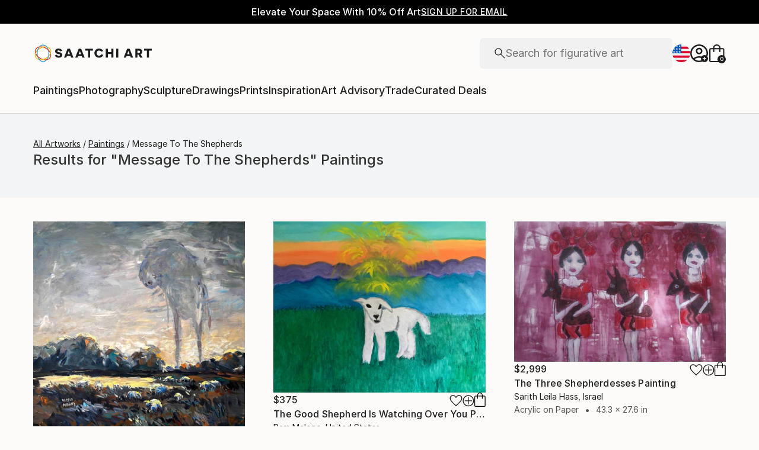

--- FILE ---
content_type: text/javascript
request_url: https://images.saatchiart.com/saatchi-general/_next/static/chunks/pages/public/feature-81d82320614198a0.js
body_size: 768072
content:
(self.webpackChunk_N_E=self.webpackChunk_N_E||[]).push([[1641,6358,5900,3049,586],{96358:function(e,t,r){"use strict";var a=r(83454),n=r(25877),i=n(r(33227)),o=n(r(88361)),s=r(9153),l=r(10271),c=r(83466),u=r(46733),d=r(27596),p=r(23016),h=r(98057),f=r(90429),g=r(84013).default,m=r(58377),y=r(54027),v=function(){var e=[];return f.canUseDOM()||e.push("domless"),"undefined"!==typeof a&&{APP_ENV:"production",EASEL_BETA:"/easel_beta",RECAPTCHA_WEBSITE_KEY_ID:"6Leuf-gcAAAAAIaS1vG3iIYXPngfZS88peQBiYyJ",LIMITED_SITE_URL:"https://limited.saatchiart.com",SITE_URL:"https://www.saatchiart.com",STRIPE_KEY:"pk_live_xPgufS8u2WdK5IKXi7akeg97",TOAF_SITE_URL:"https://www.saatchiart.com/theotherartfair",VISII_TOKEN:"6cAH-jEr8oqKGPcs3vatGQHYEI0F1pFggoe6CnOVTZI=",CONSTRUCTOR_QA_API_KEY:"",CONSTRUCTOR_PRODUCTION_API_KEY:"key_cn3mctZ73MD3U2jM"}.BUNDLED&&e.push("bundled"),"".concat("ciojs-client-").concat(e.join("-")).concat(e.length?"-":"").concat(g)},b=function(){function e(){var t=arguments.length>0&&void 0!==arguments[0]?arguments[0]:{};(0,i.default)(this,e);var a,n,o=t.apiKey,g=t.version,b=t.serviceUrl,_=t.quizzesServiceUrl,w=t.assistantServiceUrl,E=t.segments,S=t.testCells,O=t.clientId,A=t.sessionId,T=t.userId,P=t.fetch,C=t.trackingSendDelay,k=t.sendReferrerWithTrackingEvents,I=t.sendTrackingEvents,x=t.eventDispatcher,j=t.idOptions,R=t.beaconMode,L=t.networkParameters;if(!o||"string"!==typeof o)throw new Error("API key is a required parameter of type string");var N="undefined"!==typeof r.g&&r.g.CLIENT_VERSION;if(f.canUseDOM()){var D=new s(j||{});a=D.session_id,n=D.client_id}else{if(!A||"number"!==typeof A)throw new Error("sessionId is a required user parameter of type number");if(!O||"string"!==typeof O)throw new Error("clientId is a required user parameter of type string")}var M=b&&b.replace(/\/$/,"");this.options={apiKey:o,version:g||N||v(),serviceUrl:f.addHTTPSToString(M)||"https://ac.cnstrc.com",quizzesServiceUrl:_&&_.replace(/\/$/,"")||"https://quizzes.cnstrc.com",assistantServiceUrl:w&&w.replace(/\/$/,"")||"https://assistant.cnstrc.com",sessionId:A||a,clientId:O||n,userId:T,segments:E,testCells:S,fetch:P||fetch,trackingSendDelay:C,sendTrackingEvents:I,sendReferrerWithTrackingEvents:k,eventDispatcher:x,beaconMode:!1!==R,networkParameters:L||{}},this.search=new l(this.options),this.browse=new c(this.options),this.autocomplete=new u(this.options),this.recommendations=new d(this.options),this.tracker=new p(this.options),this.quizzes=new m(this.options),this.assistant=new y(this.options),new h(t.eventDispatcher).queue("instantiated",this.options)}return(0,o.default)(e,[{key:"setClientOptions",value:function(e){if(Object.keys(e).length){var t=e.apiKey,r=e.segments,a=e.testCells,n=e.sessionId,i=e.userId;t&&(this.options.apiKey=t),r&&(this.options.segments=r),a&&(this.options.testCells=a),n&&!f.canUseDOM()&&(this.options.sessionId=n),"userId"in e&&(this.options.userId=i)}}}]),e}();b.Tracker=p,f.canUseDOM()&&(window.ConstructorioClient=b),e.exports=b},54027:function(e,t,r){"use strict";var a=r(25877),n=a(r(33227)),i=a(r(88361)),o=a(r(930)),s=r(90429),l=s.cleanParams,c=s.trimNonBreakingSpaces,u=s.encodeURIComponentRFC3986,d=s.stringify;function p(e,t,r){var a=r.apiKey,n=r.version,i=r.sessionId,o=r.clientId,s=r.userId,p=r.segments,h=r.testCells,f=r.assistantServiceUrl,g={c:n};if(g.key=a,g.i=o,g.s=i,!e||"string"!==typeof e)throw new Error("intent is a required parameter of type string");if(!t.domain||"string"!==typeof t.domain)throw new Error("parameters.domain is a required parameter of type string");if(h&&Object.keys(h).forEach((function(e){g["ef-".concat(e)]=h[e]})),p&&p.length&&(g.us=p),s&&(g.ui=String(s)),t){var m=t.domain,y=t.numResultsPerPage;m&&(g.domain=m),y&&(g.num_results_per_page=y)}g._dt=Date.now(),g=l(g);var v=d(g),b=e.replace(/^\//,"|");return"".concat(f,"/v1/intent/").concat(u(c(b)),"?").concat(v)}function h(e,t,r){Object.values(r).forEach((function(a){a!==r.END&&function(r){e.addEventListener(r,(function(e){var a=JSON.parse(e.data);t.enqueue({type:r,data:a})}))}(a)})),e.addEventListener(r.END,(function(){t.close(),e.close()})),e.onerror=function(r){t.error(r),e.close()}}var f=function(){function e(t){(0,n.default)(this,e),this.options=t||{}}return(0,i.default)(e,[{key:"getAssistantResultsStream",value:function(t,r){var a,n;try{var i=p(t,r,this.options);a=new EventSource(i),n=new ReadableStream({start:function(t){h(a,t,e.EventTypes)},cancel:function(){a.close()}})}catch(l){var o,s;if(n)null===(o=n)||void 0===o||o.cancel();else null===(s=a)||void 0===s||s.close();throw new Error(l.message)}return n}}]),e}();(0,o.default)(f,"EventTypes",{START:"start",GROUP:"group",SEARCH_RESULT:"search_result",ARTICLE_REFERENCE:"article_reference",RECIPE_INFO:"recipe_info",RECIPE_INSTRUCTIONS:"recipe_instructions",SERVER_ERROR:"server_error",IMAGE_META:"image_meta",END:"end"}),e.exports=f,e.exports.createAssistantUrl=p,e.exports.setupEventListeners=h},46733:function(e,t,r){"use strict";var a=r(25877),n=a(r(33227)),i=a(r(88361)),o=r(98057),s=r(90429),l=s.convertResponseToJson,c=s.cleanParams,u=s.applyNetworkTimeout,d=s.trimNonBreakingSpaces,p=s.encodeURIComponentRFC3986,h=s.stringify;function f(e,t,r){var a=r.apiKey,n=r.version,i=r.serviceUrl,o=r.sessionId,s=r.clientId,l=r.userId,u=r.segments,f=r.testCells,g={c:n};if(g.key=a,g.i=s,g.s=o,!e||"string"!==typeof e)throw new Error("query is a required parameter of type string");if(f&&Object.keys(f).forEach((function(e){g["ef-".concat(e)]=f[e]})),u&&u.length&&(g.us=u),l&&(g.ui=String(l)),t){var m=t.numResults,y=t.resultsPerSection,v=t.filters,b=t.filtersPerSection,_=t.hiddenFields,w=t.variationsMap,E=t.preFilterExpression,S=t.qsParam,O=t.fmtOptions;m&&(g.num_results=m),y&&Object.keys(y).forEach((function(e){g["num_results_".concat(e)]=y[e]})),v&&(g.filters=v),b&&Object.keys(b).forEach((function(e){g["filters[".concat(e,"]")]=b[e]})),E&&(g.pre_filter_expression=JSON.stringify(E)),O&&(g.fmt_options=O),_&&(g.fmt_options?g.fmt_options.hidden_fields=_:g.fmt_options={hidden_fields:_}),w&&(g.variations_map=JSON.stringify(w)),S&&(g.qs=JSON.stringify(S))}g._dt=Date.now(),g=c(g);var A=h(g),T=e.replace(/^\//,"|");return"".concat(i,"/autocomplete/").concat(p(d(T)),"?").concat(A)}var g=function(){function e(t){(0,n.default)(this,e),this.options=t||{},this.eventDispatcher=new o(t.eventDispatcher)}return(0,i.default)(e,[{key:"getAutocompleteResults",value:function(e,t){var r,a,n=this,i=arguments.length>2&&void 0!==arguments[2]?arguments[2]:{},o=this.options.fetch;if("function"===typeof AbortController){var s=new AbortController;a=s&&s.signal,u(this.options,i,s)}try{r=f(e,t,this.options)}catch(c){return Promise.reject(c)}return o(r,{signal:a}).then(l).then((function(e){if(e.sections){if(e.result_id)Object.keys(e.sections).forEach((function(t){var r=e.sections[t];r.length&&r.forEach((function(t){t.result_id=e.result_id}))}));return n.eventDispatcher.queue("autocomplete.getAutocompleteResults.completed",e),e}throw new Error("getAutocompleteResults response data is malformed")}))}}]),e}();e.exports=g},83466:function(e,t,r){"use strict";var a=r(25877),n=a(r(33227)),i=a(r(88361)),o=a(r(930));function s(e,t){var r=Object.keys(e);if(Object.getOwnPropertySymbols){var a=Object.getOwnPropertySymbols(e);t&&(a=a.filter((function(t){return Object.getOwnPropertyDescriptor(e,t).enumerable}))),r.push.apply(r,a)}return r}function l(e){for(var t=1;t<arguments.length;t++){var r=null!=arguments[t]?arguments[t]:{};t%2?s(Object(r),!0).forEach((function(t){(0,o.default)(e,t,r[t])})):Object.getOwnPropertyDescriptors?Object.defineProperties(e,Object.getOwnPropertyDescriptors(r)):s(Object(r)).forEach((function(t){Object.defineProperty(e,t,Object.getOwnPropertyDescriptor(r,t))}))}return e}var c=r(98057),u=r(90429);function d(e,t){var r=t.apiKey,a=t.version,n=t.sessionId,i=t.clientId,o=t.userId,s=t.segments,l=t.testCells,c={c:a};if(c.key=r,c.i=i,c.s=n,l&&Object.keys(l).forEach((function(e){c["ef-".concat(e)]=l[e]})),s&&s.length&&(c.us=s),o&&(c.ui=String(o)),e){var d=e.page,p=e.offset,h=e.resultsPerPage,f=e.filters,g=e.sortBy,m=e.sortOrder,y=e.section,v=e.fmtOptions,b=e.hiddenFields,_=e.hiddenFacets,w=e.variationsMap,E=e.qsParam,S=e.preFilterExpression,O=e.filterMatchTypes;u.isNil(d)||(c.page=d),u.isNil(p)||(c.offset=p),u.isNil(h)||(c.num_results_per_page=h),f&&(c.filters=f),O&&(c.filter_match_types=O),g&&(c.sort_by=g),m&&(c.sort_order=m),y&&(c.section=y),v&&(c.fmt_options=v),b&&(c.fmt_options?c.fmt_options.hidden_fields=b:c.fmt_options={hidden_fields:b}),_&&(c.fmt_options?c.fmt_options.hidden_facets=_:c.fmt_options={hidden_facets:_}),w&&(c.variations_map=JSON.stringify(w)),S&&(c.pre_filter_expression=JSON.stringify(S)),E&&(c.qs=JSON.stringify(E))}return c._dt=Date.now(),c=u.cleanParams(c)}function p(e,t,r,a){var n=a.serviceUrl;if(!e||"string"!==typeof e)throw new Error("filterName is a required parameter of type string");if(!t||"string"!==typeof t)throw new Error("filterValue is a required parameter of type string");var i=d(r,a),o=u.stringify(i);return"".concat(n,"/browse/").concat(u.encodeURIComponentRFC3986(u.trimNonBreakingSpaces(e)),"/").concat(u.encodeURIComponentRFC3986(u.trimNonBreakingSpaces(t)),"?").concat(o)}function h(e,t,r){var a=r.serviceUrl;if(!e||!Array.isArray(e)||!e.length)throw new Error("ids is a required parameter of type array");var n=l(l({},d(t,r)),{},{ids:e}),i=u.stringify(n);return"".concat(a,"/browse/items?").concat(i)}function f(e,t,r){var a=r.serviceUrl;if(!e||"string"!==typeof e)throw new Error("facetName is a required parameter of type string");var n=l({},d(t,r));n.facet_name=e,delete n._dt;var i=u.stringify(n);return"".concat(a,"/browse/facet_options?").concat(i)}var g=function(){function e(t){(0,n.default)(this,e),this.options=t||{},this.eventDispatcher=new c(t.eventDispatcher)}return(0,i.default)(e,[{key:"getBrowseResults",value:function(e,t,r){var a,n,i=this,o=arguments.length>3&&void 0!==arguments[3]?arguments[3]:{},s=this.options.fetch;if("function"===typeof AbortController){var l=new AbortController;n=l&&l.signal,u.applyNetworkTimeout(this.options,o,l)}try{a=p(e,t,r,this.options)}catch(c){return Promise.reject(c)}return s(a,{signal:n}).then(u.convertResponseToJson).then((function(e){if(e.response&&e.response.results)return e.result_id&&e.response.results.forEach((function(t){t.result_id=e.result_id})),i.eventDispatcher.queue("browse.getBrowseResults.completed",e),e;throw new Error("getBrowseResults response data is malformed")}))}},{key:"getBrowseResultsForItemIds",value:function(e,t){var r,a,n=this,i=arguments.length>2&&void 0!==arguments[2]?arguments[2]:{},o=this.options.fetch;if("function"===typeof AbortController){var s=new AbortController;a=s&&s.signal,u.applyNetworkTimeout(this.options,i,s)}try{r=h(e,t,this.options)}catch(l){return Promise.reject(l)}return o(r,{signal:a}).then(u.convertResponseToJson).then((function(e){if(e.response&&e.response.results)return e.result_id&&e.response.results.forEach((function(t){t.result_id=e.result_id})),n.eventDispatcher.queue("browse.getBrowseResultsForItemIds.completed",e),e;throw new Error("getBrowseResultsForItemIds response data is malformed")}))}},{key:"getBrowseGroups",value:function(e){var t,r=this,a=arguments.length>1&&void 0!==arguments[1]?arguments[1]:{},n=this.options.fetch,i=this.options.serviceUrl,o=d(e,this.options);if("function"===typeof AbortController){var s=new AbortController;t=s&&s.signal,u.applyNetworkTimeout(this.options,a,s)}delete o._dt;var l=u.stringify(o),c="".concat(i,"/browse/groups?").concat(l);return n(c,{signal:t}).then(u.convertResponseToJson).then((function(e){if(e.response&&e.response.groups)return r.eventDispatcher.queue("browse.getBrowseGroups.completed",e),e;throw new Error("getBrowseGroups response data is malformed")}))}},{key:"getBrowseFacets",value:function(e,t){var r,a,n=this,i=this.options.fetch;if("function"===typeof AbortController){var o=new AbortController;a=o&&o.signal,u.applyNetworkTimeout(this.options,t,o)}try{r=function(e,t){var r=t.serviceUrl,a=l({},d(e,t));delete a._dt;var n=u.stringify(a);return"".concat(r,"/browse/facets?").concat(n)}(e,this.options)}catch(s){return Promise.reject(s)}return i(r,{signal:a}).then(u.convertResponseToJson).then((function(e){if(e.response&&e.response.facets)return n.eventDispatcher.queue("browse.getBrowseFacets.completed",e),e;throw new Error("getBrowseFacets response data is malformed")}))}},{key:"getBrowseFacetOptions",value:function(e){var t,r,a=this,n=arguments.length>1&&void 0!==arguments[1]?arguments[1]:{},i=arguments.length>2&&void 0!==arguments[2]?arguments[2]:{},o=this.options.fetch;if("function"===typeof AbortController){var s=new AbortController;r=s&&s.signal,u.applyNetworkTimeout(this.options,i,s)}try{t=f(e,n,this.options)}catch(l){return Promise.reject(l)}return o(t,{signal:r}).then(u.convertResponseToJson).then((function(e){if(e.response&&e.response.facets)return a.eventDispatcher.queue("browse.getBrowseFacetOptions.completed",e),e;throw new Error("getBrowseFacetOptions response data is malformed")}))}}]),e}();e.exports=g},58377:function(e,t,r){"use strict";var a=r(25877),n=a(r(33227)),i=a(r(88361)),o=a(r(7980)),s=a(r(14027)),l=r(98057),c=r(90429);function u(e,t,r,a){var n=r.apiKey,i=r.clientId,l=r.sessionId,u=r.segments,d=r.userId,p=r.version,h=r.quizzesServiceUrl,f={c:p},g="";if(f.key=n,f.i=i,f.s=l,u&&u.length&&(f.us=u),d&&(f.ui=String(d)),!e||"string"!==typeof e)throw new Error("quizId is a required parameter of type string");if("results"===a&&("object"!==(0,s.default)(t.answers)||!Array.isArray(t.answers)||0===t.answers.length))throw new Error("answers is a required parameter of type array");if(t){var m=t.section,y=t.answers,v=t.quizSessionId,b=t.quizVersionId,_=t.page,w=t.resultsPerPage,E=t.filters,S=t.fmtOptions,O=t.hiddenFields;m&&(f.section=m),b&&(f.quiz_version_id=b),v&&(f.quiz_session_id=v),y&&y.length&&(g="&".concat(c.stringify({a:y.map((function(e){return(0,o.default)(e).join(",")}))}))),c.isNil(_)||(f.page=_),c.isNil(w)||(f.num_results_per_page=w),E&&(f.filters=E),S&&(f.fmt_options=S),O&&(f.fmt_options?f.fmt_options.hidden_fields=O:f.fmt_options={hidden_fields:O})}f._dt=Date.now(),f=c.cleanParams(f);var A=c.stringify(f);return"".concat(h,"/v1/quizzes/").concat(encodeURIComponent(e),"/").concat(encodeURIComponent(a),"/?").concat(A).concat(g)}var d=function(){function e(t){(0,n.default)(this,e),this.options=t||{},this.eventDispatcher=new l(t.eventDispatcher)}return(0,i.default)(e,[{key:"getQuizNextQuestion",value:function(e,t){var r,a=this,n=arguments.length>2&&void 0!==arguments[2]?arguments[2]:{},i=this.options.fetch,o=new AbortController,s=o.signal;try{r=u(e,t,this.options,"next")}catch(l){return Promise.reject(l)}return c.applyNetworkTimeout(this.options,n,o),i(r,{signal:s}).then(c.convertResponseToJson).then((function(e){if(e.quiz_version_id)return a.eventDispatcher.queue("quizzes.getQuizNextQuestion.completed",e),e;throw new Error("getQuizNextQuestion response data is malformed")}))}},{key:"getQuizResults",value:function(e,t){var r,a=this,n=arguments.length>2&&void 0!==arguments[2]?arguments[2]:{},i=this.options.fetch,o=new AbortController,s=o.signal;try{r=u(e,t,this.options,"results")}catch(l){return Promise.reject(l)}return c.applyNetworkTimeout(this.options,n,o),i(r,{signal:s}).then(c.convertResponseToJson).then((function(e){if(e.quiz_version_id)return a.eventDispatcher.queue("quizzes.getQuizResults.completed",e),e;throw new Error("getQuizResults response data is malformed")}))}},{key:"getQuizResultsConfig",value:function(e,t){var r,a=this,n=arguments.length>2&&void 0!==arguments[2]?arguments[2]:{},i=this.options.fetch,o=new AbortController,s=o.signal;try{r=u(e,t,this.options,"results_config")}catch(l){return Promise.reject(l)}return c.applyNetworkTimeout(this.options,n,o),i(r,{signal:s}).then(c.convertResponseToJson).then((function(e){if(e.quiz_version_id)return a.eventDispatcher.queue("quizzes.getQuizResultsConfig.completed",e),e;throw new Error("getQuizResultsConfig response data is malformed")}))}}]),e}();e.exports=d},27596:function(e,t,r){"use strict";var a=r(25877),n=a(r(33227)),i=a(r(88361)),o=r(98057),s=r(90429);function l(e,t,r){var a=r.apiKey,n=r.version,i=r.serviceUrl,o=r.sessionId,l=r.userId,c=r.clientId,u=r.segments,d={c:n};if(d.key=a,d.i=c,d.s=o,!e||"string"!==typeof e)throw new Error("podId is a required parameter of type string");if(u&&u.length&&(d.us=u),l&&(d.ui=String(l)),t){var p=t.numResults,h=t.itemIds,f=t.section,g=t.term,m=t.filters,y=t.variationsMap,v=t.hiddenFields,b=t.preFilterExpression;s.isNil(p)||(d.num_results=p),h&&(d.item_id=h),f&&(d.section=f),g&&(d.term=g),m&&(d.filters=m),v&&(d.fmt_options?d.fmt_options.hidden_fields=v:d.fmt_options={hidden_fields:v}),y&&(d.variations_map=JSON.stringify(y)),b&&(d.pre_filter_expression=JSON.stringify(b))}d=s.cleanParams(d);var _=s.stringify(d);return"".concat(i,"/recommendations/v1/pods/").concat(s.encodeURIComponentRFC3986(s.trimNonBreakingSpaces(e)),"?").concat(_)}var c=function(){function e(t){(0,n.default)(this,e),this.options=t||{},this.eventDispatcher=new o(t.eventDispatcher)}return(0,i.default)(e,[{key:"getRecommendations",value:function(e,t){var r,a,n=this,i=arguments.length>2&&void 0!==arguments[2]?arguments[2]:{},o=this.options.fetch;if("function"===typeof AbortController){var c=new AbortController;a=c&&c.signal,s.applyNetworkTimeout(this.options,i,c)}try{r=l(e,t,this.options)}catch(u){return Promise.reject(u)}return o(r,{signal:a}).then(s.convertResponseToJson).then((function(e){if(e.response&&e.response.results)return e.result_id&&e.response.results.forEach((function(t){t.result_id=e.result_id})),n.eventDispatcher.queue("recommendations.getRecommendations.completed",e),e;throw new Error("getRecommendations response data is malformed")}))}}]),e}();e.exports=c},10271:function(e,t,r){"use strict";var a=r(25877),n=a(r(33227)),i=a(r(88361)),o=r(98057),s=r(90429);function l(e,t,r){var a=arguments.length>3&&void 0!==arguments[3]&&arguments[3],n=r.apiKey,i=r.version,o=r.serviceUrl,l=r.sessionId,c=r.clientId,u=r.userId,d=r.segments,p=r.testCells,h={c:i};if(h.key=n,h.i=c,h.s=l,!e||"string"!==typeof e)throw new Error("query is a required parameter of type string");if(p&&Object.keys(p).forEach((function(e){h["ef-".concat(e)]=p[e]})),d&&d.length&&(h.us=d),u&&(h.ui=String(u)),t){var f=t.offset,g=t.page,m=t.resultsPerPage,y=t.filters,v=t.sortBy,b=t.sortOrder,_=t.section,w=t.fmtOptions,E=t.hiddenFields,S=t.hiddenFacets,O=t.variationsMap,A=t.qsParam,T=t.preFilterExpression,P=t.filterMatchTypes;s.isNil(f)||(h.offset=f),s.isNil(g)||(h.page=g),s.isNil(m)||(h.num_results_per_page=m),y&&(h.filters=y),P&&(h.filter_match_types=P),v&&(h.sort_by=v),b&&(h.sort_order=b),_&&(h.section=_),w&&(h.fmt_options=w),E&&(h.fmt_options?h.fmt_options.hidden_fields=E:h.fmt_options={hidden_fields:E}),S&&(h.fmt_options?h.fmt_options.hidden_facets=S:h.fmt_options={hidden_facets:S}),O&&(h.variations_map=JSON.stringify(O)),T&&(h.pre_filter_expression=JSON.stringify(T)),A&&(h.qs=JSON.stringify(A))}h._dt=Date.now(),h=s.cleanParams(h);var C=s.stringify(h),k=a?"search/natural_language":"search";return"".concat(o,"/").concat(k,"/").concat(s.encodeURIComponentRFC3986(s.trimNonBreakingSpaces(e)),"?").concat(C)}var c=function(){function e(t){(0,n.default)(this,e),this.options=t||{},this.eventDispatcher=new o(t.eventDispatcher)}return(0,i.default)(e,[{key:"getSearchResults",value:function(e,t){var r,a,n=this,i=arguments.length>2&&void 0!==arguments[2]?arguments[2]:{},o=this.options.fetch;if("function"===typeof AbortController){var c=new AbortController;a=c&&c.signal,s.applyNetworkTimeout(this.options,i,c)}try{r=l(e,t,this.options)}catch(u){return Promise.reject(u)}return o(r,{signal:a}).then(s.convertResponseToJson).then((function(e){if(e.response&&e.response.results)return e.result_id&&e.response.results.forEach((function(t){t.result_id=e.result_id})),n.eventDispatcher.queue("search.getSearchResults.completed",e),e;if(e.response&&e.response.redirect)return n.eventDispatcher.queue("search.getSearchResults.completed",e),e;throw new Error("getSearchResults response data is malformed")}))}},{key:"getVoiceSearchResults",value:function(e,t){var r,a,n=this,i=arguments.length>2&&void 0!==arguments[2]?arguments[2]:{},o=this.options.fetch;if("function"===typeof AbortController){var c=new AbortController;a=c&&c.signal,s.applyNetworkTimeout(this.options,i,c)}try{var u=!0;r=l(e,t,this.options,u)}catch(d){return Promise.reject(d)}return o(r,{signal:a}).then(s.convertResponseToJson).then((function(e){if(e.response&&e.response.results)return e.result_id&&e.response.results.forEach((function(t){t.result_id=e.result_id})),n.eventDispatcher.queue("search.getVoiceSearchResults.completed",e),e;if(e.response&&e.response.redirect)return n.eventDispatcher.queue("search.getVoiceSearchResults.completed",e),e;throw new Error("getVoiceSearchResults response data is malformed")}))}}]),e}();e.exports=c},23016:function(e,t,r){"use strict";var a=r(25877),n=a(r(14027)),i=a(r(930)),o=a(r(33227)),s=a(r(88361));function l(e,t){var r=Object.keys(e);if(Object.getOwnPropertySymbols){var a=Object.getOwnPropertySymbols(e);t&&(a=a.filter((function(t){return Object.getOwnPropertyDescriptor(e,t).enumerable}))),r.push.apply(r,a)}return r}function c(e){for(var t=1;t<arguments.length;t++){var r=null!=arguments[t]?arguments[t]:{};t%2?l(Object(r),!0).forEach((function(t){(0,i.default)(e,t,r[t])})):Object.getOwnPropertyDescriptors?Object.defineProperties(e,Object.getOwnPropertyDescriptors(r)):l(Object(r)).forEach((function(t){Object.defineProperty(e,t,Object.getOwnPropertyDescriptor(r,t))}))}return e}var u=r(68984),d=r(90429),p=r(65397);function h(e,t){var r=t.apiKey,a=t.version,n=t.sessionId,i=t.clientId,o=t.userId,s=t.segments,l=t.testCells,c=t.requestMethod,u=t.beaconMode,p=d.getWindowLocation(),h=p.host,f=p.pathname,g=p.search,m=!1!==t.sendReferrerWithTrackingEvents,y=Object.assign(e);if(a&&(y.c=a),i&&(y.i=i),n&&(y.s=n),o&&(y.ui=String(o)),s&&s.length&&(y.us=s),r&&(y.key=r),l&&Object.keys(l).forEach((function(e){y["ef-".concat(e)]=l[e]})),u&&c&&c.match(/POST/i)&&(y.beacon=!0),m&&h&&(y.origin_referrer=h,f&&(y.origin_referrer+=f),g))try{var v=[];new URLSearchParams(g).forEach((function(e,t){t.match(/utm_/)&&v.push("".concat(t,"=").concat(e))})),v.length&&(y.origin_referrer+="?".concat(v.join("&")))}catch(b){}return y._dt=Date.now(),y=d.cleanParams(y)}function f(e,t){return d.stringify(h(e,t))}var g=function(){function e(t){(0,o.default)(this,e),this.options=t||{},this.eventemitter=new u,this.requests=new p(t,this.eventemitter)}return(0,s.default)(e,[{key:"trackSessionStartV2",value:function(){var e=arguments.length>0&&void 0!==arguments[0]?arguments[0]:{},t="".concat(this.options.serviceUrl,"/v2/behavioral_action/session_start?");return this.requests.queue("".concat(t).concat(f({},this.options)),"POST",void 0,e),this.requests.send(),!0}},{key:"trackSessionStart",value:function(){var e=arguments.length>0&&void 0!==arguments[0]?arguments[0]:{},t="".concat(this.options.serviceUrl,"/behavior?"),r={action:"session_start"};return this.requests.queue("".concat(t).concat(f(r,this.options)),void 0,void 0,e),this.requests.send(),!0}},{key:"trackInputFocusV2",value:function(){var e=arguments.length>0&&void 0!==arguments[0]?arguments[0]:"",t=arguments.length>1&&void 0!==arguments[1]?arguments[1]:{},r=arguments.length>2&&void 0!==arguments[2]?arguments[2]:{},a="".concat(this.options.serviceUrl,"/v2/behavioral_action/focus?"),n={},i=t.analyticsTags,o=void 0===i?null:i;o&&(n.analytics_tags=o),n.user_input=e;var s="POST",l=h(n,c(c({},this.options),{},{requestMethod:s}));return this.requests.queue("".concat(a).concat(f({},this.options)),s,l,r),this.requests.send(),!0}},{key:"trackInputFocus",value:function(){var e=arguments.length>0&&void 0!==arguments[0]?arguments[0]:{},t="".concat(this.options.serviceUrl,"/behavior?"),r={action:"focus"};return this.requests.queue("".concat(t).concat(f(r,this.options)),void 0,void 0,e),this.requests.send(),!0}},{key:"trackItemDetailLoad",value:function(e){var t=arguments.length>1&&void 0!==arguments[1]?arguments[1]:{};if(e&&"object"===(0,n.default)(e)&&!Array.isArray(e)){var r="".concat(this.options.serviceUrl,"/v2/behavioral_action/item_detail_load?"),a={},i={},o=e.item_name,s=e.name,l=e.item_id,u=e.customer_id,d=e.customerId,p=void 0===d?u:d,g=e.variation_id,m=e.itemName,y=void 0===m?o||s:m,v=e.itemId,b=void 0===v?l||p:v,_=e.variationId,w=void 0===_?g:_,E=e.url,S=e.analyticsTags;y&&(i.item_name=y),b&&(i.item_id=b),w&&(i.variation_id=w),S&&(i.analytics_tags=S),E&&(i.url=E);var O="".concat(r).concat(f(a,this.options)),A="POST",T=h(i,c(c({},this.options),{},{requestMethod:A}));return this.requests.queue(O,A,T,t),this.requests.send(),!0}return this.requests.send(),new Error("parameters are required of type object")}},{key:"trackAutocompleteSelectV2",value:function(e,t){var r=arguments.length>2&&void 0!==arguments[2]?arguments[2]:{};if(e&&"string"===typeof e){if(t&&"object"===(0,n.default)(t)&&!Array.isArray(t)){var a="".concat(this.options.serviceUrl,"/v2/behavioral_action/autocomplete_select?"),i=t.original_query,o=t.originalQuery,s=void 0===o?i:o,l=t.user_input,u=t.userInput,d=void 0===u?s||l:u,p=t.original_section,g=t.section,m=void 0===g?p:g,y=t.tr,v=t.group_id,b=t.groupId,_=void 0===b?v:b,w=t.item_id,E=t.itemId,S=void 0===E?w:E,O=t.variation_id,A=t.variationId,T=void 0===A?O:A,P=t.slCampaignId,C=t.slCampaignOwner,k={},I={user_input:d,tr:y,group_id:_,item_id:S,variation_id:T,item_name:e,section:m};m&&(k.section=m),P&&(I.sl_campaign_id=P),C&&(I.sl_campaign_owner=C);var x="".concat(a).concat(f(k,this.options)),j="POST",R=h(I,c(c({},this.options),{},{requestMethod:j}));return this.requests.queue(x,j,R,r),this.requests.send(),!0}return this.requests.send(),new Error("parameters are required of type object")}return this.requests.send(),new Error("term is a required parameter of type string")}},{key:"trackAutocompleteSelect",value:function(e,t){var r=arguments.length>2&&void 0!==arguments[2]?arguments[2]:{};if(e&&"string"===typeof e){if(t&&"object"===(0,n.default)(t)&&!Array.isArray(t)){var a="".concat(this.options.serviceUrl,"/autocomplete/").concat(d.encodeURIComponentRFC3986(d.trimNonBreakingSpaces(e)),"/select?"),i={},o=t.original_query,s=t.originalQuery,l=void 0===s?o:s,c=t.section,u=t.original_section,p=t.originalSection,h=void 0===p?u:p,g=t.tr,m=t.group_id,y=t.groupId,v=void 0===y?m:y,b=t.display_name,_=t.displayName,w=void 0===_?b:_,E=t.item_id,S=t.itemId,O=void 0===S?E:S,A=t.slCampaignOwner,T=t.slCampaignId;return l&&(i.original_query=l),g&&(i.tr=g),(h||c)&&(i.section=h||c),v&&(i.group={group_id:v,display_name:w}),O&&(i.item_id=O),T&&(i.sl_campaign_id=T),A&&(i.sl_campaign_owner=A),this.requests.queue("".concat(a).concat(f(i,this.options)),void 0,void 0,r),this.requests.send(),!0}return this.requests.send(),new Error("parameters are required of type object")}return this.requests.send(),new Error("term is a required parameter of type string")}},{key:"trackSearchSubmitV2",value:function(e,t){var r=arguments.length>2&&void 0!==arguments[2]?arguments[2]:{};if(e&&"string"===typeof e){if(t&&"object"===(0,n.default)(t)&&!Array.isArray(t)){var a="".concat(this.options.serviceUrl,"/v2/behavioral_action/search_submit?"),i=t.original_query,o=t.originalQuery,s=void 0===o?i:o,l=t.user_input,u=t.userInput,d=void 0===u?s||l:u,p=t.group_id,g=t.groupId,m=void 0===g?p:g,y=t.section,v=t.analyticsTags,b=void 0===v?null:v,_={},w={user_input:d,search_term:e,section:y};m&&(w.filters={group_id:m}),y&&(_.section=y),b&&(w.analytics_tags=b);var E="".concat(a).concat(f(_,this.options)),S="POST",O=h(w,c(c({},this.options),{},{requestMethod:S}));return this.requests.queue(E,S,O,r),this.requests.send(),!0}return this.requests.send(),new Error("parameters are required of type object")}return this.requests.send(),new Error("term is a required parameter of type string")}},{key:"trackSearchSubmit",value:function(e,t){var r=arguments.length>2&&void 0!==arguments[2]?arguments[2]:{};if(e&&"string"===typeof e){if(t&&"object"===(0,n.default)(t)&&!Array.isArray(t)){var a="".concat(this.options.serviceUrl,"/autocomplete/").concat(d.encodeURIComponentRFC3986(d.trimNonBreakingSpaces(e)),"/search?"),i={},o=t.original_query,s=t.originalQuery,l=void 0===s?o:s,c=t.group_id,u=t.groupId,p=void 0===u?c:u,h=t.display_name,g=t.displayName,m=void 0===g?h:g;return l&&(i.original_query=l),p&&(i.group={group_id:p,display_name:m}),this.requests.queue("".concat(a).concat(f(i,this.options)),void 0,void 0,r),this.requests.send(),!0}return this.requests.send(),new Error("parameters are required of type object")}return this.requests.send(),new Error("term is a required parameter of type string")}},{key:"trackSearchResultsLoaded",value:function(e,t){var r=arguments.length>2&&void 0!==arguments[2]?arguments[2]:{};if(e&&"string"===typeof e){if(t&&"object"===(0,n.default)(t)&&!Array.isArray(t)){var a,i,o,s,l="".concat(this.options.serviceUrl,"/v2/behavioral_action/search_result_load?"),u=t.num_results,p=t.numResults,g=void 0===p?u:p,m=t.result_count,y=t.customerIds,v=t.customer_ids,b=void 0===v?y:v,_=t.itemIds,w=t.item_ids,E=void 0===w?_:w,S=t.items,O=void 0===S?b||E:S,A=t.result_page,T=t.resultPage,P=void 0===T?A:T,C=t.result_id,k=t.resultId,I=void 0===k?C:k,x=t.sort_order,j=t.sortOrder,R=void 0===j?x:j,L=t.sort_by,N=t.sortBy,D=void 0===N?L:N,M=t.selected_filters,F=t.selectedFilters,U=void 0===F?M:F,V=t.url,B=void 0===V?(null===(a=d.getWindowLocation())||void 0===a?void 0:a.href)||"N/A":V,W=t.section,q=t.analyticsTags,H=t.resultCount,G=void 0===H?null!==(i=null!==(o=null!==g&&void 0!==g?g:m)&&void 0!==o?o:null===O||void 0===O?void 0:O.length)&&void 0!==i?i:0:H,Z={};if(O&&Array.isArray(O)&&0!==O.length){var z=O.slice(0,100);s="string"===typeof O[0]||"number"===typeof O[0]?z.map((function(e){return{item_id:String(e)}})):z.map((function(e){return d.toSnakeCaseKeys(e,!1)}))}W&&(Z.section=W);var $={search_term:e,result_count:G,items:s,result_page:P,result_id:I,sort_order:R,sort_by:D,selected_filters:U,url:B,section:W,analytics_tags:q},Y="".concat(l).concat(f(Z,this.options)),K="POST",J=h($,c(c({},this.options),{},{requestMethod:K}));return this.requests.queue(Y,K,J,r),this.requests.send(),!0}return this.requests.send(),new Error("parameters are required of type object")}return this.requests.send(),new Error("term is a required parameter of type string")}},{key:"trackSearchResultClickV2",value:function(e,t){var r=arguments.length>2&&void 0!==arguments[2]?arguments[2]:{};if(e&&"string"===typeof e){if(t&&"object"===(0,n.default)(t)&&!Array.isArray(t)){var a="".concat(this.options.serviceUrl,"/v2/behavioral_action/search_result_click?"),i=t.num_results,o=t.customer_id,s=t.item_id,l=t.itemId,u=void 0===l?o||s:l,d=t.name,p=t.item_name,g=t.itemName,m=void 0===g?d||p:g,y=t.variation_id,v=t.variationId,b=void 0===v?y:v,_=t.result_id,w=t.resultId,E=void 0===w?_:w,S=t.result_count,O=t.resultCount,A=void 0===O?i||S:O,T=t.result_page,P=t.resultPage,C=void 0===P?T:P,k=t.result_position_on_page,I=t.resultPositionOnPage,x=void 0===I?k:I,j=t.num_results_per_page,R=t.numResultsPerPage,L=void 0===R?j:R,N=t.selected_filters,D=t.selectedFilters,M=void 0===D?N:D,F=t.section,U=t.analyticsTags,V=t.slCampaignId,B=t.slCampaignOwner,W={sl_campaign_id:V,sl_campaign_owner:B,item_name:m,item_id:u,variation_id:b,result_id:E,result_count:A,result_page:C,result_position_on_page:x,num_results_per_page:L,selected_filters:M,section:F,search_term:e,analytics_tags:U},q={};F&&(q.section=F);var H="".concat(a).concat(f(q,this.options)),G="POST",Z=h(W,c(c({},this.options),{},{requestMethod:G}));return this.requests.queue(H,G,Z,r),this.requests.send(),!0}return this.requests.send(),new Error("parameters are required of type object")}return this.requests.send(),new Error("term is a required parameter of type string")}},{key:"trackSearchResultClick",value:function(e,t){var r=arguments.length>2&&void 0!==arguments[2]?arguments[2]:{};if(e&&"string"===typeof e){if(t&&"object"===(0,n.default)(t)&&!Array.isArray(t)){var a="".concat(this.options.serviceUrl,"/autocomplete/").concat(d.encodeURIComponentRFC3986(d.trimNonBreakingSpaces(e)),"/click_through?"),i={},o=t.item_name,s=t.name,l=t.itemName,c=void 0===l?o||s:l,u=t.item_id,p=t.itemId,h=void 0===p?u:p,g=t.customer_id,m=t.customerId,y=void 0===m?g||h:m,v=t.variation_id,b=t.variationId,_=void 0===b?v:b,w=t.result_id,E=t.resultId,S=void 0===E?w:E,O=t.item_is_convertible,A=t.itemIsConvertible,T=void 0===A?O:A,P=t.section,C=t.analyticsTags,k=t.slCampaignOwner,I=t.slCampaignId;return c&&(i.name=c),y&&(i.customer_id=y),_&&(i.variation_id=_),S&&(i.result_id=S),"boolean"===typeof T&&(i.item_is_convertible=T),P&&(i.section=P),C&&(i.analytics_tags=C),I&&(i.sl_campaign_id=I),k&&(i.sl_campaign_owner=k),this.requests.queue("".concat(a).concat(f(i,this.options)),void 0,void 0,r),this.requests.send(),!0}return this.requests.send(),new Error("parameters are required of type object")}return this.requests.send(),new Error("term is a required parameter of type string")}},{key:"trackConversion",value:function(e,t){var r=arguments.length>2&&void 0!==arguments[2]?arguments[2]:{};if(t&&"object"===(0,n.default)(t)&&!Array.isArray(t)){var a=e||"TERM_UNKNOWN",i="".concat(this.options.serviceUrl,"/v2/behavioral_action/conversion?"),o={},s={},l=t.name,u=t.item_name,d=t.itemName,p=void 0===d?u||l:d,g=t.customer_id,m=t.customerId,y=void 0===m?g:m,v=t.item_id,b=t.itemId,_=void 0===b?v||y:b,w=t.variation_id,E=t.variationId,S=void 0===E?w:E,O=t.revenue,A=t.section,T=void 0===A?"Products":A,P=t.display_name,C=t.displayName,k=void 0===C?P:C,I=t.type,x=t.is_custom_type,j=t.isCustomType,R=void 0===j?x:j;_&&(s.item_id=_),p&&(s.item_name=p),S&&(s.variation_id=S),(O||0===O)&&(s.revenue=O.toString()),T&&(o.section=T,s.section=T),a&&(s.search_term=a),I&&(s.type=I),R&&(s.is_custom_type=R),k&&(s.display_name=k);var L="".concat(i).concat(f(o,this.options)),N="POST",D=h(s,c(c({},this.options),{},{requestMethod:N}));return this.requests.queue(L,N,D,r),this.requests.send(),!0}return this.requests.send(),new Error("parameters are required of type object")}},{key:"trackPurchase",value:function(e){var t=arguments.length>1&&void 0!==arguments[1]?arguments[1]:{};if(e&&"object"===(0,n.default)(e)&&!Array.isArray(e)){var r="".concat(this.options.serviceUrl,"/v2/behavioral_action/purchase?"),a={},i={},o=e.items,s=e.revenue,l=e.order_id,u=e.orderId,p=void 0===u?l:u,g=e.section,m=e.analyticsTags,y=this.options.apiKey;if(p){if(d.hasOrderIdRecord({orderId:p,apiKey:y}))return!1;d.addOrderIdRecord({orderId:p,apiKey:y}),i.order_id=p}o&&Array.isArray(o)&&(i.items=o.slice(0,100).map((function(e){return d.toSnakeCaseKeys(e,!1)}))),(s||0===s)&&(i.revenue=s),a.section=g||"Products",m&&(i.analytics_tags=m);var v="".concat(r).concat(f(a,this.options)),b="POST",_=h(i,c(c({},this.options),{},{requestMethod:b}));return this.requests.queue(v,b,_,t),this.requests.send(),!0}return this.requests.send(),new Error("parameters are required of type object")}},{key:"trackRecommendationView",value:function(e){var t=arguments.length>1&&void 0!==arguments[1]?arguments[1]:{};if(e&&"object"===(0,n.default)(e)&&!Array.isArray(e)){var r="".concat(this.options.serviceUrl,"/v2/behavioral_action/recommendation_result_view?"),a={},i=e.result_count,o=e.result_page,s=e.resultPage,l=void 0===s?o:s,u=e.result_id,p=e.resultId,g=void 0===p?u:p,m=e.section,y=e.url,v=e.pod_id,b=e.podId,_=void 0===b?v:b,w=e.num_results_viewed,E=e.numResultsViewed,S=void 0===E?w:E,O=e.items,A=e.analyticsTags,T=e.resultCount,P=void 0===T?i||(null===O||void 0===O?void 0:O.length)||0:T;d.isNil(P)||(a.result_count=P),d.isNil(l)||(a.result_page=l),g&&(a.result_id=g),a.section=m||"Products",y&&(a.url=y),_&&(a.pod_id=_),d.isNil(S)||(a.num_results_viewed=S),O&&Array.isArray(O)&&(a.items=O.slice(0,100).map((function(e){return d.toSnakeCaseKeys(e,!1)}))),A&&(a.analytics_tags=A);var C="".concat(r).concat(f({},this.options)),k="POST",I=h(a,c(c({},this.options),{},{requestMethod:k}));return this.requests.queue(C,k,I,t),this.requests.send(),!0}return this.requests.send(),new Error("parameters are required of type object")}},{key:"trackRecommendationClick",value:function(e){var t=arguments.length>1&&void 0!==arguments[1]?arguments[1]:{};if(e&&"object"===(0,n.default)(e)&&!Array.isArray(e)){var r="".concat(this.options.serviceUrl,"/v2/behavioral_action/recommendation_result_click?"),a={},i=e.variation_id,o=e.variationId,s=void 0===o?i:o,l=e.section,u=void 0===l?"Products":l,p=e.result_id,g=e.resultId,m=void 0===g?p:g,y=e.result_count,v=e.resultCount,b=void 0===v?y:v,_=e.result_page,w=e.resultPage,E=void 0===w?_:w,S=e.result_position_on_page,O=e.resultPositionOnPage,A=void 0===O?S:O,T=e.num_results_per_page,P=e.numResultsPerPage,C=void 0===P?T:P,k=e.pod_id,I=e.podId,x=void 0===I?k:I,j=e.strategy_id,R=e.strategyId,L=void 0===R?j:R,N=e.item_id,D=e.itemId,M=void 0===D?N:D,F=e.item_name,U=e.itemName,V=void 0===U?F:U,B=e.analyticsTags;s&&(a.variation_id=s),u&&(a.section=u),m&&(a.result_id=m),d.isNil(b)||(a.result_count=b),d.isNil(E)||(a.result_page=E),d.isNil(A)||(a.result_position_on_page=A),d.isNil(C)||(a.num_results_per_page=C),x&&(a.pod_id=x),L&&(a.strategy_id=L),M&&(a.item_id=M),V&&(a.item_name=V),B&&(a.analytics_tags=B);var W="".concat(r).concat(f({},this.options)),q="POST",H=h(a,c(c({},this.options),{},{requestMethod:q}));return this.requests.queue(W,q,H,t),this.requests.send(),!0}return this.requests.send(),new Error("parameters are required of type object")}},{key:"trackBrowseResultsLoaded",value:function(e){var t=arguments.length>1&&void 0!==arguments[1]?arguments[1]:{};if(e&&"object"===(0,n.default)(e)&&!Array.isArray(e)){var r,a="".concat(this.options.serviceUrl,"/v2/behavioral_action/browse_result_load?"),i={},o=e.section,s=void 0===o?"Products":o,l=e.result_count,u=e.result_page,p=e.resultPage,g=void 0===p?u:p,m=e.result_id,y=e.resultId,v=void 0===y?m:y,b=e.selected_filters,_=e.selectedFilters,w=void 0===_?b:_,E=e.url,S=e.sort_order,O=e.sortOrder,A=void 0===O?S:O,T=e.sort_by,P=e.sortBy,C=void 0===P?T:P,k=e.filter_name,I=e.filterName,x=void 0===I?k:I,j=e.filter_value,R=e.filterValue,L=void 0===R?j:R,N=e.items,D=e.analyticsTags,M=e.resultCount,F=void 0===M?null!==(r=null!==l&&void 0!==l?l:null===N||void 0===N?void 0:N.length)&&void 0!==r?r:0:M;s&&(i.section=s),d.isNil(F)||(i.result_count=F),d.isNil(g)||(i.result_page=g),v&&(i.result_id=v),w&&(i.selected_filters=w),E&&(i.url=E),A&&(i.sort_order=A),C&&(i.sort_by=C),x&&(i.filter_name=x),L&&(i.filter_value=L),N&&Array.isArray(N)&&(i.items=N.slice(0,100).map((function(e){return d.toSnakeCaseKeys(e,!1)}))),D&&(i.analytics_tags=D);var U="".concat(a).concat(f({},this.options)),V="POST",B=h(i,c(c({},this.options),{},{requestMethod:V}));return this.requests.queue(U,V,B,t),this.requests.send(),!0}return this.requests.send(),new Error("parameters are required of type object")}},{key:"trackBrowseResultClick",value:function(e){var t=arguments.length>1&&void 0!==arguments[1]?arguments[1]:{};if(e&&"object"===(0,n.default)(e)&&!Array.isArray(e)){var r="".concat(this.options.serviceUrl,"/v2/behavioral_action/browse_result_click?"),a={},i=e.section,o=void 0===i?"Products":i,s=e.variation_id,l=e.variationId,u=void 0===l?s:l,p=e.result_id,g=e.resultId,m=void 0===g?p:g,y=e.result_count,v=e.resultCount,b=void 0===v?y:v,_=e.result_page,w=e.resultPage,E=void 0===w?_:w,S=e.result_position_on_page,O=e.resultPositionOnPage,A=void 0===O?S:O,T=e.num_results_per_page,P=e.numResultsPerPage,C=void 0===P?T:P,k=e.selected_filters,I=e.selectedFilters,x=void 0===I?k:I,j=e.filter_name,R=e.filterName,L=void 0===R?j:R,N=e.filter_value,D=e.filterValue,M=void 0===D?N:D,F=e.customer_id,U=e.customerId,V=void 0===U?F:U,B=e.item_id,W=e.itemId,q=void 0===W?V||B:W,H=e.item_name,G=e.name,Z=e.itemName,z=void 0===Z?H||G:Z,$=e.analyticsTags,Y=e.slCampaignId,K=e.slCampaignOwner;o&&(a.section=o),u&&(a.variation_id=u),m&&(a.result_id=m),d.isNil(b)||(a.result_count=b),d.isNil(E)||(a.result_page=E),d.isNil(A)||(a.result_position_on_page=A),d.isNil(C)||(a.num_results_per_page=C),x&&(a.selected_filters=x),L&&(a.filter_name=L),M&&(a.filter_value=M),q&&(a.item_id=q),z&&(a.item_name=z),$&&(a.analytics_tags=$),Y&&(a.sl_campaign_id=Y),K&&(a.sl_campaign_owner=K);var J="".concat(r).concat(f({},this.options)),Q="POST",X=h(a,c(c({},this.options),{},{requestMethod:Q}));return this.requests.queue(J,Q,X,t),this.requests.send(),!0}return this.requests.send(),new Error("parameters are required of type object")}},{key:"trackBrowseRedirect",value:function(e){var t=arguments.length>1&&void 0!==arguments[1]?arguments[1]:{};if(e&&"object"===(0,n.default)(e)&&!Array.isArray(e)){var r="".concat(this.options.serviceUrl,"/v2/behavioral_action/browse_redirect?"),a={},i=e.searchTerm,o=e.userInput,s=e.section,l=void 0===s?"Products":s,u=e.selectedFilters,d=e.redirectToUrl,p=e.sortOrder,g=e.sortBy,m=e.filterName,y=e.filterValue,v=e.analyticsTags;i&&(a.search_term=i),o&&(a.user_input=o),d&&(a.redirect_to_url=d),l&&(a.section=l),u&&(a.selected_filters=u),p&&(a.sort_order=p),g&&(a.sort_by=g),m&&(a.filter_name=m),y&&(a.filter_value=y),v&&(a.analytics_tags=v);var b="".concat(r).concat(f({},this.options)),_="POST",w=h(a,c(c({},this.options),{},{requestMethod:_}));return this.requests.queue(b,_,w,t),this.requests.send(),!0}return this.requests.send(),new Error("parameters are required of type object")}},{key:"trackGenericResultClick",value:function(e){var t=arguments.length>1&&void 0!==arguments[1]?arguments[1]:{};if("object"===(0,n.default)(e)){var r="".concat(this.options.serviceUrl,"/v2/behavioral_action/result_click?"),a={},i=e.item_id,o=e.itemId,s=void 0===o?i:o,l=e.item_name,u=e.itemName,d=void 0===u?l:u,p=e.variation_id,g=e.variationId,m=void 0===g?p:g,y=e.section,v=void 0===y?"Products":y,b=e.analyticsTags;if(s){a.section=v,a.item_id=s,d&&(a.item_name=d),m&&(a.variation_id=m),b&&(a.analytics_tags=b);var _="".concat(r).concat(f({},this.options)),w="POST",E=h(a,c(c({},this.options),{},{requestMethod:w}));return this.requests.queue(_,w,E,t),this.requests.send(),!0}}return this.requests.send(),new Error('A parameters object with an "itemId" property is required.')}},{key:"trackQuizResultsLoaded",value:function(e){var t=arguments.length>1&&void 0!==arguments[1]?arguments[1]:{};if(e&&"object"===(0,n.default)(e)&&!Array.isArray(e)){var r="".concat(this.options.serviceUrl,"/v2/behavioral_action/quiz_result_load?"),a=e.quiz_id,i=e.quizId,o=void 0===i?a:i,s=e.quiz_version_id,l=e.quizVersionId,u=void 0===l?s:l,p=e.quiz_session_id,g=e.quizSessionId,m=void 0===g?p:g,y=e.url,v=e.section,b=void 0===v?"Products":v,_=e.result_count,w=e.resultCount,E=void 0===w?_:w,S=e.result_id,O=e.resultId,A=void 0===O?S:O,T=e.result_page,P=e.resultPage,C=void 0===P?T:P,k=e.items,I={},x={};if(k&&Array.isArray(k)&&(x.items=k.slice(0,100).map((function(e){return d.toSnakeCaseKeys(e,!1)}))),"string"!==typeof o)return new Error('"quizId" is a required parameter of type string');if("string"!==typeof u)return new Error('"quizVersionId" is a required parameter of type string');if("string"!==typeof m)return new Error('"quizSessionId" is a required parameter of type string');if("string"!==typeof y)return new Error('"url" is a required parameter of type string');if(x.quiz_id=o,x.quiz_version_id=u,x.quiz_session_id=m,x.url=y,!d.isNil(b)){if("string"!==typeof b)return new Error('"section" must be a string');I.section=b,x.section=b}if(!d.isNil(E)){if("number"!==typeof E)return new Error('"resultCount" must be a number');x.result_count=E}if(!d.isNil(A)){if("string"!==typeof A)return new Error('"resultId" must be a string');x.result_id=A}if(!d.isNil(C)){if("number"!==typeof C)return new Error('"resultPage" must be a number');x.result_page=C}var j="".concat(r).concat(f(I,this.options)),R="POST",L=h(x,c(c({},this.options),{},{requestMethod:R}));return this.requests.queue(j,R,L,t),this.requests.send(),!0}return this.requests.send(),new Error("parameters are required of type object")}},{key:"trackQuizResultClick",value:function(e){var t=arguments.length>1&&void 0!==arguments[1]?arguments[1]:{};if(e&&"object"===(0,n.default)(e)&&!Array.isArray(e)){var r="".concat(this.options.serviceUrl,"/v2/behavioral_action/quiz_result_click?"),a=e.quiz_id,i=e.quizId,o=void 0===i?a:i,s=e.quiz_version_id,l=e.quizVersionId,u=void 0===l?s:l,p=e.quiz_session_id,g=e.quizSessionId,m=void 0===g?p:g,y=e.item_id,v=e.itemId,b=void 0===v?y:v,_=e.item_name,w=e.itemName,E=void 0===w?_:w,S=e.result_count,O=e.resultCount,A=void 0===O?S:O,T=e.result_id,P=e.resultId,C=void 0===P?T:P,k=e.result_page,I=e.resultPage,x=void 0===I?k:I,j=e.num_results_per_page,R=e.numResultsPerPage,L=void 0===R?j:R,N=e.result_position_on_page,D=e.resultPositionOnPage,M=void 0===D?N:D,F=e.section,U=void 0===F?"Products":F,V=e.variationId,B={},W={};if("string"!==typeof o)return new Error('"quizId" is a required parameter of type string');if("string"!==typeof u)return new Error('"quizVersionId" is a required parameter of type string');if("string"!==typeof m)return new Error('"quizSessionId" is a required parameter of type string');if("string"!==typeof b&&"string"!==typeof E)return new Error('"itemId" or "itemName" is a required parameter of type string');if(W.quiz_id=o,W.quiz_version_id=u,W.quiz_session_id=m,!d.isNil(b)){if("string"!==typeof b)return new Error('"itemId" must be a string');W.item_id=b}if(!d.isNil(E)){if("string"!==typeof E)return new Error('"itemName" must be a string');W.item_name=E}if(!d.isNil(V)){if("string"!==typeof V)return new Error('"variationId" must be a string');W.variation_id=V}if(!d.isNil(U)){if("string"!==typeof U)return new Error('"section" must be a string');B.section=U}if(!d.isNil(A)){if("number"!==typeof A)return new Error('"resultCount" must be a number');W.result_count=A}if(!d.isNil(C)){if("string"!==typeof C)return new Error('"resultId" must be a string');W.result_id=C}if(!d.isNil(x)){if("number"!==typeof x)return new Error('"resultPage" must be a number');W.result_page=x}if(!d.isNil(L)){if("number"!==typeof L)return new Error('"numResultsPerPage" must be a number');W.num_results_per_page=L}if(!d.isNil(M)){if("number"!==typeof M)return new Error('"resultPositionOnPage" must be a number');W.result_position_on_page=M}var q="".concat(r).concat(f(B,this.options)),H="POST",G=h(W,c(c({},this.options),{},{requestMethod:H}));return this.requests.queue(q,H,G,t),this.requests.send(),!0}return this.requests.send(),new Error("parameters are required of type object")}},{key:"trackQuizConversion",value:function(e){var t=arguments.length>1&&void 0!==arguments[1]?arguments[1]:{};if(e&&"object"===(0,n.default)(e)&&!Array.isArray(e)){var r="".concat(this.options.serviceUrl,"/v2/behavioral_action/quiz_conversion?"),a=e.quiz_id,i=e.quizId,o=void 0===i?a:i,s=e.quiz_version_id,l=e.quizVersionId,u=void 0===l?s:l,p=e.quiz_session_id,g=e.quizSessionId,m=void 0===g?p:g,y=e.item_id,v=e.itemId,b=void 0===v?y:v,_=e.item_name,w=e.itemName,E=void 0===w?_:w,S=e.variation_id,O=e.variationId,A=void 0===O?S:O,T=e.revenue,P=e.section,C=void 0===P?"Products":P,k=e.type,I=e.is_custom_type,x=e.isCustomType,j=void 0===x?I:x,R=e.display_name,L=e.displayName,N=void 0===L?R:L,D={},M={};if("string"!==typeof o)return new Error('"quizId" is a required parameter of type string');if("string"!==typeof u)return new Error('"quizVersionId" is a required parameter of type string');if("string"!==typeof m)return new Error('"quizSessionId" is a required parameter of type string');if("string"!==typeof b&&"string"!==typeof E)return new Error('"itemId" or "itemName" is a required parameter of type string');if(M.quiz_id=o,M.quiz_version_id=u,M.quiz_session_id=m,!d.isNil(b)){if("string"!==typeof b)return new Error('"itemId" must be a string');M.item_id=b}if(!d.isNil(E)){if("string"!==typeof E)return new Error('"itemName" must be a string');M.item_name=E}if(!d.isNil(A)){if("string"!==typeof A)return new Error('"variationId" must be a string');M.variation_id=A}if(!d.isNil(T)){if("string"!==typeof T)return new Error('"revenue" must be a string');M.revenue=T}if(!d.isNil(C)){if("string"!==typeof C)return new Error('"section" must be a string');M.section=C}if(!d.isNil(k)){if("string"!==typeof k)return new Error('"type" must be a string');M.type=k}if(!d.isNil(j)){if("boolean"!==typeof j)return new Error('"isCustomType" must be a boolean');M.is_custom_type=j}if(!d.isNil(N)){if("string"!==typeof N)return new Error('"displayName" must be a string');M.display_name=N}var F="".concat(r).concat(f(D,this.options)),U="POST",V=h(M,c(c({},this.options),{},{requestMethod:U}));return this.requests.queue(F,U,V,t),this.requests.send(),!0}return this.requests.send(),new Error("parameters are required of type object")}},{key:"trackAssistantSubmit",value:function(e){var t=arguments.length>1&&void 0!==arguments[1]?arguments[1]:{};if(e&&"object"===(0,n.default)(e)&&!Array.isArray(e)){var r="".concat(this.options.serviceUrl,"/v2/behavioral_action/assistant_submit?"),a=e.section,i=e.intent,o={intent:i,section:a},s="".concat(r).concat(f({},this.options)),l="POST",u=h(o,c(c({},this.options),{},{requestMethod:l}));return this.requests.queue(s,l,u,t),this.requests.send(),!0}return this.requests.send(),new Error("parameters are required of type object")}},{key:"trackAssistantResultLoadStarted",value:function(e){var t=arguments.length>1&&void 0!==arguments[1]?arguments[1]:{};if(e&&"object"===(0,n.default)(e)&&!Array.isArray(e)){var r="".concat(this.options.serviceUrl,"/v2/behavioral_action/assistant_result_load_start?"),a=e.section,i=e.intentResultId,o=e.intent,s={intent_result_id:i,intent:o,section:a},l="".concat(r).concat(f({},this.options)),u="POST",d=h(s,c(c({},this.options),{},{requestMethod:u}));return this.requests.queue(l,u,d,t),this.requests.send(),!0}return this.requests.send(),new Error("parameters are required of type object")}},{key:"trackAssistantResultLoadFinished",value:function(e){var t=arguments.length>1&&void 0!==arguments[1]?arguments[1]:{};if(e&&"object"===(0,n.default)(e)&&!Array.isArray(e)){var r="".concat(this.options.serviceUrl,"/v2/behavioral_action/assistant_result_load_finish?"),a=e.section,i=e.searchResultCount,o=e.intentResultId,s=e.intent,l={intent_result_id:o,section:a,intent:s,search_result_count:i},u="".concat(r).concat(f({},this.options)),d="POST",p=h(l,c(c({},this.options),{},{requestMethod:d}));return this.requests.queue(u,d,p,t),this.requests.send(),!0}return this.requests.send(),new Error("parameters are required of type object")}},{key:"trackAssistantResultClick",value:function(e){var t=arguments.length>1&&void 0!==arguments[1]?arguments[1]:{};if(e&&"object"===(0,n.default)(e)&&!Array.isArray(e)){var r="".concat(this.options.serviceUrl,"/v2/behavioral_action/assistant_search_result_click?"),a=e.section,i=void 0===a?"Products":a,o=e.variationId,s=e.intentResultId,l=e.searchResultId,u=e.itemId,d=e.itemName,p=e.intent,g={section:i,variation_id:o,intent_result_id:s,search_result_id:l,item_id:u,item_name:d,intent:p},m="".concat(r).concat(f({},this.options)),y="POST",v=h(g,c(c({},this.options),{},{requestMethod:y}));return this.requests.queue(m,y,v,t),this.requests.send(),!0}return this.requests.send(),new Error("parameters are required of type object")}},{key:"trackAssistantResultView",value:function(e){var t=arguments.length>1&&void 0!==arguments[1]?arguments[1]:{};if(e&&"object"===(0,n.default)(e)&&!Array.isArray(e)){var r="".concat(this.options.serviceUrl,"/v2/behavioral_action/assistant_search_result_view?"),a=e.section,i=void 0===a?"Products":a,o=e.items,s=e.numResultsViewed,l=e.intentResultId,u=e.searchResultId,p=e.intent,g={section:i,intent_result_id:l,search_result_id:u,num_results_viewed:s,items:o&&Array.isArray(o)&&o.slice(0,100).map((function(e){return d.toSnakeCaseKeys(e,!1)})),intent:p},m="".concat(r).concat(f({},this.options)),y="POST",v=h(g,c(c({},this.options),{},{requestMethod:y}));return this.requests.queue(m,y,v,t),this.requests.send(),!0}return this.requests.send(),new Error("parameters are required of type object")}},{key:"trackAssistantSearchSubmit",value:function(e){var t=arguments.length>1&&void 0!==arguments[1]?arguments[1]:{};if(e&&"object"===(0,n.default)(e)&&!Array.isArray(e)){var r="".concat(this.options.serviceUrl,"/v2/behavioral_action/assistant_search_submit?"),a=e.section,i=e.intent,o=e.searchTerm,s=e.searchResultId,l=e.intentResultId,u={intent:i,section:a,search_term:o,search_result_id:s,intent_result_id:l},d="".concat(r).concat(f({},this.options)),p="POST",g=h(u,c(c({},this.options),{},{requestMethod:p}));return this.requests.queue(d,p,g,t),this.requests.send(),!0}return this.requests.send(),new Error("parameters is a required parameter of type object")}},{key:"on",value:function(e,t){return"success"!==e&&"error"!==e?new Error('messageType must be a string of value "success" or "error"'):t&&"function"===typeof t?(this.eventemitter.on(e,t),!0):new Error("callback is required and must be a function")}}]),e}();g.RequestQueue=p,e.exports=g},95967:function(e){"use strict";e.exports=["Googlebot/","Googlebot-Mobile","Googlebot-Image","Googlebot-News","Googlebot-Video","AdsBot-Google([^-]|$)","AdsBot-Google-Mobile","Feedfetcher-Google","Mediapartners-Google","Mediapartners \\(Googlebot\\)","APIs-Google","bingbot","Slurp","[wW]get","curl","LinkedInBot","Python-urllib","python-requests","libwww","httpunit","nutch","Go-http-client","phpcrawl","msnbot","jyxobot","FAST-WebCrawler","FAST Enterprise Crawler","BIGLOTRON","Teoma","convera","seekbot","Gigabot","Gigablast","exabot","ia_archiver","GingerCrawler","webmon ","HTTrack","grub\\.org","UsineNouvelleCrawler","antibot","netresearchserver","speedy","fluffy","bibnum\\.bnf","findlink","msrbot","panscient","yacybot","AISearchBot","ips-agent","tagoobot","MJ12bot","woriobot","yanga","buzzbot","mlbot","YandexBot","yandex\\.com/bots","purebot","Linguee Bot","CyberPatrol","voilabot","Baiduspider","citeseerxbot","spbot","twengabot","postrank","turnitinbot","scribdbot","page2rss","sitebot","linkdex","Adidxbot","blekkobot","ezooms","dotbot","Mail\\.RU_Bot","discobot","heritrix","findthatfile","europarchive\\.org","NerdByNature\\.Bot","sistrix crawler","Ahrefs(Bot|SiteAudit)","fuelbot","CrunchBot","centurybot9","IndeedBot","mappydata","woobot","ZoominfoBot","PrivacyAwareBot","Multiviewbot","SWIMGBot","Grobbot","eright","Apercite","semanticbot","Aboundex","domaincrawler","wbsearchbot","summify","CCBot","edisterbot","seznambot","ec2linkfinder","gslfbot","aiHitBot","intelium_bot","facebookexternalhit","Yeti","RetrevoPageAnalyzer","lb-spider","Sogou","lssbot","careerbot","wotbox","wocbot","ichiro","DuckDuckBot","lssrocketcrawler","drupact","webcompanycrawler","acoonbot","openindexspider","gnam gnam spider","web-archive-net\\.com\\.bot","backlinkcrawler","coccoc","integromedb","content crawler spider","toplistbot","it2media-domain-crawler","ip-web-crawler\\.com","siteexplorer\\.info","elisabot","proximic","changedetection","arabot","WeSEE:Search","niki-bot","CrystalSemanticsBot","rogerbot","360Spider","psbot","InterfaxScanBot","CC Metadata Scaper","g00g1e\\.net","GrapeshotCrawler","urlappendbot","brainobot","fr-crawler","binlar","SimpleCrawler","Twitterbot","cXensebot","smtbot","bnf\\.fr_bot","A6-Indexer","ADmantX","Facebot","OrangeBot/","memorybot","AdvBot","MegaIndex","SemanticScholarBot","ltx71","nerdybot","xovibot","BUbiNG","Qwantify","archive\\.org_bot","Applebot","TweetmemeBot","crawler4j","findxbot","S[eE][mM]rushBot","yoozBot","lipperhey","Y!J","Domain Re-Animator Bot","AddThis","Screaming Frog SEO Spider","MetaURI","Scrapy","Livelap[bB]ot","OpenHoseBot","CapsuleChecker","collection@infegy\\.com","IstellaBot","DeuSu/","betaBot","Cliqzbot/","MojeekBot/","netEstate NE Crawler","SafeSearch microdata crawler","Gluten Free Crawler/","Sonic","Sysomos","Trove","deadlinkchecker","Slack-ImgProxy","Embedly","RankActiveLinkBot","iskanie","SafeDNSBot","SkypeUriPreview","Veoozbot","Slackbot","redditbot","datagnionbot","Google-Adwords-Instant","adbeat_bot","WhatsApp","contxbot","pinterest","electricmonk","GarlikCrawler","BingPreview/","vebidoobot","FemtosearchBot","Yahoo Link Preview","MetaJobBot","DomainStatsBot","mindUpBot","Daum/","Jugendschutzprogramm-Crawler","Xenu Link Sleuth","Pcore-HTTP","moatbot","KosmioBot","pingdom","PhantomJS","Gowikibot","PiplBot","Discordbot","TelegramBot","Jetslide","newsharecounts","James BOT","Barkrowler","TinEye","SocialRankIOBot","trendictionbot","Ocarinabot","epicbot","Primalbot","DuckDuckGo-Favicons-Bot","GnowitNewsbot","Leikibot","LinkArchiver","YaK/","PaperLiBot","Digg Deeper","dcrawl","Snacktory","AndersPinkBot","Fyrebot","EveryoneSocialBot","Mediatoolkitbot","Luminator-robots","ExtLinksBot","SurveyBot","NING/","okhttp","Nuzzel","omgili","PocketParser","YisouSpider","um-LN","ToutiaoSpider","MuckRack","Jamie's Spider","AHC/","NetcraftSurveyAgent","Laserlikebot","Apache-HttpClient","AppEngine-Google","Jetty","Upflow","Thinklab","Traackr\\.com","Twurly","Mastodon","http_get","DnyzBot","botify","007ac9 Crawler","BehloolBot","BrandVerity","check_http","BDCbot","ZumBot","EZID","ICC-Crawler","ArchiveBot","^LCC ","filterdb\\.iss\\.net/crawler","BLP_bbot","BomboraBot","Buck/","Companybook-Crawler","Genieo","magpie-crawler","MeltwaterNews","Moreover","newspaper/","ScoutJet","(^| )sentry/","StorygizeBot","UptimeRobot","OutclicksBot","seoscanners","Hatena","Google Web Preview","MauiBot","AlphaBot","SBL-BOT","IAS crawler","adscanner","Netvibes","acapbot","Baidu-YunGuanCe","bitlybot","blogmuraBot","Bot\\.AraTurka\\.com","bot-pge\\.chlooe\\.com","BoxcarBot","BTWebClient","ContextAd Bot","Digincore bot","Disqus","Feedly","Fetch/","Fever","Flamingo_SearchEngine","FlipboardProxy","g2reader-bot","imrbot","K7MLWCBot","Kemvibot","Landau-Media-Spider","linkapediabot","vkShare","Siteimprove\\.com","BLEXBot/","DareBoost","ZuperlistBot/","Miniflux/","Feedspotbot/","Diffbot/","SEOkicks","tracemyfile","Nimbostratus-Bot","Bytespider","BTTAgent","OnCrawl"]},98057:function(e,t,r){"use strict";var a=r(25877),n=a(r(33227)),i=a(r(88361)),o=r(90429),s=function(){function e(t){var r=this;(0,n.default)(this,e),this.events=[],this.enabled=!t||!1!==t.enabled,this.waitForBeacon=!t||!1!==t.waitForBeacon,this.active=this.enabled,this.waitForBeacon&&(this.active=!1,o.canUseDOM()&&(window.ConstructorioAutocomplete||window.ConstructorioBeacon||window.ConstructorioTracker)&&this.enabled&&(this.active=!0,this.dispatchEvents()),o.addEventListener("cio.beacon.loaded",(function(){r.enabled&&(r.active=!0,r.dispatchEvents())})))}return(0,i.default)(e,[{key:"queue",value:function(e,t){this.events.push({name:e,data:t}),this.active&&this.dispatchEvents()}},{key:"dispatchEvents",value:function(){for(;this.events.length;){var e=this.events.shift(),t=e.name,r=e.data,a="cio.client.".concat(t);o.dispatchEvent(o.createCustomEvent(a,r))}}}]),e}();e.exports=s},68984:function(e,t,r){"use strict";var a,n=r(25877)(r(14027)),i="object"===("undefined"===typeof Reflect?"undefined":(0,n.default)(Reflect))?Reflect:null,o=i&&"function"===typeof i.apply?i.apply:function(e,t,r){return Function.prototype.apply.call(e,t,r)};a=i&&"function"===typeof i.ownKeys?i.ownKeys:Object.getOwnPropertySymbols?function(e){return Object.getOwnPropertyNames(e).concat(Object.getOwnPropertySymbols(e))}:function(e){return Object.getOwnPropertyNames(e)};var s=Number.isNaN||function(e){return e!==e};function l(){l.init.call(this)}e.exports=l,e.exports.once=function(e,t){return new Promise((function(r,a){function n(r){e.removeListener(t,i),a(r)}function i(){"function"===typeof e.removeListener&&e.removeListener("error",n),r([].slice.call(arguments))}v(e,t,i,{once:!0}),"error"!==t&&function(e,t,r){"function"===typeof e.on&&v(e,"error",t,r)}(e,n,{once:!0})}))},l.EventEmitter=l,l.prototype._events=void 0,l.prototype._eventsCount=0,l.prototype._maxListeners=void 0;var c=10;function u(e){if("function"!==typeof e)throw new TypeError('The "listener" argument must be of type Function. Received type '+(0,n.default)(e))}function d(e){return void 0===e._maxListeners?l.defaultMaxListeners:e._maxListeners}function p(e,t,r,a){var n,i,o,s;if(u(r),void 0===(i=e._events)?(i=e._events=Object.create(null),e._eventsCount=0):(void 0!==i.newListener&&(e.emit("newListener",t,r.listener?r.listener:r),i=e._events),o=i[t]),void 0===o)o=i[t]=r,++e._eventsCount;else if("function"===typeof o?o=i[t]=a?[r,o]:[o,r]:a?o.unshift(r):o.push(r),(n=d(e))>0&&o.length>n&&!o.warned){o.warned=!0;var l=new Error("Possible EventEmitter memory leak detected. "+o.length+" "+String(t)+" listeners added. Use emitter.setMaxListeners() to increase limit");l.name="MaxListenersExceededWarning",l.emitter=e,l.type=t,l.count=o.length,s=l,console&&console.warn&&console.warn(s)}return e}function h(){if(!this.fired)return this.target.removeListener(this.type,this.wrapFn),this.fired=!0,0===arguments.length?this.listener.call(this.target):this.listener.apply(this.target,arguments)}function f(e,t,r){var a={fired:!1,wrapFn:void 0,target:e,type:t,listener:r},n=h.bind(a);return n.listener=r,a.wrapFn=n,n}function g(e,t,r){var a=e._events;if(void 0===a)return[];var n=a[t];return void 0===n?[]:"function"===typeof n?r?[n.listener||n]:[n]:r?function(e){for(var t=new Array(e.length),r=0;r<t.length;++r)t[r]=e[r].listener||e[r];return t}(n):y(n,n.length)}function m(e){var t=this._events;if(void 0!==t){var r=t[e];if("function"===typeof r)return 1;if(void 0!==r)return r.length}return 0}function y(e,t){for(var r=new Array(t),a=0;a<t;++a)r[a]=e[a];return r}function v(e,t,r,a){if("function"===typeof e.on)a.once?e.once(t,r):e.on(t,r);else{if("function"!==typeof e.addEventListener)throw new TypeError('The "emitter" argument must be of type EventEmitter. Received type '+(0,n.default)(e));e.addEventListener(t,(function n(i){a.once&&e.removeEventListener(t,n),r(i)}))}}Object.defineProperty(l,"defaultMaxListeners",{enumerable:!0,get:function(){return c},set:function(e){if("number"!==typeof e||e<0||s(e))throw new RangeError('The value of "defaultMaxListeners" is out of range. It must be a non-negative number. Received '+e+".");c=e}}),l.init=function(){void 0!==this._events&&this._events!==Object.getPrototypeOf(this)._events||(this._events=Object.create(null),this._eventsCount=0),this._maxListeners=this._maxListeners||void 0},l.prototype.setMaxListeners=function(e){if("number"!==typeof e||e<0||s(e))throw new RangeError('The value of "n" is out of range. It must be a non-negative number. Received '+e+".");return this._maxListeners=e,this},l.prototype.getMaxListeners=function(){return d(this)},l.prototype.emit=function(e){for(var t=[],r=1;r<arguments.length;r++)t.push(arguments[r]);var a="error"===e,n=this._events;if(void 0!==n)a=a&&void 0===n.error;else if(!a)return!1;if(a){var i;if(t.length>0&&(i=t[0]),i instanceof Error)throw i;var s=new Error("Unhandled error."+(i?" ("+i.message+")":""));throw s.context=i,s}var l=n[e];if(void 0===l)return!1;if("function"===typeof l)o(l,this,t);else{var c=l.length,u=y(l,c);for(r=0;r<c;++r)o(u[r],this,t)}return!0},l.prototype.addListener=function(e,t){return p(this,e,t,!1)},l.prototype.on=l.prototype.addListener,l.prototype.prependListener=function(e,t){return p(this,e,t,!0)},l.prototype.once=function(e,t){return u(t),this.on(e,f(this,e,t)),this},l.prototype.prependOnceListener=function(e,t){return u(t),this.prependListener(e,f(this,e,t)),this},l.prototype.removeListener=function(e,t){var r,a,n,i,o;if(u(t),void 0===(a=this._events))return this;if(void 0===(r=a[e]))return this;if(r===t||r.listener===t)0===--this._eventsCount?this._events=Object.create(null):(delete a[e],a.removeListener&&this.emit("removeListener",e,r.listener||t));else if("function"!==typeof r){for(n=-1,i=r.length-1;i>=0;i--)if(r[i]===t||r[i].listener===t){o=r[i].listener,n=i;break}if(n<0)return this;0===n?r.shift():function(e,t){for(;t+1<e.length;t++)e[t]=e[t+1];e.pop()}(r,n),1===r.length&&(a[e]=r[0]),void 0!==a.removeListener&&this.emit("removeListener",e,o||t)}return this},l.prototype.off=l.prototype.removeListener,l.prototype.removeAllListeners=function(e){var t,r,a;if(void 0===(r=this._events))return this;if(void 0===r.removeListener)return 0===arguments.length?(this._events=Object.create(null),this._eventsCount=0):void 0!==r[e]&&(0===--this._eventsCount?this._events=Object.create(null):delete r[e]),this;if(0===arguments.length){var n,i=Object.keys(r);for(a=0;a<i.length;++a)"removeListener"!==(n=i[a])&&this.removeAllListeners(n);return this.removeAllListeners("removeListener"),this._events=Object.create(null),this._eventsCount=0,this}if("function"===typeof(t=r[e]))this.removeListener(e,t);else if(void 0!==t)for(a=t.length-1;a>=0;a--)this.removeListener(e,t[a]);return this},l.prototype.listeners=function(e){return g(this,e,!0)},l.prototype.rawListeners=function(e){return g(this,e,!1)},l.listenerCount=function(e,t){return"function"===typeof e.listenerCount?e.listenerCount(t):m.call(e,t)},l.prototype.listenerCount=m,l.prototype.eventNames=function(){return this._eventsCount>0?a(this._events):[]}},90429:function(e,t,r){"use strict";var a=r(25877)(r(14027)),n=r(34606),i=r(19993),o="_constructorio_purchase_order_ids",s=[{pattern:/[\w\-+\\.]+@([\w-]+\.)+[\w-]{2,4}/,replaceWith:"<email_omitted>"},{pattern:/^(?:\+\d{11,12}|\+\d{1,3}\s\d{3}\s\d{3}\s\d{3,4}|\(\d{3}\)\d{7}|\(\d{3}\)\s\d{3}\s\d{4}|\(\d{3}\)\d{3}-\d{4}|\(\d{3}\)\s\d{3}-\d{4})$/,replaceWith:"<phone_omitted>"},{pattern:/^(?:4[0-9]{15}|(?:5[1-5][0-9]{2}|222[1-9]|22[3-9][0-9]|2[3-6][0-9]{2}|27[01][0-9]|2720)[0-9]{12}|3[47][0-9]{13}|3(?:0[0-5]|[68][0-9])[0-9]{11}|6(?:011|5[0-9]{2})[0-9]{12}|(?:2131|1800|35\d{3})\d{11})$/,replaceWith:"<credit_omitted>"}],l={trimNonBreakingSpaces:function(e){return e.replace(/\s/g," ").trim()},encodeURIComponentRFC3986:function(e){return encodeURIComponent(e).replace(/[!'()*]/g,(function(e){return"%".concat(e.charCodeAt(0).toString(16).toUpperCase())}))},cleanParams:function(e){var t={};return Object.keys(e).forEach((function(r){var a=e[r];t[r]="string"===typeof a?l.trimNonBreakingSpaces(a):a})),t},throwHttpErrorFromResponse:function(e,t){return t.json().then((function(r){throw e.message=r.message,e.status=t.status,e.statusText=t.statusText,e.url=t.url,e.headers=t.headers,e}))},canUseDOM:function(){return!("undefined"===typeof window||!window.document||!window.document.createElement)},addEventListener:function(e,t,r){l.canUseDOM()&&window.addEventListener(e,t,r)},removeEventListener:function(e,t,r){l.canUseDOM()&&window.removeEventListener(e,t,r)},getNavigator:function(){return l.canUseDOM()?window.navigator:{userAgent:"",webdriver:!1}},isNil:function(e){return null==e},getWindowLocation:function(){return l.canUseDOM()?window.location:{}},dispatchEvent:function(e){l.canUseDOM()&&window.dispatchEvent(e)},createCustomEvent:function(e,t){if(l.canUseDOM())try{return new window.CustomEvent(e,{detail:t})}catch(a){var r=document.createEvent("CustomEvent");return r.initCustomEvent(e,!1,!1,t),r}return null},hasOrderIdRecord:function(e){var t=e.orderId,r=e.apiKey,a=t;r&&(a="".concat(r,"-").concat(t));var s=n.str(a.toString()),l=i.local.get(o);return"string"===typeof l&&(l=JSON.parse(l)),!(!l||!l.includes(s))||null},addOrderIdRecord:function(e){var t=e.orderId,r=e.apiKey,a=t;r&&(a="".concat(r,"-").concat(t));var s=n.str(a.toString()),l=i.local.get(o);if("string"===typeof l&&(l=JSON.parse(l)),l){if(l.includes(s))return;l.length>=10&&(l=l.slice(-9)),l.push(s)}else l=[s];i.local.set(o,l)},applyNetworkTimeout:function(){var e=arguments.length>0&&void 0!==arguments[0]?arguments[0]:{},t=arguments.length>1&&void 0!==arguments[1]?arguments[1]:{},r=arguments.length>2&&void 0!==arguments[2]?arguments[2]:null,a=e&&e.networkParameters&&e.networkParameters.timeout,n=t&&t.timeout,i=n||a;"number"===typeof i&&r&&setTimeout((function(){return r.abort()}),i)},stringify:function(e,t,r){if(!e)return"";var n=[];return Object.keys(e).forEach((function(i){var o,s=e[i],c=l.encodeURIComponentRFC3986(i);if(null!=s){var u=t?"".concat(t,"%5B").concat(c,"%5D"):c;o=Array.isArray(s)?l.stringify(s,u,"array"):"object"===(0,a.default)(s)?l.stringify(s,u,"object"):"object"===r?"".concat(u,"=").concat(l.encodeURIComponentRFC3986(s)):"".concat(t||c,"=").concat(l.encodeURIComponentRFC3986(s)),n.push(o)}})),n.join("&")},toSnakeCase:function(e){return e.replace(/[A-Z]/g,(function(e){return"_".concat(e.toLowerCase())}))},toSnakeCaseKeys:function(e){var t=arguments.length>1&&void 0!==arguments[1]&&arguments[1],r={};return Object.keys(e).forEach((function(n){var i=l.toSnakeCase(n);r[i]=t&&"object"===(0,a.default)(e[n])&&!Array.isArray(e[n])?l.toSnakeCaseKeys(e[n],t):e[n]})),r},containsPii:function(e,t){var r=e.toLowerCase();return t.test(r)},obfuscatePiiRequest:function(e){var t=e;try{var r,a,n,i=new URL(e),o=null===i||void 0===i||null===(r=i.pathname)||void 0===r?void 0:r.split("/"),c=null===i||void 0===i||null===(a=i.search)||void 0===a||null===(n=a.split("&"))||void 0===n?void 0:n.map((function(e){var t;return null===(t=e.split("="))||void 0===t?void 0:t[1]}));s.forEach((function(e){var r=e.pattern,a=e.replaceWith;o.forEach((function(e){var n=decodeURIComponent(e);l.containsPii(n,r)&&(t=t.replaceAll(e,a))})),c.forEach((function(e){var n=decodeURIComponent(e);l.containsPii(n,r)&&(t=t.replaceAll(n,a))}))}))}catch(u){}return t},convertResponseToJson:function(e){return e.ok?e.json().catch((function(){return e.text().then((function(t){throw new Error("Server responded with an invalid JSON object. Response code: ".concat(e.code,", Response: ").concat(t))}))})):l.throwHttpErrorFromResponse(new Error,e)},addHTTPSToString:function(e){if("string"!==typeof e)return null;var t=e.startsWith("https://"),r=e.startsWith("http://");return!t&&r?e.replace("http","https"):r||t?e:"https://".concat(e)}};e.exports=l},68810:function(e,t,r){"use strict";var a=r(25877),n=a(r(33227)),i=a(r(88361)),o=r(19993),s=r(95967),l=r(90429),c="_constructorio_is_human",u=["scroll","resize","touchmove","mouseover","mousemove","keydown","keypress","keyup","focus"],d=function(){function e(){var t=this;(0,n.default)(this,e),this.hasPerformedHumanEvent=this.getIsHumanFromSessionStorage();var r=function e(){t.hasPerformedHumanEvent=!0,o.session.set(c,!0),u.forEach((function(t){l.removeEventListener(t,e,!0)}))};this.hasPerformedHumanEvent||u.forEach((function(e){l.addEventListener(e,r,!0)}))}return(0,i.default)(e,[{key:"getIsHumanFromSessionStorage",value:function(){return!!o.session.get(c)||!1}},{key:"isBot",value:function(){var e=l.getNavigator(),t=e.userAgent,r=e.webdriver,a=new RegExp("(".concat(s.join("|"),")"));return!(!Boolean(t.match(a))&&!Boolean(r))||!this.getIsHumanFromSessionStorage()}}]),e}();e.exports=d},65397:function(e,t,r){"use strict";var a=r(25877),n=a(r(33227)),i=a(r(88361)),o=r(19993),s=r(68810),l=r(90429),c=r(90429).obfuscatePiiRequest,u="_constructorio_requests",d=function(){function e(t,r){var a=this;(0,n.default)(this,e),this.options=t,this.eventemitter=r,this.humanity=new s,this.requestPending=!1,this.pageUnloading=!1,this.sendTrackingEvents=!(!t||!0!==t.sendTrackingEvents),l.addEventListener("visibilitychange",(function(){"hidden"===document.visibilityState?a.pageUnloading=!0:"visible"===document.visibilityState&&!0===a.pageUnloading&&(a.pageUnloading=!1,a.sendTrackingEvents&&a.send())})),this.sendTrackingEvents&&this.send()}return(0,i.default)(e,[{key:"queue",value:function(t){var r=arguments.length>1&&void 0!==arguments[1]?arguments[1]:"GET",a=arguments.length>2&&void 0!==arguments[2]?arguments[2]:{},n=arguments.length>3&&void 0!==arguments[3]?arguments[3]:{};if(this.sendTrackingEvents&&(!l.canUseDOM()||!this.humanity.isBot())){var i=e.get(),o=c(t);i.push({url:o,method:r,body:a,networkParameters:n}),e.set(i)}}},{key:"sendEvents",value:function(){var t=this,r=this.options.fetch,a=e.get();if((!l.canUseDOM()||!this.humanity.isBot())&&!this.requestPending&&!this.pageUnloading&&a.length){var n,i,o=a.shift(),s=o.networkParameters,c=this;if(e.set(a),s&&"function"===typeof AbortController){var u=new AbortController;i=u.signal,l.applyNetworkTimeout(this.options,s,u)}if("string"===typeof o&&(o={url:o,method:"GET"}),o.url){var d=o.url.match(/\?.*_dt=([^&]+)/),p=parseInt(d&&d[1],10),h=+new Date;if(p&&Number.isInteger(p)&&h-p>18e4)return this.sendTrackingEvents=!1,void e.remove()}"GET"===o.method&&(n=r(o.url,{signal:i})),"POST"===o.method&&(n=r(o.url,{method:o.method,body:JSON.stringify(o.body),mode:"cors",headers:{"Content-Type":"text/plain"},signal:i})),n&&(this.requestPending=!0,n.then((function(e){e.ok?(c.eventemitter&&c.eventemitter.emit("success",{url:o.url,method:o.method,message:"ok"}),t.requestPending=!1,t.send()):e.json().then((function(e){c.eventemitter&&c.eventemitter.emit("error",{url:o.url,method:o.method,message:e&&e.message}),t.requestPending=!1,t.send()})).catch((function(e){c.eventemitter&&c.eventemitter.emit("error",{url:o.url,method:o.method,message:e.type}),t.requestPending=!1,t.send()}))})).catch((function(e){c.eventemitter&&c.eventemitter.emit("error",{url:o.url,method:o.method,message:e&&e.toString&&e.toString()}),t.requestPending=!1,t.send()})))}}},{key:"send",value:function(){this.sendTrackingEvents&&(this.options&&0===this.options.trackingSendDelay?this.sendEvents():setTimeout(this.sendEvents.bind(this),this.options&&this.options.trackingSendDelay||250))}}],[{key:"get",value:function(){return o.local.get(u)||[]}},{key:"set",value:function(t){!t||Array.isArray(t)&&0===t.length?e.remove():o.local.set(u,t);var r=e.get();Array.isArray(r)&&r.length!==t.length&&(this.sendTrackingEvents=!1,e.remove())}},{key:"remove",value:function(){o.local.remove(u)}}]),e}();e.exports=d},19993:function(e){"use strict";function t(e){var t;try{t=window[e];var r="__storage_test__";return t.setItem(r,r),t.removeItem(r),!0}catch(a){return"undefined"!==typeof DOMException&&a instanceof DOMException&&("QuotaExceededError"===a.name||"QUOTA_EXCEEDED_ERR"===a.name||"NS_ERROR_DOM_QUOTA_REACHED"===a.name||-1!==a.toString().indexOf("QUOTA_EXCEEDED_ERR")||-1!==a.toString().indexOf("QuotaExceededError"))&&t&&0!==t.length}}var r={local:{overflow:{},get:function(e){var r=this.overflow[e];if(r)return r;if(!t("localStorage"))return null;var a=localStorage.getItem(e);if(a)try{return JSON.parse(a)}catch(n){return a}return null},set:function(e,t){try{localStorage.setItem(e,JSON.stringify(t))}catch(r){this.overflow[e]=t}},remove:function(e){var r;null!==(r=this.overflow)&&void 0!==r&&r[e]&&delete this.overflow[e],t("localStorage")&&localStorage.removeItem(e)},key:function(e){var r,a,n;if(!t("localStorage"))return null===(n=Object.keys(this.overflow))||void 0===n?void 0:n[e];var i=null===(r=localStorage)||void 0===r?void 0:r.key(e),o=(null===(a=localStorage)||void 0===a?void 0:a.length)||0;if(e>=o){var s,l=e-o;return null===(s=Object.keys(this.overflow))||void 0===s?void 0:s[l]}return i},length:function(){var e=Object.keys(this.overflow).length;return t("localStorage")?localStorage.length+e:e},clear:function(){this.overflow={},t("localStorage")&&localStorage.clear()}},session:{overflow:{},get:function(e){var r=this.overflow[e];if(r)return r;if(!t("sessionStorage"))return null;var a=sessionStorage.getItem(e);if(a)try{return JSON.parse(a)}catch(n){return a}return null},set:function(e,t){try{sessionStorage.setItem(e,JSON.stringify(t))}catch(r){this.overflow[e]=t}},remove:function(e){var r;null!==(r=this.overflow)&&void 0!==r&&r[e]&&delete this.overflow[e],t("sessionStorage")&&sessionStorage.removeItem(e)},key:function(e){var r,a,n;if(!t("sessionStorage"))return null===(n=Object.keys(this.overflow))||void 0===n?void 0:n[e];var i=null===(r=sessionStorage)||void 0===r?void 0:r.key(e),o=(null===(a=sessionStorage)||void 0===a?void 0:a.length)||0;if(e>=o){var s,l=e-o;return null===(s=Object.keys(this.overflow))||void 0===s?void 0:s[l]}return i},length:function(){var e=Object.keys(this.overflow).length;return t("sessionStorage")?sessionStorage.length+e:e},clear:function(){this.overflow={},t("sessionStorage")&&sessionStorage.clear()}},canUseStorage:t};e.exports=r},84013:function(e,t){"use strict";Object.defineProperty(t,"__esModule",{value:!0}),t.default=void 0;t.default="2.64.2"},9153:function(e){!function(){function t(e){let t;try{t=window[e];const r="__storage_test__";return t.setItem(r,r),t.removeItem(r),!0}catch(r){return r instanceof DOMException&&"QuotaExceededError"===r.name&&t&&0!==t.length}}Object.assign||Object.defineProperty(Object,"assign",{enumerable:!1,configurable:!0,writable:!0,value:function(e){"use strict";if(void 0===e||null===e)throw new TypeError("Cannot convert first argument to object");for(var t=Object(e),r=1;r<arguments.length;r++){var a=arguments[r];if(void 0!==a&&null!==a){a=Object(a);for(var n=Object.keys(Object(a)),i=0,o=n.length;o>i;i++){var s=n[i],l=Object.getOwnPropertyDescriptor(a,s);void 0!==l&&l.enumerable&&(t[s]=a[s])}}}return t}});var r=function(e){var t,r={user_agent:null,persist:!0,cookie_name_client_id:"ConstructorioID_client_id",cookie_name_session_id:"ConstructorioID_session_id",cookie_name_session_data:"ConstructorioID_session",cookie_domain:null,cookie_secure:null,cookie_samesite:null,cookie_days_to_live:365,local_name_client_id:"_constructorio_search_client_id",local_name_session_id:"_constructorio_search_session_id",local_name_session_data:"_constructorio_search_session",on_node:"undefined"===typeof window,session_is_new:null,new_to_beacon:null,client_id_storage_location:"cookie",session_id_storage_location:"local"};(Object.assign(this,r,e),this.client_id)||(!this.on_node&&this.persist?("cookie"===this.client_id_storage_location&&(t=this.get_cookie(this.cookie_name_client_id))&&(this.delete_cookie(this.cookie_name_client_id),this.set_cookie(this.cookie_name_client_id,t)),"local"===this.client_id_storage_location&&(t=this.get_local_object(this.local_name_client_id)),this.client_id=t||this.generate_client_id()):this.client_id=this.generate_client_id());this.session_id||(!this.on_node&&this.persist?this.session_id=this.generate_session_id():this.session_id=1),this.on_node||(this.user_agent=this.user_agent||window&&window.navigator&&window.navigator.userAgent)};r.prototype.set_cookie=function(e,t){if(!this.on_node&&this.persist){var r=e+"="+t+"; expires="+new Date(Date.now()+24*this.cookie_days_to_live*60*60*1e3).toUTCString()+"; path=/";return this.cookie_domain&&(r+="; domain="+this.cookie_domain),this.cookie_secure&&(r+="; secure"),this.cookie_samesite&&(r+="; samesite="+this.cookie_samesite),document.cookie=r,r}return null},r.prototype.get_cookie=function(e){for(var t=e+"=",r=document.cookie.split(";"),a=0;a<r.length;a++){var n=r[a];try{for(var i=decodeURIComponent(n);" "===i.charAt(0);)i=i.substring(1);if(0===i.indexOf(t))return i.substring(t.length,i.length)}catch(o){}}},r.prototype.delete_cookie=function(e){document.cookie=e+"=;expires=Thu, 01 Jan 1970 00:00:01 GMT;"},r.prototype.generate_client_id=function(){var e;if(!this.on_node){var t=this.get_cookie(this.cookie_name_client_id),r=this.get_local_object(this.local_name_client_id);"cookie"===this.client_id_storage_location&&r&&(e=r,this.set_cookie(this.cookie_name_client_id,e),this.delete_local_object(this.local_name_client_id)),"local"===this.client_id_storage_location&&t&&(e=t,this.set_local_object(this.local_name_client_id,e),this.delete_cookie(this.cookie_name_client_id))}return e||(e="xxxxxxxx-xxxx-4xxx-yxxx-xxxxxxxxxxxx".replace(/[xy]/g,(function(e){var t=16*Math.random()|0;return("x"===e?t:3&t|8).toString(16)})),"cookie"===this.client_id_storage_location&&this.set_cookie(this.cookie_name_client_id,e),"local"===this.client_id_storage_location&&this.set_local_object(this.local_name_client_id,e)),e},r.prototype.get_local_object=function(e){var r,a=t("localStorage")&&window&&window.localStorage;if(a&&"string"===typeof e)try{r=JSON.parse(a.getItem(e))}catch(n){r=a.getItem(e)}return r},r.prototype.set_local_object=function(e,r){var a=t("localStorage")&&window&&window.localStorage;if(a&&"string"===typeof e){if("object"===typeof r)try{a.setItem(e,JSON.stringify(r))}catch(n){}if("string"===typeof r||"number"===typeof r)try{a.setItem(e,r)}catch(n){}}},r.prototype.delete_local_object=function(e){var r=t("localStorage")&&window&&window.localStorage;if(r&&"string"===typeof e)try{r.removeItem(e)}catch(a){}},r.prototype.generate_session_id=function(){var e,t=this.get_cookie(this.cookie_name_session_data),r=this.get_local_object(this.local_name_session_data),a=Date.now();if("local"===this.session_id_storage_location&&!(e=this.get_local_object(this.local_name_session_data))&&t&&(e=t,this.delete_cookie(this.cookie_name_session_data)),"cookie"===this.session_id_storage_location){e=this.get_cookie(this.cookie_name_session_data);try{e=JSON.parse(e)}catch(s){}!e&&r&&(e=r,this.delete_local_object(this.local_name_session_data))}var n=1,i=1;e&&"object"===typeof e&&(i=parseInt(e.sessionId,10)||1,n=e.lastTime>a-18e5?i:i+1),this.session_id=n,this.session_is_new=!e||i!==n,e&&e.newToBeacon&&(this.new_to_beacon=!0);const o={sessionId:n,lastTime:a};return this.session_is_new&&(o.newToBeacon=!0),"local"===this.session_id_storage_location&&(this.set_local_object(this.local_name_session_id,n),this.set_local_object(this.local_name_session_data,o)),"cookie"===this.session_id_storage_location&&(this.cookie_domain&&(this.delete_cookie(this.cookie_name_session_id),this.delete_cookie(this.cookie_name_session_data)),this.set_cookie(this.cookie_name_session_id,n),this.set_cookie(this.cookie_name_session_data,JSON.stringify(o))),n},e.exports=r}()},34606:function(e,t){var r;r=function(e){e.version="1.2.2";var t=function(){for(var e=0,t=new Array(256),r=0;256!=r;++r)e=1&(e=1&(e=1&(e=1&(e=1&(e=1&(e=1&(e=1&(e=r)?-306674912^e>>>1:e>>>1)?-306674912^e>>>1:e>>>1)?-306674912^e>>>1:e>>>1)?-306674912^e>>>1:e>>>1)?-306674912^e>>>1:e>>>1)?-306674912^e>>>1:e>>>1)?-306674912^e>>>1:e>>>1)?-306674912^e>>>1:e>>>1,t[r]=e;return"undefined"!==typeof Int32Array?new Int32Array(t):t}(),r=function(e){var t=0,r=0,a=0,n="undefined"!==typeof Int32Array?new Int32Array(4096):new Array(4096);for(a=0;256!=a;++a)n[a]=e[a];for(a=0;256!=a;++a)for(r=e[a],t=256+a;t<4096;t+=256)r=n[t]=r>>>8^e[255&r];var i=[];for(a=1;16!=a;++a)i[a-1]="undefined"!==typeof Int32Array?n.subarray(256*a,256*a+256):n.slice(256*a,256*a+256);return i}(t),a=r[0],n=r[1],i=r[2],o=r[3],s=r[4],l=r[5],c=r[6],u=r[7],d=r[8],p=r[9],h=r[10],f=r[11],g=r[12],m=r[13],y=r[14];e.table=t,e.bstr=function(e,r){for(var a=-1^r,n=0,i=e.length;n<i;)a=a>>>8^t[255&(a^e.charCodeAt(n++))];return~a},e.buf=function(e,r){for(var v=-1^r,b=e.length-15,_=0;_<b;)v=y[e[_++]^255&v]^m[e[_++]^v>>8&255]^g[e[_++]^v>>16&255]^f[e[_++]^v>>>24]^h[e[_++]]^p[e[_++]]^d[e[_++]]^u[e[_++]]^c[e[_++]]^l[e[_++]]^s[e[_++]]^o[e[_++]]^i[e[_++]]^n[e[_++]]^a[e[_++]]^t[e[_++]];for(b+=15;_<b;)v=v>>>8^t[255&(v^e[_++])];return~v},e.str=function(e,r){for(var a=-1^r,n=0,i=e.length,o=0,s=0;n<i;)(o=e.charCodeAt(n++))<128?a=a>>>8^t[255&(a^o)]:o<2048?a=(a=a>>>8^t[255&(a^(192|o>>6&31))])>>>8^t[255&(a^(128|63&o))]:o>=55296&&o<57344?(o=64+(1023&o),s=1023&e.charCodeAt(n++),a=(a=(a=(a=a>>>8^t[255&(a^(240|o>>8&7))])>>>8^t[255&(a^(128|o>>2&63))])>>>8^t[255&(a^(128|s>>6&15|(3&o)<<4))])>>>8^t[255&(a^(128|63&s))]):a=(a=(a=a>>>8^t[255&(a^(224|o>>12&15))])>>>8^t[255&(a^(128|o>>6&63))])>>>8^t[255&(a^(128|63&o))];return~a}},"undefined"===typeof DO_NOT_EXPORT_CRC?r(t):r({})},8679:function(e,t,r){"use strict";var a=r(59864),n={childContextTypes:!0,contextType:!0,contextTypes:!0,defaultProps:!0,displayName:!0,getDefaultProps:!0,getDerivedStateFromError:!0,getDerivedStateFromProps:!0,mixins:!0,propTypes:!0,type:!0},i={name:!0,length:!0,prototype:!0,caller:!0,callee:!0,arguments:!0,arity:!0},o={$$typeof:!0,compare:!0,defaultProps:!0,displayName:!0,propTypes:!0,type:!0},s={};function l(e){return a.isMemo(e)?o:s[e.$$typeof]||n}s[a.ForwardRef]={$$typeof:!0,render:!0,defaultProps:!0,displayName:!0,propTypes:!0},s[a.Memo]=o;var c=Object.defineProperty,u=Object.getOwnPropertyNames,d=Object.getOwnPropertySymbols,p=Object.getOwnPropertyDescriptor,h=Object.getPrototypeOf,f=Object.prototype;e.exports=function e(t,r,a){if("string"!==typeof r){if(f){var n=h(r);n&&n!==f&&e(t,n,a)}var o=u(r);d&&(o=o.concat(d(r)));for(var s=l(t),g=l(r),m=0;m<o.length;++m){var y=o[m];if(!i[y]&&(!a||!a[y])&&(!g||!g[y])&&(!s||!s[y])){var v=p(r,y);try{c(t,y,v)}catch(b){}}}}return t}},94301:function(e,t,r){r(66477),e.exports=self.fetch.bind(self)},81087:function(e,t,r){"use strict";r.d(t,{e:function(){return n},g:function(){return a}});const a={PROMPT_LOGIN:"PROMPT_AUTHENTICATION_MODAL",SHOW_MODAL:"SHOW_AUTHENTICATION_MODAL"},n={PROMPT_LOGIN:()=>({type:a.PROMPT_LOGIN}),SHOW_MODAL:e=>({type:a.SHOW_MODAL,payload:e})}},13812:function(e,t,r){"use strict";r.d(t,{e:function(){return n},g:function(){return a}});const a={DOWNLOAD_JSON_FILE:"DOWNLOAD_JSON_FILE_CMS",IMPORT_JSON_FILE:"IMPORT_JSON_FILE_CMS",FETCH_HOMEPAGE_ERROR:"FETCH_HOMEPAGE_ERROR_CMS",FETCH_HOMEPAGE_SERVER:"FETCH_HOMEPAGE_SERVER_CMS",POST_HOMEPAGE_SERVER:"POST_HOMEPAGE_SERVER_CMS",SET_HOMEPAGE_LOCAL:"SET_HOMEPAGE_LOCAL_CMS",SET_HOMEPAGE_SERVER:"SET_HOMEPAGE_SERVER_CMS",UPDATE_HOMEPAGE_LOCAL:"UPDATE_HOMEPAGE_LOCAL_CMS",FETCH_PROMOS_ERROR:"FETCH_PROMOS_ERROR_CMS",FETCH_PROMOS_SERVER:"FETCH_PROMOS_SERVER_CMS",POST_PROMOS_SERVER:"POST_PROMOS_SERVER_CMS",SET_PROMOS_LOCAL:"SET_PROMOS_LOCAL_CMS",SET_PROMOS_SERVER:"SET_PROMOS_SERVER_CMS",FETCH_SHOWS_ERROR:"FETCH_SHOWS_ERROR_CMS",FETCH_SHOWS_SERVER:"FETCH_SHOWS_SERVER_CMS",PUT_SHOWS_SERVER:"PUT_SHOWS_SERVER_CMS",SET_SHOWS_LOCAL:"SET_SHOWS_LOCAL_CMS",SET_SHOWS_SERVER:"SET_SHOWS_SERVER_CMS"},n={DOWNLOAD_JSON_FILE:()=>({type:a.DOWNLOAD_JSON_FILE}),IMPORT_JSON_FILE:e=>({type:a.IMPORT_JSON_FILE,payload:e}),FETCH_HOMEPAGE_ERROR:()=>({type:a.FETCH_HOMEPAGE_ERROR}),FETCH_HOMEPAGE_SERVER:()=>({type:a.FETCH_HOMEPAGE_SERVER}),POST_HOMEPAGE_SERVER:e=>({type:a.POST_HOMEPAGE_SERVER,payload:e}),SET_HOMEPAGE_LOCAL:e=>({type:a.SET_HOMEPAGE_LOCAL,payload:e}),SET_HOMEPAGE_SERVER:e=>({type:a.SET_HOMEPAGE_SERVER,payload:e}),UPDATE_HOMEPAGE_LOCAL:e=>({type:a.UPDATE_HOMEPAGE_LOCAL,payload:e}),FETCH_PROMOS_ERROR:()=>({type:a.FETCH_PROMOS_ERROR}),FETCH_PROMOS_SERVER:()=>({type:a.FETCH_PROMOS_SERVER}),POST_PROMOS_SERVER:e=>({type:a.POST_PROMOS_SERVER,payload:e}),SET_PROMOS_LOCAL:e=>({type:a.SET_PROMOS_LOCAL,payload:e}),SET_PROMOS_SERVER:e=>({type:a.SET_PROMOS_SERVER,payload:e}),FETCH_SHOWS_ERROR:()=>({type:a.FETCH_SHOWS_ERROR}),FETCH_SHOWS_SERVER:()=>({type:a.FETCH_SHOWS_SERVER}),PUT_SHOWS_SERVER:e=>({type:a.PUT_SHOWS_SERVER,payload:e}),SET_SHOWS_LOCAL:e=>({type:a.SET_SHOWS_LOCAL,payload:e}),SET_SHOWS_SERVER:e=>({type:a.SET_SHOWS_SERVER,payload:e})}},42072:function(e,t,r){"use strict";r.r(t),r.d(t,{Actions:function(){return n},Constants:function(){return a}});const a={IS_READY:"PAGE_IS_READY",SET:"SET_PAGE",SET_DATA:"SET_PAGE_DATA",SET_PARAMS:"SET_PAGE_PARAMS",SET_PATH:"SET_PAGE_PATH",RESET:"RESET_PAGE_PARAMS_AND_DATA",RESET_DATA:"RESET_PAGE_DATA",RESET_PARAMS:"RESET_PAGE_PARAMS"},n={IS_READY:e=>({type:a.IS_READY,payload:e}),SET:e=>({type:a.SET,payload:e}),SET_DATA:e=>({type:a.SET_DATA,payload:e}),SET_PARAMS:e=>({type:a.SET_PARAMS,payload:e}),SET_PATH:e=>({type:a.SET_PATH,payload:e}),RESET:()=>({type:a.RESET}),RESET_DATA:()=>({type:a.RESET_DATA}),RESET_PARAMS:()=>({type:a.RESET_PARAMS})}},42420:function(e,t,r){"use strict";r.d(t,{e:function(){return n},g:function(){return a}});const a={UPDATE_SCREEN_SIZE:"UPDATE_SCREEN_SIZE_APP",SCREEN_SIZE_READY:"SCREEN_SIZE_READY_APP"},n={UPDATE_SCREEN_SIZE:e=>({type:a.UPDATE_SCREEN_SIZE,payload:e}),SCREEN_SIZE_READY:e=>({type:a.SCREEN_SIZE_READY,payload:e})}},62508:function(e,t,r){"use strict";r.d(t,{U:function(){return a},j:function(){return n}});const a={UPDATE_SEARCH_PROVIDER:"UPDATE_SEARCH_PROVIDER_STORE"},n={UPDATE_SEARCH_PROVIDER:e=>({type:a.UPDATE_SEARCH_PROVIDER,payload:e})}},79653:function(e,t,r){"use strict";r.d(t,{e:function(){return n},g:function(){return a}});const a={SET_BOT_TRAFFIC:"SET_BOT_TRAFFIC"},n={SET_BOT_TRAFFIC:e=>({type:a.SET_BOT_TRAFFIC,payload:e})}},59380:function(e,t,r){"use strict";r.d(t,{e:function(){return n},g:function(){return a}});const a={CLIENT_COMPLETE:"CLIENT_SETUP_COMPLETE",CLIENT_SETUP:"CLIENT_SETUP_START",NEW_CLIENT_COMPLETE:"NEW_CLIENT_SETUP_COMPLETE"},n={CLIENT_COMPLETE:()=>({type:a.CLIENT_COMPLETE,payload:!0}),CLIENT_SETUP:()=>({type:a.CLIENT_SETUP}),NEW_CLIENT_COMPLETE:e=>({type:a.NEW_CLIENT_COMPLETE,payload:e})}},53721:function(e,t,r){"use strict";r.d(t,{e:function(){return n},g:function(){return a}});const a={UPDATE_DATALAYER:"UPDATE_DATALAYER_GTM"},n={UPDATE_DATALAYER:e=>({type:a.UPDATE_DATALAYER,payload:e})}},51818:function(e,t,r){"use strict";r.d(t,{e:function(){return n},g:function(){return a}});const a={DISABLE_EPICS:"DISABLE_EPICS"},n={DISABLE_EPICS:e=>({type:a.DISABLE_EPICS,payload:e})}},78462:function(e,t,r){"use strict";r.d(t,{e:function(){return n},g:function(){return a}});const a={SET_FEATURE_FLAGS:"SET_FEATURE_FLAGS"},n={SET_FEATURE_FLAGS:e=>({type:a.SET_FEATURE_FLAGS,payload:e})}},51393:function(e,t,r){"use strict";r.r(t),r.d(t,{Actions:function(){return n},Constants:function(){return a}});const a={ADD:"ADD_FLASH_MESSAGE",CLEAR:"CLEAR_FLASH_MESSAGE"},n={ADD:e=>({type:a.ADD,payload:e}),CLEAR:()=>({type:a.CLEAR})}},23563:function(e,t,r){"use strict";r.d(t,{e:function(){return n},g:function(){return a}});const a={CLEAR_DATA:"CLEAR_FORM_DATA",CLEAR_ERRORS:"CLEAR_ERRORS_DATA",CLEAR_FORM:"CLEAR_ALL_FORM_DATA",GET_STORAGE:"GET_FORM_DATA_FROM_STORAGE",IS_SUBMITTING:"IS_SUBMITTING_FORM",MERGE_ERRORS:"MERGE_FORM_ERRORS",REMOVE_ERRORS:"REMOVE_FORM_ERRORS",SET_DATA:"SET_FORM_DATA",SET_ERRORS:"SET_FORM_ERRORS",SET_NAME:"SET_FORM_NAME",SET_RULES:"SET_FORM_VALIDATION_RULES",SET_STORAGE:"SET_FORM_DATA_TO_STORAGE",UPDATE:"UPDATE_FORM_STORE",VALIDATE:"VALIDATE_FORM_DATA"},n={CLEAR_DATA:()=>({type:a.CLEAR_DATA}),CLEAR_ERRORS:()=>({type:a.CLEAR_ERRORS}),CLEAR_FORM:()=>({type:a.CLEAR_FORM}),GET_STORAGE:()=>({type:a.GET_STORAGE}),IS_SUBMITTING:e=>({type:a.IS_SUBMITTING,payload:e}),MERGE_ERRORS:e=>({type:a.MERGE_ERRORS,payload:e}),REMOVE_ERRORS:e=>({type:a.REMOVE_ERRORS,payload:e}),SET_DATA:e=>({type:a.SET_DATA,payload:e}),SET_ERRORS:e=>({type:a.SET_ERRORS,payload:e}),SET_NAME:e=>({type:a.SET_NAME,payload:e}),SET_RULES:e=>({type:a.SET_RULES,payload:e}),SET_STORAGE:e=>({type:a.SET_STORAGE,payload:e}),UPDATE:e=>({type:a.UPDATE,payload:e}),VALIDATE:e=>({type:a.VALIDATE})}},77140:function(e,t,r){"use strict";r.r(t),r.d(t,{Actions:function(){return _},Constants:function(){return b}});var a=r(59499),n=r(79653),i=r(59380),o=r(53721),s=r(51818),l=r(78462),c=r(51393),u=r(23563),d=r(12347),p=r(17791),h=r(90238),f=r(63839),g=r(50375),m=r(28543);function y(e,t){var r=Object.keys(e);if(Object.getOwnPropertySymbols){var a=Object.getOwnPropertySymbols(e);t&&(a=a.filter((function(t){return Object.getOwnPropertyDescriptor(e,t).enumerable}))),r.push.apply(r,a)}return r}function v(e){for(var t=1;t<arguments.length;t++){var r=null!=arguments[t]?arguments[t]:{};t%2?y(Object(r),!0).forEach((function(t){(0,a.Z)(e,t,r[t])})):Object.getOwnPropertyDescriptors?Object.defineProperties(e,Object.getOwnPropertyDescriptors(r)):y(Object(r)).forEach((function(t){Object.defineProperty(e,t,Object.getOwnPropertyDescriptor(r,t))}))}return e}const b=v(v(v(v(v(v(v(v(v(v(v(v(v({},n.g),i.g),o.g),s.g),l.g),c.Constants),u.g),d.g),p.g),h.g),f.g),g.g),m.g),_=v(v(v(v(v(v(v(v(v(v(v(v(v({},n.e),i.e),o.e),s.e),l.e),c.Actions),u.e),p.e),d.e),h.e),f.e),g.e),m.e)},12347:function(e,t,r){"use strict";r.d(t,{e:function(){return n},g:function(){return a}});const a={CHANGE_LOCALE:"CHANGE_LOCALE",FETCH_LOCALES:"FETCH_ALL_LOCALES",SET_LOCALE_IN_DATALAYER:"SETUP_SET_LOCALE_IN_DATALAYER",SET_CURRENCY:"SET_LOCALE_CURRENCY",UPDATE_LOCALE:"UPDATE_LOCALE_STORE"},n={CHANGE_LOCALE:e=>({type:a.CHANGE_LOCALE,payload:e}),FETCH_LOCALES:()=>({type:a.FETCH_LOCALES}),SET_LOCALE_IN_DATALAYER:()=>({type:a.SET_LOCALE_IN_DATALAYER}),SET_CURRENCY:e=>({type:a.SET_CURRENCY,payload:e}),UPDATE_LOCALE:e=>({type:a.UPDATE_LOCALE,payload:e})}},17791:function(e,t,r){"use strict";r.d(t,{e:function(){return n},g:function(){return a}});const a={SET_LOCATION:"SET_LOCATION"},n={SET_LOCATION:e=>({type:a.SET_LOCATION,payload:e})}},90238:function(e,t,r){"use strict";r.d(t,{e:function(){return n},g:function(){return a}});const a={SET_MOBILE_TRAFFIC:"SET_MOBILE_TRAFFIC"},n={SET_MOBILE_TRAFFIC:e=>({type:a.SET_MOBILE_TRAFFIC,payload:e})}},63839:function(e,t,r){"use strict";r.d(t,{e:function(){return n},g:function(){return a}});const a={CLOSE_MODAL:"CLOSE_MODAL",OPEN_MODAL:"OPEN_MODAL",OPEN_MODAL_WITH_DATA:"OPEN_MODAL_WITH_DATA",RESET_MODAL:"RESET_MODAL"},n={CLOSE_MODAL:()=>({type:a.CLOSE_MODAL}),OPEN_MODAL:e=>({type:a.OPEN_MODAL,payload:e}),OPEN_MODAL_WITH_DATA:e=>({type:a.OPEN_MODAL_WITH_DATA,payload:e}),RESET_MODAL:()=>({type:a.RESET_MODAL})}},50375:function(e,t,r){"use strict";r.d(t,{e:function(){return n},g:function(){return a}});const a={NAVIGATION_CUSTOM_SEARCH:"NAVIGATION_CUSTOM_SEARCH_FLAG",NAVIGATION_SET:"NAVIGATION_SET",NAVIGATION_SUBMIT_SEARCH:"NAVIGATION_SUBMIT_SEARCH_QUERY",NAVIGATION_UPDATE_SEARCH:"NAVIGATION_UPDATE_SEARCH_QUERY"},n={NAVIGATION_CUSTOM_SEARCH:e=>({type:a.NAVIGATION_CUSTOM_SEARCH,payload:e}),NAVIGATION_SET:e=>({type:a.NAVIGATION_SET,payload:e}),NAVIGATION_SUBMIT_SEARCH:()=>({type:a.NAVIGATION_SUBMIT_SEARCH}),NAVIGATION_UPDATE_SEARCH:e=>({type:a.NAVIGATION_UPDATE_SEARCH,payload:e})}},28543:function(e,t,r){"use strict";r.d(t,{e:function(){return n},g:function(){return a}});const a={SET_QA_ENABLED:"SET_QA_ENABLED"},n={SET_QA_ENABLED:e=>({type:a.SET_QA_ENABLED,payload:e})}},9662:function(e,t,r){"use strict";r.r(t),r.d(t,{Actions:function(){return n},Constants:function(){return a}});r(64445);const a={SET_SITE_CONTEXT:"SET_SITE_CONTEXT"},n={SET_SITE_CONTEXT:e=>({type:a.SET_SITE_CONTEXT,payload:e})}},49564:function(e,t,r){"use strict";r.r(t),r.d(t,{Actions:function(){return n},Constants:function(){return a}});const a={SSR_COMPLETE:"SSR_SETUP_COMPLETE"},n={SSR_COMPLETE:e=>({type:a.SSR_COMPLETE,payload:e})}},42633:function(e,t,r){"use strict";r.d(t,{e:function(){return n},g:function(){return a}});const a={SET_AB_TEST:"SET_AB_TEST"},n={SET_AB_TEST:e=>({type:a.SET_AB_TEST,payload:e})}},444:function(e,t,r){"use strict";r.d(t,{e:function(){return n},g:function(){return a}});const a={DELETE_ADDRESS_ITEM:"DELETE_MY_ADDRESS_ITEM",ADD_ADDRESS_ITEM:"ADD_MY_ADDRESS_ITEM",SET_USER_ACCOUNT_INFORMATION:"SET_USER_ACCOUNT_INFORMATION",SET_USER_VACATION_STATUS:"SET_USER_VACATION_STATUS",TOGGLE_USER_VACATION_STATUS:"TOGGLE_USER_VACATION_STATUS",UPDATE_USER_CHECKIN_STATUS:"UPDATE_USER_CHECKIN_STATUS"},n={DELETE_ADDRESS_ITEM:e=>({type:a.DELETE_ADDRESS_ITEM,payload:e}),ADD_ADDRESS_ITEM:e=>({type:a.ADD_ADDRESS_ITEM,payload:e}),SET_USER_ACCOUNT_INFORMATION:e=>({type:a.SET_USER_ACCOUNT_INFORMATION,payload:e}),SET_USER_VACATION_STATUS:e=>({type:a.SET_USER_VACATION_STATUS,payload:e}),TOGGLE_USER_VACATION_STATUS:(e,t)=>({type:a.TOGGLE_USER_VACATION_STATUS,payload:e,meta:t}),UPDATE_USER_CHECKIN_STATUS:()=>({type:a.UPDATE_USER_CHECKIN_STATUS})}},34679:function(e,t,r){"use strict";r.d(t,{e:function(){return n},g:function(){return a}});const a={APPLY_PROMO:"APPLY_PROMO_CODE_TO_CART",GET_CART:"GET_CART_COUNT",SET_CART:"SET_CART_COUNT",SHOW_CART:"SHOW_CART_QUICK_VIEW",SHOW_CART_ITEM:"SHOW_CART_QUICK_VIEW_ITEM"},n={APPLY_PROMO:()=>({type:a.APPLY_PROMO}),GET_CART:()=>({type:a.GET_CART}),SET_CART:e=>({type:a.SET_CART,payload:e}),SHOW_CART:e=>({type:a.SHOW_CART,payload:e}),SHOW_CART_ITEM:e=>({type:a.SHOW_CART_ITEM,payload:e})}},58011:function(e,t,r){"use strict";r.d(t,{e:function(){return n},g:function(){return a}});const a={ADD_ARTWORK_TO_COLLECTION:"ADD_ARTWORK_TO_COLLECTION",CREATE_COLLECTION:"CREATE_COLLECTION",FETCH_COLLECTION_TOOLTIP:"FETCH_COLLECTION_TOOLTIP",FETCH_COLLECTIONS_BY_ARTWORKID_TOOLTIP:"FETCH_COLLECTIONS_BY_ARTWORKID_TOOLTIP",SET_COLLECTION_TOOLTIP_CURRENT_ARTWORK:"SET_COLLECTION_TOOLTIP_CURRENT_ARTWORK",SET_COLLECTION_TOOLTIP:"SET_COLLECTION_TOOLTIP",SET_COLLECTIONS_BY_ARTWORKID:"SET_COLLECTIONS_BY_ARTWORKID",SET_COLLECTIONS:"SET_COLLECTIONS",UPDATE_COLLECTIONS:"UPDATE_COLLECTIONS",UPDATE_COLLECTION_TOOLTIP_SEARCH:"UPDATE_COLLECTION_TOOLTIP_SEARCH"},n={CREATE_COLLECTION:e=>({type:a.CREATE_COLLECTION,payload:e}),ADD_ARTWORK_TO_COLLECTION:e=>({type:a.ADD_ARTWORK_TO_COLLECTION,payload:e}),FETCH_COLLECTIONS_BY_ARTWORKID_TOOLTIP:()=>({type:a.FETCH_COLLECTIONS_BY_ARTWORKID_TOOLTIP}),FETCH_COLLECTION_TOOLTIP:()=>({type:a.FETCH_COLLECTION_TOOLTIP}),SET_COLLECTION_TOOLTIP:e=>({type:a.SET_COLLECTION_TOOLTIP,payload:e}),SET_COLLECTION_TOOLTIP_CURRENT_ARTWORK:e=>({type:a.SET_COLLECTION_TOOLTIP_CURRENT_ARTWORK,payload:e}),SET_COLLECTIONS_BY_ARTWORKID:e=>({type:a.SET_COLLECTIONS_BY_ARTWORKID,payload:e}),SET_COLLECTIONS:e=>({type:a.SET_COLLECTIONS,payload:e}),UPDATE_COLLECTIONS:e=>({type:a.UPDATE_COLLECTIONS,payload:e}),UPDATE_COLLECTION_TOOLTIP_SEARCH:e=>({type:a.UPDATE_COLLECTION_TOOLTIP_SEARCH,payload:e})}},4023:function(e,t,r){"use strict";r.d(t,{e:function(){return n},g:function(){return a}});const a={SET_COOKIE:"SET_COOKIE"},n={SET_COOKIE:e=>({type:a.SET_COOKIE,payload:e})}},43550:function(e,t,r){"use strict";r.d(t,{e:function(){return n},g:function(){return a}});const a={CLEAR_MESSAGE:"CLEAR_FAVORITE_MESSAGE",FETCH_COMPLETE:"FETCH_FAVORITES_COMPLETE",FETCH:"FETCH_FAVORITES",SELECT_ARTWORK:"SELECT_FAVORITE_ARTWORK",SHOW_MESSAGE:"SHOW_FAVORITE_MESSAGE",UPDATE_COMPLETE:"UPDATE_FAVORITES_COMPLETE",UPDATE:"UPDATE_FAVORITES"},n={CLEAR_MESSAGE:()=>({type:a.CLEAR_MESSAGE}),FETCH:()=>({type:a.FETCH}),FETCH_COMPLETE:e=>({type:a.FETCH_COMPLETE,payload:e}),SELECT_ARTWORK:e=>({type:a.SELECT_ARTWORK,payload:e}),SHOW_MESSAGE:e=>({type:a.SHOW_MESSAGE,payload:e}),UPDATE:e=>({type:a.UPDATE,payload:e}),UPDATE_COMPLETE:e=>({type:a.UPDATE_COMPLETE,payload:e})}},43573:function(e,t,r){"use strict";r.d(t,{e:function(){return n},g:function(){return a}});const a={FETCH:"FETCH_FOLLOW",FETCH_COMPLETE:"FETCH_FOLLOW_COMPLETE",UPDATE:"UPDATE_FOLLOW"},n={FETCH:()=>({type:a.FETCH}),FETCH_COMPLETE:e=>({type:a.FETCH_COMPLETE,payload:e}),UPDATE:e=>({type:a.UPDATE,payload:e})}},27327:function(e,t,r){"use strict";r.d(t,{s:function(){return n},x:function(){return a}});const a={SET_IS_INITIAL_LOAD_READY:"SET_IS_INITIAL_LOAD_READY"},n={SET_IS_INITIAL_LOAD_READY:e=>({type:Constants.SET_AB_TEST,payload:e})}},65017:function(e,t,r){"use strict";r.d(t,{e:function(){return n},g:function(){return a}});const a={FETCH_SESSION:"FETCH_SESSION",SESSION_DATALAYER:"SETUP_SESSION_DATALAYER",SET_SESSION:"SET_SESSION",UPDATE_SESSION:"UPDATE_SESSION",UPDATE_MEASUREMENT:"UPDATE_MEASUREMENT_UNIT_API"},n={FETCH_SESSION:()=>({type:a.FETCH_SESSION}),SESSION_DATALAYER:()=>({type:a.SESSION_DATALAYER}),SET_SESSION:e=>({type:a.SET_SESSION,payload:e}),UPDATE_SESSION:e=>({type:a.UPDATE_SESSION,payload:e}),UPDATE_MEASUREMENT:e=>({type:a.UPDATE_MEASUREMENT,payload:e})}},11671:function(e,t,r){"use strict";r.d(t,{BG:function(){return g},PQ:function(){return h},SV:function(){return u},Tv:function(){return f},jg:function(){return d},pi:function(){return p}});var a=r(59499),n=r(25422),i=r(68900),o=r(25667),s=r(34874);function l(e,t){var r=Object.keys(e);if(Object.getOwnPropertySymbols){var a=Object.getOwnPropertySymbols(e);t&&(a=a.filter((function(t){return Object.getOwnPropertyDescriptor(e,t).enumerable}))),r.push.apply(r,a)}return r}function c(e){for(var t=1;t<arguments.length;t++){var r=null!=arguments[t]?arguments[t]:{};t%2?l(Object(r),!0).forEach((function(t){(0,a.Z)(e,t,r[t])})):Object.getOwnPropertyDescriptors?Object.defineProperties(e,Object.getOwnPropertyDescriptors(r)):l(Object(r)).forEach((function(t){Object.defineProperty(e,t,Object.getOwnPropertyDescriptor(r,t))}))}return e}const u=async(e,t)=>{const r=c(c({},n.jr),{},{headers:c(c({},n.jr.headers),{},{"X-Preferred-Locale":`en-${t}`}),body:JSON.stringify(c({remember:!0},e))}),a=await i.Z.fetchJSON({name:"fetchLogin",formOptions:r,url:"/auth-api/login"}),{success:o,user_id:s,user_email:l,user_type:u,first_name:d,ip:p,messages:h}=a;return{ip:p||"",success:o||!1,userEmail:l||"",firstName:d||"",userId:String(s||""),userType:(u||"").toLowerCase(),messages:h||[]}},d=async e=>{const t=c(c({},n.FW),{},{headers:{"X-Preferred-Locale":`en-${e}`}});return await i.Z.fetchJSON({name:"fetchCheckFacebookConnect",formOptions:t,url:"/auth-api/check-facebook-connect"})},p=async e=>{const t=c(c({},n.jr),{},{body:JSON.stringify(c({},e))});return await n.ZP.fetchJSON({name:"postRegister",options:t,url:"/auth/register"})},h=async e=>{const t=c(c({},n.jr),{},{body:JSON.stringify(c({},e))});return await n.ZP.fetchJSON({name:"postResetPassword",options:t,url:"/auth/reset-password"})},f=async e=>{const t=c(c({},n.jr),{},{body:JSON.stringify(c({},e))});return await n.ZP.fetchJSON({name:"postNewPassword",options:t,url:"/auth/new-password"})},g=async()=>{(0,s.Le)(),(0,o.Vs)();const e=n.FW;return await n.ZP.fetchJSON({name:"getLogout",options:e,url:"/auth/logout"})}},2482:function(e,t,r){"use strict";r.r(t),r.d(t,{deleteCart:function(){return h},deleteCartItem:function(){return p},deleteCouponCode:function(){return b},deleteGiftCardCode:function(){return y},fetchCart:function(){return c},fetchCartCount:function(){return u},postCartItem:function(){return d},postCartOrder:function(){return E},postExpressCheckoutSummary:function(){return S},putCouponCode:function(){return v},putGiftCardCode:function(){return m},saveForLaterCartItem:function(){return g},updateCartItemQuantity:function(){return f},updatePaymentMethod:function(){return w},updateShippingAddress:function(){return _}});var a=r(59499),n=r(25422),i=r(25667),o=r(34874);function s(e,t){var r=Object.keys(e);if(Object.getOwnPropertySymbols){var a=Object.getOwnPropertySymbols(e);t&&(a=a.filter((function(t){return Object.getOwnPropertyDescriptor(e,t).enumerable}))),r.push.apply(r,a)}return r}function l(e){for(var t=1;t<arguments.length;t++){var r=null!=arguments[t]?arguments[t]:{};t%2?s(Object(r),!0).forEach((function(t){(0,a.Z)(e,t,r[t])})):Object.getOwnPropertyDescriptors?Object.defineProperties(e,Object.getOwnPropertyDescriptors(r)):s(Object(r)).forEach((function(t){Object.defineProperty(e,t,Object.getOwnPropertyDescriptor(r,t))}))}return e}const c=async()=>{const e=n.FW,t=await n.ZP.fetchJSON({name:"fetchCart",options:e,url:"/cart"}),{payload:r,success:a}=t;if(a&&(0,i.Ng)(r),void 0!==window){const{itemsCartCount:e}=r;(0,o.em)({count:e})}return t},u=async()=>{const e=n.FW,t=await n.ZP.fetchJSON({name:"fetchCartCount",options:e,url:"/cart/count"});return"number"===typeof t.payload?t.payload:0},d=async e=>{const t=l(l({},n.jr),{},{body:JSON.stringify({sku:e})});return await n.ZP.fetchJSON({name:"postCartItem",options:t,url:"/cart/items"})},p=async e=>{const t=l(l({},n.a2),{},{body:JSON.stringify({sku:e})});return await n.ZP.fetchJSON({name:"deleteCartItem",options:t,url:"/cart/items"})},h=async()=>{const e=n.a2;return await n.ZP.fetchJSON({name:"deleteCart",options:e,url:"/cart"})},f=async e=>{const{sku:t,quantity:r}=e,a=l(l({},n.mi),{},{body:JSON.stringify({quantity:r})});return await n.ZP.fetchJSON({name:"updateCartItemQuantity",options:a,url:`/cart/items/${t}`})},g=async e=>{const t=l(l({},n.jr),{},{body:JSON.stringify({sku:e})});return await n.ZP.fetchJSON({name:"saveForLaterCartItem",options:t,url:"/cart/items/save-for-later"})},m=async e=>{const t=l(l({},n.mi),{},{body:JSON.stringify({giftCard:e})});return await n.ZP.fetchJSON({name:"putGiftCard",options:t,url:"/cart/gift-card"})},y=async e=>{const t=l(l({},n.a2),{},{body:JSON.stringify({giftCard:e})});return await n.ZP.fetchJSON({name:"deleteGiftCardCode",options:t,url:"/cart/gift-card"})},v=async e=>{const t=l(l({},n.mi),{},{body:JSON.stringify({couponCode:e})});return await n.ZP.fetchJSON({name:"putCouponCode",options:t,url:"/cart/coupon"})},b=async e=>{const t=l(l({},n.a2),{},{body:JSON.stringify({couponCode:e})});return await n.ZP.fetchJSON({name:"deleteCouponCode",options:t,url:"/cart/coupon"})},_=async e=>{const t=l(l({},n.mi),{},{body:JSON.stringify({addressBookItemId:e})});return await n.ZP.fetchJSON({name:"updateShippingAddress",options:t,url:"/cart/shipping"})},w=async e=>{const t=l(l({},n.mi),{},{body:JSON.stringify({paymentMethodId:e})});return await n.ZP.fetchJSON({name:"updatePaymentMethod",options:t,url:"/cart/payment"})},E=async e=>{const t=l(l({},n.jr),{},{body:JSON.stringify(e)});return await n.ZP.fetchJSON({name:"postCartOrder",options:t,url:"/cart/order"})},S=async e=>{const t=l(l({},n.jr),{},{body:JSON.stringify(e)});return l({},(await n.ZP.fetchJSON({name:"postExpressCheckoutSummary",options:t,url:"/cart/express-checkout-summary"})).payload)}},20654:function(e,t,r){"use strict";r.d(t,{U:function(){return i},z:function(){return n}});var a=r(25422);const n=async()=>{const e=a.FW;return await a.ZP.fetchJSON({name:"fetchClientData",options:e,url:"/client-data"})},i=async()=>{const e=a.FW;return await a.ZP.fetchJSON({name:"fetchAllClientData",options:e,url:"/all-client-data"})}},68031:function(e,t,r){"use strict";r.d(t,{g:function(){return s}});var a=r(59499),n=r(25422);function i(e,t){var r=Object.keys(e);if(Object.getOwnPropertySymbols){var a=Object.getOwnPropertySymbols(e);t&&(a=a.filter((function(t){return Object.getOwnPropertyDescriptor(e,t).enumerable}))),r.push.apply(r,a)}return r}function o(e){for(var t=1;t<arguments.length;t++){var r=null!=arguments[t]?arguments[t]:{};t%2?i(Object(r),!0).forEach((function(t){(0,a.Z)(e,t,r[t])})):Object.getOwnPropertyDescriptors?Object.defineProperties(e,Object.getOwnPropertyDescriptors(r)):i(Object(r)).forEach((function(t){Object.defineProperty(e,t,Object.getOwnPropertyDescriptor(r,t))}))}return e}const s=async function(){let e=arguments.length>0&&void 0!==arguments[0]?arguments[0]:{};const t=o(o({},n.jr),{},{body:JSON.stringify(e)}),r=await n.ZP.fetchJSON({name:"setUserPreferencesCookie",options:t,url:"/cookie/user-preferences"});return r}},25422:function(e,t,r){"use strict";r.d(t,{FW:function(){return s.FW},a2:function(){return s.a2},jr:function(){return s.jr},mi:function(){return s.mi}});var a=r(59499),n=r(94301),i=r.n(n),o=r(1453),s=r(79524);function l(e,t){var r=Object.keys(e);if(Object.getOwnPropertySymbols){var a=Object.getOwnPropertySymbols(e);t&&(a=a.filter((function(t){return Object.getOwnPropertyDescriptor(e,t).enumerable}))),r.push.apply(r,a)}return r}function c(e){for(var t=1;t<arguments.length;t++){var r=null!=arguments[t]?arguments[t]:{};t%2?l(Object(r),!0).forEach((function(t){(0,a.Z)(e,t,r[t])})):Object.getOwnPropertyDescriptors?Object.defineProperties(e,Object.getOwnPropertyDescriptors(r)):l(Object(r)).forEach((function(t){Object.defineProperty(e,t,Object.getOwnPropertyDescriptor(r,t))}))}return e}const{APP_ENV:u,SITE_URL:d}={APP_ENV:"production",EASEL_BETA:"/easel_beta",RECAPTCHA_WEBSITE_KEY_ID:"6Leuf-gcAAAAAIaS1vG3iIYXPngfZS88peQBiYyJ",LIMITED_SITE_URL:"https://limited.saatchiart.com",SITE_URL:"https://www.saatchiart.com",STRIPE_KEY:"pk_live_xPgufS8u2WdK5IKXi7akeg97",TOAF_SITE_URL:"https://www.saatchiart.com/theotherartfair",VISII_TOKEN:"6cAH-jEr8oqKGPcs3vatGQHYEI0F1pFggoe6CnOVTZI=",CONSTRUCTOR_QA_API_KEY:"",CONSTRUCTOR_PRODUCTION_API_KEY:"key_cn3mctZ73MD3U2jM"},p=`${d||""}/easel_api`,h=async e=>{try{const{domain:t,options:r,url:a}=e,n=t||p,s=(0,o.getBrowserStoreLocale)(),l=c(c({},r&&r.headers?r.headers:{}),{},{"X-Easel-Client-Store-Locale":s});return await i()(`${n}${a}`,c(c({},r),{},{headers:l}))}catch(t){return console.error("easelAPI.fetchResponse failure:",{error:t}),{headers:new Headers,ok:!1,status:404}}},f=async(e,t)=>{try{const r=(0,s.pI)(e);return c({isAuthenticated:r},await(0,s.Rx)(e,t))}catch(r){return console.error("easelAPI.parseResponseToJSON failure: ",{error:r}),{isAuthenticated:!1,message:"easelApi getJSON Failure",payload:{},success:!1}}},g=async(e,t)=>{try{const r=await f(e,t);return(0,s.SJ)(r),r}catch(r){return console.error("easelAP.parseResponseToValidateLoginJSON failure: ",{error:r}),{isAuthenticated:!1,message:"easelApi getJSON Failure",payload:{},success:!1}}},m={fetchResponse:h,fetchJSON:async e=>{try{const{name:t}=e,r=await h(e);return await f(r,t)}catch(t){return console.error("easelAP.fetchJSON failure: ",{error:t}),{isAuthenticated:!1,message:"easelApi getJSON Failure",payload:{},success:!1}}},fetchValidateLoginJSON:async e=>{try{const{name:t}=e,r=await h(e);return await g(r,t)}catch(t){return console.error("easelAPI.fetchValidateLoginJSON failure: ",{error:t}),{isAuthenticated:!1,loginRequired:!1,message:"easelApi getValidateLoginJSON Failure",payload:{},success:!1}}},parseResponseToJSON:f,parseResponseToValidateLoginJSON:g,postFormData:async e=>{let{url:t,data:r}=e;try{const e=p,a=(0,s.ki)(r);return await i()(`${e}${t}`,c(c({},s.hU),{},{body:a}))}catch(a){return console.error("easelAPI.postFormData failure:",{error:a}),{headers:new Headers,ok:!1,status:404}}}};t.ZP=m},70598:function(e,t,r){"use strict";r.d(t,{FW:function(){return o.FW},UX:function(){return o.UX},jr:function(){return o.jr},ky:function(){return o.ky},mi:function(){return o.mi}});var a=r(59499),n=r(94301),i=r.n(n),o=r(79524);function s(e,t){var r=Object.keys(e);if(Object.getOwnPropertySymbols){var a=Object.getOwnPropertySymbols(e);t&&(a=a.filter((function(t){return Object.getOwnPropertyDescriptor(e,t).enumerable}))),r.push.apply(r,a)}return r}function l(e){for(var t=1;t<arguments.length;t++){var r=null!=arguments[t]?arguments[t]:{};t%2?s(Object(r),!0).forEach((function(t){(0,a.Z)(e,t,r[t])})):Object.getOwnPropertyDescriptors?Object.defineProperties(e,Object.getOwnPropertyDescriptors(r)):s(Object(r)).forEach((function(t){Object.defineProperty(e,t,Object.getOwnPropertyDescriptor(r,t))}))}return e}const c=async e=>{try{const{domain:t,options:r,url:a}=e,n=t||"/api";return await i()(`${n}${a}`,l(l({},o.FW),r))}catch(t){return console.error("galleryAPI.fetchResponse failure:",{error:t}),{headers:new Headers,ok:!1,status:404}}},u=async(e,t,r)=>{try{return await(0,o.Rx)(e,t,r)}catch(a){return console.error("galleryAPI.parseResponseToJSON failure: ",{error:a}),{message:"galleryAPI parseResponseToJSON Failure",success:!1}}},d={fetchJSON:async e=>{try{const{name:t}=e,r=await c(e);return await u(r,t)}catch(t){return console.error("galleryAPI.fetchJSON failure: ",{error:t}),{message:"galleryAPI fetchJSON Failure",success:!1}}},fetchResponse:c,parseResponseToJSON:u};t.ZP=d},79524:function(e,t,r){"use strict";r.d(t,{FW:function(){return u},Rx:function(){return m},SJ:function(){return v},UX:function(){return _},a2:function(){return f},hU:function(){return g},jr:function(){return d},ki:function(){return y},ky:function(){return h},mi:function(){return p},pI:function(){return b}});var a=r(59499),n=r(1453);function i(e,t){var r=Object.keys(e);if(Object.getOwnPropertySymbols){var a=Object.getOwnPropertySymbols(e);t&&(a=a.filter((function(t){return Object.getOwnPropertyDescriptor(e,t).enumerable}))),r.push.apply(r,a)}return r}function o(e){for(var t=1;t<arguments.length;t++){var r=null!=arguments[t]?arguments[t]:{};t%2?i(Object(r),!0).forEach((function(t){(0,a.Z)(e,t,r[t])})):Object.getOwnPropertyDescriptors?Object.defineProperties(e,Object.getOwnPropertyDescriptors(r)):i(Object(r)).forEach((function(t){Object.defineProperty(e,t,Object.getOwnPropertyDescriptor(r,t))}))}return e}const{APP_ENV:s}={APP_ENV:"production",EASEL_BETA:"/easel_beta",RECAPTCHA_WEBSITE_KEY_ID:"6Leuf-gcAAAAAIaS1vG3iIYXPngfZS88peQBiYyJ",LIMITED_SITE_URL:"https://limited.saatchiart.com",SITE_URL:"https://www.saatchiart.com",STRIPE_KEY:"pk_live_xPgufS8u2WdK5IKXi7akeg97",TOAF_SITE_URL:"https://www.saatchiart.com/theotherartfair",VISII_TOKEN:"6cAH-jEr8oqKGPcs3vatGQHYEI0F1pFggoe6CnOVTZI=",CONSTRUCTOR_QA_API_KEY:"",CONSTRUCTOR_PRODUCTION_API_KEY:"key_cn3mctZ73MD3U2jM"},l="production"!==s,c={credentials:"include",headers:o({"Content-Type":"application/json"},l?{"QA-TESTING":"SAATCHI_DEVELOPER"}:{})},u=o(o({},c),{},{method:"GET"}),d=o(o({},c),{},{method:"POST"}),p=o(o({},c),{},{method:"PUT"}),h=o(o({},c),{},{method:"PATCH"}),f=o(o({},c),{},{method:"DELETE"}),g={method:"POST",credentials:"include",headers:o({},l?{"QA-TESTING":"SAATCHI_DEVELOPER"}:{})};async function m(e,t,r){try{const{headers:t}=e;if(!t.has("Content-Type"))return r||{success:!1,payload:{}};return await e.json()}catch(a){return console.error(`ParseJSON ( via APIs) Error ${t||"API:Unknown"}:`,a),r||{success:!1,payload:{}}}}const y=e=>{const t=new FormData;return Object.keys(e).map((r=>Array.isArray(e[r])?e[r].map((e=>t.append(`${r}[]`,e))):t.append(r,e[r]))),t},v=e=>{if(e.loginRequired){const e=(0,n.addStoreLocaleByCookie)(`/authentication?redirect_url=${encodeURI(window.location.href)}`);window.location.href=e}},b=e=>{try{const{headers:t}=e;return!(!t||!t.get||"true"!==t.get("authenticated-user"))}catch(t){return console.error("checkAuthenticatedUserHeaders",{err:t}),!1}},_=e=>(e||[]).reduce(((e,t)=>{let{code:r}=t;return[...e,r]}),[])},68900:function(e,t,r){"use strict";r.d(t,{k:function(){return o.ki}});var a=r(59499),n=r(94301),i=r.n(n),o=r(79524);function s(e,t){var r=Object.keys(e);if(Object.getOwnPropertySymbols){var a=Object.getOwnPropertySymbols(e);t&&(a=a.filter((function(t){return Object.getOwnPropertyDescriptor(e,t).enumerable}))),r.push.apply(r,a)}return r}function l(e){for(var t=1;t<arguments.length;t++){var r=null!=arguments[t]?arguments[t]:{};t%2?s(Object(r),!0).forEach((function(t){(0,a.Z)(e,t,r[t])})):Object.getOwnPropertyDescriptors?Object.defineProperties(e,Object.getOwnPropertyDescriptors(r)):s(Object(r)).forEach((function(t){Object.defineProperty(e,t,Object.getOwnPropertyDescriptor(r,t))}))}return e}const c={credentials:"include",method:"GET",headers:{"X-Requested-With":"XMLHttpRequest"}},u=async e=>{try{const{domain:t,formOptions:r,url:a}=e,n=t||"";return await i()(`${n}${a}`,l(l({},c),r))}catch(t){return console.error("legacyAPI.fetchResponse failure:",{error:t}),{headers:new Headers,ok:!1,status:404}}},d=async(e,t,r)=>{try{return await(0,o.Rx)(e,t,r)}catch(a){return console.error("legacyAPI.parseResponseToJSON failure: ",{error:a}),{message:"legacyAPI parseResponseToJSON Failure",success:!1}}},p={fetchResponse:u,fetchJSON:async e=>{try{const{name:t,defaultResponse:r}=e,a=await u(e);return await d(a,t,r)}catch(t){return console.error("legacyAPI.fetchJSON failure: ",{error:t}),{message:"legacyAPI fetchJSON Failure",success:!1}}},parseResponseToJSON:d};t.Z=p},6362:function(e,t,r){"use strict";r.r(t),r.d(t,{addArtworkToCollectionApi:function(){return b},createNewCollection:function(){return w},deleteArtworkInMyCollection:function(){return p},deleteCollection:function(){return h},duplicateCollection:function(){return f},fetchArtworkCollectionTooltipApi:function(){return v},fetchCollectionArtworks:function(){return m},fetchCollectionTooltipApi:function(){return y},fetchCollectionsListByTypeId:function(){return S},fetchCollectionsListByUserId:function(){return E},fetchMyCollections:function(){return l},fetchMyCollectionsForArtwork:function(){return c},postMyCollectionsCreate:function(){return u},putArtworkInMyCollection:function(){return d},putMyCollectionUpdate:function(){return g},searchCollectionTooltipApi:function(){return _}});var a=r(59499),n=r(25422),i=r(68900);function o(e,t){var r=Object.keys(e);if(Object.getOwnPropertySymbols){var a=Object.getOwnPropertySymbols(e);t&&(a=a.filter((function(t){return Object.getOwnPropertyDescriptor(e,t).enumerable}))),r.push.apply(r,a)}return r}function s(e){for(var t=1;t<arguments.length;t++){var r=null!=arguments[t]?arguments[t]:{};t%2?o(Object(r),!0).forEach((function(t){(0,a.Z)(e,t,r[t])})):Object.getOwnPropertyDescriptors?Object.defineProperties(e,Object.getOwnPropertyDescriptors(r)):o(Object(r)).forEach((function(t){Object.defineProperty(e,t,Object.getOwnPropertyDescriptor(r,t))}))}return e}async function l(){const e=n.FW;return await n.ZP.fetchValidateLoginJSON({name:"fetchMyCollections",options:e,url:"/my-collections"})}async function c(e){const t=n.FW;return await n.ZP.fetchValidateLoginJSON({name:"fetchMyCollectionsForArtwork",options:t,url:`/my-collections/artwork/${e}`})}async function u(e){const t=s(s({},n.jr),{},{body:JSON.stringify(e)});return await n.ZP.fetchValidateLoginJSON({name:"postMyCollectionsCreate",options:t,url:"/my-collections/create"})}async function d(e){let{artworkId:t,userCollectionId:r}=e;const a=n.mi;return await n.ZP.fetchValidateLoginJSON({name:"putArtworkInMyCollection",options:a,url:`/my-collections/collection/${r}/artwork/${t}`})}async function p(e){let{artworkId:t,userCollectionId:r}=e;const a=n.a2;return await n.ZP.fetchValidateLoginJSON({name:"deleteArtworkInMyCollection",options:a,url:`/my-collections/collection/${r}/artwork/${t}`})}async function h(e){const t=s(s({},n.a2),{},{body:JSON.stringify({idUserCollection:e})});return await n.ZP.fetchValidateLoginJSON({name:"deleteCollection",options:t,url:"/my-collection/delete"})}async function f(e){const t=s(s({},n.jr),{},{body:JSON.stringify({idUserCollection:e})});return await n.ZP.fetchValidateLoginJSON({name:"duplicateCollection",options:t,url:"/my-collection/duplicate"})}async function g(e,t){const r=s(s({},n.mi),{},{body:JSON.stringify(t)});return await n.ZP.fetchValidateLoginJSON({name:"putMyCollectionUpdate",options:r,url:`/my-collections/collection/${e}`})}const m=async e=>{let{collectionId:t,pageNumber:r=1,pageSize:a=100}=e;const i=s({},n.FW);return await n.ZP.fetchJSON({name:"fetchCollectionArtworks",options:i,url:`/collection/${t}/artworks?pageNumber=${r}&pageSize=${a}`})};async function y(){return await i.Z.fetchJSON({name:"fetchCollectionTooltipApi",url:"/collections/get-art-collections",defaultResponse:{result:!1,collections:[]}})}async function v(e){return await i.Z.fetchJSON({name:"fetchArtworkCollectionTooltipApi",url:`/collections/get-collections-art-is-in/${e||0}`})}async function b(e){let{artworkId:t,collectionId:r,remove:a}=e;const n=a?`/collections/remove-art-from-collection/${t}/${r}`:`/collections/add-art-to-collection?id_user_art=${t}&collection_id=${r}`;return await i.Z.fetchJSON({name:"addToCollectionTooltipApi",url:n,defaultResponse:{result:!1}})}async function _(e){return await i.Z.fetchJSON({name:"searchCollectionTooltipApi",url:`/collections/get-art-collections?title_search=${e}`})}async function w(e){const t={method:"POST",body:(0,i.k)(e)};return await i.Z.fetchJSON({name:"createNewCollection",url:"/collections/create",formOptions:t})}const E=async e=>{let{userId:t,pageNumber:r=1,pageSize:a=25,browseable:i="1"}=e;const o=s({},n.FW);return await n.ZP.fetchJSON({name:"fetchCollectionsListByUserId",options:o,url:`/user/${t}/collections/paginated?pageNumber=${r}&pageSize=${a}&browseable=${i}`})},S=async e=>{let{pageNumber:t=1,pageSize:r=28,collectionTypeIds:a=6}=e;const i=s({},n.FW);return await n.ZP.fetchJSON({name:"fetchCollectionsListByTypeId",options:i,url:`/collections/typeId?collectionTypeIds=${a}&pageNumber=${t}&pageSize=${r}`})}},25065:function(e,t,r){"use strict";r.d(t,{B_:function(){return i},om:function(){return n}});r(25422);var a=r(68900);async function n(){return await a.Z.fetchJSON({name:"fetchFavoritesApi",url:"/account/my-favorites"})}async function i(e){const{userId:t,id:r,favorite:n}=e,i={id:`${t}`,id_user_art:`${r}`,favorite:`${n.toString()}`,format:"json"};n&&(i._method="_delete");const o={method:"POST",body:(0,a.k)(i)};return 200===(await a.Z.fetchResponse({formOptions:o,name:"updateFavoriteApi",url:"/account/favorite"})).status}},93315:function(e,t,r){"use strict";r.d(t,{x:function(){return s}});var a=r(59499),n=r(70598);function i(e,t){var r=Object.keys(e);if(Object.getOwnPropertySymbols){var a=Object.getOwnPropertySymbols(e);t&&(a=a.filter((function(t){return Object.getOwnPropertyDescriptor(e,t).enumerable}))),r.push.apply(r,a)}return r}function o(e){for(var t=1;t<arguments.length;t++){var r=null!=arguments[t]?arguments[t]:{};t%2?i(Object(r),!0).forEach((function(t){(0,a.Z)(e,t,r[t])})):Object.getOwnPropertyDescriptors?Object.defineProperties(e,Object.getOwnPropertyDescriptors(r)):i(Object(r)).forEach((function(t){Object.defineProperty(e,t,Object.getOwnPropertyDescriptor(r,t))}))}return e}const s=async e=>{const t=(e=>{const{countryCode:t,currency:r,measurementUnit:a}=e;return{preferred_destination_country:t,preferred_currency:r,preferred_unit_of_measurement:(n=a,n.search(/^in/gi)>-1?"INCH":"CENTIMETER")};var n})(e),r=o(o({},n.mi),{},{body:JSON.stringify(t)});return await n.ZP.fetchJSON({name:"updateMyUserPreferences",url:"/user/preferences",options:r})}},77245:function(e,t,r){"use strict";r.d(t,{g:function(){return m},y:function(){return _}});var a=r(46049),n=r(59499),i=(r(67294),r(6638)),o=r(87337);const s={title:"Curated Deals",subTitlePDP:"Oops! This masterpiece is missing",subTitleGeneral:"Oops! This page is missing",description:"We can\u2019t seem to find that page. The link to this page may be incorrect or out of date. Let us help you find an artwork you love."},l=[{url:"/all",name:"One-Of-A-Kind-Art",imageUrl:"//d3t95n9c6zzriw.cloudfront.net/common/one-of-kind-fallback.jpg",linkTitle:"Explore Art"},{url:"/prints",name:"Fine Art Prints",imageUrl:"//d3t95n9c6zzriw.cloudfront.net/common/art-print-fallback.jpg",linkTitle:"Explore Art Prints"},{url:"/quiz/art-for-your-style-quiz ",name:"Find Out Your Art Style",imageUrl:"//d3t95n9c6zzriw.cloudfront.net/common/art-style-fallback.jpg",linkTitle:"Take Our Quiz"},{url:"/artadvisory",name:"Complimentary Art Advisory",imageUrl:"//d3t95n9c6zzriw.cloudfront.net/common/art-advisory-2x-fallback.jpg",linkTitle:"Get Started"}];var c=r(79961),u=r(36758),d=r.n(u),p=r(85893);var h=e=>{const{statusCode:t,message:r}=e,{subTitleGeneral:a,subTitlePDP:n,description:i}=s;return(0,p.jsx)(o.Z,{title:t?String(t):"404",subTitle:"We're sorry but the artwork you requested does not exist."===r?n:a,description:i,children:(0,p.jsxs)("div",{className:d().tilesRow,children:[(0,p.jsx)("p",{children:"Explore These In The Meantime"}),(0,p.jsx)(c.Z,{tiles:l})]})})};function f(e,t){var r=Object.keys(e);if(Object.getOwnPropertySymbols){var a=Object.getOwnPropertySymbols(e);t&&(a=a.filter((function(t){return Object.getOwnPropertyDescriptor(e,t).enumerable}))),r.push.apply(r,a)}return r}function g(e){for(var t=1;t<arguments.length;t++){var r=null!=arguments[t]?arguments[t]:{};t%2?f(Object(r),!0).forEach((function(t){(0,n.Z)(e,t,r[t])})):Object.getOwnPropertyDescriptors?Object.defineProperties(e,Object.getOwnPropertyDescriptors(r)):f(Object(r)).forEach((function(t){Object.defineProperty(e,t,Object.getOwnPropertyDescriptor(r,t))}))}return e}var m=e=>(0,p.jsx)(i.Z,{dataApp:"error",children:(0,p.jsx)(h,g({},e))}),y=r(14890),v=r(33464),b=(0,y.UY)(v.ZP);const _=(0,a.Z)({rootReducer:b})},6239:function(e,t,r){"use strict";r.d(t,{e:function(){return n},g:function(){return a}});const a={SWITCH_SHIPMENT_DESTINATION:"SWITCH_SHIPMENT_DESTINATION",FETCH_SHIPMENT_SERVER:"FETCH_SHIPMENT_SERVER",SET_SHIPMENT_LOCAL:"SET_SHIPMENT_LOCAL",SET_SHIPMENT_SERVER:"SET_SHIPMENT_SERVER",RESET_SHIPMENT_FORM:"RESET_SHIPMENT_FORM",POST_SHIPMENT_TO_FETCH_RATES_SERVER:"POST_SHIPMENT_TO_FETCH_RATES_SERVER",POST_SHIPMENT_FOR_CONFIRMATION_SERVER:"POST_SHIPMENT_FOR_CONFIRMATION_SERVER",SET_SHIPMENT_AFTER_CONFIRMATION:"SET_SHIPMENT_AFTER_CONFIRMATION"},n={SWITCH_SHIPMENT_DESTINATION:()=>({type:a.SWITCH_SHIPMENT_DESTINATION}),FETCH_SHIPMENT_SERVER:()=>({type:a.FETCH_SHIPMENT_SERVER}),SET_SHIPMENT_LOCAL:e=>({type:a.SET_SHIPMENT_LOCAL,payload:e}),SET_SHIPMENT_SERVER:e=>({type:a.SET_SHIPMENT_SERVER,payload:e}),SET_SHIPMENT_AFTER_CONFIRMATION:e=>({type:a.SET_SHIPMENT_AFTER_CONFIRMATION,payload:e}),RESET_SHIPMENT_FORM:()=>({type:a.RESET_SHIPMENT_FORM}),POST_SHIPMENT_TO_FETCH_RATES_SERVER:()=>({type:a.POST_SHIPMENT_TO_FETCH_RATES_SERVER}),POST_SHIPMENT_FOR_CONFIRMATION_SERVER:()=>({type:a.POST_SHIPMENT_FOR_CONFIRMATION_SERVER})}},22474:function(e,t,r){"use strict";r.d(t,{DO:function(){return s},g2:function(){return i},jX:function(){return a},pi:function(){return n},xq:function(){return o}});const a={"/paintings":[{title:"Discover Original Paintings for Sale",content:"Saatchi Art offers a stunning array of original paintings for sale, featuring works from talented artists worldwide. Notable pieces include works by Muriel Napoli, celebrated for their dynamic use of color and texture, and Dragomir Misina's expressive and energetic abstract paintings. From dynamic contemporary abstracts to timeless oil paintings on canvas, our curated gallery showcases fine art paintings that suit a variety of styles and spaces. Whether you're looking for a vibrant statement or a subtle addition to your wall, you'll find a diverse array of artwork for sale to transform your home."},{title:"Why Choose Original Paintings?",content:"When you buy original paintings for sale at Saatchi Art, you\u2019re collecting creativity. One-of-a-kind paintings offer more than visual appeal\u2014as original paintings, they add character, authenticity, and a personal touch to your space. Each work is a unique expression of the artist's vision, crafted with care and creativity. Unlike mass-produced prints, original paintings reflect individuality and allow you to experience the depth of the artists\u2019 techniques. As a result, these are perfect pieces for collectors seeking something truly special. Plus, buying original paintings supports artists, allowing them to continue sharing their talent. Saatchi Art ensures originality by providing certificates of authenticity, securing your purchase, and providing peace of mind."},{title:"Explore Painting Styles and Mediums to Suit Every Space",content:"Our mediums range from oil paintings to acrylic and watercolor, each offering distinct charm. Acrylic paintings boast vibrant colors that draw the eye, while watercolors' translucence brings softer elegance. The rich hues, natural sheen, and durability of oil paintings make them timeless investments, celebrated for their enduring beauty. Landscapes, portraits, and abstracts alike can captivate guests and elevate your decor with unique artistry."},{title:"Finding Your Perfect Piece with the Saatchi Art Paintings Sale",content:"Saatchi Art makes shopping for original paintings online simple and enjoyable. Use intuitive filters to explore art by style, size, color, or budget, and browse an unparalleled selection of pieces for inspiration. With high-quality artwork and a trusted platform, Saatchi Art is here to help you find the perfect painting to bring beautiful, original art into your life. Whether you're drawn to bold abstracts or serene landscapes, finding art that complements your space and style is easy. Browse our collection of paintings for sale today and discover a piece that will transform your walls and your home."}],"/paintings/oil":[{title:"Explore Oil Paintings",content:"Saatchi Art\u2019s curated gallery of oil paintings features breathtaking works by skilled artists around the world. Among our painters working within this medium are J\xe1nos Huszti, who layers texture and subtle, evocative colors, and Muriel Napoli, whose abstract landscapes come alive with movement and vibrant hues. Our online gallery of original oil paintings for sale highlights the versatility and beauty of oil as a medium, offering collectors a wide range of subjects and styles to explore."},{title:"Why Choose Oil Paintings?",content:"Oil paintings are renowned for their richness and timeless quality. They remain a cornerstone of fine art. Whether you\u2019re drawn to an expressive hand-painted portrait or an abstract painting on canvas rich in texture, oil paintings offer endless possibilities to enhance your space."},{title:"How Are Oil Paintings Done?",content:"The magic of oil painting lies in the medium itself. The slow-drying nature of oil paints allows painters to layer, blend, and build textures, giving their artwork depth and complexity. This flexibility allows for intricate details, subtle tonal transitions, and rich, textured surfaces. The vibrant colors are unparalleled and offer striking visual impact. Whether it is an atmospheric seascape or a textured portrait, the qualities of oil paint give artists the tools to create compelling and emotionally resonant works."},{title:"Shop Original Oil Paintings with Saatchi Art",content:'Shopping our oil paintings online is effortless and inspiring. Browse a curated selection of original oil paintings, from modern interpretations to timeless classics. With detailed descriptions and high-quality images, it\u2019s easy to explore and appreciate every piece. Whether it\u2019s an abstract color field or a serene coastal scene, you can browse an unparalleled range of <a href="https://www.saatchiart.com/" target="_blank">artwork for sale</a> and discover oil paintings that speak to your style and space.'}],"/paintings/nude":[{title:"Discover Nude Paintings for Sale",content:"Saatchi Art offers a diverse collection of nude paintings for sale by up-and-coming artists around the world. Our selection includes a variety of styles, mediums, and techniques to suit any space or taste. Whether you are captivated by modern figurative work or classical studies of the human form, our collection offers nude paintings that evoke emotion, celebrate the body, and elevate your space."},{title:"Why Choose Original Nude Paintings?",content:"Original nude paintings offer more than visual appeal. They reflect vulnerability, strength, sensuality, and humanity, bringing a timeless presence to any collection. Unlike reproductions, original nude artwork captures the artist\u2019s hand, emotion, and technique, making each piece a meaningful addition to your space. Plus, every piece sold on Saatchi Art includes a certificate of authenticity and directly supports the artist who created it."},{title:"How Nude Paintings Add Depth to a Space",content:"A well-placed nude painting can bring sophistication and emotional depth to a space. Whether bold and contemporary or soft and classical, these works create a focal point that invites reflection. Many collectors gravitate toward figurative works like <a href='https://www.saatchiart.com/paintings/reclining-nude/feature' target='_blank'>reclining nude paintings</a>, which convey a sense of calm and introspection."},{title:"Find Your Perfect Piece with Saatchi Art",content:'Discovering the right nude painting is effortless with Saatchi Art. Our intuitive filters let you explore by style, size, color, and budget, helping you find the perfect piece to match your vision. Whether you\'re searching for a striking statement or a finishing touch, our global selection of <a href="https://www.saatchiart.com/paintings" target="_blank">paintings</a> offers endless inspiration. Transform your space with original artwork for sale online. Start browsing today to find a nude painting that speaks to you.'}],"/paintings/ink":[{title:"The Enduring Beauty of Ink Paintings",content:"Ink paintings have a timeless charm that has inspired artists and collectors for centuries. Through flowing watercolor calligraphy, precise pen linework, or freeform abstract designs, contemporary artists showcase how this expressive medium continues to shape the arts. With roots in century-old techniques, ink paintings are often inspired by the traditions of museum-quality art. Yet, they're not confined to the past. Today's artists expand on historical influences with modern sensibilities to create dynamic pieces that suit any space. Whether you prefer original ink artwork or beautifully reproduced prints, each piece tells a story of creativity and craftsmanship."},{title:"Why Ink Art Stands Out",content:"Ink art is beloved by artists for its adaptability. This medium lends itself to a wide range of art styles, from intricate sketching and detailed drawings to expressive brushstrokes in <a href='https://www.saatchiart.com/paintings/landscape' target='_blank'>landscape paintings</a>. The artists' choice of paper or canvas, brush or pen, and techniques like cross-hatching, stippling, and wash make for limitless possibilities. The medium itself is fluid, allowing artists to experiment with texture and tone to create images that range from monochromatic to vibrant, colorful compositions. Some pieces are purely minimalist, leaning into the classic sharp contrast of black ink on white paper, while others introduce unexpected details, like gold leaf, for a refined, contemporary twist. If your taste leans toward traditional styles or modern <a href='https://www.saatchiart.com/paintings/abstract' target='_blank'>abstract artwork</a>, ink delivers a unique, sophisticated look that enhances any art collection."},{title:"Start Your Ink Collection",content:"Ink paintings' versatility makes them a perfect choice for collectors at any stage, whether you're starting your journey or looking to expand your collection. From intricate line work to flowing watercolor that celebrates the nature of the medium, ink-based artwork transforms spaces into galleries of creativity. These works are ideal for bringing a sense of movement and depth to a room, offering a touch of hand-crafted artistry that feels personal and timeless. Discover how these pieces, rooted in traditional materials and brought to life with a contemporary vision, can elevate your home with their enduring beauty."}],"/paintings/fine-art":[{title:"Explore Saatchi Art's Fine Art",content:"At Saatchi Art, you\u2019ll find a stunning selection of fine art <a href='https://www.saatchiart.com/paintings' target='_blank'>paintings for sale</a> that inspire and captivate. Among the highlights in this fine art gallery are Vasyl Kolodiy\u2019s tranquil tones and Gordon Sellen\u2019s bold, abstract patterns. Whether you\u2019re drawn to narrative <a href='https://www.saatchiart.com/paintings/portrait' target='_blank'>portrait art</a>, minimalist abstracts, or expressive <a href='https://www.saatchiart.com/paintings/landscape' target='_blank'>landscape paintings</a>, this lineup offers a diverse range of styles and subjects to elevate your space. These original works of art are as varied as the artists who create them, ensuring you\u2019ll find something truly meaningful."},{title:"Why Invest in Fine Art?",content:"Fine artwork connects you with creativity and craftsmanship. When you choose fine art, you\u2019re investing in quality, meaning, and a unique experience. With nuances like visible brushwork and tactile layering, original paintings carry an artist\u2019s touch that prints simply can\u2019t replicate. These unique details mean adding fine art to your decor brings authenticity and individuality to your space. From richly layered fine art canvas pieces to minimalist forms, every piece in the gallery tells a story or adds a layer of sophistication to your walls,  while supporting talented emerging artists worldwide."},{title:"Find Your Next Masterpiece Online",content:"Saatchi Art makes discovering fine art easy and enjoyable. Our online gallery features powerful filters, allowing you to curate according to your tastes and shop listings by color, size, or subject. With detailed artwork images and descriptions, finding the perfect piece has never been more accessible. Whether you\u2019re looking for a bold abstract to complete your living room or a serene landscape for your office space, you\u2019ll love exploring the variety of options available. Let Saatchi Art help you bring beautiful fine art into your world with a shopping experience tailored to your style. Shop our available listings and find original fine art for sale now."}],"/paintings/abstract":[{title:"Immerse Yourself in Abstract Paintings",content:"Saatchi Art proudly presents a selection of original abstract paintings for sale by talented artists worldwide. Among them is Koen Lybaert, whose paintings feature fluid shapes and rich color palettes, and Yeachin Tsai's vibrant abstract canvases that bring a burst of energy. Our collection offers a diverse range of abstract paintings, from impasto oil paintings to flowing contemporary watercolors, ensuring you can find the perfect piece to enhance your home decor."},{title:"Why Choose Abstract Paintings?",content:"Abstract paintings invite you to experience creativity in its purest form. Using the essential elements of art\u2014color, form, line, and texture\u2014artists evoke emotion and spark the imagination. To achieve their distinctive visual languages, artists experiment with diverse techniques, from layering oil paint for a tactile quality to mixing materials to create gestural marks and distinct shapes. Original abstract paintings offer a unique aesthetic experience, as each piece reflects the artist's creativity and vision. Collectors often gravitate toward abstract painting for its bold visual language and emotional resonance."},{title:"How Abstract Paintings Enhance Your Space",content:"Abstract paintings are ideal for anyone seeking unique art for their walls. Abstract art encourages open interpretation, allowing the viewer to connect to the work in a personal way and making it a versatile choice for any interior. The use of bold colors, dynamic shapes, and expressive brushwork can create a focal point in your living room or add a touch of sophistication to your bedroom. Whether you're drawn to modern artwork with clean lines or lively paint splatter and spontaneous mark-making, an abstract painting can transform your space into a beautiful and inspiring environment."},{title:"Find Your Perfect Abstract Painting Online",content:'Shopping for abstract paintings at Saatchi Art is an easy and enjoyable experience. Our <a href="https://www.saatchiart.com/" target="_blank">online art gallery</a> features a vast range of high-quality artworks, allowing you to browse by style, size, color, and price. With detailed images and artist portfolios, you can explore each piece\'s nuances and find one that resonates with your personal style. Whether you\'re refreshing your decor, seeking a one-of-a-kind gift, or expanding your collection with new pieces, our curated selection offers something for every art lover. Explore our abstract paintings for sale, purchase your favorite works, and discover the joy of abstract creation today.'}],"paintings/abstract/landscape":[{title:"Explore Original Abstract Landscape Painting",content:"Discover Saatchi Art\u2019s diverse collection of original abstract landscape paintings from up-and-coming artists around the world. Our selection includes a variety of styles, mediums, and techniques to suit any space or taste. Whether you're drawn to expressive brushwork, moody color palettes, or minimalist forms, you\u2019ll find abstract landscape paintings that capture emotion, inspire curiosity, and bring the joy of art into your home or collection."},{title:"Why Choose Original Abstract Landscape Paintings?",content:'Original abstract landscape paintings offer more than visual appeal. Each piece is a one-of-a-kind creation that adds authenticity, personality, and artistic expression to any space. Unlike mass-produced prints, <a href="https://www.saatchiart.com/paintings" target="_blank">original paintings</a> showcase the artist\u2019s hand, making them meaningful additions to any space. Saatchi Art ensures authenticity by providing certificates with each purchase, giving you confidence in your investment. Plus, purchasing original art supports artists, fostering creativity and artistic innovation.'},{title:"How to Style Abstract Landscape Paintings in Your Home",content:"Abstract landscape art is incredibly versatile\u2014it can be the focal point of a room or a subtle complement to existing decor. Try pairing a large-scale piece above a sofa or bed for maximum impact, or group smaller works in a gallery wall arrangement for a curated, layered look. The abstract nature of these works allows for flexible interpretation, making them ideal for modern and traditional spaces."},{title:"Find The Right Abstract Landscape Painting for Your Space",content:'With Saatchi Art\u2019s easy-to-use filters, discovering the perfect abstract landscape painting is simple. Browse by size, color, orientation, price, or style to find artwork that complements your space and design vision.. Whether you\'re searching for a striking statement or a finishing touch, our global selection of abstract landscape paintings offers endless inspiration. Transform your space with our original, high-quality <a href="https://www.saatchiart.com/" target="_blank">art online</a>. Start browsing today to find a piece that speaks to you.'}],"/paintings/modern":[{title:"Discover Saatchi Art's Modern Artwork",content:"Saatchi Art offers an extensive array of modern artwork, featuring original pieces by artists worldwide. Emerging artist Ieva Baklane's sleek paintings captivate with a vibrant use of colors and focus on contemporary design. Thomas Saliot's large-scale portraiture brings a dynamic presence to any interior. Whether you're seeking bold abstract art or serene landscapes, each painting and print in our gallery offers diverse textures, designs, and styles. Find your next favorite artwork in this gallery."},{title:"Why Choose Modern Art?",content:"Modern art encompasses a number of celebrated art movements\u2014Impressionism, Abstract Expressionism, Surrealism, and many more. Contemporary artists build on these modern painting styles, for original wall art that offer fresh and unique perspectives. Abstract art and abstract painting remain favorites among contemporary creatives, charming collectors with dynamic forms and vibrant colors. Contemporary Abstract Expressionism often features bold geometric designs, rich textures, and explorations of scale. Other popular styles include floral motifs and Impressionist landscapes. These works feature attention to light, layered textures, and dreamy colors that immerse the viewer and transform spaces. Contemporary interpretations of modern art balance tradition and innovation, making these pieces well-suited for contemporary interiors. Whether you\u2019re looking for large <a href='https://www.saatchiart.com/paintings/acrylic' target='_blank'>acrylic paintings on canvas</a> or textured <a href='https://www.saatchiart.com/paintings/oil' target='_blank'>oil paintings</a>, modern art provides something for every style and taste. Plus, owning an original painting supports up-and-coming artists while adding a one-of-a-kind statement to your decor."},{title:"Find The Best Modern & Contemporary Art Online",content:"Shopping for original artwork on Saatchi Art is easy and enjoyable. Our online gallery features filters that let you curate your search, making it simple to find pieces that suit your style. Detailed artwork descriptions and high-quality images provide a comprehensive view, enabling informed decisions while shopping online. Explore contemporary art that fits seamlessly into your home, with works ranging from small accents to large statement pieces. Whether you want a new addition to refresh your decor or create a bold new look, Saatchi art can help you find and buy beautiful modern art. Explore a wide selection of paintings, drawings, and prints inspired by modern art to decorate your space."}],"/paintings/street-art":[{title:"Explore Saatchi Art's Graffiti Artwork",content:"Saatchi Art offers a diverse selection of graffiti artwork, showcasing original pieces by talented artists worldwide. Notable artists include Mister Artsy and Michael Tierney, whose vibrant pieces and nods to urban life add energy to any space. Whether you're seeking prints of famous street art for sale or unique graffiti paintings, our gallery provides a curated selection to suit various styles and preferences."},{title:"Why Choose Graffiti and Street Art?",content:"Graffiti art started in the streets of New York City and developed into a celebrated urban art form during the Pop art movement. Owning these artworks connects you to a global subculture as these pieces are visual narratives inspired by the culture and stories of the city. These artworks often feature bold lettering, dynamic compositions, and cultural themes. From mural-sized canvas pieces to wheatpaste collages, graffiti art adds a contemporary edge to your decor by bringing the vibrancy of urban life to your walls. As a dynamic and expressive art style, graffiti art complements a variety of interiors, from industrial lofts to minimalist spaces that need a pop of energy."},{title:"Find the Perfect Graffiti Piece with Saatchi Art",content:"Shopping for graffiti art at Saatchi Art is straightforward and enjoyable. Our online gallery features filters for personal curation, detailed descriptions, and high-quality images, making it easy to find pieces that match your style. Whether you're looking for striking mural-inspired <a href='https://www.saatchiart.com/paintings' target='_blank'>paintings for sale</a> or a punchy urban print, our selection caters to diverse tastes. With worldwide shipping and a 14-day satisfaction guarantee, acquiring bold graffiti artwork has never been more accessible. Explore our gallery to find dynamic graffiti wall art that resonates with your style and space."}],"/paintings/pop-art":[{title:"Discover Saatchi Art's Pop Art Paintings",content:"Our gallery features a vibrant lineup of Pop art for sale by talented artists worldwide. Bestselling pieces include paintings by Thomas Saliot who connects fashion, lifestyle, and popular culture in vivid imagery. Another standout is Campbell La Pun, an emerging painter whose pieces revisit commercial themes popularized by Pop art icons while modernizing them with contemporary techniques. These works highlight the skill of Pop artists in transforming everyday aesthetics into bold creations. Whether you're seeking pieces inspired by famed Pop artists or conceptual contemporary interpretations, our gallery offers a diverse selection of  Pop art styles suiting all tastes."},{title:"Why Choose Pop Art? The Legacy of American Pop Art & Beyond",content:"Understanding Pop art is essential for appreciating the modern art landscape. Emerging as a defining art movement in the mid-20th century, Pop art was influenced by advertising, comic imagery, and popular culture. The Pop art movement introduced more than new artworks. In the 1950s and 1960s, artists like Andy Warhol and Roy Lichtenstein transformed everyday objects and figures into iconic artworks. It was this innovative movement toward incorporating symbols from advertising and popular media that transformed perceptions of what art could embody. The impact of Pop art paintings is visible in many <a href='https://www.saatchiart.com/paintings/modern' target='_blank'>modern artwork</a> styles and Pop art has shaped contemporary culture by redefining the lines between highbrow and mass appeal. Owning a Pop art piece connects you to a pivotal moment in art history. With its vibrant colors, bold imagery, and fusion of fine art with popular culture, Pop art speaks to collectors who want to make a statement. Perfect for the maximalist, the culturally curious, or the eclectic, this art style enriches spaces with its energetic imagery and innovation. For those drawn to storytelling and joyful creativity, Pop art captures the spirit of an era while making a striking impact in any collection."},{title:"Find Your Dream Pop Art Paintings Online",content:"Shopping for Pop artwork at Saatchi Art is a breeze. Our gallery offers an exciting range of paintings, each building on the history of modern Pop art artists. Filters for customizable curation and detailed descriptions make it easy to find pieces that resonate with you. Whether you're looking to buy an original painting or print from emerging Pop artists, our selection caters to various preferences and budgets. Explore and find new <a href='https://www.saatchiart.com/paintings' target='_blank'>paintings for sale</a> inspired by this art movement to bring a collage of color and contemporary culture to your walls."}],"/paintings/portrait":[{title:"Discover Saatchi Art's Portrait Paintings",content:"Saatchi Art offers a remarkable selection of unique portrait paintings by talented artists worldwide. Among the works in the gallery are J\xe1nos Huszti\u2019s captivating <a href='https://www.saatchiart.com/paintings/oil' target='_blank'>oil paintings</a>, which use surrealist details to evoke deep emotion, and Mario Henrique\u2019s striking large-scale pieces, showcasing bold colors and expressive brushwork. Each portrait reflects the artist\u2019s ability to bring subjects to life on canvas, from famous figures to everyday faces and self-portraits. Discover the timeless art of portraiture."},{title:"Why Choose Portrait Art? Portrait Artists & Their Unique Approach",content:"Portrait painting is a powerful art form. Whether it\u2019s classical oil painting or evocative and abstract interpretation, portraiture offers a fascinating look at the human experience. To capture a subject's essence, portrait artists need to blend technical prowess with creative flair. The painter's hands-on techniques enhance these works. Portrait artists are able to capture their subjects using a combination of light, color, and details that reveal each face's character, emotion, and story. As these works highlight a unique connection between the portraitist and their subjects, owning a portrait painting adds a personal and beautiful touch to any home."},{title:"Find Your Perfect Portrait Online",content:"Saatchi Art makes it easy to explore a variety of portrait paintings. With customizable search filters, high-quality images, and detailed descriptions, finding the perfect portrait is simple. Whether you love contemporary portraits boasting vibrant color or the naturalistic quality of traditional oil paintings, our gallery has something for everyone. Explore Saatchi Art\u2019s portrait <a href='https://www.saatchiart.com/paintings' target='_blank'>paintings for sale</a>. Discover hand-painted portraits on canvas or in-frame and ready-to-hang prints and add a timeless piece of portraiture to your walls."}],"/paintings/landscape":[{title:"Browse Saatchi Art's Landscape Paintings",content:"Saatchi Art offers a diverse range of landscape art by talented artists around the world so can find original landscape paintings that beautifully capture the look and feel of the natural world. Gallery highlights include artists Vahe Yeremyan\u2019s Impressionist acrylic on canvas depictions of open fields and Ivan Didovodiuk\u2019s minimalist scenes that pop with vibrant colors and paint splatter details. These works showcase the beauty of nature captured from the artist's perspective. Whether you\u2019re drawn to tranquil river settings or dramatic mountain vistas, the gallery has something for every admirer of landscape artwork, including both original landscape art and prints."},{title:"Why Choose Landscape Art? Exploring Creative Techniques",content:"Landscape painting has been a beloved genre for centuries, celebrated for its ability to transport viewers to breathtaking natural settings. Artists masterfully use light, color, and texture to create <a href='https://www.saatchiart.com/paintings/nature' target='_blank'>scenery paintings</a> depicting mountains, rivers, and skies for compositions that evoke emotion and wonder. Whether it\u2019s an original landscape artwork or a contemporary interpretation, artists use various techniques to capture a sense of place. A skillful use of shadows can create depth and set a mood\u2014dramatic or serene. The strategic placement of trees and natural elements can balance or draw the eye throughout the composition. Perspective adds depth and scale, inviting the viewer into the scene and a balance of foreground and background is essential for an engaging and realistic painting. Painters learn to expertly combine these elements for a harmonious and compelling image."},{title:"Find Your Perfect Landscape Painting with Saatchi Art",content:"Shopping for landscape art at Saatchi Art is seamless and enjoyable. Our selection features a variety of styles and subjects, from dreamy views of distant mountains to bold, colorful <a href='https://www.saatchiart.com/paintings/beach' target='_blank'>beach paintings</a> or depictions of a glowing sunset sky. Each painting is crafted with high-quality materials and posted with detailed descriptions and high-resolution images, making it easy to explore and select the perfect piece. Discover the beauty of nature through Saatchi Art\u2019s original landscape paintings. Transform your space with artwork that captures the splendor of the natural world."}],"/paintings/still-life":[{title:"Unveil Saatchi Art's Still Life Paintings",content:"Saatchi Art proudly presents a stunning compilation of still-life paintings by an array of talented artists. Featured still-life <a href='https://www.saatchiart.com/paintings/oil' target='_blank'>oil paintings on canvas</a> include Vahe Yeremyan\u2019s works, offering a classic take on the genre\u2019s banquet scenes. Artist Patty Rodgers highlights the domestic with playful perspectives and dynamic compositions. Each piece in this selection showcases the artist's skill in bringing everyday objects to life, offering a diverse range of styles and subjects to suit any art lover's taste."},{title:"Why Choose Still Life Art?",content:"Still life artwork has been a cornerstone of fine art for centuries. Classic vanitas, symbolic tableaus, flourishing bouquets\u2014still life pieces find beauty and complexity in inanimate objects and the seemingly ordinary. To monumentalize everyday objects, artists create compositions that highlight an interplay of light, color, and form. These artworks often evoke a sense of nostalgia or celebrate life, capturing fleeting moments of beauty and the overlooked. They can also serve as a meaningful connection to nature, with depictions of flowers, fruits, and animals that resonate universally. Choosing an original still life painting allows you to appreciate the quality and craftsmanship of the artist's work, making them valuable additions to your walls."},{title:"Find Stunning Still Life Art for Sale Online",content:"Shopping for still life paintings at Saatchi Art is easy. Our online gallery features a diverse selection of original still life <a href='https://www.saatchiart.com/paintings' target='_blank'>paintings for sale</a>, from traditional oil paintings to contemporary pieces. Each artwork is accompanied by high-quality images and detailed descriptions, helping you can make an informed choice. With our commitment to quality and customer satisfaction, you can collect with confidence and find a piece that resonates with your personal style. Add an original still life to your personal gallery and discover the beauty of the everyday. Explore today to find the perfect still life painting."}],"/paintings/nature":[{title:"Unearth Saatchi Art's Nature Paintings",content:"Saatchi Art proudly presents a diverse mix of nature paintings by countless talented artists. Among our featured pieces, <a href='https://www.saatchiart.com/paintings/nature' target='_blank'>scenery artwork</a> by up-and-coming painter Lilia Orlova-Holmes capture the essence of wild gardens and serene ponds through gestural abstract mark-making. Shandor Alexander captures the tranquil beauty of mountains and meadows with an Impressionist sense of light. Each artwork in this selection reflects the artist's unique perspective on nature, offering a variety of styles and subjects to suit any decor."},{title:"Why Choose Nature Art?",content:"Decorating with unique nature wall art allows you to bring home the beauty of the outdoors, enhancing your space with colors and forms inspired by our environment. Nature art has a timeless appeal, connecting viewers to the beauty of natural wonders. Artists skillfully use color, light, and composition to depict landscapes that span the natural world, from fields of flowers to verdant forests. These works often feel more personal than traditional landscapes, as they reflect not just the world as it is, but how it resonates emotionally with the artist. Whether it's a scenery painting of a tranquil river or an abstract interpretation of mountain peaks, these pieces bring calm and a connection to nature to any wall."},{title:"Find Enchanting Nature Paintings Online",content:"Saatchi Art offers a seamless browsing experience while shopping for nature paintings. Our gallery presents an extensive selection of original nature <a href='https://www.saatchiart.com/paintings' target='_blank'>paintings for sale</a>, from traditional <a href='https://www.saatchiart.com/paintings/landscape' target='_blank'>landscape art</a> to modern abstract pieces.  Artwork is available in various formats, including canvas prints and framed art prints, ensuring you find the perfect fit for your decor. With high-quality images and detailed descriptions, you can explore each piece's beauty, history, and craftsmanship. Our commitment to quality and customer satisfaction means you can shop with confidence, knowing you'll find a piece that resonates with your style. Browse this lineup and discover the perfect nature artwork to add to your collection."}],"/paintings/beach":[{title:"Dive into Saatchi Art's Beach Paintings",content:"Saatchi Art offers a captivating lineup of beach artwork, celebrating the serenity and vibrancy of coastal life. Artist Vahe Yeremyan crafts tranquil depictions of soft waves meeting the shore, painted with soothing blues and a delicate touch. Elizabeth Lennie\u2019s abstract coastal scenes are filled with warm hues that capture the magic of summer sunsets. These beach art paintings showcase the diverse styles of artists who transform the timeless beauty of the sea into stunning wall art, perfect for creating a calming and inviting atmosphere."},{title:"Why Choose Beach Art?",content:"Beach wall art brings the essence of the ocean into your space, offering a sense of relaxation and freedom. Artists skillfully create beach scenes that range from serene, realistic <a href='https://www.saatchiart.com/paintings/landscape' target='_blank'>landscape paintings</a> to bold and abstract depictions of seaside sunsets. Whether it\u2019s original canvas paintings of beach scenes or a fine art print, these <a href='https://www.saatchiart.com/paintings/nature' target='_blank'>scenery paintings</a> highlight the beauty of coastal life. The use of ocean blues and natural tones adds tranquility, while imagery of sea and sky evokes memories of summer days. Beach wall art complements a variety of interior styles, from modern Mediterranean minimalism to rustic coastal cottage decor. These pieces bring the outdoors inside, letting you enjoy the refreshing charm of the coast every day."},{title:"Find Your Perfect Beach Painting Online",content:"Saatchi Art makes finding the perfect beach painting easy. Explore a curated selection of original beach art\u2014coastal landscape prints to canvas paintings of beaches\u2014with high-resolution images and detailed descriptions to guide your choice. Each piece is crafted with precision and quality materials, ensuring it becomes a lasting treasure. Whether you\u2019re looking for an energizing ocean sunset or a gentle seaside landscape, our gallery has something to suit your decor.Shop Saatchi Art\u2019s beach paintings today and discover a beautiful piece that transforms your walls into a window to the sea."}],"/paintings/watercolor":[{title:"Explore Saatchi Art's Watercolor Paintings & Prints",content:"Saatchi Art offers a diverse selection of watercolor paintings by artists around the globe. Each painting captures the essence of watercolor art, showcasing vibrant colors and intricate details. Notable works include Elizabeth Becker\u2019s beautiful depictions of wild roses in bright colors. Another standout artist is Koen Lybaert, who creates abstract watercolors showcasing a layered blend of colors\u2014from calming blue and green hues to fiery reds and oranges. These pieces highlight the versatility of watercolor art, offering both traditional and modern interpretations of this timeless medium."},{title:"Why Choose Watercolor Art?",content:"Watercolor art is known for its translucency and the unique way pigments interact with water and paper. Artists utilize various techniques, such as wet-on-wet and dry brush, to create a range of effects from soft washes to sharp details. The medium's versatility allows for a broad spectrum of styles, from delicate landscapes to bold abstracts. The fluidity of watercolors enables artists to experiment with color mixing and layering, resulting in original watercolor paintings with depth and luminosity. Watercolor art often evokes a sense of serenity and lightness, making it a popular choice for spaces that need a calming touch, like the living room and bedroom."},{title:"Find Your Perfect Watercolor Painting Online",content:"Discovering watercolor paintings is an engaging experience at Saatchi Art. Our online gallery features breathtaking original watercolor <a href='https://www.saatchiart.com/paintings' target='_blank'>paintings for sale</a>, encompassing various subjects and styles. Each artwork is accompanied by high-quality images and detailed descriptions, providing insight into the artist's technique and inspiration. Whether you're seeking a serene <a href='https://www.saatchiart.com/paintings/landscape' target='_blank'>landscape painting</a>, vibrant <a href='https://www.saatchiart.com/paintings/abstract' target='_blank'>abstract artwork</a>, or a popular watercolor painting in print, our platform offers a diverse range of options to suit your taste. Explore our gallery today to find a watercolor painting that resonates with you, and bring the beauty and elegance of this medium into your space."}],"/paintings/acrylic":[{title:"Explore Saatchi Art's Acrylic Paintings",content:"Saatchi Art showcases an exceptional range of acrylic paintings from artists of every origin. Among the standout works is Stephanie Rivet\u2019s dynamic exploration of color and movement that radiates energy and warmth, and Jonas Fisch\u2019s bold strokes and layered textures that merge into a neo-expressionist language. These acrylic paintings offer a glimpse into the versatility of this medium, from vivid abstracts to hyperrealistic landscapes, perfect for enhancing any space with style and personality."},{title:"Why do Artists Choose Acrylic?",content:"Artists appreciate acrylics for their bold hues and quick-drying properties, which allow them to create bright compositions and build layers and textures.. Additionally, acrylic paints can be applied to various surfaces, including canvas, paper, and wood, providing artists with the flexibility to explore different textures and finishes."},{title:"Why Collect Acrylic Paintings?",content:"Collectors appreciate acrylic art for its versatility, color, and durability. This medium is used in the creation of a wide range of styles, from original abstract paintings to detailed art portraits. The vibrant colors achieved with acrylics are unparalleled, offering a striking visual impact. For those interested in discovering artwork across all mediums, our broader collection of paintings for sale showcases even more styles and subjects."},{title:"Find Your Perfect Acrylic Painting Online",content:'At Saatchi Art, discovering acrylic paintings is an engaging experience. Our <a href="https://www.saatchiart.com/" target="_blank">online art gallery</a> features a diverse selection of original acrylic paintings for sale, encompassing various subjects and styles. Each artwork is accompanied by high-quality images and detailed descriptions, providing insight into the artist\'s technique and inspiration. Whether you\'re seeking a bold abstract piece, a serene landscape painting, or a vibrant portrait, our platform offers a diverse range of options to suit your taste. Explore these pieces today to find the acrylic painting that resonates with you and brings the beauty and versatility of this dynamic medium into your space.'}],"/paintings/airbrush":[{title:"Explore Saatchi Art's Airbrush Paintings",content:"Saatchi Art presents a unique selection of airbrush paintings by talented artists worldwide. Jonas Fisch\u2019s dynamic pieces combine vibrant colors and intricate details to create captivating narratives. Another standout artist is Melisa Taylor, who showcases seamless gradients that exemplify the smooth transitions achievable with airbrush techniques. These artworks highlight the versatility of airbrush as a tool, offering both precision and creativity across various styles."},{title:"Why Choose Airbrush Art? A Unique Technique",content:"Airbrush art is recognized for its ability to produce smooth gradients and intricate details, offering a unique aesthetic that sets it apart from traditional painting methods. The versatility of airbrush painting techniques allows artists to experiment with different textures and effects for a distinct look, resulting in original pieces that captivate viewers with their depth and realism. Artists utilize the airbrush tool to spray fine mists of paint, allowing for precise control over color application and blending. This technique enables the creation of artworks with a polished, almost photographic quality, making them popular in various styles, from hyperrealistic <a href='https://www.saatchiart.com/paintings/portrait' target='_blank'>portrait paintings</a> to <a href='https://www.saatchiart.com/paintings/abstract' target='_blank'>abstract artwork</a>."},{title:"Find Your Perfect Airbrush Painting Online",content:"Our online gallery features an array of original airbrush artworks for sale, encompassing various colors, subjects, and styles. Each piece is accompanied by high-quality images and detailed descriptions, providing insight into the artist's technique and inspiration. Whether you're seeking a photorealistic portrait, a contemporary <a href='https://www.saatchiart.com/paintings/landscape' target='_blank'>landscape painting</a>, or an abstract color field, our platform offers a diverse range of options to suit your taste. Browse today to find the airbrush painting that fits your taste and brings your space to life with dynamic energy."}],"/paintings/surrealism":[{title:"Surrealism Paintings for Sale",content:"Discover Saatchi Art\u2019s surrealism art paintings for sale by up-and-coming artists around the world. Our curated selection includes a variety of styles, mediums, and techniques to suit any space or taste. Whether you are captivated by dreamlike imagery, uncanny juxtapositions, or imaginative symbolism, you\u2019ll find original surrealism paintings that transform any space into something extraordinary."},{title:"Why Choose Original Surrealism Art Paintings?",content:"Original surrealism paintings offer more than visual appeal. Each piece is a one-of-a-kind creation that adds authenticity, personality, and artistic expression to any space. Unlike mass-produced prints, original surreal paintings showcase the artist\u2019s hand, making them meaningful additions to any space. Saatchi Art ensures authenticity by providing certificates with each purchase, giving you confidence in your investment. Plus, buying original art not only enhances your collection but also supports living artists and the evolution of contemporary surrealism."},{title:"Explore the World of Surrealism",content:'Today\u2019s surrealist artists are reimagining the movement\u2019s foundations through bold experimentation and modern techniques. Many blend classical styles with unexpected materials or digital elements, creating works that blur reality and imagination. While surrealism is often associated with painting, its influence extends across mediums. <a href="https://www.saatchiart.com/sculpture/surrealism" target="_blank">Surrealism sculptures</a>, for example, can complement your collection, offering a multidimensional take on the uncanny and dreamlike. These forms expand how the surreal is experienced in space and form.'},{title:"Find Your Perfect Surrealism Painting with Saatchi Art",content:'Saatchi Art makes it easy to discover the surrealist art painting that resonates with your style. Our intuitive filters let you explore by style, size, color, and budget, helping you find the perfect piece to match your vision. Whether you\'re searching for a striking statement or a finishing touch, our global selection of <a href="https://www.saatchiart.com/paintings" target="_blank">paintings</a> offers endless inspiration. Transform your space with original, high-quality <a href="https://www.saatchiart.com/" target="_blank">art online</a> from Saatchi Art. Start browsing today to find a surrealist painting that speaks to you.'}],"/paintings/famous":[{title:"Paintings of Famous People, Places, and Things For Sale",content:'Explore Saatchi Art\'s gallery of paintings of famous people, places, and things, inspired by the world\'s most iconic people, places, and cultural moments. Each work is created by emerging artists from around the globe, blending imagination with inspiration drawn from real-life influences. From <a href="https://www.saatchiart.com/paintings/cities" target="_blank">vibrant cityscapes</a> and striking portraits to abstract interpretations of well-known landmarks, these paintings bring energy, creativity, and personal expression to your collection. Whether you\'re drawn to bold modern styles or subtle, evocative compositions, this collection offers a unique way to experience art inspired by the world around us.'},{title:"Browse Our Gallery of Famous Art Paintings",content:'Find <a href="https://www.saatchiart.com/paintings/contemporary" target="_blank">contemporary paintings</a> that reinterpret iconic moments, figures, and locations through the eyes of emerging artists. Each piece has been carefully selected for its originality, craftsmanship, and ability to spark emotion. From portraits inspired by influential public figures to cityscapes capturing the essence of famous urban environments, these artworks celebrate cultural touchstones while offering a fresh, personal perspective. Collectors can explore a variety of mediums, styles, and interpretations, turning any space into a gallery of inspired creativity.'},{title:"Famous Paintings Inspired by Nature",content:"Bring warmth and inspiration into your space with paintings that celebrate nature, landmarks, and everyday life. Artists capture the essence of familiar scenes, transforming them into dynamic, contemporary works of art. Each piece invites viewers to experience the beauty, emotion, and story behind the inspiration, making it a meaningful addition to any collection."},{title:"Celebrate Creativity from Emerging Artists Worldwide",content:'Every famous painting in this collection showcases the unique vision of artists from around the world, offering new interpretations of subjects that resonate universally. By collecting these works, you support emerging talent while adding distinctive, conversation-starting pieces to your home or office. Whether displayed individually or as part of a curated group, these paintings turn <a href="https://www.saatchiart.com/paintings/inspirational/feature" target="_blank">inspiration</a> into art that reflects both personal taste and global perspective.'}],"/paintings/christmas":[{title:"Christmas Paintings For Sale",content:"Celebrate the joy and warmth of the season with our collection of Christmas paintings. Each painting captures the light, color, and emotion that make the time of year special. From serene winter landscapes dusted with snow to lively portraits of Santa and festive gatherings, these paintings bring the magic of Christmas into every home."},{title:"Art that Reflects the Spirit of Christmas",content:'Our Christmas painting selection highlights the beauty of <a href="https://www.saatchiart.com/paintings/holiday" target="_blank">holiday paintings</a> that evoke nostalgia, wonder, and peace. Explore paintings of Christmas filled with glowing lights, joyful families, and classic nativity moments that capture the spirit of giving.'},{title:"Bring Holiday Art to Life in Your Decor",content:'Whether you\'re seeking a framed Christmas art piece for your wall or a <a href="https://www.saatchiart.com/paintings/jesus" target="_blank">painting of Jesus</a> that radiates reverence and calm, each artwork offers a perfect touch of holiday decor to your theme. Detailed brushwork and beautiful tones can illuminate any space, creating a sense of warmth and joy throughout the year.'},{title:"Explore Christmas Paintings for Sale",content:"Discover Christmas paintings for sale from talented contemporary artists around the world. Each painting is a celebration of light, love, and artistry that transforms your space into a place of Christmas cheer."}],"/paintings/jesus":[{title:"Jesus Paintings For Sale",content:"Explore Saatchi Art's collection of Jesus Christ paintings, celebrating the beauty of religious art and devotion. From serene portraits of Jesus Christ to biblical depictions rooted in spirituality and religious traditions, these artworks reflect historic and contemporary interpretations of Christ, religion, and faith. Discover a painting that invites reflection in any space, connecting faith and spiritual themes with the power of visual art."},{title:"The Art and Spirit of Faith in Jesus Paintings",content:"Our global community of artists reinterprets the life of Jesus Christ through religious art. Each depiction reveals the story of Christ through religious iconography, from Byzantine gold leaf to Renaissance chiaroscuro. Paintings of Jesus draw from centuries of devotional art traditions within Christianity, Islam, and Judaism while speaking in the visual language of today's artists. Our collection of spiritual and religious artwork offers classical reverence and modern artistic vision through original paintings and ready-to-hang artworks that followers of Jesus can treasure."},{title:"Elevate Your Space with Sacred Paintings",content:"Bring serenity and purpose into your home, church, or place of worship with a beautifully created Jesus painting. With their emotional resonance and symbolic meaning, depictions of Christ transform walls into spaces centered around peace, reflection, and faith. Explore heavenly decor and give your surroundings meaning with paintings of Jesus and biblical storytelling."},{title:"Timeless Reflections for the Season",content:'Expand your collection or decor with <a href="https://www.saatchiart.com/paintings/holiday" target="_blank">holiday paintings</a> and <a href="https://www.saatchiart.com/paintings/christmas" target="_blank">Christmas paintings</a> that honor the figure of Jesus Christ. Each painting represents an artist\'s interpretation of faith through beautiful color, composition, and technique. Browse our selection of religious artwork and Christian paintings that connect historical subject matter with contemporary practice, paintings that speak to themes of redemption and spirituality in any setting.'}],"/paintings/sunrise":[{title:"Sunrise Paintings For Sale",content:"Embrace the quiet magic of morning through Saatchi Art's collection of sunrise paintings. Each painting of a sunrise captures the tranquil moment when the sky meets the sun, filling the canvas with radiant color and possibility. From soft landscape views to bold, abstract artwork, these beautiful works celebrate the light, warmth, and serenity that define every new day. Every painting reflects the artist's one-of-a-kind perspective on the sunrise, making it easy to find a piece that resonates with you."},{title:"Celebrate the Morning Time in Nature",content:"Our landscape paintings of sunrises invite reflection on the beauty of nature, from glowing horizons and shimmering trees to peaceful seas and golden fields. Each canvas captures the soft glow of sunrise, whether through realistic representation, abstract color studies, or approaches that blend both. Every painting reveals a unique interpretation of the sun, sky, and morning atmosphere, making it an inspiring addition to your home."},{title:"Picture Art Beyond the Horizon",content:'If you are looking for art that evokes similar emotions and associations with nature as sunrise paintings, consider exploring complementary collections, including <a href="https://www.saatchiart.com/paintings/sunset" target="_blank">sunset paintings</a>, <a href="https://www.saatchiart.com/paintings/ocean" target="_blank">ocean paintings</a>, and <a href="https://www.saatchiart.com/paintings/mountain" target="_blank">mountain paintings</a>. Each work allows you to picture the breathtaking balance between light and shadow, day and night, stillness and energy.'},{title:"Shop Sunrise Paintings For Your Space",content:"With thousands of artworks to choose from, it is easy to find art you love. Whether you are looking for a calm landscape painting or a vibrant abstract artwork bursting with color, a sunrise painting offers timeless beauty that brightens any space in any room, reminding us of the peaceful power of a new beginning. Bring the warmth and tranquility of a sunrise into your everyday."}],"/paintings/sunset":[{title:"Sunset Paintings For Sale",content:"Experience the calm and color of twilight through our selection of sunset paintings. Each sunset painting captures the poetic moment when day meets night, filling the sky with soft light and reflection. Paintings of sunsets are an invitation to pause and connect with nature's quiet brilliance. From bold abstracts to soft impressionist tones, every brushstroke reveals the artist's interpretation of light, time, and emotion."},{title:"The Emotion Behind Every Horizon",content:"Our collection of paintings with sunsets celebrates the universal feelings these scenes evoke\u2014hope, nostalgia, and renewal. Each landscape is a moment of stillness that encourages reflection. Whether inspired by a fleeting memory or a dreamlike horizon, these artworks remind us how beauty and emotion intertwine in every fading glow. The variety within the collection invites collectors to discover art that speaks personally to their own sense of calm and wonder."},{title:"A Sunset for Every Space",content:'Sunset paintings bring warmth and tranquility to any room. Whether displayed above a sofa, tucked into a cozy reading nook, or featured in a bedroom, these paintings of sunsets transform spaces through vibrant color and soft light. The range of styles, from realistic depictions to imaginative interpretations, ensures there\'s a sunset painting to complement every d\xe9cor and mood. If you\'re a morning person, consider a <a href="https://www.saatchiart.com/paintings/sunrise" target="_blank">painting of a sunrise</a>.'},{title:"A Timeless Gift of Nature",content:"Gifting a painting with a sunset means sharing a moment of serenity and reflection. Perfect for birthdays, anniversaries, or special occasions, each painting captures the fleeting beauty of twilight, offering the recipient a daily reminder of nature's quiet grandeur. Art is a gift that endures, inspiring for years to come."}],"/paintings/ocean":[{title:"Ocean Paintings For Sale",content:"Immerse yourself in ocean paintings that capture the rhythm, depth, and serenity of the sea. Each painting of the ocean is an open invitation to experience ever-changing hues of blue, from tranquil mornings to dramatic storms. Our global community of artists creates ocean art paintings that span a range of art styles, from realism to abstraction, inspired by the boundless energy and serenity of open water."},{title:"Explore Seascapes and Coastal Inspiration",content:'From sunlit beach scenes to powerful waves crashing against distant shores, seascape and <a href="https://www.saatchiart.com/paintings/coastal/feature" target="_blank">coastal paintings</a> reveal the ocean\'s shifting moods. Many pieces are inspired by nature\'s interplay of light, movement, and emotion, bringing the essence of the ocean into your space. Whether you are drawn to soft brushstrokes or bold textures, each painting offers a distinctive expression of the sea\'s allure.'},{title:"Bring the Ocean Home",content:'Discover <a href="https://www.saatchiart.com/paintings/rock/feature" target="_blank">paintings of cliffs</a>, serene horizons, and contemporary seascapes that explore the meeting of land and water. From gestural abstractions to detailed coastal studies, art lovers can find a connection with a captivating ocean painting, thoughtfully created to evoke calm, wonder, and reflection. Bring them into a space where you want to introduce natural elements and visual depth.'},{title:"Gift of the Sea",content:"Ocean paintings make a thoughtful and lasting gift for anyone who loves the water or finds peace in coastal landscapes. Whether for a new home, a special occasion, or to inspire a sense of calm, each painting brings the energy, color, and movement of the ocean into daily life. With so many styles and moods to choose from, there's an ocean painting to delight every collector and transform any space."}],"/paintings/mountain":[{title:"Mountain Paintings For Sale",content:"Experience the wonder of nature through mountain paintings. Each mountain painting on Saatchi Art translates the physical landscape of peaks, valleys, and ridgelines into a visual form. From deep blue tones of distant peaks to warm light on a quiet lake, each painting of mountains reveals what the world can look like when nature and art come together."},{title:"Explore Nature's Landscape Through Art",content:'Our artists render mountain terrain through expressive brushwork and a rich use of colors. Each work invites you to look closer and explore the sublime, usually reserved for outdoor experiences. Works range from serene forested slopes to dramatic compositions of <a href="https://www.saatchiart.com/paintings/rock/feature" target="_blank">rocks and cliffs</a> against a bright blue sky. Every painting presents the mountain landscape with its own treatment of scale, light, and topography.'},{title:"Unique Artwork Beyond the Mountains",content:'Beyond our paintings of mountains lie more beautiful landscapes to explore. Discover <a href="https://www.saatchiart.com/paintings/floral" target="_blank">floral paintings</a> and <a href="https://www.saatchiart.com/paintings/wildlife" target="_blank">wildlife paintings</a> for artwork that offer a new perspective on nature\'s beauty. Artists working across these subjects capture the essence of nature\'s most extraordinary scenes in captivating landscape painting.'},{title:"Bring the Mountains into Your Space",content:"A mountain painting can transform any room with a sense of calm, adventure, or awe. Whether displayed in a living room, office, or bedroom, each piece evokes the majesty of towering peaks and the serenity of alpine landscapes. Perfect for collectors and nature lovers, these mountain paintings for sale offer a timeless connection to the beauty and grandeur of the natural world."}],"/paintings/wildlife":[{title:"Wildlife Paintings For Sale",content:"Explore the beauty of nature through a global selection of wildlife paintings. These expressive works of art celebrate the connection between humankind and wildlife. Our wildlife art paintings capture the raw spirit of the natural world, from the quiet grace of birds in flight to the striking power of wild animals."},{title:"Celebrate Nature's Beauty",content:"Every wildlife painting in our gallery reflects the timeless allure of nature and its breathtaking diversity. Wildlife artists bring to life the textures, movements, and emotions of their subjects, creating paintings that reveal the harmony and beauty of the wild. Whether you're drawn to serene forest scenes or bold savanna compositions, these artworks take you to the heart of the natural world and the flora and fauna found there."},{title:"Collect Wildlife Paintings for Sale",content:'Discover wildlife paintings for sale that make a powerful statement in any space. From expressive portraits of animals to landscape <a href="https://www.saatchiart.com/paintings/rock/feature" target="_blank">paintings of cliffs and rocks</a> and <a href="https://www.saatchiart.com/paintings/mountain" target="_blank">painted mountains</a>, each print or original piece captures nature\'s energy and artistry. Find a wildlife painting that resonates with your sense of adventure and celebrates the enduring beauty of the natural world.'},{title:"Bring the Wild Into Your Home",content:"A wildlife painting can add energy, character, and a sense of wonder to any space. Whether displayed in a living room, study, or gallery wall, these artworks connect you to the beauty of wildlife, perfect for art collectors, animal lovers, or anyone seeking a meaningful connection to nature."}],"/paintings/holiday":[{title:"Holiday Paintings For Sale",content:'Discover the spirit of the season through our collection of holiday paintings. Each painting captures the warmth, color, and joy that define this special time of year, inviting you to bring a touch of festive cheer into your home. Whether you\'re drawn to serene winter landscapes, glowing candlelight scenes, or nativity <a href="https://www.saatchiart.com/paintings/jesus" target="_blank">paintings of Jesus</a>, every holiday painting is a celebration on canvas.'},{title:"The Art of Celebration and Reflection",content:"Our artists explore the many moods and moments that make holidays memorable. From tranquil Christmas settings to vibrant gatherings around the tree, these expressive holiday paintings evoke the wonder and nostalgia of cherished traditions. Each work of art transforms seasonal beauty and memories into a keepsake."},{title:"Find Holiday Paintings for Sale",content:'Explore our selection of holiday paintings for sale and <a href="https://www.saatchiart.com/paintings/christmas" target="_blank">Christmas paintings for sale</a> to find art that reflects your traditions and style. A holiday painting can enrich your space year-round, offering comfort in winter and warmth throughout every season.'},{title:"Bring Festive Cheer to Your Home",content:"Holiday paintings make warm decorations and create an inviting atmosphere. Placed on a mantel, in a hallway, or given as a thoughtful gift, each piece brings the colors, life, and joy of the season to your walls. These paintings let you relive cherished memories, create new traditions, and enjoy the festive spirit throughout the year."}],"/paintings/dogs":[{title:"Dog Paintings for Sale",content:'Explore Saatchi Art\'s collection of dog paintings, where artistry meets affection for our four-legged companions. We offer a diverse collection of dog paintings for sale by emerging artists worldwide, plus other <a href="https://www.saatchiart.com/all/animal" target="_blank">animal art collections</a> you may love. Find paintings of dogs that captivate hearts and enhance spaces. Our gallery includes a variety of styles, mediums, and techniques to suit any space or taste. Shop our collection, which features realistic dog art and abstract representations, providing options for everyone. Whether you\'re drawn to bold watercolors or contemporary abstracts, you\'ll find unique pet portraits that bring joy and color to your home or collection.'},{title:"Celebrate the Joy of Dogs Through Art",content:"Dog paintings remind us of loyalty, joy, and unconditional love. These artworks bring comfort and joy every time you look at them. Whether displayed in a living room, hallway, or office, each piece becomes a daily reminder of companionship and creativity. Explore our growing collection today and find a dog painting that complements your home while capturing the heart of what makes dogs extraordinary."},{title:"Why Choose Original Dog Paintings?",content:"Dog paintings offer more than visual appeal, presenting detailed pictures that enrich rooms. Each piece is a one-of-a-kind creation that adds authenticity, personality, and artistic expression to any space. The representation of dogs in paintings reflects the enduring bond between humans and their canine companions. From hunting dogs captured in action to serene portraits of family pets at rest, these images celebrate what draws us to dogs\u2014their spirit, character, and unique bond with us. Unlike mass-produced prints, original paintings showcase the artist's hand, making them meaningful additions to any space. Saatchi Art ensures authenticity by providing certificates with each purchase, giving you confidence in your investment. Plus, purchasing original art supports artists, fostering creativity and artistic innovation."},{title:"Find Your Perfect Dog Painting at Saatchi Art",content:"Discovering the right painting is effortless with Saatchi Art. Our intuitive filters let you explore by style, size, color, and budget, helping you find the perfect piece to match your vision. Whether you're searching for a sentimental portrait that reminds you of your own pet or a Pop art piece that captures the energy of the breed you love most, our collection offers something for every art lover and dog enthusiast. Each painting adds warmth, character, and life to your space, turning walls into a reflection of your love for dogs and for art."}],"/paintings/floral":[{title:"Floral Paintings for Sale",content:'Discover Saatchi Art\'s captivating floral paintings, where artistry and nature bloom together. Saatchi Art offers a diverse collection of floral paintings for sale by emerging artists around the world. Our selection includes a variety of styles, mediums, and techniques to suit any space or taste. Whether you love bold contemporary abstracts, <a href="https://www.saatchiart.com/paintings/landscape" target="_blank">serene landscapes</a>, or evocative portraits, you\'ll find original paintings that bring the joy and color of nature to your home or collection.'},{title:"The Beauty of Floral Art",content:"Original floral paintings capture the natural beauty and emotional essence of every flower. Each piece is a one-of-a-kind creation that adds authenticity, personality, and artistic expression to any space. Unlike mass-produced flower prints, original floral paintings reveal the artist's hand and their unique use of color and texture, making them truly special works of art. Saatchi Art ensures authenticity by providing certificates with each purchase, giving you confidence in your investment. Plus, purchasing original art supports artists, fostering creativity and artistic innovation."},{title:"Bring Nature Indoors Through Art",content:"Floral paintings invite the serenity and color of the natural world into your space year-round. Each work transforms walls into gardens of imagination, offering warmth, tranquility, and inspiration. Perfect for living rooms, bedrooms, and workspaces alike, these flower paintings connect viewers to the rhythm and beauty of nature."},{title:"Find Your Perfect Floral Painting at Saatchi Art",content:'Discover the beauty of floral art with Saatchi Art\'s floral paintings collection. Explore a stunning range of color and style \u2013 from bold, expressive blooms to soft, delicate petals. Use our easy filters to search by size, color, or budget, and find a beautiful floral piece that perfectly complements your space. Whether you love vibrant bouquets or serene <a href="https://www.saatchiart.com/paintings/botanic" target="_blank">botanical paintings</a>, each piece is created by talented artists who create with passion and detail. Bring nature\'s charm indoors and find your perfect piece of flower art today.'}],"/paintings/rock/feature":[{title:"Paintings of Rocks and Cliffs For Sale",content:'Discover Saatchi Art\'s collection of paintings of rocks and cliffs, showcasing the raw beauty and timeless allure of nature\'s rugged landscapes. These cliff paintings often capture the dramatic meeting of sea and coast, where the blue waters contrast against stone formations. These artworks capture the essence of geological formations, inviting you to experience the majesty of the natural world through the eyes of painters worldwide. Whether it\'s a watercolor, acrylic, or <a href="https://www.saatchiart.com/paintings/oil" target="_blank">oil painting</a>, each work adds a unique color and texture to your collection.'},{title:"Why Choose Paintings of Rocks and Cliffs?",content:"Our curated selection features a range of styles and techniques, from realistic depictions to abstract interpretations. Each piece offers a unique perspective on cliffs and rocks, reflecting the diverse approaches of artists from around the globe. Whether you love the intricate details of a cliff face or the sweeping grandeur of a rocky vista, you'll find artworks that resonate with your personal aesthetic. If you're drawn to moody atmosphere, artists use light and shadow in each scene to articulate the planes and textures of rock formations, building dramatic contrasts. For grounding, meditative imagery, other artists work with subtle gradations, warm neutrals, and horizon-focused compositions. Saatchi Art makes it easy to explore these works and find the perfect addition to your space."},{title:"Add Elegance with Cliff and Rock Paintings",content:"Incorporating a painting of cliffs and rocks into your design brings a touch of natural elegance to any room. These hand-painted pieces serve as a focal point in a gallery, sparking conversation and adding depth to your living space. Whether displayed in a living room, office, or hallway, they evoke a sense of tranquility and connection to the earth."},{title:"Find Your Perfect Rock and Cliff Painting with Saatchi Art",content:"Investing in a painting of rocks or cliffs is more than acquiring art; it's about bringing a piece of nature's grandeur into your home. These works not only enhance your environment but also support artists who capture the world's natural wonders with their craft. Our selection encompasses a diverse range of styles, mediums, and techniques to suit any space or taste. Whether you love rugged cliff faces, dramatic rock formations, or <a href=\"https://www.saatchiart.com/paintings/coastal/feature\" target=\"_blank\">coastal landscapes</a>, you'll find original paintings that bring the majesty and texture of the natural world to your home."}],"/paintings/cities":[{title:"City Paintings For Sale",content:"Discover Saatchi Art's captivating collection of city paintings, where creativity meets the energy of urban life. Explore artwork that celebrates the architecture, light, and rhythm of city living through a variety of styles, mediums, and techniques. Whether you're drawn to bold contemporary abstracts, realistic skylines, or impressionistic street scenes, you'll find original city paintings that bring the joy of art to your home or collection."},{title:"The Allure of City Paintings",content:"City paintings capture the essence of urban life's architecture, rhythm, and constant motion. From the shimmering reflections of skyscrapers to the quiet charm of cobblestone streets, these works transport viewers into the heart of iconic destinations. Collectors and interior enthusiasts alike are drawn to the way cityscape art balances energy and sophistication, making it ideal for both modern and classic interiors. Whether depicting New York's skyline at dusk, Parisian caf\xe9s in the rain, or the skyline glow of Tokyo at night, each painting tells a story of culture, connection, and place."},{title:"Why Choose City Paintings?",content:"Many of these works feature cityscape scenes that are filled with light, texture, and movement, making them stunning additions to your wall. Original paintings offer more than visual appeal. Each piece is a one-of-a-kind creation that adds authenticity, personality, and artistic expression to any space. Unlike mass-produced prints, original paintings showcase the artist's hand, making them meaningful additions to any space. Saatchi Art ensures authenticity by providing certificates with each purchase, giving you confidence in your investment. Plus, purchasing original art supports artists, fostering creativity and artistic innovation. Framed or unframed, these works add timeless beauty and urban views that capture the rhythm of modern life. Many collectors also seek out famous city scenes rendered by talented artists whose unique perspectives make every painting a conversation piece."},{title:"Find Your Perfect Cityscape Piece with Saatchi Art",content:'Discovering the right painting is effortless with Saatchi Art. Our gallery features <a href="https://www.saatchiart.com/paintings/contemporary" target="_blank">contemporary art pieces</a> showcasing bustling streets and iconic cityscapes from around the world. These paintings capture the beauty of the urban landscape in both night and day scenes, offering stunning decor rich with artistic detail. Our intuitive filters let you explore by style, size, color, and budget, helping you find the perfect piece to match your vision. Whether you\'re searching for a striking statement or a finishing touch, our global selection of <a href="https://www.saatchiart.com/paintings?query=fine%20art%20paintings" target="_blank">fine art paintings</a> offers endless inspiration. Transform your space with original, high-quality paintings of your favorite city. Start browsing Saatchi Art today to find art that speaks to you.'}],"/paintings/coastal/feature":[{title:"Coastal Paintings For Sale",content:'Browse our breathtaking collection of coastal paintings, where the tranquil beauty of the sea, beach, and ocean meet the creativity of fine art. Each coastal painting captures the natural rhythm of the tides, soft light, and vast horizons, bringing serenity and inspiration to any space. Whether you\'re drawn to gentle seascapes, bold oil painting techniques, or expressive art prints, these coastal art paintings evoke the timeless allure of the shoreline. From soft sandy tones to vibrant shades of blue, each piece celebrates the ever-changing moods of the coast. Our collection also features stunning <a href="https://www.saatchiart.com/paintings/abstract" target="_blank">abstract works</a> and <a href="https://www.saatchiart.com/paintings/beach" target="_blank">beach paintings</a> that reinterpret the sea with modern energy and color.'},{title:"The Appeal of Coastal Paintings",content:"Original paintings of the coast offer visual charm, and they bring the spirit of open waters and breezy shores into your home. Each artwork reflects the artist's interpretation of the seaside, from crashing waves to calm coastal sunsets. Framed or on canvas, these pieces make stunning additions to the wall for those who appreciate nature's beauty and elegant decor. Collectors love how these paintings balance movement and stillness, warmth and cool tones, creating a relaxing atmosphere."},{title:"Find Your Perfect Piece with Saatchi Art",content:"At Saatchi Art, discovering the right coastal painting is effortless. Browse a variety of styles, prints, and landscape compositions to find the piece that speaks to your space. Our gallery features everything from nautical scenes featuring ships and piers to coastlines bathed in natural light. Whether you imagine a minimalist shoreline or a richly detailed seascape, each work connects you to the beauty of the coast. Choose from abstract coastal wall art or realistic depictions that capture the atmosphere of the day with depth and emotion. Explore today and find a painting that transforms your home into a peaceful retreat."},{title:"Experience the Calm and Energy of the Coast",content:"Coastal paintings bring the feeling of waves, sunlight, and salty air into your home. Placed in a living room, office, or bedroom, these paintings create a sense of peace and connection to nature while reminding you of the beauty and movement of the shoreline."}],"/paintings/inspirational/feature":[{title:"Motivational and Inspirational Art Paintings For Sale",content:"Saatchi Art's collection of inspirational paintings is designed to uplift, motivate, and transform your decor. Each inspirational art painting tells a story through expressive colors, thoughtful depiction, and emotional depth, inviting you to reflect, dream, and create. Whether you're looking to buy a painting to hang in your home, office, or studio, these artworks bring warmth, light, and meaning to every wall."},{title:"Find Meaning and Motivation Through Art",content:'Inspirational paintings have the power to change the way we see and feel. Each artist channels passion, imagination, and purpose into their work, creating pieces that resonate with strength, hope, and creativity. These motivational canvas works are created with exceptional quality, often in oil, blending modern expression with the timeless influence of museum and iconic art history. A single motivational painting can encourage focus, bring warmth to a space, and inspire new ideas. Whether your taste leans toward bold abstracts, serene <a href="https://www.saatchiart.com/paintings/landscape" target="_blank">landscape paintings</a>, or art filled with uplifting quotes, these inspiring paintings offer beauty that endures and meaning that grows over time. With every brushstroke, these works use emotion and color to transform simple spaces into extraordinary moments.'},{title:"Find Your Perfect Motivational Piece at Saatchi Art",content:"At Saatchi Art, discovering inspirational paintings is an experience. Explore a curated collection featuring original artwork and motivational art from talented artists around the world, each piece carefully turned into a celebration of color and emotion. Whether you're drawn to modern abstractions or expressive portraits, you'll find pieces that come alive with light and feeling."},{title:"The Power of Inspirational Art",content:"When you shop our collection, every sign of creativity and every brushstroke tells a story, helping you find the perfect inspirational wall art to express your personal vision and love of art. Each painting connects you to the history of creativity and the passion that continues to inspire artists today. Bring home a piece that reflects who you are and the success you strive for every day."}]},n={"/photography":[{title:"Explore Saatchi Art\u2019s Photography Prints & Originals",content:"Saatchi Art offers a curated selection of photography art, featuring striking images from emerging and established artists. Whether you\u2019re drawn to breathtaking nature shots, intimate portraits, or <a href='https://www.saatchiart.com/photography/abstract' target='_blank'>abstract photography</a>, this art form has the power to transform the way you see the world. Each piece captures moments, places, and emotions with precision and creativity. With a diverse assortment of photo artwork available, you can find something that speaks to your style and enhances your space."},{title:"Why Choose Art Photography?",content:"Through photography artists bridge reality and artistic interpretation, inviting viewers to experience familiar subjects in a new perspective. Black-and-white <a href='https://www.saatchiart.com/photography/portrait' target='_blank'>photography portraits</a> might evoke nostalgia, while a vibrant cityscape can bring high energy to a space. With its range of styles and subjects, photography is a highly versatile medium\u2014equally at home in sleek minimalist spaces or bold, eclectic interiors. For collectors who want to stay close to what\u2019s new and now, photography is the medium to watch. Many photographers today are pushing the medium forward through experimental techniques like digital manipulation or mixed media layering, expanding what photography can be. Photographic works are printed in open or limited editions or as one-of-ones, offering collectors a chance to invest in a rare print or find something affordable and original."},{title:"Find Photography Art for Sale with Saatchi Art",content:"At Saatchi Art, our gallery features a wide range of original works, from classic <a href='https://www.saatchiart.com/photography/landscape' target='_blank'>landscape photography</a> to conceptual and experimental abstract images. The breadth of works makes it possible to find a photograph that not only complements your decor colors, but resonates with you. Use filters to explore by subject, mood, and style, and discover artwork that feels personal and perfectly placed. Shop our selection today and bring home photography prints that capture a moment, tell a story, or simply inspire you."}],"/photography/fine-art":[{title:"Explore Fine Art Photography at Saatchi Art",content:"Saatchi Art\u2019s gallery of fine art photography showcases an extraordinary selection of artwork from emerging and established photographers worldwide. Compelling <a href='https://www.saatchiart.com/photography/portrait' target='_blank'>portrait photography</a>, abstract compositions, and breathtaking landscapes\u2014these contemporary images offer fresh perspective and artistic expressions. Discover works that allow art lovers to bring the beauty of photography into their spaces while supporting talented artists from around the globe."},{title:"Why Invest in Fine Art Photography?",content:"Fine art photography is often considered a gateway to art collecting. These artworks can be more affordable than other media, making them great for a budding collector or an art lover who wants to round out their gallery wall. In addition to their ability to maximize a budget, a powerful picture can transform the way we see the world. Fine art photography captures emotion, light, and composition in a way that elevates it from the every day. Placed in your collection or home, fine art photos can create a sense of wonder, expose you to new ideas, or spark a conversation."},{title:"Find the Perfect Fine Art Photography Pieces with Saatchi Art",content:"Discovering work you love is effortless with Saatchi Art\u2019s unparalleled fine art selection. Explore a variety of styles, themes, subjects, and color palettes to find the photograph that resonates with you. Whether you're looking for narrative portraiture or <a href='https://www.saatchiart.com/photography/abstract' target='_blank'>abstract photography</a>, our platform connects collectors with exceptional fine art photographers with unique portfolios. Find inspiration in our extensive fine art photography gallery. Start browsing and enhance your space today."}],"/photography/portraiture":[{title:"Discover Saatchi Art\u2019s Portraiture Photography",content:"Portrait photography is a powerful and expressive art form that captures the essence of a subject through composition, lighting, and emotion. Whether capturing classic studio portraits, candid moments, or conceptual images, each photographer brings a unique lens to their work. Our gallery showcases the impressive potential of portraiture in all its forms. Saatchi Art\u2019s selection of portraiture in photography features stunning photos that highlight the depth and personality of human expression, from timeless black-and-white portraits to bold contemporary styles."},{title:"Why Choose Portraiture Photography?",content:"Portrait photography allows photographers to capture emotion, personality, and atmosphere in a single frame. This intimacy makes portraiture one of the most engaging art genres, long celebrated for its ability to tell a story and evoke a connection with the viewer. Photographers utilize different techniques to shape their vision, making portrait photography an exciting and ever-evolving style. Soft, natural lighting creates an inviting and serene atmosphere, while dramatic high-contrast shots emphasize atmosphere and mood. Focusing on a single subject can capture a personal connection, while dynamic compositions spark curiosity and challenge the viewer\u2019s perception. Whether you admire traditional compositions or are drawn to creative interpretations, portraiture <a href='https://www.saatchiart.com/photography' target='_blank'>photography art</a> provides a compelling way to explore the depth of the human experience and individuality."},{title:"Find Striking Portraiture Photography with Saatchi Art",content:"Saatchi Art\u2019s portraiture and <a href='https://www.saatchiart.com/photography/portrait' target='_blank'>portrait photography</a> showcase exceptional photos from talented artists around the world. Whether you\u2019re searching for fine art portraiture, dramatic editorial-style images, or surreal conceptual photography, our selection of art offers a wide range of styles to suit your aesthetic. Discover a portrait that reflects your appreciation for art, storytelling, and the beauty of human expression."}],"/photography/portrait":[{title:"Discover Saatchi Art\u2019s Portrait Photography",content:"Portrait photography is a powerful medium that captures the essence of a subject, preserving emotion, character, and storytelling in a single frame. Whether in a formal studio setting or a spontaneous, candid moment, portraits reveal unique perspectives on people and their surroundings. Saatchi Art\u2019s photography portrait art showcases a range of styles, from classic black-and-white film photos to experimental digital collages. Our gallery features works from talented photographers worldwide and offers diverse interpretations of <a href='https://www.saatchiart.com/photography/portraiture' target='_blank'>portraiture photography</a>. Whether you seek a minimalist shot or an expressive, abstract portrait, you can find curated images that speak to you."},{title:"Why Choose Portrait Photography?",content:"Photographic portrait techniques allow artists to highlight personality, mood, and storytelling through light, composition, and framing. Some photographers focus on close-up portraits that emphasize details, while others embrace wider perspectives to capture their subject in context. Some images stage creative narratives, while others seek to share an authentic portrait of the sitter. The beauty of portrait photography lies in its ability to forge a connection between the viewer and the sitter. Whether dramatic, abstract, or traditional, each style of portrait photography has the power to create a lasting impression."},{title:"Find the Perfect Portrait Photography Piece with Saatchi Art",content:"Saatchi Art\u2019s selection of portrait photos makes it easy to find compelling works that reflect your artistic taste and build a unique <a href='https://www.saatchiart.com/photography' target='_blank'>photography art</a> collection. Whether you\u2019re looking for expressive photos, striking editorial-style portraits, or conceptual interpretations, this gallery features a variety of styles from leading photographers around the world. Start browsing today and find a portrait to transform your space."}],"/photography/abstract":[{title:"Discover Saatchi Art\u2019s Abstract Photography",content:"Abstract photography challenges the way we perceive the world, transforming everyday subjects into imaginative and unexpected compositions. By focusing on texture, color, and form rather than recognizable subjects, this genre invites endless interpretation. Saatchi Art\u2019s collection features a range of abstract photos that showcase the work of innovative abstract photographers, offering a look at movement, light, and perspective. Whether you\u2019re drawn to high-contrast black-and-white images or vibrant, color-rich artworks, these creative photos serve as dynamic additions to any space."},{title:"Why Choose Abstract Photography Art?",content:"Unlike traditional photography, which captures clear representations of people, places, or objects, abstract photography focuses on form, motion, or atmosphere. Without the constraints of literal representation, abstract photography allows viewers to connect with art in a personal and subjective way. It is a creative medium that plays with perception, often revealing unseen details in ordinary surroundings. Abstract photography encourages exploration. Exploring a wide range of techniques\u2014 from intentional blurring and double exposure to digital layering\u2014the genre is known for images that evolve with each viewing. The ability to experiment with focus, scale, and depth makes it one of the most exciting forms of photographic art today. Whether an artist is depicting shifting shadows, distorted reflections, or fluid movement, abstract photography offers a way to challenge expectations and invite curiosity. This type of photography works in a variety of interior styles, from contemporary to industrial and minimalist spaces. Some pieces use precise geometric structures, while others embrace organic fluidity, allowing you to choose a composition that aligns with your aesthetic."},{title:"Find Abstract Photography for Sale with Saatchi Art",content:"Saatchi Art\u2019s gallery features an extensive selection of abstract photography from photographers around the globe. Whether you are drawn to surreal <a href='https://www.saatchiart.com/photography/landscape' target='_blank'>landscape photography</a>, high-energy motion captures, or intricate macro photography, our collection offers a diverse range of perspectives. Find everything from abstract nature photography to conceptual fine art abstracts. Start browsing today and discover beautiful abstract artwork that brings new energy and imagination into your home."}],"/photography/documentary":[{title:"Discover Saatchi Art\u2019s Documentary Photography",content:"Documentary photography is a powerful visual storytelling medium that authentically captures real-life moments. Through carefully composed images, documentary photographers preserve history, explore cultures, and highlight social issues from around the world. Saatchi Art\u2019s gallery features striking documentary photos that offer a window into different lives, events, and environments, blending compelling narratives with the artistry of photography. Whether depicting raw human emotion or everyday life, these works allow viewers to engage with meaningful stories that go beyond the frame. Documentary photography is not just about recording reality\u2014it is also a form of art that conveys deeper messages. The ability to capture fleeting moments and transform them into timeless artwork makes this genre both thought-provoking and visually captivating."},{title:"Why Choose Documentary Style Photography?",content:"Unlike traditional studio photography, documentary-style photography focuses on real, unscripted moments, often highlighting overlooked aspects of society. These photos often tell a story, offering viewers an opportunity to experience different perspectives. Some images emphasize social justice, while others depict the quiet beauty of everyday routines, allowing collectors to connect with the subjects on a deeper level. Documentary photography is an artistic form that balances raw emotion with skilled composition. Attention to lighting, framing, and detail makes documentary photography a creative and deeply impactful genre. Whether a photographer depicts historical events, pictures urban landscapes, or defines their personal life, each image offers a compelling view of the human experience, preserving stories that might otherwise go unnoticed. For those looking to create a meaningful collection, investing in documentary photography offers a way to engage with the world through powerful visual narratives."},{title:"Find the Perfect Documentary Photography Piece with Saatchi Art",content:"Saatchi Art\u2019s extensive gallery features a diverse selection of documentary photos, capturing everything from street scenes to cultural events. Whether you are drawn to bold, dramatic shots or intimate, emotional <a href='https://www.saatchiart.com/photography/portraiture' target='_blank'>portrait photography</a>, our selection includes the work of talented documentary photographers who bring these moments to life. A well-chosen documentary photograph is more than just an image\u2014it\u2019s a connection to the world around us. Browse documentary <a href='https://www.saatchiart.com/photography' target='_blank'>photography art</a> today and discover a piece you love."}],"/photography/conceptual":[{title:"Explore Saatchi Art\u2019s Conceptual Photography",content:"Conceptual photography pushes the boundaries of traditional photography, using symbolism, staging, and storytelling to create photos that convey intangible emotions, commentary, or ideas. Saatchi Art\u2019s gallery showcases a range of conceptual <a href='https://www.saatchiart.com/photography' target='_blank'>photography art</a>, featuring striking compositions from talented artists worldwide. Whether surreal, narrative, or abstract, creative conceptual photography invites viewers to explore new perspectives and engage with the artistic vision behind an image."},{title:"Why Choose Conceptual Photography?",content:"Conceptual photography focuses on meaning over pure aesthetics. Symbols, unconventional compositions, and digital manipulation often define these works, enabling photographers to create imaginative pieces that transcend literal representation. Some works are deeply personal, reflecting the artist\u2019s inner world, while others address social, political, or philosophical themes. Collectors are drawn to conceptual photography for its ability to evoke emotion and challenge the viewer\u2019s interpretation. Whether you prefer bold <a href='https://www.saatchiart.com/photography/abstract' target='_blank'>abstract photography</a> or thought-provoking staged portraiture, conceptual photography makes for a creative and engaging addition to any space."},{title:"Find Compelling Conceptual Photography with Saatchi Art",content:"Saatchi Art\u2019s selection of conceptual photography art makes it easy to discover works that inspire. Whether you\u2019re searching for a statement piece that sparks conversation or a quiet composition that invites introspection, our gallery features an array of styles and subjects. Find work that challenges perception, encourages curiosity, and transforms the way you experience visual art."}],"/photography/landscape":[{title:"Discover Saatchi Art\u2019s Landscape Photography",content:"Landscape photography captures the beauty of the natural world, preserving stunning vistas, rugged terrains, and serene environments as timeless reflections of nature\u2019s grandeur. From vast mountain ranges to quiet coastal scenes, these images showcase nature\u2019s ability to inspire joy, calm, and a sense of wonder. Saatchi Art\u2019s collection of landscape photography for sale features works from talented photographers worldwide who masterfully use light, composition, and perspective to create classic pieces."},{title:"Why Choose Landscape Photography?",content:"Unlike other types of <a href='https://www.saatchiart.com/photography' target='_blank'>photography art</a>, landscapes offer a connection to place. A beloved sub-genre for <a href='https://www.saatchiart.com/photography/nature' target='_blank'>nature photography</a> fans, landscape photography captures the wonder of nature from the artist\u2019s perspective. Whether capturing the vivid colors of autumnal foliage or the soft glow of the sky at sunrise, each image immortalizes the fleeting beauty of the planet. A well-placed landscape photo serves as an ever-changing window to the outdoors, while the choice of subject influences the atmosphere of a space. A dramatic desert scene or a quiet, misty forest can transform a room with a sense of adventure or stillness. The style of photography\u2014classic black-and-white imagery or bold high-contrast, vast or intricate details\u2014can heighten that impact. Whichever landscape you're drawn to, it promises to transport and elicit appreciation for the beauty of nature."},{title:"Find Stunning Landscape Photography with Saatchi Art",content:"Saatchi Art\u2019s selection makes it easy to explore and collect landscape photography that resonates with you. Featuring works from emerging and established photographers, our gallery offers a diverse range of styles, from sweeping panoramic views to intimate natural studies. Start browsing today and discover a piece of landscape photography that brings the beauty of the world\u2019s most awe-inspiring places into your home."}],"/photography/nature":[{title:"Discover Saatchi Art\u2019s Nature Photography",content:"Nature photography brings the wonders of the world into focus, showcasing the breathtaking landscapes, wildlife, and natural elements that define our environment. From sweeping <a href='https://www.saatchiart.com/photography/landscape' target='_blank'>landscape photography</a> to close-up shots of flora and fauna, these images highlight the beauty and complexity of the natural world. Each photograph serves as a visual escape and a work of art, transforming everyday surroundings into something extraordinary. Saatchi Art\u2019s selection of nature photography for sale features exceptional works from talented photographers who use their craft to capture rare moments in time."},{title:"Why Choose Nature Photography?",content:"The appeal of nature <a href='https://www.saatchiart.com/photography' target='_blank'>photography art</a> lies in its ability to evoke emotion, provide a sense of serenity, and remind us of the vastness of the natural world. These works focus on organic subjects, allowing for spontaneous and breathtaking compositions. Whether it\u2019s a golden sunrise over rolling hills, a lone tree standing against the wind, or a wild animal captured in its element, each photo transports the viewer. Photographers use a variety of techniques to bring these scenes to life, from long-exposure shots that blur rushing water to using telephoto lenses to get up close and personal with elusive wildlife. The interplay of light, texture, and movement makes each piece one-of-a-kind, offering collectors a way to bring nature\u2019s beauty into their space. For art lovers who seek art with a purpose, nature photography can have a deeper impact. It fosters an appreciation for the environment and can even inspire conservation efforts. By documenting nature's delicate balance, these artists bring awareness to landscapes and wildlife that deserve protection."},{title:"Find the Perfect Nature Photography Piece with Saatchi Art",content:"Saatchi Art offers a diverse selection of nature photography, making it easy to find a piece that resonates with you. From serene landscapes to unbelievable wildlife encounters, our selection showcases a range of awe-inspiring perspectives. Each photographer\u2019s vision allows you to experience the world through their lens, bringing the tranquility and majesty of nature into your home. Start browsing today and discover a work of nature photography that transforms your space with the allure of the great outdoors."}],"/photography/still-life":[{title:"Discover Saatchi Art\u2019s Still Life Photography",content:"Still life photography is a timeless art form that transforms everyday objects into carefully composed and visually striking images. Rooted in the traditions of still life painting, this genre allows photographers to fully control lighting, composition, and subject matter, resulting in stunning and meticulously crafted works. Saatchi Art\u2019s selection of still-life photography for sale features both classic and contemporary approaches, showcasing the talent and vision of photographers from around the world. From traditional table settings adorned with fruit and flowers to daring <a href='https://www.saatchiart.com/photography/abstract' target='_blank'>abstract photography</a>, still life art brings a unique perspective to the oft-overlooked."},{title:"Why Choose Still Life Photography?",content:"Still lifes in photography elevate visual arrangement\u2014it is a form of artistic expression that highlights the beauty and meaning in ordinary objects. Photographers carefully select and arrange their subjects, using light and perspective to give life to their objects. Some artists focus on symmetry and structure, while others take a more experimental approach, incorporating movement, reflections, or surreal elements to create a sense of dynamism. One of the most fascinating aspects of still life photography is its ability to present different perspectives. Whether capturing the elegance of vintage glassware, the richness of natural textures, or the contrast between man-made and organic materials, this artistic style allows for endless creativity. Each carefully composed photo tells a story, drawing attention to the details we might otherwise overlook. Still life photography is incredibly versatile. Whether you prefer bold, high-contrast imagery or soft, natural tones, these works carry a sense of timelessness that complements modern and traditional interiors."},{title:"Find Stunning Still Life Photography with Saatchi Art",content:"Saatchi Art\u2019s lineup of still life photography makes it easy to discover pieces that resonate with your personal taste. From classic and minimalist compositions to conceptual and symbolic arrangements, our selection includes a diverse range of works from talented photographers worldwide. Browse today to find a unique still life photograph to suit your space."}]},i={"/sculpture/pop-art":[{title:"Vibrant and Iconic: Pop Art Sculptures",content:"Pop art sculptures bring the vibrant energy of the Pop art movement and <a href='https://www.saatchiart.com/paintings/pop-art' target='_blank'>Pop art paintings</a> into three-dimensional forms for fresh perspectives on popular culture. These bold pieces transform everyday objects, media, and iconic imagery into collectible works of art, whether it's a lifelike figure, a surreal, oversized object, or an abstract reimagining of a familiar symbol. Unlike traditional <a href='https://www.saatchiart.com/paintings/fine-art' target='_blank'>fine art paintings</a>, sculpture's physicality invites interaction. Dimensionality paired with contemporary materials like resin, metal, and mixed media, plus eye-catching color palettes and modern designs, creates added visual power. Between the connection to familiar visuals and the opportunity for engagement, these pieces are increasingly popular among new art enthusiasts."},{title:"A Movement That Stands the Test of Time",content:"The Pop art movement emerged in the mid-20th century, but it is as impactful today as ever as contemporary artists continue the dialogue with consumer culture, media, and the visual language of everyday life. These works embrace that same ethos, turning recognizable objects and symbols into extraordinary artwork. From playful interpretations of commercial icons to abstract shapes that challenge perception, they reflect the dynamic spirit of modern culture. What makes Pop art sculptures unique is their ability to blend art and popular aesthetics, while pushing boundaries through unexpected materials. By incorporating materials like metal and resin, artists bring a fresh edge to the playful spirit of Pop style. For collectors and art lovers, these works offer a bold, joyful statement that bridges nostalgia and innovation."},{title:"Explore the Playful Side of Art",content:"Pop art sculptures capture the movement's wit and visual punch. Perfect for gallery-worthy displays or as standalone centerpieces, these sculptures are as much conversation starters as they are pure visual delights. Lifelike statues, playful oversized objects, or one-of\u2013a-kind <a href='https://www.saatchiart.com/sculpture' target='_blank'>sculptures</a> add energy and dimension to any space. Collectors should look for Pop sculptures that strike a personal chord, whether that is through vibrant visuals or cultural significance. For those thinking about collectible value, limited editions and distinctive design offer added appeal and rarity. Discover color, form, and concept with Saatchi Art's contemporary Pop art sculptures and find one that speaks to you."}],"/sculpture":[{title:"The Art of Sculpture: Timeless Creations",content:"At Saatchi Art, sculpture comes to life with works from emerging and established contemporary artists around the world. The unparalleled selection highlights the many ways artists work within the medium today. Bronze <a href='https://www.saatchiart.com/sculpture/figurative' target='_blank'>figure sculptures</a> bring the essence of the human form to life, while significant abstract works crafted from steel or metal challenge perceptions of space and movement. These artworks exemplify the transformative power of sculpture, blending traditional techniques with modern aesthetics."},{title:"A Journey Through Time and Form",content:"Sculpture is one of the oldest art forms, with roots tracing back to ancient civilizations. These objects have existed for thousands of years, evolving with each cultural shift. Techniques like carving, modeling, and casting have evolved over the centuries, allowing sculptors to work with a diverse range of materials, from marble and stone to wood and bronze. Improved casting methods during the Renaissance and the 18th century have been particularly transformative in how <a href='https://www.saatchiart.com/sculpture' target='_blank'>sculptures</a> are created. In the 20th century, sculpture embraced more abstract expressions, as seen in works emphasizing shape and movement over representation. Understanding these pivotal moments is important for an appreciation of the sculptural arts. Saatchi Art's collection showcases traditional styles and <a href='https://www.saatchiart.com/sculpture/modern' target='_blank'>modern art sculptures</a>, offering pieces perfect for homes, gardens, or public spaces."},{title:"Sculpture: A Monumental Impact",content:"Whether it's a decorative piece for your home or a monumental statue designed to anchor a space, sculpture commands attention. Inspired by architecture, history, or the human form, each piece carries a narrative that resonates across time. From stone-carved statues reminiscent of the ancient world to sleek, modern forms crafted from metal or wood, sculptures add depth and character to any setting. These artworks are more than just objects; they represent the enduring power of art. Explore Saatchi Art's diverse gallery of sculptures to discover original works that reflect the creativity of today's up-and-coming sculptors."}],"/sculpture/wall":[{title:"Transform Your Space with Wall Sculptures",content:"Wall sculptures redefine wall d\xe9cor with dynamic, three-dimensional artistry. Featuring works by global artists, these creations span tastes and styles. Intricate wall hangings crafted from wood or textiles add a natural, modern touch to any room. Crafted for impact and design forward, abstract metal wall sculptures turn walls into captivating focal points. Whether you're drawn to structured <a href='https://www.saatchiart.com/sculpture/geometric' target='_blank'>geometric sculptures</a> or flowing abstract forms, these original artworks will elevate your home."},{title:"Wall Art with Depth and Style",content:"Unlike traditional <a href='https://www.saatchiart.com/paintings/fine-art' target='_blank'>fine art paintings</a>, wall sculptures bring art off the canvas and into the room with bold dimension and tactile appeal, making them a standout item in any space. Interacting with light, shadow, and space, these pieces become integral to a room's look and feel. Crafted from materials like hand-carved wood, polished metal, and layered mixed media, modern wall sculptures mix fine art and design objects. Each piece in Saatchi Art's collection is thoughtfully crafted by talented artists, resulting in unique original works that are as distinctive as the homes they're placed in."},{title:"Shop Wall D\xe9cor for Every Space",content:"Saatchi Art's curated selection of wall sculptures offers something for every taste. Whether you prefer minimalist wall hangings, maximalist abstract wall art, or nature-inspired reliefs, there's a piece to suit your home and add character to blank walls. Explore our collection of <a href='https://www.saatchiart.com/sculpture' target='_blank'>sculptures</a> to find beautiful wall d\xe9cor and striking original designs that fit into any room."}],"/sculpture/figurative":[{title:"The Allure of Figurative Sculpture",content:"Saatchi Art's figurative sculptures celebrate the beauty and complexity of the human form, featuring works from artists worldwide. <a href='https://www.saatchiart.com/sculpture/bronze' target='_blank'>Bronze sculptures</a> capture the elegance of movement, offering a modern take on classic statue forms. Contemporary stone sculptures reflect the timeless connection between objects and emotion, bringing depth to indoor and outdoor spaces. Each piece, whether abstract or detailed, speaks to the rich history of figurative art and the boundless creativity of today's sculptors."},{title:"A Tribute to the Human Form",content:"Figurative sculpture has long been a centerpiece of art history, from ancient stone carvings to modern abstract interpretations. This form of artwork uses the body as its canvas, celebrating its beauty, movement, and expression. In the realm of figurative sculpture, the selection of materials is pivotal, each providing distinct attributes and aesthetic qualities. Stone, bronze, and wood have enduringly been favorites, valued for their durability and classic allure. At Saatchi Art, you\u2019ll find a wide collection of pieces ranging from realistic portraits to imaginative, contemporary styles. These works often blend traditional techniques with innovative materials, resulting in sculptures that feel fresh and timeless."},{title:"Explore the World of Figurative Sculptures",content:"Saatchi Art offers a diverse selection of figurative sculptures to enhance any gallery, home, or outdoor setting. Whether you're drawn to intricate bronze pieces, sleek modern designs, or textured works created from natural stone, you'll discover something that resonates. Each sculpture on our website has been thoughtfully created by talented artists, offering a window into their creativity and vision. From bold abstract forms to lifelike statues, these pieces fit seamlessly into any collection. Browse Saatchi Art for <a href='https://www.saatchiart.com/sculpture' target='_blank'>sculptures</a> that inspire and elevate your space."}],"/sculpture/still-life":[{title:"The Elegance of Still Life Sculpture",content:"Still life sculptures bring the timeless genre of <a href='https://www.saatchiart.com/paintings/still-life' target='_blank'>still life painting</a> into three dimensions, reimagining the essence of everyday objects. Through the art style, Saatchi Art's featured artists remind us that even ordinary moments hold beauty. Sculptor Eustaquio Carrasco's ceramic still-life compositions, inspired by natural objects like fruit and flowers, exude warmth and nostalgia. Ilario Massetti's abstract interpretations use mixed materials to explore form and light. Discover hundreds of artists whose works are breathing new life into the familiar."},{title:"A Genre with Rich History",content:"The still life genre has a storied history, but the 17th-century Dutch painters brought the style into its own, using everyday objects to represent life's fleeting beauty. Traditional vanitas compositions arranged items like wilting flowers, decaying fruit, and animals to serve as symbolic reminders of mortality, pausing time, and prompting viewers to consider the delicate balance between life and death. Saatchi Art's collection of still life sculptures and paintings continues this legacy by merging classical themes and motifs with contemporary style. While traditional still lifes emphasized objects, many of today's artists expand the genre with human presence and modern contexts. Through this evolution, artists continue the legacy of symbolism but bring still lifes into dialogue with the world we live in now. Whether inspired by Dutch vanitas or shaped by today's world, these artworks reveal how the genre continues to evolve."},{title:"Explore Still Life in a New Dimension",content:"Unlike traditional life paintings or photographs, still life sculptures create an immersive experience. These pieces are great for collectors and art lovers who want to add meaning, depth, and beauty to their space. Saatchi Art's gallery features a diverse range of artworks, from modern designs to those rooted in tradition, to connect you with the perfect piece. Explore the art of storytelling with <a href='https://www.saatchiart.com/sculpture' target='_blank'>sculptures</a> that transform ordinary objects into reflections of life and art."}],"/sculpture/modern":[{title:"The Innovation of Modern Sculpture",content:"Saatchi Art's modern sculpture collection showcases the work of talented artists like Richard Arfsten and Elena Kraft, whose creations build on the innovations of 20th-century art. Jonas Lund's striking abstract sculptures, often created from mixed materials, explore movement and form, making them a standout choice for any gallery or exhibition. Elena Kraft's figurative pieces, crafted in bronze, offer a bold reinterpretation of the traditional style, blending classic techniques with <a href='https://www.saatchiart.com/paintings/modern' target='_blank'>modern artwork</a>. Each piece reflects a unique vision and continues the bold experimentation that defined modernism."},{title:"A New Chapter in Sculpture\u2019s History",content:"Traditional sculptures often focused on realism prior to the 19th century. Modern sculpture refers to works that broke away from traditional techniques, materials, and subjects. It's defined not just by a time period but by a shift to new ways of exploring form, space, and meaning by visionary artists like Rodin. From sleek, geometric abstract forms to expressive bronze <a href='https://www.saatchiart.com/sculpture/figurative' target='_blank'>figure sculptures</a>, this movement transformed art in the 20th and 21st centuries. Contemporary artists embrace blending mediums, materials, and techniques with the groundwork laid during this period. Created by today's top sculptors, Saatchi Art's collection builds on this legacy, bringing together a diverse range of contemporary styles that reflect the ongoing evolution of form and concept. These <a href='https://www.saatchiart.com/sculpture' target='_blank'>sculptures</a> provoke thought and spark conversation, showcasing artists' dedication to pushing boundaries. With their bold presence and versatility, these pieces complement residential and commercial spaces alike."},{title:"Explore Modern Sculpture on Saatchi Art",content:"Discover the best of traditional techniques with the innovation of contemporary art and make your home feel like the world's leading art museums with modernist-inspired sculpture. Whether you're drawn to bold abstract forms or expressive figurative works, Saatchi Art's selection has something for every taste or space. Find a piece you love."}],"/sculpture/body":[{title:"The Art of Body Sculpture",content:"Modern body sculptures capture an enduring artistic subject: the human body and its form. From the fluid movement of abstract female body sculptures to bold silhouettes of the male form, featured artists celebrate the strength, grace, and expressive potential of the human figure. Bronze torsos, ceramic female figures, and detailed busts, Saatchi Art\u2019s selection reflects the fascination with the figure across time and styles."},{title:"A Celebration of Form and Culture",content:"The human body has long been a revered subject in art. Traditional marble statues likely come to mind when thinking about the art form, but modern interpretations use everything from bronze to mixed materials to sculpt the figure. Whether a nude woman, a male torso, or an expressive head, these pieces highlight culture, identity, or simply the beauty of the physical form."},{title:"Explore the Beauty of Body Sculpture",content:"These high-quality <a href='https://www.saatchiart.com/sculpture' target='_blank'>sculptures</a> blend art with life and cast new light on the human figure. For a bold collector, abstract forms offer something fresh and unexpected. If you want durability and a premium aesthetic, body art cast from high-quality materials like bronze and marble may be right for you. Whether giving a meaningful gift or adding a striking new <a href='https://www.saatchiart.com/sculpture/wall' target='_blank'>wall art sculpture</a> to your home, Saatchi Art's body sculptures offer something for everyone. Discover art's most enduring muse now."}],"/sculpture/animal":[{title:"The Appeal of Animal Sculptures",content:"Animal statues offer an engaging way to blend the natural world into indoor or outdoor decor. Saatchi Art's collection spans creatures and materials, from bold <a href='https://www.saatchiart.com/sculpture/bronze' target='_blank'>bronze sculptures</a> that showcase animals of strength like the lion and horse to ceramic and clay miniatures that beautifully depict birds with lifelike detail. Discover thousands of animal statues that capture the beauty and majesty of wildlife."},{title:"A Celebration of Wildlife in Art",content:"Animal sculptures have been a beloved category of art for centuries, reflecting a unique bond between humans and animals. Artists honor this connection by celebrating the beauty, power, and personality of the animal kingdom. In art, animals are often used as symbols of strength, freedom, or transformation. This symbolism makes for sculptures infused with deeper meaning and emotional resonance. Exploring different materials can yield strikingly diverse results. With resin, stone, and metal, sculptors create pieces that bring the textures and movements of animals to life. Bronze statues can serve as sophisticated centerpieces, while clay sculptures can add rustic charm to a decor setting. Some <a href='https://www.saatchiart.com/sculpture' target='_blank'>sculptures</a> feature painted details, while others rely on the raw beauty of their materials to evoke emotion. From majestic elephants to playful cats and loyal dogs, these statues make for cherished art pieces."},{title:"Shop Animal Sculptures for Any Space",content:"Saatchi Art's animal sculptures are great for collectors who want to feel connected to nature. Perfect for garden displays or living rooms, these sculptures stand out for their playfulness and personality. From metal horses to ceramic bears, shop our selection today to discover an animal statue that speaks to you."}],"/sculpture/architecture":[{title:"The Art of Architectural Sculpture",content:"Saatchi Art's architectural sculpture selection showcases the powerful connection between art and design. Our artists draw on the built environment to bring their visions to life, referencing influences from carved structures and historical buildings to classical Greek architecture. While drawing inspiration across styles and time periods, contemporary materials and techniques allow <a href='https://www.saatchiart.com/sculpture/modern' target='_blank'>modern art sculptures</a> to redefine space and form in striking ways. Discover art created with form and function in mind."},{title:"The Power of Art and Design",content:"Artists and architects have always collaborated to create our built environment, crafting ancient temples that have stood the test of time or the skyscraper-lined cityscapes we live in today. All of these buildings can be broken down into basic shapes, lines, and forms\u2014the crossroads of art and design. Architectural sculptures are rooted in history, math, and design. Saatchi Art's collection spans the evolution of architectural sculpture. Sculptors replicate real-world buildings or turn towards abstracted figures and shapes. Some artists work on a grand scale to create sculptures for public spaces, while others focus on intimate, detailed house models. Whether drawing inspiration from historical features or embracing modern styles of abstraction, all of these works form a dialogue between structure and space."},{title:"Explore Architectural Sculpture",content:"Saatchi Art's architectural sculptures have a dynamic edge inspired by the geometry and grandeur of buildings and structures that make up our cities and culture. They are strong choices for collectors who love design and appreciate the skill of the architect or sculptor. Shop our collection today to discover <a href='https://www.saatchiart.com/sculpture' target='_blank'>sculptures</a> inspired by ancient architecture or modern cityscapes and transform your space with a one-of-a-kind art piece."}],"/sculpture/geometric":[{title:"The Beauty of Geometric Sculpture",content:"Saatchi Art's geometric sculptures bring bold, structured forms from local and global artists together. Featured artists are leading the way in contemporary art with geometric forms that embrace modern design and artistic innovation. From vividly painted steel constructions that energize a space with color and clean lines to intricate bronze cubes that cast shifting shadows, each work emphasizes clarity, artistic expression, and a modern look. Whether you're looking to enhance your office or elevate your home decor, these unique <a href='https://www.saatchiart.com/paintings/modern' target='_blank'>modern artworks</a> bring dynamism to any setting."},{title:"A Study in Form and Function",content:"Geometric sculptures are all about form, using simple shapes to create structure and dynamic compositions. Often inspired by architecture and mathematical patterns, these pieces challenge traditional ideas of what art can be. Commonly used materials like metal, wood, and bronze allow artists to explore depth and space with smooth, polished surfaces or rugged, textured finishes. The versatility of geometric abstract sculptures makes them a natural fit for a range of decor styles. Sleek pieces complement modern minimalist interiors, while large, color-blocked forms bring vibrancy to eclectic spaces. Smaller works add structure and visual interest to desktops and shelves, perfect for home offices. Larger <a href='https://www.saatchiart.com/sculpture' target='_blank'>sculptures</a>\u2014crafted from materials like steel, bronze, or other metal\u2014make striking focal points in industrial lofts or outdoor gardens. Painted forms and metallic tones, such as gold and steel, add a contemporary edge that complements modern interiors."},{title:"Find Your Perfect Geometric Sculpture",content:"Saatchi Art's collection of geometric sculptures offers something for every taste. Whether you're drawn to intricate abstract forms or minimalist modern art, you'll find a work that works with your decor and style. Add balance, precision, and a contemporary edge to your space with these geometric sculptures."}],"/sculpture/metal":[{title:"The Bold Beauty of Metal Sculptures",content:"Saatchi Art's selection of metal sculptures captures the strength and versatility of the medium. Highlights from the gallery include Andrea Borga's steel sculptures, often depicting lively themes like a vibrant tree, which bring energy and playfulness to any space. Elena Kraft's <a href='https://www.saatchiart.com/sculpture/bronze' target='_blank'>bronze sculpture</a> creations embrace a sleek, minimalist aesthetic, offering collectors elegant and refined handmade works. Discover hundreds of artists around the world showcasing what's possible with metal."},{title:"Timeless and Contemporary",content:"Metal sculptures are celebrated for their durability and malleability. Using materials like steel and bronze, artists can craft everything from a large outdoor installation to a detailed <a href='https://www.saatchiart.com/sculpture/geometric' target='_blank'>geometric sculpture</a> meant for tabletop display. Through the strength and sheen of the material, these <a href='https://www.saatchiart.com/sculpture' target='_blank'>sculptures</a> capture a sense of permanence and visual presence that stands apart from other media. Saatchi Art's collection showcases the range of metal art, featuring the bold and industrial to the handmade and organic."},{title:"Explore Metal Art at Saatchi Art",content:"Each piece in this collection is as unique as the vision behind it, making these sculptures a meaningful addition to your home or a thoughtful gift for someone special. Whether you're drawn to a sleek metal sculpture for your living room or a tree-inspired piece to live in your garden, Saatchi Art's collection has something for everyone. Shop our gallery of metal art today to discover handmade sculptures, machine-cast steel creations, or elegant bronze works that balance fine art and artisan quality."}],"/sculpture/bronze":[{title:"Discover Saatchi Art\u2019s Bronze Sculptures",content:"For centuries, bronze sculptures have been celebrated for their durability, elegance, and timeless appeal. From classical <a href='https://www.saatchiart.com/sculpture/figurative' target='_blank'>figure sculptures</a> to cutting-edge contemporary designs, this medium reflects a balance between tradition and innovation. Saatchi Art features an extraordinary selection of bronze sculptures for sale, showcasing the work of skilled sculptors who offer fresh perspectives on the revered medium. Whether displayed indoors or as a decorative statement in an outdoor setting, bronze sculptures offer a refined artistic touch that complements any space."},{title:"Why Choose Bronze Sculptures?",content:"As one of the most enduring art materials, bronze has been used for centuries to create sculptures that stand the test of time. Bronze sculptures offer exceptional quality. Bronze is corrosion-resistant and durable, ideal for a long-lasting work of art. The process of casting bronze allows artists to produce highly detailed and expressive forms, making it a favored material for sculptors today. Most uniquely, their rich patina evolves over time, adding to their character. Their coloration and visual weight make bronze sculptures great choices for rustic, industrial, minimal, or contemporary homes. Whether you\u2019re an avid collector or new to sculpture, a bronze artwork is a lasting investment\u2014one that can be cherished for generations to come."},{title:"Find the Perfect Bronze Sculpture with Saatchi Art",content:"Saatchi Art\u2019s gallery offers a diverse selection of bronze <a href='https://www.saatchiart.com/sculpture' target='_blank'>sculptures</a>. Featuring works from talented artists around the world, our gallery makes it easy to find a sculpture that suits your taste and vision, whether you\u2019re searching for a bold centerpiece or a subtle accent piece. Discover a bronze sculpture that brings artistry, history, and elegance into your space today."}],"/sculpture/clay":[{title:"Discover Saatchi Art\u2019s Clay Sculptures",content:"Clay sculptures have been an essential part of artistic expression for centuries, celebrated for its ability to craft simple, utilitarian art objects and highly decorative works that showcase an artist\u2019s skill. From traditional clay <a href='https://www.saatchiart.com/sculpture/figurative' target='_blank'>figure sculptures</a> to bolder contemporary pieces, clay is a versatile medium that captures a range of artistic styles. . Saatchi Art\u2019s lineup features an impressive selection of clay art sculptures, that spans abstract wall installations to traditional handcrafted vases."},{title:"Why Choose Clay Sculptures?",content:"Clay is one of the most ancient and enduring materials in sculpting, appreciated for its ability to create fluid, expressive forms. Clay is used across ceramics, pottery, tiles, and other functional art objects. Artists mold and fire clay into sculptures that capture movement, form, and texture in ways that other materials cannot. From highly polished finishes to raw, textured surfaces, clay offers a dynamic range of artistic possibilities. Its adaptability allows for modern, <a href='https://www.saatchiart.com/sculpture/abstract' target='_blank'>abstract sculpture</a> designs as well as traditional, figurative forms, making them a compelling choice for any collector. Clay sculptures are also a great way to introduce an artisinal element into your home. As they are handcrafted from natural materials, these sculptures are a smart choice for collectors who value originality, craftsmanship, or eco-conscious artistry."},{title:"Find the Perfect Clay Sculpture with Saatchi Art",content:"Saatchi Art\u2019s curated selection of clay sculptures features works from talented artists worldwide, offering a variety of styles and forms. From classic clay figures to bold, abstract clay art sculptures, our selection has something to suit every preference. Browse our options today and discover the perfect clay sculpture to add artistry and individuality to your home."}],"/sculpture/glass":[{title:"Discover Saatchi Art\u2019s Glass Sculptures",content:"Glass <a href='https://www.saatchiart.com/sculpture' target='_blank'>sculptures</a> combine craftsmanship and innovation, transforming a delicate material into breathtaking works of art. Whether sleek and modern or fluid and organic, these sculptures showcase the endless possibilities of glass as a sculptural medium. With their ability to play with light and transparency, glass sculptures can serve as decorative statement pieces that enhance any interior. Saatchi Art\u2019s gallery of glass art for sale features exceptional pieces from talented artists, each bringing a unique vision to this dynamic form."},{title:"Why Choose Glass Sculptures?",content:"Working with glass, artists create expressive forms that capture movement, exude luminosity, and transform the way we perceive space. From architectural, angular designs to fluid, nature-inspired pieces, modern glass sculptures span styles and forms. Glass art beautifully captures contrasts, combining strength and fragility, light and shadow, and smooth textures with the play of transparency. These elements create work that feels powerful and delicate. Whether inspired by abstract concepts or natural elements, glass sculptures offer a beautiful way to bring light, form, and artistry into a space."},{title:"Find the Perfect Glass Sculpture with Saatchi Art",content:"Saatchi Art's glass sculptures gallery includes everything from intricate <a href='https://www.saatchiart.com/sculpture/figurative' target='_blank'>figural sculptures</a> to large-scale, abstract designs. With a carefully curated selection of works from artists worldwide, our platform offers unique, high-quality pieces that suit a variety of tastes. From striking centerpieces to subtle, reflective accents, our glass art provides endless inspiration for home decor and beyond. Browse today and discover a one-of-a-kind glass sculpture."}],"/sculpture/outdoor":[{title:"Transform Your Garden or Patio with One-of-a-Kind Art",content:"At Saatchi Art, original outdoor garden sculptures take countless forms, brought to life by talented artists worldwide. Crafted in bronze, marble, wood, or contemporary materials like steel and resin, outdoor sculptures hold a unique power to transform spaces. From fine details and figurative pieces to dynamic abstract designs, these works make compelling additions to homes, gardens, patios, or outdoor spaces."},{title:"The History and Evolution of Outdoor Sculpture",content:"Sculpture is one of the most enduring art forms, with a history stretching back to ancient civilizations. Over time, techniques such as carving, modeling, and casting have evolved, allowing artists to experiment with new materials and creative expressions. In the hands of up-and-coming sculptors, the medium continues to evolve with a reverence for tradition and innovation."},{title:"Why Invest in Original Outdoor Sculptures?",content:"Original outdoor sculptures command attention for a strong visual presence in any setting. An intimate tabletop object, a dynamic wall-mounted relief, or a monumental garden installation adds depth and dimensionality to their surroundings. Materials like stone, wood, metal, and glass lend distinct textures and character. From figurative representations to abstract interpretations, each sculpture tells its story through form, technique, and distinctive artistic vision."},{title:"Discover Outdoor Sculptures for Sale at Saatchi Art",content:"Saatchi Art features a wide range of original sculptures for sale, showcasing both emerging and established artists. Whether you\u2019re drawn to traditional and timeless styles or the cutting-edge and contemporary, you\u2019ll find a look that speaks to you. Explore our curated selection of original sculptures to transform your space with the power of three-dimensional art."}],"/sculpture/surrealism":[{title:"The Art of Original Surrealism Sculpture: Timeless Creations",content:"At Saatchi Art, original surrealism sculpture takes countless forms, brought to life by talented artists worldwide. Whether crafted in bronze, marble, wood, or contemporary materials like steel and resin, sculptures hold a unique power to transform spaces. From finely detailed figurative pieces to dynamic abstract designs, surreal sculptures make compelling additions to homes, gardens, or outdoor spaces."},{title:"Sculpture\u2019s History and Modern Techniques",content:'<a href="https://www.saatchiart.com/sculpture" target="_blank">Sculpture</a> is one of the most enduring art forms, with a history stretching back to ancient civilizations. Over time, techniques such as carving, modeling, and casting have evolved, allowing artists to experiment with new materials and creative expressions. In the hands of up-and-coming sculptors, the medium continues to evolve with a reverence for tradition and innovation.'},{title:"Original Surrealism Sculpture: A Monumental Impact",content:"Original surrealism sculptures command attention for a strong visual presence in any setting. An intimate tabletop object, a dynamic wall-mounted relief, or a monumental outdoor installation adds depth and dimensionality to their surroundings. Materials like stone, wood, metal, and glass lend distinct textures and character to enhance the surreal aesthetic with unexpected juxtapositions. From figurative representations to abstract interpretations, each surrealism sculpture tells its story through form, technique, and distinctive artistic vision."},{title:"Discover One-of-a-Kind Original Surrealism Sculptures",content:'<a href="https://www.saatchiart.com/" target="_blank">Saatchi Art</a> features a wide range of original surrealism sculptures, showcasing up-and-coming artists.  Whether you\u2019re seeking symbolic meaning, bold experimentation, or intricate surrealist detail, you\u2019ll find a piece that speaks to your vision. And if your collection centers on <a href="https://www.saatchiart.com/paintings/surrealism" target="_blank">surrealism art paintings</a>, these three-dimensional works provide a striking counterpoint\u2014extending the dreamlike, symbolic language into space. Explore our curated selection of original surrealism sculptures today to transform your space with the power of three-dimensional art.'}]},o={"/drawings":[{title:"Discover Saatchi Art's Drawings",content:"Explore a diverse selection of bold lines, refined sketches, and expressive detail in Saatchi Art's lineup of original drawings. Our selection of drawings for sale includes original artworks from quick studies to hyperrealistic pieces. With thousands of one-of-a-kind pieces, this is an ideal destination for collectors and art lovers interested in adding dynamic, hand-drawn works to their spaces. Whether you're looking for minimal <a href='https://www.saatchiart.com/drawings/abstract' target='_blank'>abstract drawings</a>, gestural figures, or experimental mark-making, this lineup highlights the many ways artists bring vision to paper."},{title:"Why Choose These Drawings?",content:"Drawing is one of the most immediate and revealing art forms, offering a direct line from the artist's hand to the page. Whether rendered in charcoal, graphite, or ink, these works emphasize spontaneity, process, and an honest exploration of form. Saatchi Art's selection includes eye-catching artwork across a range of subjects and styles\u2014from expressive <a href='https://www.saatchiart.com/drawings/portrait' target='_blank'>portrait drawings</a> to organic <a href='https://www.saatchiart.com/drawings/nature' target='_blank'>drawings of nature</a>. Original drawings are an excellent option for those seeking one-of-a-kind original work at various price points. From <a href='https://www.saatchiart.com/drawings/fine-art' target='_blank'>fine art drawings</a> suited to gallery walls to small, decorative pieces perfect for intimate spaces, these works add a human touch to any space."},{title:"Shop Original Drawings for Sale with Saatchi Art",content:"Our platform features art drawings for sale by emerging and established artists from around the world. Browse an exceptional lineup of art drawings for sale, including large-scale works and intimate studies showcasing a variety of techniques and unique visual voices. Looking to refresh a room or build a personal gallery? Saatchi Art makes it easy to shop for unique drawings that function as standalone pieces or complement your existing wall art. Explore today and find a piece that's expressive, timeless, and unmistakably one-of-a-kind."}],"/drawings/graffiti":[{title:"Explore Graffiti Drawings on Saatchi Art",content:"Graffiti drawings translate the immediacy and edge of street expression into powerful works on paper and canvas. These pieces embrace the rebellious roots of street art and the raw energy of hand-drawn mark-making and expressive line work. Saatchi Art's selection includes stylized lettering, <a href='https://www.saatchiart.com/drawings/abstract' target='_blank'>abstract drawing</a> styles, and more, allowing you to discover dynamic pieces that add urban grit to your walls. From minimalist ink sketches to layered mixed media pieces, these drawings reflect the unique perspective of artists who bring street culture into the <a href='https://www.saatchiart.com/drawings/fine-art' target='_blank'>fine art drawing</a> genre. Whether composed with graphite, marker, or spray paint, each drawing channels what graffiti can be\u2014raw, immediate, and personal."},{title:"Why Choose Graffiti Drawings?",content:"Graffiti art drawings offer collectors something that feels at once spontaneous and intentional. Drawing on an art form that began on tagged walls, these drawings are rooted in a rebellious art style that values message as much as technique. Many works blend typographic design, cartoon figures, and abstract flourishes, leaning into urban aesthetics to explore identity or place. Whether you're drawn to playful characters, poetic scrawls, or experimental abstractions, these pieces distill a rich tradition of artistic freedom into a format ideal for personal or interior spaces and perfect for those seeking pieces with edge, identity, and cultural relevance."},{title:"Find Cool Graffiti Drawings for Sale with Saatchi Art",content:"If you're looking to create a standout moment in your living room or office, explore our lineup of cool graffiti drawings that are anything but conventional. With one-of-a-kind works from emerging and established talents, this is a chance to bring vibrant contemporary energy into your space. Whether you're a collector or just discovering the dynamic world of graffiti-inspired drawing, Saatchi Art offers access to exceptional pieces that speak with honesty and attitude. Find a graffiti drawing that feels as bold as its origin and make it part of your space today."}],"/drawings/abstract":[{title:"Discover Abstract Drawings on Saatchi Art",content:"Abstract drawings invite viewers to see beyond representation and connect with form, emotion, and movement. From fluid gestures to hard-edged patterns, these works interpret the world through a visual language that's open to personal meaning. Saatchi Art's selection includes an expansive mix of original works, ranging from precise abstract line drawings to <a href='https://www.saatchiart.com/drawings/nature' target='_blank'>nature drawings</a>. Whether rendered in graphite, ink, charcoal, or mixed media, these pieces express more than what meets the eye."},{title:"Why Choose Abstract Art Drawings?",content:"Abstract art emphasizes mood, motion, and structure over literal subjects. Some works use geometric repetition to convey rhythm or balance, while others rely on the tension between spontaneity and control. Each piece reflects a specific style and point of view, from bold color blocks to quiet tonal shifts. Many artists also engage with the figure in abstraction, using expressive linework to suggest movement or emotion without clear representation. In this genre, many artists challenge expectations of what drawing can be through experimentation. These works often explore unique techniques, like layering marks or mixing unconventional materials, for a unique art experience. Saatchi Art's abstract <a href='https://www.saatchiart.com/drawings' target='_blank'>drawings for sale</a> offer something for every collector interested in the expressive potential of shape, color, or texture."},{title:"Find Abstract Drawings for Sale to Suit Every Space",content:"Saatchi Art makes it easy to discover and collect standout abstract art, whether you're seeking minimalist linework or maximalist gestures. From thoughtfully composed abstract face drawings to cool abstract drawings that use expressive shapes, these works speak to a wide range of aesthetics and spaces. Explore hand-rendered pieces made with intention, energy, and clarity. Whether you're looking for a small-scale, detail-rich piece or anchoring a room with a striking composition, you'll find artwork that complements your space. Ready to find your next favorite piece? Start browsing today and discover the power of abstract art drawings."}],"/drawings/fine-art":[{title:"Explore Fine Art Drawings on Saatchi Art",content:"Fine art drawings bring you close to the artist's hand. Saatchi Art's lineup includes expressive sketches to detailed compositions, crafted by emerging and established artists working across style and subject. Whether you're seeking a timeless <a href='https://www.saatchiart.com/drawings/portrait' target='_blank'>portrait drawing</a>, a figurative study, or something more abstract, this is the place to find fine art drawings for sale that reflect unique visions and refined techniques."},{title:"Why Choose Fine Art Drawings?",content:"As fine art drawings are stripped down to the essentials\u2014line, shading, and material\u2014they have a timeless quality. The simplicity of fine art <a href='https://www.saatchiart.com/drawings/pencil' target='_blank'>pencil drawings</a>, the drama of fine art <a href='https://www.saatchiart.com/drawings/charcoal' target='_blank'>charcoal drawings</a>, or the clarity of ink speak to the enduring power of traditional art making focused on beauty and technical ability. For collectors, fine art drawings offer a unique appeal as they are often the foundation of an artist's broader practice. This connects the viewer to the creative process in its purest form. For those looking for more accessible options, many of these works are available as high-quality art prints, allowing you to bring museum-worthy artistry to your walls at approachable price points. Drawings also offer flexibility in decor. They work well in reading nooks or layer seamlessly in gallery walls featuring paintings and photographs."},{title:"Find and Shop Fine Art Drawings",content:"If you're starting a collection or adding to one, Saatchi Art offers a dynamic range of fine art drawings and modern art for sale\u2014from minimal studies in pencil to dramatic <a href='https://www.saatchiart.com/drawings/abstract' target='_blank'>abstract drawings</a>. Ready to bring something distinctive into your space? Shop original drawings and archival-quality prints that complement your style and enhance your space."}],"/drawings/pop-art":[{title:"Discover Pop Art Drawings on Saatchi Art",content:"Pop art drawings celebrate visual culture through bold linework, striking imagery, and a playful voice. These works reflect the influences of media, advertising, and mass production\u2014core ideas that shaped the Pop art movement in the mid-20th century. Today, artists continue to respond to that legacy, producing sharp, colorful, and often irreverent drawings of pop art that speak to personal and cultural identity. Whether referencing commercial icons, comic styles, or political commentary, these pieces elevate the visual language of the everyday."},{title:"Why Choose Pop Art Drawings?",content:"Contemporary Pop art drawings are rooted in an art movement that transformed how we think about art and culture. This genre brings together a wide range of artists working across disciplines, from street artists to illustrators and conceptual fine artists\u2014each offering a unique take on the relationship between image and message. These works typically reappropriate consumer symbols and references as visual motifs. From <a href='https://www.saatchiart.com/drawings/ink' target='_blank'>ink drawings</a> and <a href='https://www.saatchiart.com/drawings/pencil' target='_blank'>pencil drawings</a> to mixed media, these artworks carry the punch of the streets, magazines, and screens that influenced them. Some pieces lean heavily on retro aesthetics, while others blend pop iconography and satire to comment on contemporary life. Their confident compositions and vibrant colors lend themselves to contemporary interiors, making them great for collectors seeking cultural depth and strong visual impact."},{title:"Find Drawings of Pop Art to Transform Your Space",content:"From graphic hand-drawn <a href='https://www.saatchiart.com/drawings/portrait' target='_blank'>portrait drawings</a> to reimagined logos and icons, these works use pop culture as a lens for creative expression. Browse Pop art drawings on Saatchi Art and discover bold, original works that energize your space. Curating your decor or building an art collection that brings you joy, <a href='https://www.saatchiart.com/paintings/pop-art' target='_blank'>Pop art pieces</a> vibrantly reframe the world around you."}],"/drawings/surrealism":[{title:"Explore Surrealism Drawings on Saatchi Art",content:"Surrealist drawing invites viewers into the realm of the unexpected. These works are portals into subconscious thought, dreamlike narratives, and visual paradoxes. Saatchi Art's selection includes surreal drawings that reinterpret reality, often through distortion, symbolism, and surreal transformation. From surreal <a href='https://www.saatchiart.com/drawings/ink' target='_blank'>ink drawings</a> to <a href='https://www.saatchiart.com/drawings/pencil' target='_blank'>pencil drawings</a>, these drawings of surrealism are shaped by artists who defy traditional structures and instead let instinct, fantasy, and emotion take the lead. The result is a deeply personal and often haunting visual language."},{title:"Why Choose Surrealist Drawings?",content:"Surrealism and surrealist art drawings challenge our perception of the world around us through unbound imagination. Surrealist artists explore ideas inspired by the subconscious. Often drawing on dreams, fears, or memories, these works tap into something more visceral and intuitive. The original Surrealists used symbolism and unexpected composition to move beyond conscious thought\u2014techniques that artists today continue to reinterpret for the contemporary world. Surrealist drawings are an excellent choice for collectors who want art that tells a story and is open to interpretation."},{title:"Find Surrealism Drawings That Transform Your Space",content:"At Saatchi Art, you'll find surrealism drawings of all styles, from abstracted <a href='https://www.saatchiart.com/drawings/nature' target='_blank'>nature drawings</a> and figurative distortions to intricate graphite illustrations and dream worlds in ink. Add one-of-a-kind artistry to your decor with original artwork created to transport and awe you. Whether you're seeking something abstract or symbolic, figurative or experimental, discover inspiring surrealist drawings on the gallery."}],"/drawings/nature":[{title:"Explore Nature Drawings on Saatchi Art",content:"Nature drawings bring the outdoors in organic textures and sweeping outdoor views. These pieces reflect a range of inspirations\u2014trees, rivers, animals, plants, and seasons\u2014translated into thoughtful lines, layered tones, and expressive compositions. Works on the gallery include traditional nature <a href='https://www.saatchiart.com/drawings/pencil' target='_blank'>pencil drawing</a>, rendered with sensitivity to light, texture, and form. Others incorporate ink or mixed media techniques to evoke atmosphere and movement. If you're seeking finely detailed studies or soft impressionistic scenes, this selection includes striking illustrations that highlight the draw of the natural world."},{title:"Why Choose Nature Art Drawings?",content:"Nature art drawing is one of the most enduring forms of visual expression. Artists who work in this genre often begin with sketching to study light and texture, capturing the beauty and essence of their subjects with nothing more than a pencil and paper. Expansive nature landscape drawings or the anatomical detail of a single leaf or feather are all full of intention and discovery. Realistic renderings of trees, cliffs, fields, and birds\u2014or more simple <a href='https://www.saatchiart.com/drawings/abstract' target='_blank'>abstract drawings</a> of nature\u2014can lead to surprising artistic outcomes. Some artists respond directly to place, even drawing en plein air, while others take inspiration from natural forms to develop more conceptual work."},{title:"Find Drawings of Nature You'll Love to Live With",content:"Saatchi Art offers a wide range of drawings of nature. Here, you'll find nature landscape drawings that capture the sublime or smaller botanical studies that explore texture and light in pencil or pastel. Each artwork is created to connect the viewer with the grounding presence of nature. Start exploring today to discover nature drawings to add to your collection."}],"/drawings/portrait":[{title:"Discover Portrait Drawings on Saatchi Art",content:"A thoughtful portrait drawing reveals presence, personality, and emotion through carefully rendered lines and observation. On Saatchi Art, you'll find a wide range of expressive portrait drawings, from anatomical studies to more interpretive, <a href='https://www.saatchiart.com/drawings/abstract' target='_blank'>abstract drawing</a> styles. These drawings capture the subtleties of expression, the structure of faces, and the emotional weight carried in posture or gaze. Whether you're drawn to raw, realistic work or refined classical studies, this lineup reflects the power of drawing to portray what is seen and what is felt."},{title:"Why Choose a Portrait Drawing?",content:"Portrait drawings start with careful observation. The human form is full of complexity and emotion, which is why a single drawing of a portrait can communicate so much. In portraiture, a glint of the eye, the curve of lips, or the way hair frames the face show the smallest gesture or feature can carry immense expressive power. From environmental portraits to close-up eyes, artists approach each subject differently. Self portrait drawings often expose vulnerability and identity, while portraits of others may use context to hint at personality, status, or story. Materials vary from pencil to pastel, and techniques like blocking, shading, and blending yield varied results. Artists who create <a href='https://www.saatchiart.com/drawings/pencil' target='_blank'>pencil drawings</a> often use light pressure, layering, and erasure to craft nuanced compositions rich with detail. Others prefer bolder contrasts and defined angles that ink and charcoal can provide, emphasizing graphic rhythm and stylized form."},{title:"Find Original Portrait Drawings for Sale",content:"Whether you're searching for classical skill or evocative energy, Saatchi Art offers a global selection of portrait drawings for sale. Each piece presents a unique perspective\u2014sometimes soft and intimate, sometimes sharp and confrontational\u2014but all grounded in the tradition of observational drawing. Browse today and find a unique portrait that draws you in."}],"/drawings/animal":[{title:"Discover Animal Drawings with Saatchi Art",content:"From powerful wildlife studies to sketches of beloved pets, animal drawings capture the personality and presence of the planet's creatures. Saatchi Art features a wide variety of styles and techniques\u2014from minimalistic sketch work to hyperrealist <a href='https://www.saatchiart.com/drawings/pencil' target='_blank'>pencil drawings</a>\u2014from artists across the globe. If you're looking for expressive drawings of animals for a living room, dynamic wildlife compositions for the study, or cute animal drawings for a kid's room, these works offer a unique perspective on the animal kingdom."},{title:"Why Choose Animal Drawings?",content:"The genre's range of subjects and styles makes wildlife drawings a versatile choice for art collectors. Some artists focus on intricate detail\u2014capturing the curve of antlers, the softness of fur, or the subtle intelligence in a gaze\u2014while others lean into stylized forms or <a href='https://www.saatchiart.com/drawings/abstract' target='_blank'>abstract drawings</a>. A well-executed <a href='https://www.saatchiart.com/drawings/nature' target='_blank'>nature drawing</a> can be as emotionally resonant as any human subject. Bold profiles of lions, minimalist birds, or playful household pets, you'll find animals rendered with tenderness and humor\u2014capturing the instinct, beauty, and unpredictability of their behavior. Quick studies of movement or posture or refined graphite or ink drawings\u2014animal portraits are perfect for collectors who want to create energy, narrative, and joy in a space."},{title:"Find Wildlife Drawings for Sale That Speak to You",content:"Saatchi Art offers a wide range of animal drawings for sale that reflect a global artistry. Some artists work from life, others from imagination, but all share a desire to interpret and share the presence of animals in a meaningful way. Whether you're drawn to awe-inspiring realistic portraits of endangered species or simple, stylized explorations of farm animals, there's something to suit every sensibility. Start browsing today to find a great original artwork that brings the animal kingdom into your space."}],"/drawings/love":[{title:"Discover Love Drawings on Saatchi Art",content:"Art inspired by connection, intimacy, and emotion takes many forms. On Saatchi Art, you'll find a vibrant selection of love drawings, ranging from tender portraits to bold declarations of the heart. Whether it's a couple captured in a delicate embrace or an <a href='https://www.saatchiart.com/drawings/abstract' target='_blank'>abstract drawing</a> driven by raw emotion, these works communicate the depth of human connection. From expressive gestures to minimalist forms, artists explore themes of care, longing, and unity in hand-drawn art. You'll find both dramatic flourishes and simple lines that speak volumes, proof that love, in art, doesn't require complexity to make an impact."},{title:"Why Choose Romantic Drawings?",content:"Romantic imagery has a universal appeal. Saatchi Art offers everything from emotional, romantic drawings to playful and cute pieces. Pieces range from figurative portraits to stylized illustrations, all tied together by a shared emotional resonance. Some romantic drawings focus on quiet intimacy, while others embrace dynamic linework and symbolic storytelling. If you're looking to gift something thoughtful, want to decorate with warmth, or simply wish to explore the visual language of affection, this genre offers plenty to discover. From the bold to the soft, from the poetic to the personal, love theme drawings invite viewers into a space of emotional honesty and connection."},{title:"Browse Love Drawings and Express Something Personal",content:"This lineup offers countless one-of-a-kind pieces to help you express what words sometimes can't. Shop works by global artists who have interpreted affection through movement, symbol, and expression. This category makes it easy to browse meaningful artwork that feels personal and powerful, whether you're building a gallery wall or looking for a stand-alone piece. Find line-based compositions, bold color contrasts, or soft <a href='https://www.saatchiart.com/drawings/pencil' target='_blank'>pencil drawings</a>\u2014each design offering a different take on emotional storytelling."}],"/drawings/cartoon":[{title:"Explore Cartoon Drawings on Saatchi Art",content:"From hand-drawn humor to stylized storytelling, cartoon drawings explore character, imagination, and emotion in just a few lines. These works span a wide range of influences\u2014from classic animation and underground comics to graphic novels and pop culture. Whether you're looking for character-driven narratives or visual punchlines, Saatchi Art offers a diverse range of cartoon style drawings that balance personality and punch."},{title:"Why Choose Cartoon Art Drawings?",content:"Cartoon art drawing says a lot with very little. These works are often characterized by graphic linework and clever visual devices. Some artists draw directly from the traditions of comic illustration\u2014simplified shapes, exaggerated features, and vibrant color. Pop art, <a href='https://www.saatchiart.com/drawings/surrealism' target='_blank'>surrealist drawing</a>, and realism have also influenced the art style. <a href='https://www.saatchiart.com/drawings/ink' target='_blank'>Ink drawings</a>, playful sketches, or <a href='https://www.saatchiart.com/drawings/digital' target='_blank'>digital art drawings</a>, these artworks range from sharp satire to whimsical charm, always leaving room for imagination. Collectors drawn to bold style, clever composition, or cultural commentary will find much to appreciate in cartoon art. These drawings often feature recurring characters, visual metaphors, or reinterpretations of familiar cultural icons. Many are rooted in narrative storytelling, inviting viewers to laugh, think, or enjoy the clarity of a strong visual idea."},{title:"Shop Original Cartoon Drawings for Your Space",content:"Saatchi Art features a wide selection of cartoon drawings for sale that ensures art lovers can find something one-of-a-kind. With nostalgic references, bright visual design, or offbeat humor, there's a wealth of vibrant images to create your dream art collection. These works are ideal for a range of spaces\u2014from gallery walls to kids' rooms\u2014adding charm, character, and color wherever they're displayed. Browse work that's full of visual energy now."}],"/drawings/pencil":[{title:"Explore Pencil Drawings on Saatchi Art",content:"Graphite is one of the oldest tools in an artist's kit\u2014and still one of the most expressive. Pencil drawings reveal all\u2014quiet details to dynamic movement. From precise architectural linework to soft, atmospheric gestures, these drawings highlight the immediacy of graphite. Saatchi Art's selection of pencil drawings for sale ranges from process sketches to fully rendered compositions. These works highlight the beauty and timelessness of pencil techniques."},{title:"Why Choose Pencil Art Drawings?",content:"Pencil art drawings hold a special place in visual art. They reveal intention and touch. Each line or smudge offers a look into the maker's process, their patience, and their precision. From figure studies to architectural illustration, pencil drawings bridge classical art making and contemporary expression. Within this category, you'll find emotionally resonant pieces\u2014<a href='https://www.saatchiart.com/drawings/portrait' target='_blank'>portrait drawings</a>, landscapes, and <a href='https://www.saatchiart.com/drawings/abstract' target='_blank'>abstract line drawings</a>\u2014executed in graphite and fine-point tools. Some artists work in expressive, gestural strokes; others achieve incredible depth and dimension through careful shading and tone. Some works begin as sketches, but many pencil drawings stand alone, fully realized in graphite. This medium lends itself beautifully to realistic renderings, making it a favorite for collectors interested in technical precision and works with presence."},{title:"Shop Original Pencil Drawings for Sale",content:"Discover pencil art drawings for sale by emerging and established artists from around the world on Saatchi Art. From refined figure studies to hyperrealistic landscapes, these works highlight the versatile use of graphite. These pieces are ideal for collectors who appreciate tactile, tonal, and timeless art. Start browsing today and find the perfect pencil drawing that adds the joy of original art to your life."}],"/drawings/charcoal":[{title:"Explore Charcoal Drawings with Saatchi Art",content:"An age-old medium, charcoal drawings are celebrated for their ability to capture atmosphere, emotion, and form. With Saatchi Art, you'll find a powerful range of charcoal drawings for sale, from moody <a href='https://www.saatchiart.com/drawings/abstract' target='_blank'>abstract drawings</a> to refined figurative studies. Whether you're drawn to large-scale compositions or more intimate pieces, these works showcase the immediacy and energy that charcoal art drawings can deliver."},{title:"Why Choose Charcoal Art Drawings?",content:"Charcoal pencil drawings hold a unique place in the world of fine art. The medium reveals the process: every stroke, blend, and correction is part of the finished piece. Charcoal's versatility makes it ideal for conveying subtle shifts in light, precise anatomical studies, or bold emotional statements. Charcoal can be smudged or sharpened, used lightly for soft background textures, or pressed for strong, dynamic lines. When created on textured paper, it adds even greater depth and presence to the final piece. These pieces are a balance of masterful technique\u2014edge and softness, control and spontaneity. If you're interested in an intimate <a href='https://www.saatchiart.com/drawings/portrait' target='_blank'>portrait drawing</a>, a dramatic still life, or something more experimental, the medium is great for art lovers who appreciate immediacy and depth."},{title:"Shop Original Charcoal Drawings for Sale",content:"Saatchi Art offers a wide variety of original charcoal drawings for sale, created by emerging and established artists around the world. You will find works of all styles, from minimal pieces to highly detailed compositions, each reflecting a unique visual language and level of expertise. Explore expressive figures, quiet still lifes, or imaginative abstracts, and bring home an inspiring charcoal drawing."}],"/drawings/digital":[{title:"Explore Digital Drawings with Saatchi Art",content:"Made with contemporary tools, digital drawings represent a new frontier of expression. Despite being created on digital software, these works offer the same originality of traditional media. Unique to the medium, however, is the ability to create with extreme precision\u2014using tablets, styluses, and design software to refine detail. Hyperrealistic portraits or surreal abstract art, these digital art drawings offer an innovative take on the medium."},{title:"Why Choose Digital Art Drawings?",content:"Just like traditional art, digital artists start with the fundamentals of art\u2014color, shape, and line\u2014but digital tools give them the freedom to revise, layer, and experiment without limits. This process makes digital drawing extremely versatile. Artists can achieve the same look as handmade <a href='https://www.saatchiart.com/drawings/pencil' target='_blank'>pencil drawings</a> and painterly brushwork or embrace a bold, graphic digital aesthetic. Digital drawings have come to be associated with distinctive contemporary art styles, including illustration, character design, and editorial art. These styles may appeal to the art lover who enjoys visual storytelling. For the cutting-edge collector, digital drawings offer a chance to own boundary-pushing work that reflects today's creative landscape."},{title:"Shop Digital Drawings for Original, Modern Expression",content:"On Saatchi Art, you'll find a wide variety of digital drawings, ranging from expressive <a href='https://www.saatchiart.com/drawings/abstract' target='_blank'>abstract drawings</a> to playful illustrations. Each piece reflects the innovation and energy shaping today's art world. Whether you're a fan of fantasy digital artwork or simple graphic design, these works appeal to all tastes. Discover an original digital drawing that reflects art in the digital age."}],"/drawings/pastel":[{title:"Explore Pastel Drawings on Saatchi Art",content:"Pastel drawings' soft textures and tones make for unique visual interest. Whether created with soft pastels or oil sticks, these pieces carry rich pigments and an unmistakable surface quality. The works often build up in layers, producing compositions that feel alive with movement and color. Pastel drawings span a spectrum of styles, from energetic mark-making to delicate studies of form. Our selection highlights the endless possibilities of this tactile medium. On Saatchi Art, you'll find <a href='https://www.saatchiart.com/drawings/abstract' target='_blank'>abstract drawings</a>, expressive landscapes, and more that showcase the range of pastel art drawing techniques."},{title:"Why Choose Pastel Drawings?",content:"Oil pastel drawings and chalk-based works offer a textural alternative to traditional <a href='https://www.saatchiart.com/drawings/pencil' target='_blank'>pencil drawings</a> or <a href='https://www.saatchiart.com/drawings/ink' target='_blank'>ink drawings</a>. Because pastels are delicate and bold, they require intention and control, a balance that gives each drawing its distinctive voice. Artists can blend, layer, and carve into the pigment for distinctive marks or to create depth on paper. Some artists focus on soft detail, blending by hand to create dreamy color planes, while others favor loose, energetic linework that embraces spontaneity. If you are looking for original art that emphasizes texture or atmosphere, these works will resonate with you."},{title:"Shop Original Pastel Drawings for Sale",content:"Saatchi Art features a wide range of original pastel drawings for sale, created by contemporary artists working in diverse styles. From luminous still lifes to emotive figures, each piece showcases the medium's versatility. Discover a pastel drawing that invites a closer look and leaves a lasting impression today."}],"/drawings/ink":[{title:"Explore Ink Drawings on Saatchi Art",content:"From <a href='https://www.saatchiart.com/drawings/abstract' target='_blank'>abstract drawings</a> to naturalistic landscapes and <a href='https://www.saatchiart.com/drawings/nature' target='_blank'>nature drawings</a>, ink art drawing remains one of the most enduring genres of art. Ink drawings are a versatile medium used by artists for centuries to explore form, texture, and composition. On Saatchi Art, you'll find a dynamic range of pen and ink drawings for sale, featuring detailed realistic artwork, bold, Neo-expressionist mark-making, and much more. Whether you're drawn to rapid gesture or refined technique, these works offer unique perspectives through controlled lines, powerful strokes, and the energy of spontaneous sketch."},{title:"Why Choose Pen and Ink Drawings?",content:"A skilled artist can convey emotion, movement, and narrative with even the simplest tools, pen and ink drawings being a powerful example. The medium allows for a surprising range of tools, techniques, and creative expression. Rendered with fine nib fountain pens, chisel tip markers, or broad brushes artists develop volume, texture, and mood. Artistic techniques like cross-hatching and color washes create dimension, rhythm, and nuance to the composition. The medium's richness becomes even more evident on textured paper, offering collectors tactile, deeply expressive pieces. This expressive range makes ink drawings a compelling medium for all collectors. The minimalist may be drawn to the clarity and simplicity these works offer, while an art lover curious about the artistic process may appreciate their immediacy. Often more affordable than paintings, they also provide an accessible entry point for new collectors."},{title:"Shop Original Pen and Ink Drawings for Sale",content:"Saatchi Art offers a wide array of ink drawings for sale. Whether you're interested in minimal line drawings, gestural figure studies, or architectural abstract images, the diversity in this category allows you to find work that resonates with your space and style. Start browsing the medium and discover original pen and ink drawings for sale that bring striking original artistry to your home."}]},s={"/prints/fine-art":[{title:"Open Edition Fine Art Prints",content:"Saatchi Art offers thousands of high-quality open edition fine art prints suitable for any setting. Each piece is professionally printed and made to order in a variety of sizes and frames, allowing you to customize to your space\u2014whether creating a gallery wall or showcasing a single statement work. This versatility makes fine art prints ideal for collectors, interior decorators, and first-time buyers alike."},{title:"How to Style Fine Art Prints in Your Space",content:'Whether you are moving into your first home or updating your d\xe9cor, fine art prints are sure to set your space apart. To incorporate fine art prints into your space, consider creating a themed gallery wall of framed, ready-to-hang prints. Grouping prints by color, subject, or artist can help tie the room together and reflect your personal aesthetic. For more inspiration and to explore a wider variety of original pieces, browse our full range of <a href="https://www.saatchiart.com/" target="_blank">artwork for sale online</a>. Be sure to check out our New and Noteworthy curated collection for gallery wall ideas and discover unique pieces to pair with fine art prints, adding a thoughtful and refined touch to any interior.'}]}},24943:function(e,t,r){"use strict";r.d(t,{$8:function(){return P},E_:function(){return T},XR:function(){return k},gi:function(){return y},lI:function(){return I}});var a=r(59499),n=r(71177),i=r(53854),o=r(50591),s=r(11745);function l(e,t){var r=Object.keys(e);if(Object.getOwnPropertySymbols){var a=Object.getOwnPropertySymbols(e);t&&(a=a.filter((function(t){return Object.getOwnPropertyDescriptor(e,t).enumerable}))),r.push.apply(r,a)}return r}function c(e){for(var t=1;t<arguments.length;t++){var r=null!=arguments[t]?arguments[t]:{};t%2?l(Object(r),!0).forEach((function(t){(0,a.Z)(e,t,r[t])})):Object.getOwnPropertyDescriptors?Object.defineProperties(e,Object.getOwnPropertyDescriptors(r)):l(Object(r)).forEach((function(t){Object.defineProperty(e,t,Object.getOwnPropertyDescriptor(r,t))}))}return e}const u="saatchi_sub_nav_personalization",d={painting:"paintings",drawing:"drawings"},p=["category","styles","subject","size","size_bin"],h="category",f="style",g="subject",m="size",y={[i.FACET_NAMES.CATEGORY]:h,[i.FACET_NAMES.STYLES]:f,[i.FACET_NAMES.SUBJECT]:g,[i.FACET_NAMES.SIZE]:m,[m]:m},v=[{type:h,label:"Shop All",url:"/all",value:"all"},{type:h,label:"Paintings",url:"/paintings",value:"paintings"},{type:h,label:"Sculptures",url:"/sculpture",value:"sculpture"}],b=[{type:f,label:"Abstracts",url:"/all/abstract",value:"abstract"},{type:f,label:"Figurative",url:"/all/figurative",value:"figurative"},{type:f,label:"Expressionism",url:"/all/expressionism",value:"expressionism"}],_=[{type:g,label:"Landscapes",url:"/all/landscape",value:"landscape"},{type:g,label:"Flowers",url:"/all/floral",value:"floral"},{type:g,label:"People",url:"/all/people",value:"people"}],w=[{type:m,label:"Large Works",url:"/all/large",value:"large"}],E=[h,h,f,m,g,h,f,f,g,g],S=[...i.ALLOWED_CATEGORY_VALUES,{label:"Shop All",value:"all"},{label:"Mixed Media",value:"mixed media"},{label:"Prints",value:"prints"},...i.ALLOWED_SUBJECT_VALUES,...i.ALLOWED_STYLE_VALUES,...i.ALLOWED_SIZE_VALUES],O=e=>{let{userId:t}=e;const r=n.U2(u);return(null===r||void 0===r?void 0:r[t])||{}},A=e=>{let{newSubNavPersonalizationData:t,userId:r}=e;const a=n.U2(u);(e=>{let{newSubNavPersonalizationData:t}=e;n.t8(u,t)})({newSubNavPersonalizationData:c(c({},a),{},{[r]:c(c({},(null===a||void 0===a?void 0:a[r])||{}),t)})})},T=e=>{let{newItem:t,type:r,userId:a,shouldUseWhitelist:n=!0,hardcodedWhitelistSubNav:i=S}=e;const o=i.some((e=>{let{value:r}=e;return r===(null===t||void 0===t?void 0:t.value)}));if(n&&!o)return;const s=O({userId:a}),l=Object.entries(s).reduce(((e,r)=>{let[a,n]=r;return e[a]=n.filter((e=>{let{url:r}=e;return r!==(null===t||void 0===t?void 0:t.url)})),e}),{}),u=Array.isArray(null===l||void 0===l?void 0:l[r])?l[r]:[],d=[t,...u].slice(0,8),p=c(c({},l),{},{[r]:d});A({newSubNavPersonalizationData:p,userId:a})},P=e=>{let{artwork:t,userId:r,artworkAttributesList:a=p}=e;for(const i of a){var n;const e=Array.isArray(null===t||void 0===t?void 0:t[i])?null===t||void 0===t||null===(n=t[i])||void 0===n?void 0:n[0]:null===t||void 0===t?void 0:t[i];T({newItem:k({type:i,itemValue:null===e||void 0===e?void 0:e.toLowerCase()}),type:y[i],userId:r})}},C=e=>{let{localStorageSubNavData:t,type:r,defaultItemsByType:a,maxNumberOfItems:n,previousMergedItems:i=[]}=e;const o=[...((null===t||void 0===t?void 0:t[r])||[]).filter((e=>{let{url:t}=e;return!i.some((e=>{let{url:r}=e;return t===r}))})),...a];return Array.from(new Map(o.map((e=>[e.url,e]))).values()).slice(0,n)},k=e=>{let{type:t,itemValue:r}=e,a=(0,o.capitalizeString)(r),n="",l=r;switch(t){case i.FACET_NAMES.CATEGORY:const e=d[null===r||void 0===r?void 0:r.toLowerCase()]||r;l=e,n=`/${(0,s.slugify)(e)}`,a=(0,o.capitalizeString)(e);break;case i.FACET_NAMES.STYLES:case i.FACET_NAMES.SUBJECT:n=`/all/${(0,s.slugify)(r)}`;break;case i.FACET_NAMES.SIZE:case m:n=`/all/${r}`,a=`${(0,o.capitalizeString)(r)} Works`;break;default:n="all"}return{type:y[t],label:a,url:n,value:l}},I=e=>{let{userId:t}=e;const r=(e=>{let{userId:t}=e;const r=O({userId:t}),a=C({localStorageSubNavData:r,type:m,defaultItemsByType:w.map((e=>c(c({},e),{},{url:"/all/large"}))),maxNumberOfItems:1}),n=C({localStorageSubNavData:r,type:h,defaultItemsByType:v,maxNumberOfItems:3}),i=C({localStorageSubNavData:r,type:f,defaultItemsByType:b,maxNumberOfItems:3}),o=C({localStorageSubNavData:r,type:g,defaultItemsByType:_,maxNumberOfItems:3,previousMergedItems:i});return[...n,...i,...o,...a]})({userId:t});return(e=>{let{subNavItems:t,subNavOrderByType:r}=e;const a=t.reduce(((e,t)=>(e[t.type]||(e[t.type]=[]),e[t.type].push(t),e)),[]);return r.reduce(((e,t,r)=>{const n=a[t];if(!n||0===n.length)return e;const i=n.shift();return[...e,c({order:r},i)]}),[])})({subNavItems:r,subNavOrderByType:E})}},31748:function(e,t,r){"use strict";r.d(t,{A:function(){return s},S:function(){return l}});var a=r(87379),n=r(57247),i=r(74808),o=r(51601);const s=(0,a.ZP)(o.Z).withConfig({componentId:"sc-4lbnl6-0"})(["",";",";",";",";text-transform:uppercase;letter-spacing:0.5px;font-weight:bold;transition:0.2s ease color;will-change:color;text-decoration:underline;cursor:pointer;font-style:normal;:focus{outline:none;}:hover{color:",";}",";",";"],n.$_,n.Dh,n.JB,n.jf,(e=>(0,i.$n)(.2,e.theme.colors.lightGray)),(e=>e.inlineBlock&&"display: inline-block"),(e=>e.block&&"display: block"));s.defaultProps={fontSize:0,color:"lightGray"};const l=(0,a.ZP)(o.Z).withConfig({componentId:"sc-4lbnl6-1"})(["text-decoration:none;transition:0.2s ease color;",";",";",";",";",";:hover{color:",";}"],(e=>e.block&&"display: block;"),n.$_,n.JB,n.Dh,(e=>e.bold&&"font-weight: bold;"),(e=>e.theme.colors.blue));l.defaultProps={color:"default"}},16044:function(e,t,r){"use strict";r.r(t);var a=r(59499),n=(r(67294),r(85076)),i=r(42644),o=r(85893);function s(e,t){var r=Object.keys(e);if(Object.getOwnPropertySymbols){var a=Object.getOwnPropertySymbols(e);t&&(a=a.filter((function(t){return Object.getOwnPropertyDescriptor(e,t).enumerable}))),r.push.apply(r,a)}return r}function l(e){for(var t=1;t<arguments.length;t++){var r=null!=arguments[t]?arguments[t]:{};t%2?s(Object(r),!0).forEach((function(t){(0,a.Z)(e,t,r[t])})):Object.getOwnPropertyDescriptors?Object.defineProperties(e,Object.getOwnPropertyDescriptors(r)):s(Object(r)).forEach((function(t){Object.defineProperty(e,t,Object.getOwnPropertyDescriptor(r,t))}))}return e}const c={duration:350,easing:"linear",from:{opacity:0},enter:{opacity:1},update:{opacity:1},leave:{opacity:0},defaultStyles:{}};t.default=e=>{const{duration:t,easing:r,from:a,enter:s,update:u,leave:d,children:p,isVisible:h,defaultStyles:f,customAnimationStyle:g={}}=l(l({},c),e);return(0,o.jsx)(n.Transition,{native:!0,from:a,enter:s,update:u,leave:d,impl:i.Ex,config:{duration:t,easing:i.oY[r]},children:h?e=>(0,o.jsx)(n.animated.div,{style:l(l(l({},f),e),g),children:p}):null})}},67362:function(e,t,r){"use strict";r.d(t,{Z:function(){return Z}});var a=r(67294),n=r(59499),i=r(66503),o=r(33011),s=r(14416),l=r(43550),c=r(29808),u=r(56981),d=r.n(u),p=r(61162),h=r(82701),f=r.n(h),g=r(93967),m=r.n(g),y=r(85893);function v(e,t){var r=Object.keys(e);if(Object.getOwnPropertySymbols){var a=Object.getOwnPropertySymbols(e);t&&(a=a.filter((function(t){return Object.getOwnPropertyDescriptor(e,t).enumerable}))),r.push.apply(r,a)}return r}function b(e){for(var t=1;t<arguments.length;t++){var r=null!=arguments[t]?arguments[t]:{};t%2?v(Object(r),!0).forEach((function(t){(0,n.Z)(e,t,r[t])})):Object.getOwnPropertyDescriptors?Object.defineProperties(e,Object.getOwnPropertyDescriptors(r)):v(Object(r)).forEach((function(t){Object.defineProperty(e,t,Object.getOwnPropertyDescriptor(r,t))}))}return e}var _=function(e){return(0,y.jsx)("svg",b(b({},e),{},{children:(0,y.jsx)("path",{d:"M16.691 17.567l-6.42-6.419a5.43 5.43 0 0 1-1.734 1.002 6 6 0 0 1-2.045.354c-1.701 0-3.141-.589-4.32-1.767C.993 9.56.404 8.127.404 6.441c0-1.686.589-3.118 1.767-4.297C3.349.964 4.782.375 6.47.375c1.688 0 3.122.59 4.3 1.767 1.18 1.179 1.769 2.611 1.769 4.298a5.94 5.94 0 0 1-.36 2.046 5.818 5.818 0 0 1-1.013 1.767l6.43 6.403-.906.911zM6.482 11.248c1.34 0 2.475-.466 3.406-1.399.93-.933 1.395-2.07 1.395-3.41 0-1.34-.465-2.476-1.395-3.409-.93-.932-2.066-1.399-3.406-1.399-1.346 0-2.486.467-3.42 1.4C2.127 3.962 1.66 5.1 1.66 6.44c0 1.34.467 2.476 1.402 3.409.934.933 2.074 1.4 3.42 1.4z",fill:"#1E1E1E"})}))};_.defaultProps={width:"18",height:"18",viewBox:"0 0 18 18",fill:"none",xmlns:"http://www.w3.org/2000/svg"};var w=function(e){return(0,y.jsx)("svg",b(b({},e),{},{children:(0,y.jsx)("path",{d:"M.561 10L0 9.439 4.439 5 0 .561.561 0 5 4.439 9.439 0 10 .561 5.561 5 10 9.439 9.439 10 5 5.561.561 10z",fill:"#1E1E1E"})}))};w.defaultProps={width:"10",height:"10",viewBox:"0 0 10 10",fill:"none",xmlns:"http://www.w3.org/2000/svg"};var E=(0,a.forwardRef)(((e,t)=>{let{onSearch:r,onChange:n,placeholder:i,customStyles:o=""}=e;const{0:s,1:l}=(0,a.useState)(""),{testId:c}=(0,p.Z)();return(0,a.useImperativeHandle)(t,(()=>({query:s}))),(0,y.jsxs)("div",b(b({className:m()(f().searchField,{[o]:""!==o})},c("search-input")),{},{children:[(0,y.jsx)("div",{className:f().searchIconBox,onClick:()=>{null===r||void 0===r||r(s)},children:(0,y.jsx)(_,{})}),(0,y.jsx)("input",{type:"text",value:s,onChange:e=>{l(e.target.value),null===n||void 0===n||n(e.target.value)},placeholder:i}),""!==s&&(0,y.jsx)("div",{className:f().clearInputBox,onClick:()=>{l(""),null===n||void 0===n||n(""),null===r||void 0===r||r("")},children:(0,y.jsx)(w,{})})]}))})),S=r(11168),O=r(51548);const A=async e=>{let{artworkId:t,userCollectionId:a,action:n}=e;const{putArtworkInMyCollection:i,deleteArtworkInMyCollection:o}=await Promise.resolve().then(r.bind(r,6362)),s="REMOVE"===n?o:i,l=await s({artworkId:t,userCollectionId:a}),{success:c}=l;return c?(window.dataLayer.push({event:"REMOVE"===n?"removed from collection":"added to collection"}),{type:"success"}):{messages:[`Problem ${"REMOVE"===n?"removing":"adding"} artwork to collection`],type:"error"}};var T=r(60053);var P=e=>{let{title:t,artworkId:r,artworksCount:a,userCollectionId:n,artworkList:i,setIsUpdatingCollectionList:o,onRefetchCollectionsData:s}=e;const{showErrorMessage:l}=(0,O.Z)(),c=i.includes(n);return(0,y.jsxs)("div",{className:d().collectionsListItemBox,onClick:async()=>{o(!0);const e=await A({artworkId:r,userCollectionId:n,action:c?"REMOVE":"ADD"});"error"===e.type&&l(e),await(null===s||void 0===s?void 0:s()),o(!1)},children:[(0,y.jsxs)("h6",{children:[t," (",a||0,")"]}),(0,y.jsx)(T.Z,{name:t,checked:c,size:"large"})]})};function C(e,t){var r=Object.keys(e);if(Object.getOwnPropertySymbols){var a=Object.getOwnPropertySymbols(e);t&&(a=a.filter((function(t){return Object.getOwnPropertyDescriptor(e,t).enumerable}))),r.push.apply(r,a)}return r}function k(e){for(var t=1;t<arguments.length;t++){var r=null!=arguments[t]?arguments[t]:{};t%2?C(Object(r),!0).forEach((function(t){(0,n.Z)(e,t,r[t])})):Object.getOwnPropertyDescriptors?Object.defineProperties(e,Object.getOwnPropertyDescriptors(r)):C(Object(r)).forEach((function(t){Object.defineProperty(e,t,Object.getOwnPropertyDescriptor(r,t))}))}return e}var I=function(e){return(0,y.jsx)("svg",k(k({},e),{},{children:(0,y.jsx)("path",{d:"M1.314 16L0 14.686 6.686 8 0 1.314 1.314 0 8 6.686 14.686 0 16 1.314 9.314 8 16 14.686 14.686 16 8 9.314 1.314 16z",fill:"#1E1E1E"})}))};I.defaultProps={width:"16",height:"16",viewBox:"0 0 16 16",fill:"none",xmlns:"http://www.w3.org/2000/svg"};const x=()=>Array.from({length:4},((e,t)=>(0,y.jsx)(S.Z,{width:"100%",height:"64px"},t))),j=e=>{let{collectionList:t,collectionsLoaded:r}=e;return r?0===t.length?(0,y.jsx)("h6",{children:"You have no collections."}):null:(0,y.jsx)("div",{className:d().collectionsListContainer,children:(0,y.jsx)(x,{})})};var R=e=>{var t;let{artworkId:r,artworkList:n,collectionList:i,handleOpenCreateCollectionsModal:o,onClose:s,collectionsLoaded:l=!0,onRefetchCollectionsData:u}=e;const{testId:h}=(0,p.Z)(),{0:f,1:g}=(0,a.useState)([]),{0:m,1:v}=(0,a.useState)(!1),b=(0,a.useRef)(null),_=e=>{g((0,c.BQ)(e,i,["title"]))};return(0,a.useEffect)((()=>{var e;_((null===(e=b.current)||void 0===e?void 0:e.query)||"")}),[i,null===(t=b.current)||void 0===t?void 0:t.query]),(0,y.jsxs)("div",{className:d().addToCollectionWrapper,children:[(0,y.jsxs)("div",{className:d().headerContainer,children:[(0,y.jsx)("h4",{children:"Add to a Collection"}),(0,y.jsx)("button",{onClick:s,children:(0,y.jsx)(I,k({},h("add-to-collection-close-icon")))})]}),l?(0,y.jsxs)(y.Fragment,{children:[(0,y.jsx)("div",{className:d().searchContainer,children:(0,y.jsx)(E,{ref:b,placeholder:"Search",onChange:_})}),(0,y.jsx)("div",{className:d().collectionsListWrapper,children:(0,y.jsxs)(y.Fragment,{children:[(0,y.jsx)("div",k(k({className:d().collectionsListContainer},h("collections-list-container")),{},{children:l?f.map((e=>{let{title:t,userCollectionId:a,artworksCount:i}=e;return(0,y.jsx)(P,{title:t,artworkId:r,artworksCount:i,userCollectionId:a,artworkList:n,setIsUpdatingCollectionList:v,onRefetchCollectionsData:u},`${t}-${a}`)})):(0,y.jsx)(x,{})})),m&&(0,y.jsx)("div",{className:d().loadingOverlay,children:(0,y.jsx)("div",{className:d().spinner})})]})})]}):(0,y.jsx)(j,{collectionList:i,collectionsLoaded:l}),(0,y.jsx)("div",k(k({className:d().createCollectionButtonContainer},h("create-collection-button-container")),{},{children:(0,y.jsx)("button",{className:"defaultButton",onClick:o,children:"Create a New Collection"})}))]})},L=r(46914),N=r(27206),D=r(56874),M=r(71971),F=r(58011);function U(e,t){var r=Object.keys(e);if(Object.getOwnPropertySymbols){var a=Object.getOwnPropertySymbols(e);t&&(a=a.filter((function(t){return Object.getOwnPropertyDescriptor(e,t).enumerable}))),r.push.apply(r,a)}return r}function V(e){for(var t=1;t<arguments.length;t++){var r=null!=arguments[t]?arguments[t]:{};t%2?U(Object(r),!0).forEach((function(t){(0,n.Z)(e,t,r[t])})):Object.getOwnPropertyDescriptors?Object.defineProperties(e,Object.getOwnPropertyDescriptors(r)):U(Object(r)).forEach((function(t){Object.defineProperty(e,t,Object.getOwnPropertyDescriptor(r,t))}))}return e}var B=function(e){return(0,y.jsx)("svg",V(V({},e),{},{children:(0,y.jsx)("path",{d:"M22 11.5v3a1.5 1.5 0 0 1-1.5 1.5H14v6.5a1.5 1.5 0 0 1-1.5 1.5h-3A1.5 1.5 0 0 1 8 22.5V16H1.5A1.5 1.5 0 0 1 0 14.5v-3A1.5 1.5 0 0 1 1.5 10H8V3.5A1.5 1.5 0 0 1 9.5 2h3A1.5 1.5 0 0 1 14 3.5V10h6.5a1.5 1.5 0 0 1 1.5 1.5z"})}))};B.defaultProps={xmlns:"http://www.w3.org/2000/svg",width:"22",height:"28",viewBox:"0 0 22 28"};const W=(0,a.forwardRef)(((e,t)=>{const{artworkId:n,children:i,isAuthenticated:c,openModal:u,handleOpenCreateCollectionsModal:p,dataStyle:h,customAnimationStyle:f,tooltipPosition:g="bottom",shouldOpenCentered:m,modalName:v}=e,b=(0,s.useSelector)(D.bG),_=(0,s.useSelector)(D.fd),w=(0,s.useSelector)(M.l4),E=(0,s.useDispatch)(),{showErrorMessage:S}=(0,O.Z)(),{0:T,1:P}=(0,a.useState)(!1),{0:C,1:k}=(0,a.useState)(!1),{0:I,1:x}=(0,a.useState)([]),{0:j,1:U}=(0,a.useState)(!1),V=(0,s.useStore)(),W=(0,a.useRef)(null),{showModal:q,closeModal:H}=(0,N.Z)(),G=async()=>{if(window&&window.dataLayer&&window.dataLayer.push({event:"add to a collection"}),!c)return u("login"),U(!0),void V.dispatch(l.e.SELECT_ARTWORK(null));Boolean(v)&&"string"===typeof v&&(q(v),P(!0))},Z=async()=>{const e=await(async()=>{const{fetchMyCollections:e}=await Promise.resolve().then(r.bind(r,6362)),t=await e(),{success:a,payload:n}=t;return a?n:{messages:["Problem fetching collections for artwork"],type:"error"}})();var t;"error"!==e.type?(t=e,E(F.e.SET_COLLECTIONS(t))):S(e)},z=async()=>{_||await Z();const e=await(async e=>{const{fetchMyCollectionsForArtwork:t}=await Promise.resolve().then(r.bind(r,6362)),a=await t(e),{success:n,payload:i}=a;return n?i:{messages:["Problem fetching collections for artwork"],type:"error"}})(n);if("error"===e.type)return void S(e);const t=e.map((e=>{let{userCollectionId:t}=e;return t}));x(t),k(!0)},$=async()=>{await Z(),await z()},Y=async e=>{const t=e.collection_id?e.collection_id:e.data.id_user_collection,r=await A({artworkId:n,userCollectionId:t,action:"ADD"});"error"!==r.type?(await Z(),k(!1)):S([r])};(0,a.useEffect)((()=>{const e=e=>{W.current&&!W.current.contains(e.target)&&P(!1)};return document.addEventListener("mousedown",e),()=>{document.removeEventListener("mousedown",e)}}),[]),(0,a.useEffect)((()=>{T&&!C&&z()}),[T,C]),(0,a.useEffect)((()=>{j&&(U(!1),P(!0))}),[c]),(0,a.useEffect)((()=>{null!==w&&U(!1)}),[w]);return(0,a.useImperativeHandle)(t,(()=>({addArtworkToCollection:Y,closeCollectionsListModal:H}))),Boolean(v)?(0,y.jsxs)(y.Fragment,{children:[(0,y.jsx)("div",{onClick:G,children:i}),(0,y.jsx)(L.Z,{name:v,layout:"standard",children:(0,y.jsx)(R,{artworkId:n,collectionList:b,collectionsLoaded:_,artworkList:I,handleOpenCreateCollectionsModal:p,onClose:H,onRefetchCollectionsData:$})})]}):(0,y.jsx)(o.ZP,{alignment:"center",clickable:!0,color:"white",dropShadow:!0,isVisible:T,position:g,dataStyle:h,customAnimationStyle:f,shouldOpenCentered:m,removeBoxPadding:!0,tip:(0,y.jsx)(R,{artworkId:n,collectionList:b,collectionsLoaded:_,artworkList:I,handleOpenCreateCollectionsModal:p,onClose:()=>{P(!1)},onRefetchCollectionsData:$}),toggleCallback:()=>{window.dataLayer.push({event:"add to a collection"}),c?P(!0):(u("login"),U(!0),V.dispatch(l.e.SELECT_ARTWORK(null)))},children:i||(0,y.jsx)(B,{className:d().plusIcon})})}));var q=(0,i.Z)(W),H=r(42020);const G=(0,a.forwardRef)(((e,t)=>{const{artworkId:r,handleOpenCreateCollectionsModal:n,children:i,modalName:o}=e,s=(0,a.useRef)(null),l=e=>{var t;null===(t=s.current)||void 0===t||t.addArtworkToCollection(e)},c=()=>{var e;null===(e=s.current)||void 0===e||e.closeCollectionsListModal()};return(0,a.useImperativeHandle)(t,(()=>({handleCreateCollectionCallback:l,handleCloseCollectionsListModal:c}))),i?(0,y.jsx)(q,{artworkId:r,handleOpenCreateCollectionsModal:n,ref:s,modalName:o,children:i}):(0,y.jsx)(H.tC,{"data-action":"collection","data-type":"action",title:"Add to Collection",children:(0,y.jsx)(q,{artworkId:r,handleOpenCreateCollectionsModal:n,ref:s})})}));var Z=(0,i.Z)(G)},42020:function(e,t,r){"use strict";r.d(t,{QR:function(){return f},h_:function(){return d},tC:function(){return h},w7:function(){return p}});var a=r(59499),n=r(87379),i=r(85893);function o(e,t){var r=Object.keys(e);if(Object.getOwnPropertySymbols){var a=Object.getOwnPropertySymbols(e);t&&(a=a.filter((function(t){return Object.getOwnPropertyDescriptor(e,t).enumerable}))),r.push.apply(r,a)}return r}function s(e){for(var t=1;t<arguments.length;t++){var r=null!=arguments[t]?arguments[t]:{};t%2?o(Object(r),!0).forEach((function(t){(0,a.Z)(e,t,r[t])})):Object.getOwnPropertyDescriptors?Object.defineProperties(e,Object.getOwnPropertyDescriptors(r)):o(Object(r)).forEach((function(t){Object.defineProperty(e,t,Object.getOwnPropertyDescriptor(r,t))}))}return e}var l=function(e){return(0,i.jsx)("svg",s(s({},e),{},{children:(0,i.jsx)("path",{d:"M22 6.54C22 3.48 19.384 1 16.156 1c-1.9 0-3.59.861-4.656 2.194C10.433 1.86 8.744 1 6.844 1 3.616 1 1 3.48 1 6.54 1 7.85 1.482 9.052 2.283 10c.11.13 9.226 9.999 9.226 9.999l9.21-10A5.34 5.34 0 0 0 22 6.54z",stroke:"#221F20",fill:"none",fillRule:"evenodd",strokeLinecap:"round",strokeLinejoin:"round"})}))};l.defaultProps={viewBox:"0 0 23 20",xmlns:"http://www.w3.org/2000/svg"};var c=function(e){return(0,i.jsx)("svg",s(s({},e),{},{children:(0,i.jsx)("path",{d:"M2.27 24a2.13 2.13 0 0 1-1.502-.58c-.417-.388-.625-.853-.625-1.396V7.028c0-.543.208-1.008.625-1.395a2.13 2.13 0 0 1 1.502-.58h3.138v-.47c0-1.277.48-2.36 1.436-3.25C7.802.446 8.968 0 10.343 0s2.541.445 3.498 1.334c.958.889 1.436 1.972 1.436 3.249v.47h3.139a2.13 2.13 0 0 1 1.502.58c.416.387.625.852.625 1.395v14.996c0 .543-.209 1.008-.625 1.395a2.13 2.13 0 0 1-1.502.581H2.27zm0-1.587h16.146c.104 0 .2-.04.287-.122a.36.36 0 0 0 .131-.267V7.028a.36.36 0 0 0-.13-.267.414.414 0 0 0-.288-.121h-3.139v2.996a.74.74 0 0 1-.246.565.867.867 0 0 1-.612.228.853.853 0 0 1-.608-.228.745.745 0 0 1-.242-.565V6.64H7.117v2.996a.74.74 0 0 1-.246.565.867.867 0 0 1-.612.228.853.853 0 0 1-.608-.228.745.745 0 0 1-.243-.565V6.64H2.27c-.105 0-.2.04-.288.121a.36.36 0 0 0-.13.267v14.996a.36.36 0 0 0 .13.267.414.414 0 0 0 .288.122zm4.847-17.36h6.452v-.47c0-.84-.312-1.55-.935-2.128-.622-.579-1.386-.868-2.291-.868s-1.669.29-2.292.868c-.622.578-.934 1.288-.934 2.128v.47z",fill:"#1E1E1E"})}))};c.defaultProps={width:"21",height:"24",viewBox:"0 0 21 24",fill:"none",xmlns:"http://www.w3.org/2000/svg"};const u="\n  svg:not(:root) {\n    overflow: visible;\n  }\n",d=(0,n.ZP)(l).withConfig({componentId:"sc-1e5ikn3-0"})(["transition:0.2s ease-in-out transform;width:20px;height:20px;path{stroke:#333333;stroke-width:1px;@media (min-width:","){fill:#333333;button[data-type='action']:hover &{fill:#ef542c;stroke:#ef542c;}}}&[data-favorite]{path{fill:#ef542c;stroke:#ef542c;}}&[data-favorite='unfavorite']{path{fill:#fff;stroke:#666;}}",""],(e=>e.theme.breakpoints[1]),u),p=(0,n.ZP)(c).withConfig({componentId:"sc-1e5ikn3-1"})(["transition:0.2s ease-in-out transform;width:25px;height:20px;button[data-type='action']:hover &{path{stroke:",";fill:",";circle:",";}}@media (min-width:","){path{stroke:#333333;stroke-width:1px;fill:#333333;}}&[data-style='vote-panel']{path{stroke:#333333;stroke-width:1px;fill:#333333;}}",""],(e=>e.theme.colors.green),(e=>e.theme.colors.green),(e=>e.theme.colors.green),(e=>e.theme.breakpoints[1]),u),h=n.ZP.button.withConfig({componentId:"sc-1e5ikn3-2"})(["display:flex;justify-content:center;align-items:center;border:none;background:transparent;cursor:pointer;padding:0;margin:0;&[data-blocked]{pointer-events:none;opacity:0.7;}&[data-action='collection']{cursor:pointer;@media (max-width:","){display:none;}}@media (min-width:","){width:38px;height:37px;border-radius:50%;background:rgb(255,255,255);margin-right:5px;}&[data-style='vote-panel']{width:38px;height:37px;border-radius:50%;background:rgb(255,255,255);margin-right:5px;}"],(e=>e.theme.breakpoints[1]),(e=>e.theme.breakpoints[1])),f=n.ZP.button.withConfig({componentId:"sc-1e5ikn3-3"})(["display:flex;justify-content:flex-start;align-items:center;border:none;background:transparent;cursor:pointer;padding:0;margin:0;&[data-blocked]{pointer-events:none;opacity:0.7;}&[data-action='collection']{cursor:pointer;@media (max-width:","){display:none;}}width:30px;height:30px;border-radius:50%;background:rgb(255,255,255);"],(e=>e.theme.breakpoints[1]))},40847:function(e,t,r){"use strict";var a=r(59499),n=(r(67294),r(7382)),i=r(11671),o=r(62537),s=r.n(o),l=r(54791),c=r(85893);function u(e,t){var r=Object.keys(e);if(Object.getOwnPropertySymbols){var a=Object.getOwnPropertySymbols(e);t&&(a=a.filter((function(t){return Object.getOwnPropertyDescriptor(e,t).enumerable}))),r.push.apply(r,a)}return r}function d(e){for(var t=1;t<arguments.length;t++){var r=null!=arguments[t]?arguments[t]:{};t%2?u(Object(r),!0).forEach((function(t){(0,a.Z)(e,t,r[t])})):Object.getOwnPropertyDescriptors?Object.defineProperties(e,Object.getOwnPropertyDescriptors(r)):u(Object(r)).forEach((function(t){Object.defineProperty(e,t,Object.getOwnPropertyDescriptor(r,t))}))}return e}var p=function(e){return(0,c.jsx)("svg",d(d({},e),{},{children:(0,c.jsx)("path",{d:"M24 12.073C24 5.405 18.627 0 12 0S0 5.405 0 12.073C0 18.1 4.388 23.094 10.125 24v-8.437H7.078v-3.49h3.047v-2.66c0-3.025 1.792-4.697 4.533-4.697 1.312 0 2.686.236 2.686.236v2.971H15.83c-1.491 0-1.956.93-1.956 1.887v2.263h3.328l-.532 3.49h-2.796V24C19.612 23.094 24 18.1 24 12.073z",fill:"#fff"})}))};p.defaultProps={width:"24",height:"24",viewBox:"0 0 24 24",fill:"none",xmlns:"http://www.w3.org/2000/svg"};const h=async()=>{try{const e=await new Promise((async(e,t)=>{FB.login((r=>{"connected"===r.status?e(r):t(r)}),{scope:"email"})}));if("connected"===e.status){const{authResponse:t}=e;return{payload:d({},t),success:!0}}return{payload:e,success:!0}}catch(e){return{payload:{},success:!1}}};t.Z=(0,l.Z)((e=>{let{handleFbSession:t,handleIsBlocking:r,geoLocation:a}=e;const{countryCode:o}=a;return(0,n.Z)({name:"facebook-login",text:"\n  window.fbAsyncInit = function() {\n    FB.init({\n      appId: document.querySelector('[name=\"fb:app_id\"]').content,\n      xfbml: false,\n      cookie: true,\n      version: 'v3.2'\n    });\n    FB.AppEvents.logPageView();\n  };\n\n  (function (d, s, id) {\n    var js, fjs = d.getElementsByTagName(s)[0];\n    if (d.getElementById(id)) { return; }\n    js = d.createElement(s); js.id = id;\n    js.src = \"https://connect.facebook.net/en_US/sdk.js\";\n    fjs.parentNode.insertBefore(js, fjs);\n  }(document, 'script', 'facebook-jssdk'));\n"}),(0,c.jsxs)("button",{type:"button",className:s().faceBookLogin,onClick:async()=>{r(!0),window.dataLayer.push({event:"facebook authentication start"});if(!(await h()).success)return r(!1),void window.dataLayer.push({event:"facebook authentication error"});const e=await(0,i.jg)(o);t(e),window.dataLayer.push({event:"facebook authentication success"})},children:[(0,c.jsx)(p,{}),(0,c.jsx)("p",{className:"defaultTypographyMedium defaultTextBold",children:"Log in With Facebook"})]})}))},74242:function(e,t,r){"use strict";var a=r(59499),n=r(67294),i=r(11671),o=r(51601),s=r(35693),l=r(8417),c=r(15726),u=r(36768),d=r(76371),p=r(40847),h=r(99144),f=r(62537),g=r.n(f),m=r(93967),y=r.n(m),v=r(24508),b=r(14416),_=r(85893);function w(e,t){var r=Object.keys(e);if(Object.getOwnPropertySymbols){var a=Object.getOwnPropertySymbols(e);t&&(a=a.filter((function(t){return Object.getOwnPropertyDescriptor(e,t).enumerable}))),r.push.apply(r,a)}return r}function E(e){for(var t=1;t<arguments.length;t++){var r=null!=arguments[t]?arguments[t]:{};t%2?w(Object(r),!0).forEach((function(t){(0,a.Z)(e,t,r[t])})):Object.getOwnPropertyDescriptors?Object.defineProperties(e,Object.getOwnPropertyDescriptors(r)):w(Object(r)).forEach((function(t){Object.defineProperty(e,t,Object.getOwnPropertyDescriptor(r,t))}))}return e}t.Z=e=>{const{message:t,onClickRegister:r,onClickResetPassword:a,onSubmit:f,defaultEmail:m=""}=e,w=(0,b.useSelector)(v.xk),{countryCode:S}=w,{0:O,1:A}=(0,n.useState)({error:"",isBlocked:!1,isTVScreen:!1}),{error:T,isBlocked:P,isTVScreen:C}=O,{formData:k,formErrors:I,onChangeInput:x,validateFormData:j,updateFormErrors:R,updateFormData:L}=(0,c.Z)({initialState:h.B5,formRules:h.jy}),{email:N,password:D}=k,{email:M,password:F}=I;return(0,n.useEffect)((()=>{if(window.dataLayer.push({event:"login start"}),window&&window.location){const e=(0,u.getQueryObject)(window.location.search),{source:t}=e||{};A((e=>E(E({},e),{},{isTVScreen:"lgtv"===t})))}}),[]),(0,n.useEffect)((()=>{L({email:m})}),[m]),(0,_.jsxs)("form",{noValidate:!0,onSubmit:async e=>{e.preventDefault();if(!(await j()))return;A(E(E({},O),{},{isBlocked:!0,error:""}));const t="login_submit",r=await(0,l.k)(t),{messages:a,success:n,userEmail:o,userId:s,userType:c,firstName:d}=await(0,i.SV)({captchaAction:t,captchaToken:r,email:N,password:D},S);if(!n)return A(E(E({},O),{},{isBlocked:!1,error:(a||[]).join(",")})),void window.dataLayer.push({event:"login error"});window.dataLayer.push({event:"login success","user category":c,"user email":o,"user first name":d,"user id":s});const p=(0,u.getQueryObject)(window.location.search),{auth_token:h,source:g,subscribe:m}=p||{};"lgtv"!==g?f():window.location.href=m?"/tv/subscription":`/tv/pin/${h||""}`},className:g().loginForm,"data-type":"login-form",children:[P&&(0,_.jsx)("div",{className:g().loader}),t&&(0,_.jsx)("p",{className:`${g().message} defaultTypographyXSmall`,children:t}),(0,_.jsx)("p",{className:`${g().title} defaultTypographyH3`,children:"Welcome to Saatchi Art"}),(0,_.jsxs)("fieldset",{className:"defaultFieldset",children:[(0,_.jsx)(p.Z,{handleIsBlocking:e=>{A(E(E({},O),{},{isBlocked:e}))},handleFbSession:()=>{f()}}),(0,_.jsx)("p",{className:`${g().orText} defaultTypographyH6 defaultTextUppercase`,children:"or"}),(0,_.jsxs)("div",{className:g().formInputContainer,children:[(0,_.jsx)(s.Z,{type:"email",name:"email",value:N,title:"Email Address",onChange:e=>{x(e),R(E(E({},I),{},{email:""}))},error:M,styleOverride:g().authInputField}),(0,_.jsx)(d.Z,{name:"password",password:D,title:"Password",onChange:e=>{x(e),R(E(E({},I),{},{password:""}))},passwordError:F,styleOverride:g().authInputField}),(0,_.jsx)("button",{type:"button",className:`${g().resetPassword} ${g().link}`,onClick:a,children:(0,_.jsx)("p",{className:"defaultTypographyCtaMedium defaultTextUppercase",children:"Forgot password"})})]}),(0,_.jsx)("button",{type:"submit","data-action":"log-in",className:y()({[g().buttonError]:F||M},"defaultButtonGunMetal"),children:(0,_.jsx)("p",{className:"defaultTypographyCtaLarge, defaultTextUppercase",children:"Log In"})}),T&&(0,_.jsx)("p",{className:`${g().error} defaultTypographyXSmall`,children:T}),C&&(0,_.jsxs)("p",{className:g().terms,children:["By logging in you agree to our amended"," ",(0,_.jsx)(o.Z,{href:"https://www.saatchiart.com/terms",rel:"noopener noreferrer",target:"_blank",children:"Terms of Service"}),", new"," ",(0,_.jsx)(o.Z,{href:"https://www.saatchiart.com/tv/terms",rel:"noopener noreferrer",target:"_blank",children:"Saatchi on TV Terms and Conditions of Use"})," ","and"," ",(0,_.jsx)(o.Z,{href:"https://www.saatchiart.com/tv/privacy",rel:"noopener noreferrer",target:"_blank",children:"Saatchi on TV App Privacy Notice"}),"."]}),(0,_.jsx)(l.Z,{styleOverride:g().loginRecaptcha})]}),(0,_.jsxs)("div",{className:g().callout,children:[(0,_.jsx)("span",{className:"defaultTypographySmall",children:"Don't have an account?"}),(0,_.jsx)("button",{type:"button",className:g().calloutButton,onClick:r,children:(0,_.jsx)("p",{className:"defaultTypographyCtaMedium defaultTextUppercase",children:"Register"})})]})]})}},76371:function(e,t,r){"use strict";var a=r(59499),n=r(67294),i=r(35693),o=r(67412),s=r.n(o),l=r(85893);function c(e,t){var r=Object.keys(e);if(Object.getOwnPropertySymbols){var a=Object.getOwnPropertySymbols(e);t&&(a=a.filter((function(t){return Object.getOwnPropertyDescriptor(e,t).enumerable}))),r.push.apply(r,a)}return r}function u(e){for(var t=1;t<arguments.length;t++){var r=null!=arguments[t]?arguments[t]:{};t%2?c(Object(r),!0).forEach((function(t){(0,a.Z)(e,t,r[t])})):Object.getOwnPropertyDescriptors?Object.defineProperties(e,Object.getOwnPropertyDescriptors(r)):c(Object(r)).forEach((function(t){Object.defineProperty(e,t,Object.getOwnPropertyDescriptor(r,t))}))}return e}var d=function(e){return(0,l.jsx)("svg",u(u({},e),{},{children:(0,l.jsx)("path",{d:"M14.77 10.177l-1.222-1.221c.133-.973-.135-1.767-.805-2.38s-1.435-.854-2.295-.72L9.227 4.635c.135-.07.36-.138.676-.206.316-.068.623-.102.92-.102 1.203 0 2.212.408 3.029 1.225.817.817 1.225 1.826 1.225 3.029 0 .297-.026.585-.077.864a2.811 2.811 0 0 1-.23.732zm3.236 3.198l-1.208-1.17a11.743 11.743 0 0 0 1.725-1.612 8.513 8.513 0 0 0 1.3-2.012c-.85-1.717-2.07-3.08-3.662-4.088s-3.371-1.512-5.338-1.512c-.483 0-.97.033-1.462.1a8.677 8.677 0 0 0-1.388.3L6.667 2.075a9.896 9.896 0 0 1 2.01-.562 12.66 12.66 0 0 1 2.146-.182c2.404 0 4.585.667 6.543 2.002 1.959 1.334 3.385 3.084 4.28 5.248a11.26 11.26 0 0 1-1.483 2.591 12.679 12.679 0 0 1-2.157 2.203zm.74 5.944l-4.192-4.18c-.443.196-.983.36-1.622.493-.64.132-1.342.199-2.109.199-2.417 0-4.606-.667-6.568-2.002C2.293 12.494.875 10.745 0 8.58c.372-.9.855-1.74 1.449-2.52a11.39 11.39 0 0 1 1.974-2.028L.585 1.158 1.742 0l18.162 18.162-1.158 1.157zM4.631 5.215c-.523.408-1.047.902-1.57 1.483a7.174 7.174 0 0 0-1.238 1.883c.85 1.716 2.07 3.079 3.663 4.087 1.591 1.009 3.37 1.513 5.337 1.513.444 0 .904-.04 1.382-.118.477-.08.797-.168.958-.265l-1.13-1.192c-.108.072-.286.128-.535.168-.249.04-.474.06-.675.06-1.202 0-2.212-.408-3.029-1.224-.816-.817-1.225-1.827-1.225-3.03 0-.188.02-.399.06-.633.041-.234.097-.426.17-.576L4.63 5.215z",fill:"#1E1E1E"})}))};d.defaultProps={width:"22",height:"20",viewBox:"0 0 22 20",fill:"none",xmlns:"http://www.w3.org/2000/svg"};var p=function(e){return(0,l.jsx)("svg",u(u({},e),{},{children:(0,l.jsx)("path",{d:"M10.464 11.077c1.133 0 2.095-.397 2.887-1.19.792-.793 1.187-1.756 1.187-2.89 0-1.132-.396-2.095-1.19-2.886-.793-.792-1.756-1.188-2.889-1.188-1.133 0-2.095.397-2.887 1.19-.792.793-1.187 1.756-1.187 2.89 0 1.132.396 2.095 1.19 2.886.793.792 1.756 1.188 2.889 1.188zM10.46 9.7c-.75 0-1.387-.263-1.912-.788A2.604 2.604 0 0 1 7.762 7c0-.75.262-1.388.787-1.913a2.604 2.604 0 0 1 1.912-.787c.75 0 1.388.262 1.913.787.525.525.787 1.163.787 1.913s-.262 1.387-.787 1.912a2.604 2.604 0 0 1-1.913.788zm.002 4.3c-2.3 0-4.395-.634-6.286-1.903C2.286 10.83.894 9.13 0 7c.894-2.13 2.285-3.829 4.176-5.097C6.066.634 8.16 0 10.46 0c2.3 0 4.395.634 6.286 1.903C18.637 3.17 20.03 4.87 20.923 7c-.894 2.13-2.285 3.829-4.175 5.097C14.857 13.366 12.761 14 10.462 14zm-.002-1.5a9.545 9.545 0 0 0 5.188-1.488A9.773 9.773 0 0 0 19.262 7a9.773 9.773 0 0 0-3.613-4.013A9.545 9.545 0 0 0 10.461 1.5a9.545 9.545 0 0 0-5.187 1.487A9.773 9.773 0 0 0 1.662 7a9.773 9.773 0 0 0 3.612 4.012 9.545 9.545 0 0 0 5.187 1.488z",fill:"#1E1E1E"})}))};p.defaultProps={width:"21",height:"14",viewBox:"0 0 21 14",fill:"none",xmlns:"http://www.w3.org/2000/svg"};t.Z=e=>{const{name:t,onChange:r,password:a,passwordError:o,placeholder:c,title:u,styleOverride:h}=e,{0:f,1:g}=(0,n.useState)(!1),m=()=>g(!f);return(0,l.jsxs)("div",{className:`${s().passwordInput} ${h}`,children:[(0,l.jsx)(i.Z,{autoComplete:"nope",error:o,name:t||"password",onChange:r,placeholder:c||"Password",styleOverride:h,title:u,type:f?"text":"password",value:a}),(0,l.jsx)("div",{className:s().row,children:f?(0,l.jsx)(d,{onClick:m,title:"hide password"}):(0,l.jsx)(p,{onClick:m,title:"show password"})})]})}},78306:function(e,t,r){"use strict";r.d(t,{y:function(){return p}});r(67294);var a=r(20654),n=r(1453),i=r(34874),o=r(25667),s=r(74242),l=r(46914),c=r(62537),u=r.n(c),d=r(85893);const p="login";t.Z=e=>{const{closeModal:t,resetPasswordModal:r,registerModal:c,updateSession:h}=e;return(0,d.jsx)(l.Z,{name:p,onCloseModal:t,layout:"standard",styleOverride:u().authModal,isCloseButtonVisible:!0,children:(0,d.jsx)(d.Fragment,{children:(0,d.jsx)(s.Z,{onClickRegister:()=>{c()},onClickResetPassword:()=>{r()},onSubmit:async()=>{const{payload:e,success:r}=await(0,a.U)();if(!r)return void console.error("Problem Fetching Session");(0,i.PQ)(e),await(0,o.TW)();const{cart:s,cookie:l,session:c}=e,{countryCode:u}=l.userPreferences,d=`en-${u.toLowerCase()}`,p=(0,n.createNewBrowserPath)(d),f=(0,n.getCurrentBrowserPath)();var g;Boolean(c)&&(0,i.Kl)({isMobileTraffic:e.isMobileTraffic,isAuthenticated:c.isAuthenticated,userId:c.userId,userCountryCode:c.userCountryCode,userRole:c.userRole,userRegionCode:null===e||void 0===e||null===(g=e.locale)||void 0===g?void 0:g.regionCode});p===f?(h({cart:s.count||0,cookie:l,session:c}),t()):window.location.href=p}})})})}},99144:function(e,t,r){"use strict";r.d(t,{B5:function(){return u},Ep:function(){return p},LD:function(){return f},VC:function(){return s},aj:function(){return y},jy:function(){return d},mo:function(){return h},t8:function(){return m},xs:function(){return g}});var a=r(59499),n=r(29503);function i(e,t){var r=Object.keys(e);if(Object.getOwnPropertySymbols){var a=Object.getOwnPropertySymbols(e);t&&(a=a.filter((function(t){return Object.getOwnPropertyDescriptor(e,t).enumerable}))),r.push.apply(r,a)}return r}function o(e){for(var t=1;t<arguments.length;t++){var r=null!=arguments[t]?arguments[t]:{};t%2?i(Object(r),!0).forEach((function(t){(0,a.Z)(e,t,r[t])})):Object.getOwnPropertyDescriptors?Object.defineProperties(e,Object.getOwnPropertyDescriptors(r)):i(Object(r)).forEach((function(t){Object.defineProperty(e,t,Object.getOwnPropertyDescriptor(r,t))}))}return e}const s={COUNT_REGEX:/^.{8,100}$/,DIGIT_REGEX:/^(?=.*\d)/,SPECIAL_CHARACTER_REGEX:/^(?=.*[!"'`#$%&*+,-.~^_/:;<=>?@()[\]{}|])/,LOWERCASE_REGEX:/^(?=.*[a-z])/,UPPERCASE_REGEX:/^(?=.*[A-Z])/,PASSWORD_REGEX:/^(?=.*\d)(?=.*[a-z])(?=.*[A-Z])(?=.*[!"'`#$%&*+,-.~^_/:;<=>?@()[\]{}|]).{8,100}$/},l=e=>/^[^.*|:<>[\]{}`\\\/();@&$]+$/.test(e),c={firstName:[{validate:l,message:()=>"First name can only include A-Z characters."},o(o({},n.notEmptyValidator),{},{message:()=>"First name is required."})],lastName:[{validate:l,message:()=>"Last name can only include A-Z characters."},o(o({},n.notEmptyValidator),{},{message:()=>"Last name is required."})],email:[{validate:e=>n.emailValidator.validate(e),message:()=>"Please enter a valid email."},o(o({},n.notEmptyValidator),{},{message:()=>"Email address is required."})],password:[{validate:e=>!!e&&!!e.match(s.PASSWORD_REGEX),message:()=>"Password does not meet requirements."},o(o({},n.notEmptyValidator),{},{message:()=>"Password is required."})]},u={email:"",password:""},d={email:c.email,password:[o(o({},n.notEmptyValidator),{},{message:()=>"Password is required."})]},p={email:"",firstName:"",lastName:"",newsletterSignup:!0,password:""},h=c,f={email:""},g={email:c.email},m={password:""},y={password:[{validate:e=>!!e.match(s.PASSWORD_REGEX),message:()=>"Password does not meet requirements."},o(o({},n.notEmptyValidator),{},{message:()=>"Password is required."})]}},25667:function(e,t,r){"use strict";r.d(t,{BE:function(){return w},Ng:function(){return y},TW:function(){return v},Vs:function(){return m},c0:function(){return b},jp:function(){return _},zD:function(){return E}});var a=r(59499),n=r(71177),i=r(2482);function o(e,t){var r=Object.keys(e);if(Object.getOwnPropertySymbols){var a=Object.getOwnPropertySymbols(e);t&&(a=a.filter((function(t){return Object.getOwnPropertyDescriptor(e,t).enumerable}))),r.push.apply(r,a)}return r}function s(e){for(var t=1;t<arguments.length;t++){var r=null!=arguments[t]?arguments[t]:{};t%2?o(Object(r),!0).forEach((function(t){(0,a.Z)(e,t,r[t])})):Object.getOwnPropertyDescriptors?Object.defineProperties(e,Object.getOwnPropertyDescriptors(r)):o(Object(r)).forEach((function(t){Object.defineProperty(e,t,Object.getOwnPropertyDescriptor(r,t))}))}return e}const l="saatchi_cart_data",c="sa_cart_categories",u="sa_cart_count",d="sa_cart_orig_total_val",p="sa_cart_price_avg",h=54e6,f=()=>{const{session:e}=(0,n.U2)("saatchi_client_data")||{};return null===e||void 0===e?void 0:e.isAuthenticated},g=e=>{const t=s(s({},(0,n.U2)(l)||{}),e);(0,n.t8)(l,t),(e=>{const{cartCategories:t=[],cartCount:r=0,cartOriginalsTotalValue:a=0,cartItemsPriceAverage:i=0}=e;(0,n.t8)(c,t.join()||""),(0,n.t8)(u,r||0),(0,n.t8)(d,parseInt(""+a/100,10)||0),(0,n.t8)(p,parseInt(""+i/100,10)||0)})(t)},m=()=>{localStorage.removeItem(l),localStorage.removeItem(c),localStorage.removeItem(u),localStorage.removeItem(d),localStorage.removeItem(p)},y=e=>{let{cartStorage:t}=e;const{futureExpirationUnixTimestamp:r,shouldSentDataLayerEvent:a}=(0,n.U2)(l)||{},i=(new Date).getTime(),o=r&&r>i?r:i+h,c=!1!==a;t.hasOriginal?g(s(s({},t),{},{futureExpirationUnixTimestamp:o,shouldSentDataLayerEvent:c,wasAuthenticated:f()})):m()},v=async()=>{const{payload:e,success:t}=await(0,i.fetchCart)();t&&y(e)},b=()=>{const{futureExpirationUnixTimestamp:e,hasOriginal:t}=(0,n.U2)(l)||{};if(!e||!t)return!1;return e<(new Date).getTime()},_=()=>{const e=(new Date).getTime()+h;g({futureExpirationUnixTimestamp:e,shouldSentDataLayerEvent:!0})},w=()=>{const{futureExpirationUnixTimestamp:e,hasOriginal:t,shouldSentDataLayerEvent:r}=(0,n.U2)(l)||{};e&&t&&b()&&r&&window&&window.dataLayer&&(window.dataLayer.push({event:"cart_urgency_flash_impression"}),g({shouldSentDataLayerEvent:!1}))},E=()=>{const{wasAuthenticated:e}=(0,n.U2)(l)||{};e&&(f()||m())}},88402:function(e,t,r){"use strict";r.d(t,{Z:function(){return I}});var a=r(59499),n=r(67294),i=r(15726);const o={1:"Community",11:"Portfolio"},s={1:"Personal",6:"New This Week",11:"Art Series (public)",17:"AA Selection",20:"The Other Art Fair",34:"Bestsellers",36:"International Spotlight",38:"Curator Favorites",40:"By Price",4:"All",7:"Chief Curator",12:"Art Advisory",18:"Rising Stars",33:"Featured",35:"Art Styles",37:"Design Trends",39:"Inspired by Art History",41:"Catalog",42:"Trade"},l={collectionTypeIds:[],description:"",header:"",privacy:"0",subtitle:"",title:"",visible:"1",printsView:"0",firstName:"",lastName:"",email:"",zendeskTicketId:""};var c=r(29503);function u(e,t){var r=Object.keys(e);if(Object.getOwnPropertySymbols){var a=Object.getOwnPropertySymbols(e);t&&(a=a.filter((function(t){return Object.getOwnPropertyDescriptor(e,t).enumerable}))),r.push.apply(r,a)}return r}function d(e){for(var t=1;t<arguments.length;t++){var r=null!=arguments[t]?arguments[t]:{};t%2?u(Object(r),!0).forEach((function(t){(0,a.Z)(e,t,r[t])})):Object.getOwnPropertyDescriptors?Object.defineProperties(e,Object.getOwnPropertyDescriptors(r)):u(Object(r)).forEach((function(t){Object.defineProperty(e,t,Object.getOwnPropertyDescriptor(r,t))}))}return e}const p="required for AA Selection",h=(e,t)=>{const{firstName:r,lastName:a,email:n,zendeskTicketId:i,collectionTypeIds:o}=t;return!o.includes("17")||!!(r&&a&&n||i)},f={title:[d(d({},c.notEmptyValidator),{},{message:()=>"Please enter a Title"}),d(d({},(0,c.lengthValidatorCreator)({min:0,max:150})),{},{message:()=>"150 max characters length"})],header:[d(d({},(0,c.lengthValidatorCreator)({min:0,max:25})),{},{message:()=>"25 max characters length"})],subtitle:[d(d({},(0,c.lengthValidatorCreator)({min:0,max:50})),{},{message:()=>"50 max characters length"})],description:[d(d({},(0,c.lengthValidatorCreator)({min:0,max:750})),{},{message:()=>"750 max characters length"})],firstName:[{validate:h,message:()=>`First Name ${p}`}],lastName:[{validate:h,message:()=>`Last Name ${p}`}],email:[{validate:h,message:()=>`Email ${p}`},{validate:e=>(e=>0===e.length||c.emailValidator.validate(e))(e),message:()=>"Please enter a valid email."}],zendeskTicketId:[{validate:h,message:()=>`Zendesk Ticket ID ${p}`}],collectionTypeIds:[d(d({},c.notEmptyValidator),{},{message:()=>"Please select at least one Collection Type"})]};var g=r(6101),m=r.n(g),y=r(93967),v=r.n(y),b=r(35693),_=r(15532),w=r(60053),E=r(50651),S=r(5240),O=r(85893);function A(e,t){var r=Object.keys(e);if(Object.getOwnPropertySymbols){var a=Object.getOwnPropertySymbols(e);t&&(a=a.filter((function(t){return Object.getOwnPropertyDescriptor(e,t).enumerable}))),r.push.apply(r,a)}return r}function T(e){for(var t=1;t<arguments.length;t++){var r=null!=arguments[t]?arguments[t]:{};t%2?A(Object(r),!0).forEach((function(t){(0,a.Z)(e,t,r[t])})):Object.getOwnPropertyDescriptors?Object.defineProperties(e,Object.getOwnPropertyDescriptors(r)):A(Object(r)).forEach((function(t){Object.defineProperty(e,t,Object.getOwnPropertyDescriptor(r,t))}))}return e}var P=function(e){return(0,O.jsx)("svg",T(T({},e),{},{children:(0,O.jsx)("path",{d:"M1.314 16L0 14.686 6.686 8 0 1.314 1.314 0 8 6.686 14.686 0 16 1.314 9.314 8 16 14.686 14.686 16 8 9.314 1.314 16z",fill:"#1E1E1E"})}))};P.defaultProps={width:"16",height:"16",viewBox:"0 0 16 16",fill:"none",xmlns:"http://www.w3.org/2000/svg"};var C=function(e){return(0,O.jsx)("svg",T(T({},e),{},{children:(0,O.jsx)("path",{d:"M14.77 10.177l-1.222-1.221c.133-.973-.135-1.767-.805-2.38s-1.435-.854-2.295-.72L9.227 4.635c.135-.07.36-.138.676-.206.316-.068.623-.102.92-.102 1.203 0 2.212.408 3.029 1.225.817.817 1.225 1.826 1.225 3.029 0 .297-.026.585-.077.864a2.811 2.811 0 0 1-.23.732zm3.236 3.198l-1.208-1.17a11.743 11.743 0 0 0 1.725-1.612 8.513 8.513 0 0 0 1.3-2.012c-.85-1.717-2.07-3.08-3.662-4.088s-3.371-1.512-5.338-1.512c-.483 0-.97.033-1.462.1a8.677 8.677 0 0 0-1.388.3L6.667 2.075a9.896 9.896 0 0 1 2.01-.562 12.66 12.66 0 0 1 2.146-.182c2.404 0 4.585.667 6.543 2.002 1.959 1.334 3.385 3.084 4.28 5.248a11.26 11.26 0 0 1-1.483 2.591 12.679 12.679 0 0 1-2.157 2.203zm.74 5.944l-4.192-4.18c-.443.196-.983.36-1.622.493-.64.132-1.342.199-2.109.199-2.417 0-4.606-.667-6.568-2.002C2.293 12.494.875 10.745 0 8.58c.372-.9.855-1.74 1.449-2.52a11.39 11.39 0 0 1 1.974-2.028L.585 1.158 1.742 0l18.162 18.162-1.158 1.157zM4.631 5.215c-.523.408-1.047.902-1.57 1.483a7.174 7.174 0 0 0-1.238 1.883c.85 1.716 2.07 3.079 3.663 4.087 1.591 1.009 3.37 1.513 5.337 1.513.444 0 .904-.04 1.382-.118.477-.08.797-.168.958-.265l-1.13-1.192c-.108.072-.286.128-.535.168-.249.04-.474.06-.675.06-1.202 0-2.212-.408-3.029-1.224-.816-.817-1.225-1.827-1.225-3.03 0-.188.02-.399.06-.633.041-.234.097-.426.17-.576L4.63 5.215z",fill:"#1E1E1E"})}))};C.defaultProps={width:"22",height:"20",viewBox:"0 0 22 20",fill:"none",xmlns:"http://www.w3.org/2000/svg"};var k=function(e){return(0,O.jsx)("svg",T(T({},e),{},{children:(0,O.jsx)("path",{d:"M10.464 11.077c1.133 0 2.095-.397 2.887-1.19.792-.793 1.187-1.756 1.187-2.89 0-1.132-.396-2.095-1.19-2.886-.793-.792-1.756-1.188-2.889-1.188-1.133 0-2.095.397-2.887 1.19-.792.793-1.187 1.756-1.187 2.89 0 1.132.396 2.095 1.19 2.886.793.792 1.756 1.188 2.889 1.188zM10.46 9.7c-.75 0-1.387-.263-1.912-.788A2.604 2.604 0 0 1 7.762 7c0-.75.262-1.388.787-1.913a2.604 2.604 0 0 1 1.912-.787c.75 0 1.388.262 1.913.787.525.525.787 1.163.787 1.913s-.262 1.387-.787 1.912a2.604 2.604 0 0 1-1.913.788zm.002 4.3c-2.3 0-4.395-.634-6.286-1.903C2.286 10.83.894 9.13 0 7c.894-2.13 2.285-3.829 4.176-5.097C6.066.634 8.16 0 10.46 0c2.3 0 4.395.634 6.286 1.903C18.637 3.17 20.03 4.87 20.923 7c-.894 2.13-2.285 3.829-4.175 5.097C14.857 13.366 12.761 14 10.462 14zm-.002-1.5a9.545 9.545 0 0 0 5.188-1.488A9.773 9.773 0 0 0 19.262 7a9.773 9.773 0 0 0-3.613-4.013A9.545 9.545 0 0 0 10.461 1.5a9.545 9.545 0 0 0-5.187 1.487A9.773 9.773 0 0 0 1.662 7a9.773 9.773 0 0 0 3.612 4.012 9.545 9.545 0 0 0 5.187 1.488z",fill:"#1E1E1E"})}))};k.defaultProps={width:"21",height:"14",viewBox:"0 0 21 14",fill:"none",xmlns:"http://www.w3.org/2000/svg"};var I=e=>{const{onCollectionSubmit:t,isAdmin:r,isArtist:a,isSubmitting:c,closeModal:u,collectionData:d,closeIcon:p=!0}=e,{0:h,1:g}=(0,n.useState)(!1),y=T(d?T(T({},l),d):T({},l),{},{isSetup:!0}),{formData:A,formErrors:I,updateFormData:x,onChangeInput:j,onChangeCheckbox:R,validateFormData:L}=(0,i.Z)({initialState:y,formRules:f}),{collectionTypeIds:N,description:D,email:M,firstName:F,lastName:U,privacy:V,title:B,visible:W,zendeskTicketId:q,printsView:H}=A,G=()=>{g(!0),u()},Z=N.includes("17"),z=I.collectionTypeIds,$=r?Object.keys(s):Object.keys(o);return(0,n.useEffect)((()=>{x(T({},y))}),[]),(0,n.useEffect)((()=>{d||x({visible:Z?"0":"1"})}),[Z,d]),(0,n.useEffect)((()=>{d||x({collectionTypeIds:r||a?[]:["1"]})}),[r,a,d]),A.isSetup?(0,O.jsxs)(O.Fragment,{children:[(0,O.jsxs)("div",{className:m().createFormHeader,children:[(0,O.jsx)("h4",{children:d?"Edit Collection":"Create A Collection"}),p&&(0,O.jsx)("button",{onClick:G,children:(0,O.jsx)(P,{})})]}),(0,O.jsxs)("form",{id:"createCollection",name:"createCollection",autoComplete:"off",className:m().formContainer,children:[(0,O.jsxs)("div",{className:m().infoAndOptionsContainer,children:[(0,O.jsxs)("div",{className:m().collectionInfoDiv,children:[(0,O.jsxs)("div",{className:m().inputTitleBox,children:[(0,O.jsx)("h5",{children:"Collection Title"}),(0,O.jsx)(b.Z,{name:"title",maxLength:65,value:B,title:"",onChange:j,error:I.title,styleOverride:m().fullWidth,isMaxLengthVisible:!0})]}),(0,O.jsxs)("div",{className:m().inputTitleBox,children:[(0,O.jsx)("h5",{children:"Collection Description"}),(0,O.jsx)(_.Z,{name:"description",maxLength:200,value:D,title:"",onChange:j,error:I.description,styleOverride:m().fullWidth})]}),(0,O.jsxs)("div",{className:m().toggleMessageSection,children:[(0,O.jsxs)("div",{className:m().toggleDiv,children:[(0,O.jsx)("h5",{children:"Private"}),(0,O.jsxs)("div",{children:[(0,O.jsx)(S.Z,{value:"1"===V,onToggle:()=>{x({privacy:"1"===V?"0":"1"})}}),"1"===V?(0,O.jsx)(C,{}):(0,O.jsx)(k,{})]})]}),(0,O.jsx)("p",{children:"1"===V?"This collection will not be visible to others":"This collection may be visible to others"})]})]}),(r||a)&&(0,O.jsxs)("div",{className:m().collectionOptionsDiv,children:[(0,O.jsx)("h5",{children:"Saatchi Art"}),(0,O.jsx)("div",{className:m().checkboxContainer,children:$.map((e=>(0,O.jsx)(w.Z,{size:"large",customLabelStyle:m().customCheckboxLabelStyle,name:"collectionTypeIds",checked:N.includes(e),value:e,onClick:R,children:(0,O.jsx)("p",{children:s[e]})},e)))}),Boolean(z)&&(0,O.jsx)("p",{className:"defaultTypographyXSmall",style:{color:"#da3b1f"},"data-type":"error",children:z}),Z&&(0,O.jsxs)("div",{className:m().aaFormWrapper,children:[(0,O.jsx)("h5",{children:"Client Information"}),(0,O.jsxs)("div",{className:m().aaFormContainer,children:[(0,O.jsxs)("div",{className:m().aaFormFieldBox,children:[(0,O.jsxs)("div",{className:m().aaFormFieldTitle,children:[(0,O.jsx)("p",{children:"First Name"}),(0,O.jsx)(b.Z,{name:"firstName",value:F,title:"",onChange:j,error:I.firstName,styleOverride:m().fullWidth})]}),(0,O.jsxs)("div",{className:m().aaFormFieldTitle,children:[(0,O.jsx)("p",{children:"Last Name"}),(0,O.jsx)(b.Z,{name:"lastName",value:U,title:"",onChange:j,error:I.lastName,styleOverride:m().fullWidth})]})]}),(0,O.jsxs)("div",{className:m().aaFormFieldBox,children:[(0,O.jsxs)("div",{className:m().aaFormFieldTitle,children:[(0,O.jsx)("p",{children:"Email"}),(0,O.jsx)(b.Z,{name:"email",value:M,title:"",onChange:j,error:I.email,styleOverride:m().fullWidth})]}),(0,O.jsxs)("div",{className:m().aaFormFieldTitle,children:[(0,O.jsx)("p",{children:"Zendesk Ticket ID"}),(0,O.jsx)(b.Z,{name:"zendeskTicketId",value:q,title:"",onChange:j,error:I.zendeskTicketId,styleOverride:m().fullWidth})]})]})]})]})]})]}),r&&"0"===V&&(0,O.jsx)("div",{className:m().visibilityPrints,children:(0,O.jsxs)(O.Fragment,{children:[(0,O.jsx)("h5",{children:"Visibility"}),(0,O.jsxs)("div",{className:m().radioContainer,children:[(0,O.jsx)(E.Z,{size:"large",name:"visible",value:"1",text:"Browsable",onClick:j,checked:"1"===W,"aria-label":"Select Browsable"}),(0,O.jsx)(E.Z,{size:"large",name:"visible",value:"0",text:"Accessible by URL only",onClick:j,checked:"0"===W,"aria-label":"Select Accessible by URL only",customStyles:m().visibilityRadioCustomStyle})]})]})}),r&&(0,O.jsxs)("div",{className:v()(m().toggleMessageSection,m().printsViewContainer),children:[(0,O.jsxs)("div",{className:m().toggleDiv,children:[(0,O.jsx)("h5",{children:"Prints View"}),(0,O.jsx)(S.Z,{value:"1"===H,onToggle:()=>{x({printsView:"1"===H?"0":"1"})}})]}),(0,O.jsx)("p",{children:"Show print prices by default"})]}),(0,O.jsxs)("div",{className:m().buttonsContainer,children:[(0,O.jsx)("button",{className:"defaultButtonOutlined",onClick:G,children:"CANCEL"}),(0,O.jsx)("button",{className:v()("defaultButton",{defaultButtonDisabled:c||null}),onClick:c?void 0:async e=>{if(e.preventDefault(),!h){await L()&&t&&t(A)}},children:c?"SAVING...":d?"UPDATE":"SUBMIT"})]})]})]}):null}},89468:function(e,t,r){"use strict";r(67294);var a=r(65742),n=r(99925),i=r(85893);t.Z=e=>{const{price:t}=e;return(0,i.jsx)(i.Fragment,{children:(0,n.formatPrice)(t,a.defaultCurrencyRate)})}},238:function(e,t,r){"use strict";r(67294);var a=r(14416),n=r(24508),i=r(99925),o=r(85893);t.Z=e=>{let{decimals:t,price:r}=e;const s=(0,a.useSelector)(n.ko);return(0,o.jsx)(o.Fragment,{children:(0,i.formatPrice)((0,i.convertDefaultToLocaleCurrency)(r,s,t),s,t)})}},49750:function(e,t,r){"use strict";r(67294);var a=r(99925),n=r(85893);t.Z=e=>{let{selectedCurrency:t}=e;return(0,n.jsx)(n.Fragment,{children:(0,a.getCurrencySymbol)(t)})}},99925:function(e,t,r){"use strict";r.r(t),r.d(t,{convertDefaultToLocaleCurrency:function(){return o},convertFromCentsToDollars:function(){return u},convertFromCentsToDollarsString:function(){return d},convertLocaleToDefaultCurrency:function(){return i},defaultCurrencyRate:function(){return a.defaultCurrencyRate},defaultLocale:function(){return a.defaultLocale},formatNumberToCurrencyCommas:function(){return p},formatPrice:function(){return n},getCurrencySymbol:function(){return l},getSingleCharacterCurrencySymbol:function(){return s},setDecimal:function(){return c}});var a=r(65742);function n(e,t,r){try{const{currencyCode:n,locale:i}=t||a.defaultCurrencyRate,o=e.toLocaleString(i,{style:"currency",currency:n,minimumFractionDigits:Number.isInteger(e)&&!r?0:2});return"AUD"===n?`A${o.replace(/[A-Z]/gi,"")}`:"CAD"===n?`C${o.replace(/[A-Z]/gi,"")}`:"NZD"===n?`NZ${o.replace(/[A-Z]/gi,"")}`:"SGD"===n?`S${o.replace(/[A-Z]/gi,"")}`:"CHF"===n?`\u20a3${o.replace(/[A-Z,$]/gi,"")}`:"MXN"===n?`MX${o.replace(/[A-Z]/gi,"")}`:"TWD"===n?`NT${o.replace(/[A-Z]/gi,"")}`:o}catch(i){return console.error("Error (formatPrice)",{error:i}),n(e,a.defaultCurrencyRate)}}function i(e,t,r){try{const{exchangeRate:n,locale:i}=t||a.defaultCurrencyRate;return i===a.defaultLocale?e:r?Number((e/n).toFixed(2)):Math.round(e/n)}catch(n){return console.error("Error (convertLocaleToDefaultCurrency)",{error:n}),e}}function o(e,t,r){try{const{exchangeRate:n,locale:i}=t||a.defaultCurrencyRate;return i===a.defaultLocale?e:r?Number((e*n).toFixed(2)):Math.round(e*n)}catch(n){return console.error("Error (convertDefaultToLocaleCurrency)",{error:n}),e}}function s(e){try{return n(Number(),e||a.defaultCurrencyRate).replace(/[\d|(.)]/g,"").trim().slice(-1)}catch(t){return console.error("Error (getCurrencySymbol)",{error:t}),"$"}}function l(e){try{return n(Number(),e||a.defaultCurrencyRate).replace(/[\d|(.)]/g,"")}catch(t){return console.error("Error (getCurrencySymbol)",{error:t}),"$"}}const c=e=>Number.isInteger(e)?e:e.toFixed(2),u=e=>Number(e/100),d=e=>Number(e/100).toFixed(2);function p(e){let t=arguments.length>1&&void 0!==arguments[1]?arguments[1]:"en-US";return e.toLocaleString(t)}},97440:function(e,t,r){"use strict";r.d(t,{cE:function(){return a.Z},ZH:function(){return c},fp:function(){return n.Z},qY:function(){return l}});var a=r(89468),n=r(238),i=(r(67294),r(24508)),o=r(14416),s=r(85893);var l=()=>{const e=(0,o.useSelector)(i.kt),t=(0,o.useSelector)(i.ko).countryCode;return"US"!==e&&"US"===t?(0,s.jsx)("span",{children:"USD"}):null},c=(r(49750),r(99925))},15717:function(e,t,r){"use strict";r.d(t,{bh:function(){return y},iQ:function(){return m},rZ:function(){return v},si:function(){return b}});var a=r(59499),n=r(1453),i=r(97871),o=r(50591),s=r(98985);function l(e,t){var r=Object.keys(e);if(Object.getOwnPropertySymbols){var a=Object.getOwnPropertySymbols(e);t&&(a=a.filter((function(t){return Object.getOwnPropertyDescriptor(e,t).enumerable}))),r.push.apply(r,a)}return r}function c(e){for(var t=1;t<arguments.length;t++){var r=null!=arguments[t]?arguments[t]:{};t%2?l(Object(r),!0).forEach((function(t){(0,a.Z)(e,t,r[t])})):Object.getOwnPropertyDescriptors?Object.defineProperties(e,Object.getOwnPropertyDescriptors(r)):l(Object(r)).forEach((function(t){Object.defineProperty(e,t,Object.getOwnPropertyDescriptor(r,t))}))}return e}const u="/public/browse",d="/public/visualSearch",p=e=>{const t=(0,n.addStoreLocaleByCookie)(`/all?query=${encodeURIComponent(e)}`);window.location.href=t},h=[{page:u,delayed:!0,action:e=>{const{pathname:t,search:r}=window.location,a=(0,o.stringToQueryObject)(r),n=`${t}?${(0,o.objectToQueryString)(c(c({},a),{},{page:"",query:e}))}`;(0,i.updateAppUrl)({app:u,href:n})}},{page:d,delayed:!0,action:e=>{p(e)}}],f=()=>{const e=(()=>{const{pathname:e}=window.location,{url:t}=window.history.state||{};return!t&&e.match(/^(\/en-[A-Za-z]{2})?\/vsearch/)?d:t||u})();return h.map((e=>{let{page:t}=e;return t})).find((t=>e.search(t)>-1))||"unknownPage"};let g;const m=e=>{clearTimeout(g),g=null;const t=f();if(t){const r=(e=>{const t=h.find((t=>{let{page:r}=t;return r===e}));return t?t.action:null})(t);if(r)return void(0,s.qW)((()=>r(e)))}p(e)},y=e=>{let{navigationLinks:t}=e;return t.map((e=>"Prints"!==e.title?e:c(c({},e),{},{links:e.links.map((e=>"Material"!==e.title?e:c(c({},e),{},{links:e.links.map((e=>c(c({},e),{},{url:e.url.replace("prints_materials=","print_materials=")})))})))})))},v=()=>{const e=Date.now();return e>=1766736e6&&e<17673408e5},b=e=>{let{navigationLinks:t}=e;const r=v()?"End of Year Sale":"Curated Deals";return t.map((e=>"Curated Deals"!==e.title?e:c(c({},e),{},{title:r})))}},84444:function(e,t,r){"use strict";r(67294);var a=r(85897),n=r.n(a),i=r(85893);const o="skip-to-content";t.Z=e=>{let{skipTo:t}=e;return(0,i.jsx)("a",{className:n().skipToContent,onClick:e=>{e.preventDefault();const r=document.querySelector(t||"nav + div");r&&(r.hasAttribute("id")||r.setAttribute("id",o),window.location.href=`#${o}`)},href:`#${o}`,children:"Skip to Main Content"})}},17681:function(e,t,r){"use strict";r(67294);var a=r(10225),n=r(75174),i=r(85893);t.Z=(0,a.Z)((e=>{let{isReady:t}=e;return t?null:(0,i.jsx)(n.z,{children:(0,i.jsx)(n.a,{})})}))},75174:function(e,t,r){"use strict";r.d(t,{a:function(){return s},z:function(){return o}});var a=r(87379),n=r(97829);const{Column:i}=n,o=(0,a.ZP)(i).withConfig({componentId:"sc-o71idg-0"})(["position:fixed;top:0;left:0;width:100%;height:100%;background:rgba(255,255,255,0.6);align-items:center;justify-content:flex-start;padding:15% 0 0 0;z-index:10;"]),s=a.ZP.div.withConfig({componentId:"sc-o71idg-1"})(["@keyframes spin{0%{transform:rotate(0deg);}100%{transform:rotate(360deg);}}border:5px solid #f3f3f3;border-top:5px solid #3498db;border-radius:50%;width:30px;height:30px;animation:spin 2s linear infinite;margin:20px auto;"])},73671:function(e,t,r){"use strict";var a=r(14416),n=r(67294),i=r(85893);const o=(0,a.connect)((e=>({store:e})));t.Z=o((e=>{let{store:t}=e;const{0:r,1:a}=(0,n.useState)(0);return(0,n.useEffect)((()=>{a(r+1)}),[t]),(0,i.jsxs)("div",{style:{position:"fixed",bottom:0,left:0,display:"flex",justifyContent:"center",alignItems:"center",width:"100%",background:"rgba(255, 255, 0, 0.5)",minHeight:"50px",padding:"10px 50px",color:"#333333"},children:["Updates / Rerenders via Redux Store: ",r||"0"]})}))},58801:function(e,t,r){"use strict";r(67294);var a=r(24508),n=r(96099),i=r(23880),o=r(14416),s=r(85893);t.Z=e=>{if(!e.dimensions)return null;const t=(0,o.useSelector)(a.TV),{dimensions:{width:r,height:l,depth:c},isDepthVisible:u=!0}=e,d=u?` x ${(0,n.we)(c,t)} D ${t}`:"";return(0,s.jsx)(i.Db,{"data-type":"dimensions",children:`${(0,n.we)(r,t)} W x ${(0,n.we)(l,t)} H${d}`})}},96099:function(e,t,r){"use strict";r.d(t,{B5:function(){return c},KX:function(){return i},Mj:function(){return u},RV:function(){return d},aV:function(){return n},el:function(){return s},hb:function(){return l},qy:function(){return a},we:function(){return o}});const a=function(e){let t=arguments.length>1&&void 0!==arguments[1]?arguments[1]:"in",r=Number(e||0);return"in"===t&&(r/=.393701),parseFloat(`${r}`)>0&&parseFloat(`${r}`)<=.1?.1:Number(parseFloat(`${r}`).toFixed(1))},n=function(e){let t=arguments.length>1&&void 0!==arguments[1]?arguments[1]:"in",r=Number(e||0);return"in"===t&&(r*=.393701),parseFloat(`${r}`)>0&&parseFloat(`${r}`)<=.1?.1:Number(parseFloat(`${r}`).toFixed(1))},i=(e,t)=>{if("in"===t)return e;let r=Number(e||0);return"cm"===t&&(r*=2.54),Number(parseFloat(`${r}`).toFixed(1))},o=n,s=function(e){let t=arguments.length>1&&void 0!==arguments[1]?arguments[1]:"in",r=Number(e||0);return"in"===t&&(r*=.45359237),parseFloat(`${r}`)>0&&parseFloat(`${r}`)<=.1?.1:Number(parseFloat(`${r}`).toFixed(2))},l=function(e){let t=arguments.length>1&&void 0!==arguments[1]?arguments[1]:"in",r=Number(e||0);return"in"===t&&(r/=.45359237),parseFloat(`${r}`)>0&&parseFloat(`${r}`)<=.1?.1:Number(parseFloat(`${r}`).toFixed(2))},c=function(){let e=arguments.length>0&&void 0!==arguments[0]?arguments[0]:"in";return"in"===e?"lb":"kg"},u=e=>{let{size:t,fromUnit:r="cm",toUnit:a="in"}=e,n=Number(t||0);return r!==a&&("in"===a&&(n*=.393701),"cm"===a&&(n/=.393701)),parseFloat(`${n}`)>0&&parseFloat(`${n}`)<=.1?.1:Number(parseFloat(`${n}`).toFixed(1))},d=e=>{let{dimensions:t,printConfiguration:r,isPrintProduct:a}=e;const n=a?r:t;return{widthInCentimeters:null===n||void 0===n?void 0:n.widthInCentimeters,heightInCentimeters:null===n||void 0===n?void 0:n.heightInCentimeters,depthInCentimeters:null===n||void 0===n?void 0:n.depthInCentimeters,widthInInches:null===n||void 0===n?void 0:n.widthInInches,heightInInches:null===n||void 0===n?void 0:n.heightInInches,depthInInches:null===n||void 0===n?void 0:n.depthInInches}}},92578:function(e,t,r){"use strict";r.d(t,{Db:function(){return a.Z},rt:function(){return l}});var a=r(58801),n=(r(67294),r(96099)),i=r(14416),o=r(24508),s=r(85893);var l=e=>{let{dimensions:t,isDepthVisible:r=!0,fromUnit:a="cm"}=e;const l=(0,i.useSelector)(o.TV);if(!t)return null;const c="cm"===a?null===t||void 0===t?void 0:t.widthInCentimeters:null===t||void 0===t?void 0:t.widthInInches,u="cm"===a?null===t||void 0===t?void 0:t.heightInCentimeters:null===t||void 0===t?void 0:t.heightInInches,d="cm"===a?null===t||void 0===t?void 0:t.depthInCentimeters:null===t||void 0===t?void 0:t.depthInInches,p=r?` x ${(0,n.Mj)({size:d,fromUnit:a,toUnit:l})} ${l}`:l;return(0,s.jsx)("span",{"data-type":"dimensions-unit",children:`${(0,n.Mj)({size:c,fromUnit:a,toUnit:l})} x ${(0,n.Mj)({size:u,fromUnit:a,toUnit:l})} ${p}`})},c=r(67569),u=r(23880);(0,c.Z)((e=>{const{userPreferencesMeasurementUnit:t}=e;return(0,s.jsx)(u.e7,{"data-type":"measurement-unit",children:t})}));(0,c.Z)((e=>{const{weight:t,userPreferencesMeasurementUnit:r}=e;return(0,s.jsx)(u.vS,{children:`${(0,n.hb)(t,r)} ${(0,n.B5)(r)}`})}))},23880:function(e,t,r){"use strict";r.d(t,{Db:function(){return n},e7:function(){return i},vS:function(){return o}});var a=r(87379);const n=a.ZP.span.withConfig({componentId:"sc-j0a86b-0"})([""]),i=a.ZP.span.withConfig({componentId:"sc-j0a86b-1"})([""]),o=a.ZP.span.withConfig({componentId:"sc-j0a86b-2"})([""])},18370:function(e,t,r){"use strict";r.r(t),r.d(t,{MODAL_NAME:function(){return W},default:function(){return q}});var a=r(67294),n=r(67569),i=r(1453),o=r(34874),s=r(20654),l=r(46914),c=r(59499),u=r(93315),d=r(15726),p=r(70662),h=r.n(p),f=r(85893);function g(e,t){var r=Object.keys(e);if(Object.getOwnPropertySymbols){var a=Object.getOwnPropertySymbols(e);t&&(a=a.filter((function(t){return Object.getOwnPropertyDescriptor(e,t).enumerable}))),r.push.apply(r,a)}return r}function m(e){for(var t=1;t<arguments.length;t++){var r=null!=arguments[t]?arguments[t]:{};t%2?g(Object(r),!0).forEach((function(t){(0,c.Z)(e,t,r[t])})):Object.getOwnPropertyDescriptors?Object.defineProperties(e,Object.getOwnPropertyDescriptors(r)):g(Object(r)).forEach((function(t){Object.defineProperty(e,t,Object.getOwnPropertyDescriptor(r,t))}))}return e}var y=function(e){return(0,f.jsx)("svg",m(m({},e),{},{children:(0,f.jsx)("path",{d:"M1 1l7 7 7-7",stroke:"#333"})}))};y.defaultProps={width:"16",height:"9",viewBox:"0 0 16 9",fill:"none",xmlns:"http://www.w3.org/2000/svg"};const v="countryCode";var b=e=>{const{data:t,onChange:r,selected:a}=e,n=Object.entries(t)||[];return(0,f.jsxs)("div",{className:h().preferencesInputBox,children:[(0,f.jsxs)("label",{htmlFor:v,className:h().preferencesInputLabel,children:[(0,f.jsx)("span",{children:"Country*"}),(0,f.jsxs)("div",{className:h().preferencesInputField,children:[(0,f.jsx)("input",{type:"text",value:t[a],disabled:!0}),(0,f.jsx)(y,{})]})]}),(0,f.jsx)("select",{name:v,id:v,value:a,onChange:r,className:"defaultInputSelectField",tabIndex:0,children:n.map((e=>{const[t,r]=e;return(0,f.jsx)("option",{value:t,children:String(r)},t)}))})]})};function _(e,t){var r=Object.keys(e);if(Object.getOwnPropertySymbols){var a=Object.getOwnPropertySymbols(e);t&&(a=a.filter((function(t){return Object.getOwnPropertyDescriptor(e,t).enumerable}))),r.push.apply(r,a)}return r}function w(e){for(var t=1;t<arguments.length;t++){var r=null!=arguments[t]?arguments[t]:{};t%2?_(Object(r),!0).forEach((function(t){(0,c.Z)(e,t,r[t])})):Object.getOwnPropertyDescriptors?Object.defineProperties(e,Object.getOwnPropertyDescriptors(r)):_(Object(r)).forEach((function(t){Object.defineProperty(e,t,Object.getOwnPropertyDescriptor(r,t))}))}return e}var E=function(e){return(0,f.jsx)("svg",w(w({},e),{},{children:(0,f.jsx)("path",{d:"M1 1l7 7 7-7",stroke:"#333"})}))};E.defaultProps={width:"16",height:"9",viewBox:"0 0 16 9",fill:"none",xmlns:"http://www.w3.org/2000/svg"};const S="currency";var O=e=>{const{data:t,onChange:r,selected:a}=e,n=Object.entries(t)||[];return(0,f.jsxs)("div",{className:h().preferencesInputBox,children:[(0,f.jsxs)("label",{htmlFor:S,className:h().preferencesInputLabel,children:[(0,f.jsx)("span",{children:"Currency*"}),(0,f.jsxs)("div",{className:h().preferencesInputField,children:[(0,f.jsx)("input",{type:"text",value:t[a],disabled:!0}),(0,f.jsx)(E,{})]})]}),(0,f.jsx)("select",{className:"defaultInputSelectField",name:S,id:S,value:a,onChange:r,tabIndex:0,children:n.map((e=>{const[t,r]=e;return(0,f.jsx)("option",{value:t,children:String(r)},t)}))})]})};function A(e,t){var r=Object.keys(e);if(Object.getOwnPropertySymbols){var a=Object.getOwnPropertySymbols(e);t&&(a=a.filter((function(t){return Object.getOwnPropertyDescriptor(e,t).enumerable}))),r.push.apply(r,a)}return r}function T(e){for(var t=1;t<arguments.length;t++){var r=null!=arguments[t]?arguments[t]:{};t%2?A(Object(r),!0).forEach((function(t){(0,c.Z)(e,t,r[t])})):Object.getOwnPropertyDescriptors?Object.defineProperties(e,Object.getOwnPropertyDescriptors(r)):A(Object(r)).forEach((function(t){Object.defineProperty(e,t,Object.getOwnPropertyDescriptor(r,t))}))}return e}var P=function(e){return(0,f.jsx)("svg",T(T({},e),{},{children:(0,f.jsx)("path",{d:"M1 1l7 7 7-7",stroke:"#333"})}))};P.defaultProps={width:"16",height:"9",viewBox:"0 0 16 9",fill:"none",xmlns:"http://www.w3.org/2000/svg"};const C="measurementUnit",k={in:"Inches/Pounds",cm:"Centimeters/Kilograms"};var I=e=>{const{onChange:t,selected:r}=e,a=Object.entries(k)||[];return(0,f.jsxs)("div",{className:h().preferencesInputBox,children:[(0,f.jsxs)("label",{htmlFor:C,className:h().preferencesInputLabel,children:[(0,f.jsx)("span",{children:"Measurement*"}),(0,f.jsxs)("div",{className:h().preferencesInputField,children:[(0,f.jsx)("input",{type:"text",value:k[r],disabled:!0}),(0,f.jsx)(P,{})]})]}),(0,f.jsx)("select",{className:"defaultInputSelectField",id:C,name:C,onChange:t,value:r,tabIndex:0,children:a.map((e=>{const[t,r]=e;return(0,f.jsx)("option",{value:t,children:String(r)},t)}))})]})},x=r(68031),j=r(29503);function R(e,t){var r=Object.keys(e);if(Object.getOwnPropertySymbols){var a=Object.getOwnPropertySymbols(e);t&&(a=a.filter((function(t){return Object.getOwnPropertyDescriptor(e,t).enumerable}))),r.push.apply(r,a)}return r}function L(e){for(var t=1;t<arguments.length;t++){var r=null!=arguments[t]?arguments[t]:{};t%2?R(Object(r),!0).forEach((function(t){(0,c.Z)(e,t,r[t])})):Object.getOwnPropertyDescriptors?Object.defineProperties(e,Object.getOwnPropertyDescriptors(r)):R(Object(r)).forEach((function(t){Object.defineProperty(e,t,Object.getOwnPropertyDescriptor(r,t))}))}return e}const N={countryCode:[L(L({},j.notEmptyValidator),{},{message:()=>"Country name is required."})],language:[L(L({},j.notEmptyValidator),{},{message:()=>"Language name is required."})],currency:[L(L({},j.notEmptyValidator),{},{message:()=>"Currency address is required."})],measurement:[L(L({},j.notEmptyValidator),{},{message:()=>"Measurement is required."})]},D={countryCode:"us",currency:"us",language:"us",measurement:"in"},M=N;function F(e,t){var r=Object.keys(e);if(Object.getOwnPropertySymbols){var a=Object.getOwnPropertySymbols(e);t&&(a=a.filter((function(t){return Object.getOwnPropertyDescriptor(e,t).enumerable}))),r.push.apply(r,a)}return r}function U(e){for(var t=1;t<arguments.length;t++){var r=null!=arguments[t]?arguments[t]:{};t%2?F(Object(r),!0).forEach((function(t){(0,c.Z)(e,t,r[t])})):Object.getOwnPropertyDescriptors?Object.defineProperties(e,Object.getOwnPropertyDescriptors(r)):F(Object(r)).forEach((function(t){Object.defineProperty(e,t,Object.getOwnPropertyDescriptor(r,t))}))}return e}var V=e=>{const{availableCountries:t,currenciesDropdownData:r,isAuthenticated:n,onSubmit:i,requiresConfirmation:o,userPreferences:s}=e,{0:l,1:c}=(0,a.useState)({isBlocked:!1}),{isBlocked:p}=l,{formData:g,onChangeInput:m,validateFormData:y}=(0,d.Z)({initialState:U(U({},D),s),formRules:M}),{countryCode:v,currency:_,measurementUnit:w}=g;(0,a.useEffect)((()=>{window.dataLayer.push({event:"user preferences start"})}),[]);return(0,f.jsxs)("form",{noValidate:!0,onSubmit:async e=>{e.preventDefault();if(!(await y()))return;c(U(U({},l),{},{isBlocked:!0})),n&&await(0,u.x)({countryCode:v,currency:_,measurementUnit:w});const{payload:t,messages:r,success:a}=await(0,x.g)({countryCode:v,currency:_,measurementUnit:w});if(!a)return c(U(U({},l),{},{isBlocked:!1,error:(r||[]).join(",")})),void window.dataLayer.push({event:"user preferences error"});window.dataLayer.push({event:"user preferences success"}),i(t)},children:[p&&(0,f.jsx)("div",{className:h().loader}),(0,f.jsx)("p",{className:`${h().title} defaultTypographyH3`,children:"Choose Your Preferences"}),o?(0,f.jsx)("p",{className:`${h().errorTitle}`,children:"Please confirm your store country"}):null,(0,f.jsxs)("fieldset",{className:"defaultFieldset",children:[(0,f.jsx)(b,{data:t,onChange:m,selected:v}),(0,f.jsx)(O,{data:r,onChange:m,selected:_}),(0,f.jsx)(I,{onChange:m,selected:w}),(0,f.jsx)("button",{type:"submit","data-action":"log-in",className:"defaultButtonGunMetal",children:(0,f.jsx)("p",{className:"defaultTypographyCtaLarge defaultTextUppercase",children:"Update Preferences"})})]})]})},B=r(21005);const W="user-preferences-modal";var q=(0,B.Z)((0,n.Z)((e=>{const{availableCountries:t,closeModal:r,currenciesDropdownData:a,isAuthenticated:n,modalData:c,updateClientData:u,userPreferences:d}=e,{requiresConfirmation:p}=c;return(0,f.jsx)(l.Z,{isCloseButtonVisible:!0,name:W,onCloseModal:async e=>{if(p){const{payload:e}=await(0,x.g)();(0,o.y$)(e);const{storeLocale:t}=e;if((0,i.validateBrowserStoreLocale)(t))return}},styleOverride:h().preferencesModal,children:(0,f.jsx)(f.Fragment,{children:(0,f.jsx)(V,{availableCountries:t,currenciesDropdownData:a,isAuthenticated:n,onSubmit:async()=>{const{payload:e,success:t}=await(0,s.U)();if(!t)return void console.error("Problem Fetching Session");const{countryCode:a}=d;(0,o.PQ)(e),u(e);const{countryCode:n,storeLocale:l}=e.cookie.userPreferences;if(a!==n){const e=`en-${n.toLowerCase()}`;return void(0,i.validateBrowserStoreLocale)(e,!0)}(0,i.validateBrowserStoreLocale)(l)||(window.location.reload(),r())},requiresConfirmation:p,userPreferences:d})})})})))},66049:function(e,t,r){"use strict";r.d(t,{Z:function(){return J}});var a=r(67294),n=r(87379);const i=n.ZP.div.withConfig({componentId:"sc-1auwnl8-0"})(["width:100%;height:var(--promo-bar-height);&[data-promo-hide]{margin-top:calc(var(--promo-bar-height) * -1);}@media (max-width:999px){height:0;&[data-promo-hide]{margin-top:calc(var(--promo-bar-height) * -1);}}"]),o=n.ZP.div.withConfig({componentId:"sc-1auwnl8-1"})(["width:100%;height:var(--promo-bar-height);@media (max-width:999px){height:0;}@-webkit-keyframes FadeInNanoBar{from{opacity:0;}to{opacity:1;}}@-moz-keyframes FadeInNanoBar{from{opacity:0;}to{opacity:1;}}@-o-keyframes FadeInNanoBar{from{opacity:0;}to{opacity:1;}}@keyframes FadeInNanoBar{from{opacity:0;}to{opacity:1;}}[data-style='paragraph-wp']{margin:0;}.wrapper{box-sizing:border-box;background:",";color:#ffffff;display:flex;justify-content:center;align-items:center;width:100%;height:var(--promo-bar-height);padding:8px 40px;@media (max-width:999px){--promo-bar-height:56px;padding:8px 16px;}@media (min-width:1000px) and (max-width:1170px){--promo-bar-height:56px;padding:8px 40px;}}.wrapper{.layout{display:flex;flex-direction:row;align-items:center;gap:16px;}.layout promoCta{gap:8px;}.tagline{display:flex;flex:0 1 auto;}[data-section='coupon-list']{display:flex;flex-direction:row;gap:16px;@media (max-width:999px){gap:0;}}.link{a{color:#ffffff;text-decoration:underline;}}@media (max-width:999px){.tagline{margin-bottom:10px;}[data-section='coupon-list']{width:100%;flex-direction:column;}[data-type='item'] + [data-type='item']{[data-type='item-container']{border-top:none;border-right:1px solid #1e1e1e;border-bottom:1px solid #1e1e1e;border-left:1px solid #1e1e1e;}}}}[data-type='countdown']{[data-type='hours']:after,[data-type='minutes']:after{content:':';margin:0 5px;}}.wrapper .mobile{display:flex;flex-direction:column;gap:4px;justify-content:center;align-items:center;}.wrapper .mobile .offers-toggle{position:absolute;right:16px;display:flex;align-items:center;cursor:pointer;}.wrapper .mobile .offers-toggle .caret{cursor:pointer;transition:transform 0.3s;transform:rotate(180deg);opacity:1;}.wrapper .mobile .offers-toggle .caret.show{transform:rotate(0deg);}@media (min-width:999px){.wrapper .layout{display:flex;}.wrapper .mobile{display:none;}}@media (max-width:999px){.wrapper{height:var(--promo-bar-height);max-height:var(--promo-bar-height);position:relative;margin-top:calc(var(--promo-bar-height) * -1);z-index:1000;top:0;left:0;flex-direction:column;}.wrapper .layout{position:absolute;top:100%;right:0;z-index:10;gap:0;flex-direction:column;align-items:flex-start;background:#ffffff;color:#333333;width:100%;opacity:0;transition:opacity 0.25s ease-in-out;-moz-transition:opacity 0.25s ease-in-out;-webkit-transition:opacity 0.25s ease-in-out;box-shadow:0 5px 15px 0 rgba(0,0,0,0.1),0 15px 15px 0 rgba(0,0,0,0.1);pointer-events:none;}.wrapper .layout.show{opacity:1;pointer-events:initial;}.wrapper .layout.show > *{color:#333333;}.wrapper .mobile{width:100%;display:flex;}}.mobile-navigation,.mobile-navigation__menu__inner,.mobile-navigation__header,.checkout__header,.mobile-navigation__search-container{margin-top:var(--promo-bar-height);}@media (min-width:999px){.checkout__header{margin-top:0px !important;}}.mobile-navigation__content{height:calc(100% - var(--promo-bar-height));}@media screen and (max-width:999px){form[action='/all'],form[action='/all'] + div,div[role='button'][data-reactid='15']{margin-top:var(--promo-bar-height);}div[data-reactid='20']{padding-top:80px;}div[data-reactid='547']{top:var(--promo-bar-height);z-index:2 !important;}nav:not([data-section='main-navigation']) > div > div:first-child > div:nth-child(2),nav > div > form,nav > div > form ~ div{margin-top:var(--promo-bar-height) !important;}.checkout__container{margin-top:120px;}}"],(e=>{let{background:t}=e;return`#${Boolean(t)?t:"000000"}`})),s=n.ZP.div.withConfig({componentId:"sc-1auwnl8-2"})(["[data-type='info']{flex-direction:column;}[data-type='apply']{border-bottom:1px solid #ffffff;@media (max-width:999px){border-bottom:1px solid #000000;}}[data-style='paragraph-wp']{margin:0;}"]);var l=r(59499);function c(e,t){var r=Object.keys(e);if(Object.getOwnPropertySymbols){var a=Object.getOwnPropertySymbols(e);t&&(a=a.filter((function(t){return Object.getOwnPropertyDescriptor(e,t).enumerable}))),r.push.apply(r,a)}return r}function u(e){for(var t=1;t<arguments.length;t++){var r=null!=arguments[t]?arguments[t]:{};t%2?c(Object(r),!0).forEach((function(t){(0,l.Z)(e,t,r[t])})):Object.getOwnPropertyDescriptors?Object.defineProperties(e,Object.getOwnPropertyDescriptors(r)):c(Object(r)).forEach((function(t){Object.defineProperty(e,t,Object.getOwnPropertyDescriptor(r,t))}))}return e}const d=e=>{let{localeCountryCode:t,promoCampaigns:r}=e;const a=(()=>{const e=(new Date).toUTCString();return new Date(e).getTime()/1e3})();let n=null,i=[];const o=r.filter((e=>{const{periodStartUnix:t,periodEndUnix:r}=e;return t<a&&r>a}));if(o&&o.length){const e=o.filter((e=>e.countries&&e.countries.length&&e.countries.join().includes(t)));i=e.length?e[0]:o.filter((e=>!/^[a-zA-Z]/.test(e.countries.join())))[0],n=u(u({},i),{},{tagline:i&&i.tagline?i.tagline:"",mobileTagline:i&&i.mobileTagline?i.mobileTagline:"",countdown:i&&i.countdown||!1,tiers:i?i.tiers:[],showToNonAuthenticatedUser:i&&i.showToNonAuthenticatedUser||!1})}return n};var p=r(93967),h=r.n(p);function f(e,t){var r=Object.keys(e);if(Object.getOwnPropertySymbols){var a=Object.getOwnPropertySymbols(e);t&&(a=a.filter((function(t){return Object.getOwnPropertyDescriptor(e,t).enumerable}))),r.push.apply(r,a)}return r}function g(e){for(var t=1;t<arguments.length;t++){var r=null!=arguments[t]?arguments[t]:{};t%2?f(Object(r),!0).forEach((function(t){(0,l.Z)(e,t,r[t])})):Object.getOwnPropertyDescriptors?Object.defineProperties(e,Object.getOwnPropertyDescriptors(r)):f(Object(r)).forEach((function(t){Object.defineProperty(e,t,Object.getOwnPropertyDescriptor(r,t))}))}return e}const m={expired:!0};let y=null;var v=e=>{const{endTimestamp:t}=e,{0:r,1:n}=(0,a.useState)(m),i=function(){clearInterval(y),y=null},o=()=>{const e=(()=>{const e=Date.parse(String(new Date(1e3*t)))-Date.parse(String(new Date)),r=Math.floor(e/1e3%60),a=Math.floor(e/1e3/60%60),n=Math.floor(e/36e5);return{totalMilliSeconds:e,days:Math.floor(e/864e5),hours:n,minutes:a,seconds:r,expired:e<0}})();e.expired&&i(),n(e)};return(0,a.useEffect)((()=>(y=setInterval((()=>{o()}),1e3),i)),[]),g(g({},r),{},{stopTimer:i})},b=r(85893);var _=e=>{const t=v(e),{days:r,expired:a,hours:n,minutes:i,seconds:o,stopTimer:s}=t;return a?null:n>35?(s(),(0,b.jsxs)("span",{"data-type":"countdown",children:[r+1," Days Left"]})):(0,b.jsxs)("span",{"data-type":"countdown",children:[n?(0,b.jsx)("span",{"data-type":"hours",children:n}):"",(0,b.jsx)("span",{"data-type":"minutes",children:i?`0${i}`.slice(-2):"00"}),(0,b.jsx)("span",{"data-type":"seconds",children:o?`0${o}`.slice(-2):"00"})]})},w=r(2482),E=r(87202),S=r(99925),O=r(54562),A=r.n(O),T=r(14416),P=r(34679);function C(e,t){var r=Object.keys(e);if(Object.getOwnPropertySymbols){var a=Object.getOwnPropertySymbols(e);t&&(a=a.filter((function(t){return Object.getOwnPropertyDescriptor(e,t).enumerable}))),r.push.apply(r,a)}return r}function k(e){for(var t=1;t<arguments.length;t++){var r=null!=arguments[t]?arguments[t]:{};t%2?C(Object(r),!0).forEach((function(t){(0,l.Z)(e,t,r[t])})):Object.getOwnPropertyDescriptors?Object.defineProperties(e,Object.getOwnPropertyDescriptors(r)):C(Object(r)).forEach((function(t){Object.defineProperty(e,t,Object.getOwnPropertyDescriptor(r,t))}))}return e}var I=function(e){return(0,b.jsx)("svg",k(k({},e),{},{children:(0,b.jsx)("path",{d:"M7.62 13.004L14 6.626l-.884-.874-5.496 5.502-2.77-2.77-.867.873 3.637 3.647zM9.002 18a8.722 8.722 0 0 1-3.498-.709 9.13 9.13 0 0 1-2.863-1.93A9.125 9.125 0 0 1 .71 12.497 8.713 8.713 0 0 1 0 9.002c0-1.245.236-2.415.709-3.51a9.025 9.025 0 0 1 1.93-2.859A9.193 9.193 0 0 1 5.503.71 8.713 8.713 0 0 1 8.998 0c1.245 0 2.415.236 3.51.709a9.092 9.092 0 0 1 2.859 1.923 9.089 9.089 0 0 1 1.924 2.857A8.76 8.76 0 0 1 18 8.999a8.722 8.722 0 0 1-.709 3.497 9.2 9.2 0 0 1-1.923 2.863 9.022 9.022 0 0 1-2.857 1.932 8.76 8.76 0 0 1-3.51.709z",fill:"#1E1E1E"})}))};I.defaultProps={width:"18",height:"18",viewBox:"0 0 18 18",fill:"none",xmlns:"http://www.w3.org/2000/svg"};const x="COUPON APPLIED!",j={isBlocked:!1,text:"APPLY CODE:"};var R=(0,E.Z)((e=>{const{0:t,1:r}=(0,a.useState)(j),{isBlocked:n,text:i}=t,{code:o,minimum:l,selectedCurrency:c,showError:u,title:d,toggleClose:p}=e,f=(0,T.useDispatch)(),g=l?(0,S.formatPrice)((0,S.convertDefaultToLocaleCurrency)(Number(l),c),c):l;return(0,b.jsxs)(s,{onClick:async()=>{if(n)return;r((e=>k(k({},e),{},{isBlocked:!0})));const{success:e}=await(0,w.putCouponCode)(o);if(e)return r((e=>k(k({},e),{},{text:x}))),setTimeout((function(){r(j),p()}),5e3),window.dataLayer&&window.dataLayer.push({event:"promobar_coupon",message:o}),void f([P.e.APPLY_PROMO()]);r(j),u("Unable to apply coupon.")},"data-type":"item",children:[(0,b.jsx)("div",{"data-type":"item-container",className:A().couponCodeWrapper,children:(0,b.jsxs)("div",{className:h()(A().couponCodeContainer,{[A().couponCodeContainerApplied]:i===x}),children:[(0,b.jsx)("div",{"data-type":"info",children:(0,b.jsxs)("p",{className:A().couponCodeTitle,"data-type":"title","data-style":"paragraph-wp",children:[d," ",g?`${g}+`:""]})}),(0,b.jsxs)("div",{className:A().couponCodeApplyBox,children:[(0,b.jsx)("p",{className:A().couponCodeText,"data-type":"apply","data-style":"paragraph-wp",children:i}),i!==x&&(0,b.jsx)("p",{className:A().couponCodeCode,"data-type":"code","data-style":"paragraph-wp",children:o})]})]})}),i===x&&(0,b.jsxs)("div",{className:A().couponCodeAppliedBox,"data-type":"item-container",children:[(0,b.jsx)(I,{}),(0,b.jsx)("p",{"data-style":"paragraph-wp",children:o})]})]})})),L=r(51548);function N(e,t){var r=Object.keys(e);if(Object.getOwnPropertySymbols){var a=Object.getOwnPropertySymbols(e);t&&(a=a.filter((function(t){return Object.getOwnPropertyDescriptor(e,t).enumerable}))),r.push.apply(r,a)}return r}function D(e){for(var t=1;t<arguments.length;t++){var r=null!=arguments[t]?arguments[t]:{};t%2?N(Object(r),!0).forEach((function(t){(0,l.Z)(e,t,r[t])})):Object.getOwnPropertyDescriptors?Object.defineProperties(e,Object.getOwnPropertyDescriptors(r)):N(Object(r)).forEach((function(t){Object.defineProperty(e,t,Object.getOwnPropertyDescriptor(r,t))}))}return e}var M=function(e){return(0,b.jsx)("svg",D(D({},e),{},{children:(0,b.jsx)("path",{d:"M1.424 10.424L0 9l9-9 9 8.984-1.424 1.424L9 2.833l-7.576 7.591z",fill:"#fff"})}))};M.defaultProps={width:"18",height:"11",viewBox:"0 0 18 11",fill:"none",xmlns:"http://www.w3.org/2000/svg"};var F=e=>{let{currentPromo:t}=e;const{showErrorMessage:r}=(0,L.Z)(),{0:n,1:i}=(0,a.useState)(!1),s=n?"show":"hide",{color:l,countdown:c,mobileTagline:u,periodEndUnix:d,tagline:p,tiers:f}=t||{};return(0,b.jsx)(o,{"data-section":"promo_bar",background:l,children:(0,b.jsxs)("div",{className:"wrapper",children:[(0,b.jsxs)("div",{className:"mobile",onClick:()=>i(!n),onKeyPress:()=>i(!n),role:"button",tabIndex:0,children:[(0,b.jsx)("p",{className:h()("defaultTypographyH6","mobile-tagline"),"data-style":"paragraph-wp",children:u}),(0,b.jsxs)("p",{className:h()("offers-toggle"),"data-style":"paragraph-wp",children:[(0,b.jsx)("span",{className:`caret ${s}`}),(0,b.jsx)(M,{className:`caret ${s}`})]})]}),(0,b.jsxs)("div",{className:`layout ${s}`,children:[(0,b.jsx)("div",{className:A().promoCampaignTagline,children:(0,b.jsxs)("p",{"data-type":"tagline","data-style":"paragraph-wp",children:[p,"1"===c&&(0,b.jsx)(_,{endTimestamp:d})]})}),(0,b.jsx)("div",{"data-section":"coupon-list",children:f.map(((e,t)=>(0,b.jsx)(R,D(D({},e),{},{toggleClose:()=>i(!1),showError:e=>r([e])}),t)))})]})]})})},U=r(51601);var V=e=>{const{currentCTA:t}=e,{color:r,dataLayerEvent:a,linkText:n,linkURL:i,mobileTagline:s,tagline:l}=t||{},c=()=>{window.dataLayer&&window.dataLayer.push({event:a||"cta promo bar"})};return(0,b.jsx)(o,{"data-section":"promo_bar",background:r,children:(0,b.jsxs)("div",{className:"wrapper",children:[(0,b.jsxs)("div",{className:"mobile",children:[(0,b.jsx)("p",{className:h()("defaultTypographyH6","mobile-tagline"),"data-style":"paragraph-wp",children:s}),(0,b.jsx)("p",{className:h()("defaultTypographyCtaSmall","link","defaultTextUppercase"),"data-style":"paragraph-wp",children:(0,b.jsx)(U.Z,{href:i,onClick:c,target:"_blank",rel:"noopener nofollow",children:n})})]}),(0,b.jsxs)("div",{className:"layout promoCta",children:[(0,b.jsx)("p",{className:h()("defaultTypographyH6","tagline"),"data-style":"paragraph-wp",children:l}),(0,b.jsx)("p",{className:h()("defaultTypographyCtaMedium","link","defaultTextUppercase"),"data-style":"paragraph-wp",children:(0,b.jsx)(U.Z,{href:i,onClick:c,target:"_blank",rel:"noopener nofollow",children:n})})]})]})})},B=r(49533),W=r(24508),q=r(68697),H=r(52101),G=r(94253);const Z=(0,q.P1)([G.P],(e=>e.session||{})),z=((0,q.P1)([Z],(e=>(null===e||void 0===e?void 0:e.promos)||{})),(0,q.P1)([Z],(e=>{var t;return(null===e||void 0===e||null===(t=e.promos)||void 0===t?void 0:t.items)||[]}))),$=(0,q.P1)([Z],(e=>{var t;return(null===e||void 0===e||null===(t=e.promos)||void 0===t?void 0:t.cta)||{}})),Y=(0,q.P1)([H.fx],(e=>e.path||"")),K=e=>{let{isPromoCampaign:t,isPromoCta:r,currentPromo:a,localeCountryCode:n,currentCTA:i}=e;return t&&!r?(0,b.jsx)(F,{currentPromo:a,localeCountryCode:n}):(0,b.jsx)(V,{currentCTA:i})};var J=e=>{let{wrapperEnabled:t=!0}=e;const r=(0,T.useSelector)(z),n=(0,T.useSelector)(W.kt),o=(0,T.useSelector)(B.getUserRole),s=(0,T.useSelector)($),l=((0,T.useSelector)(Y),r?d({localeCountryCode:n,promoCampaigns:r}):""),c=s?s[o]||s.guest:"",u=(!l||!(null!==l&&void 0!==l&&l.tiers)||"1"===!(null!==l&&void 0!==l&&l.showToNonAuthenticatedUser)||(null===l||void 0===l||l.showToNonAuthenticatedUser),(0,a.useMemo)((()=>!l||!(null!==l&&void 0!==l&&l.tiers)),[l])),p=(0,a.useMemo)((()=>"0"===(null===l||void 0===l?void 0:l.showToNonAuthenticatedUser)&&"guest"!==o||"1"===(null===l||void 0===l?void 0:l.showToNonAuthenticatedUser)),[l,o]);return(0,a.useEffect)((()=>{document.documentElement.style.setProperty("--promo-bar-height","40px")}),[]),(0,b.jsx)(i,{id:t?"saatchi_promo_nano_bar":"saatchi_promo_bar_top",children:(0,b.jsx)(K,{isPromoCampaign:p,isPromoCta:u,currentPromo:l,localeCountryCode:n,currentCTA:c})})}},89090:function(e,t,r){"use strict";r.d(t,{Z:function(){return h}});var a=r(59499),n=(r(67294),r(51601)),i=r(11168),o=r(92515),s=r(61162),l=r(45592),c=r.n(l),u=r(85893);function d(e,t){var r=Object.keys(e);if(Object.getOwnPropertySymbols){var a=Object.getOwnPropertySymbols(e);t&&(a=a.filter((function(t){return Object.getOwnPropertyDescriptor(e,t).enumerable}))),r.push.apply(r,a)}return r}function p(e){for(var t=1;t<arguments.length;t++){var r=null!=arguments[t]?arguments[t]:{};t%2?d(Object(r),!0).forEach((function(t){(0,a.Z)(e,t,r[t])})):Object.getOwnPropertyDescriptors?Object.defineProperties(e,Object.getOwnPropertyDescriptors(r)):d(Object(r)).forEach((function(t){Object.defineProperty(e,t,Object.getOwnPropertyDescriptor(r,t))}))}return e}var h=e=>{let{items:t}=e;const{isSkeletonVisible:r}=(0,o.Z)(),{testId:a}=(0,s.Z)();return(0,u.jsx)("nav",{className:c().breadcrumbContainer,children:r?(0,u.jsx)(i.Z,{width:"150px",height:"21px"}):(0,u.jsx)("ul",p(p({},a("breadcrumb-ul")),{},{children:t.map(((e,t)=>{let{name:r,url:a,title:i}=e;return Boolean(a)?(0,u.jsx)("li",{children:(0,u.jsx)(n.Z,{title:i,href:a,children:r},`${r}-${t}`)},`bc-${t}`):(0,u.jsx)("li",{children:(0,u.jsx)("span",{children:r},`${r}-${t}`)},`bc-${t}`)}))}))})}},79961:function(e,t,r){"use strict";r.d(t,{Z:function(){return f}});var a=r(59499),n=(r(67294),r(63477)),i=r.n(n),o=r(51601),s=r(61162),l=r(85893);function c(e,t){var r=Object.keys(e);if(Object.getOwnPropertySymbols){var a=Object.getOwnPropertySymbols(e);t&&(a=a.filter((function(t){return Object.getOwnPropertyDescriptor(e,t).enumerable}))),r.push.apply(r,a)}return r}function u(e){for(var t=1;t<arguments.length;t++){var r=null!=arguments[t]?arguments[t]:{};t%2?c(Object(r),!0).forEach((function(t){(0,a.Z)(e,t,r[t])})):Object.getOwnPropertyDescriptors?Object.defineProperties(e,Object.getOwnPropertyDescriptors(r)):c(Object(r)).forEach((function(t){Object.defineProperty(e,t,Object.getOwnPropertyDescriptor(r,t))}))}return e}var d=e=>{let{tile:t}=e;const{url:r,name:a,imageUrl:n,linkTitle:c}=t,{testId:d}=(0,s.Z)();return(0,l.jsxs)("div",{className:i().tile,children:[(0,l.jsx)(o.Z,{href:r,title:c,children:(0,l.jsx)("img",{className:i().image,src:n,alt:c,width:"314",height:"314"})}),(0,l.jsxs)("div",u(u({className:i().info},d("info")),{},{children:[(0,l.jsx)("h6",{className:i().name,children:a}),(0,l.jsx)("p",{className:i().linkTitle,children:(0,l.jsx)(o.Z,{href:r,alt:c,children:c})})]}))]})};function p(e,t){var r=Object.keys(e);if(Object.getOwnPropertySymbols){var a=Object.getOwnPropertySymbols(e);t&&(a=a.filter((function(t){return Object.getOwnPropertyDescriptor(e,t).enumerable}))),r.push.apply(r,a)}return r}function h(e){for(var t=1;t<arguments.length;t++){var r=null!=arguments[t]?arguments[t]:{};t%2?p(Object(r),!0).forEach((function(t){(0,a.Z)(e,t,r[t])})):Object.getOwnPropertyDescriptors?Object.defineProperties(e,Object.getOwnPropertyDescriptors(r)):p(Object(r)).forEach((function(t){Object.defineProperty(e,t,Object.getOwnPropertyDescriptor(r,t))}))}return e}var f=e=>{let{tiles:t}=e;const{testId:r}=(0,s.Z)();return(0,l.jsx)("div",h(h({className:i().tileList},r("tiles-list")),{},{children:t.map(((e,t)=>(0,l.jsx)(d,{tile:e},t)))}))}},87337:function(e,t,r){"use strict";r.d(t,{Z:function(){return O}});var a=r(67294),n=r(42031),i=r.n(n),o=r(59499),s=r(53736),l=r.n(s),c=r(93967),u=r.n(c),d=r(71483),p=r(14416),h=r(60084),f=r(85893);function g(e,t){var r=Object.keys(e);if(Object.getOwnPropertySymbols){var a=Object.getOwnPropertySymbols(e);t&&(a=a.filter((function(t){return Object.getOwnPropertyDescriptor(e,t).enumerable}))),r.push.apply(r,a)}return r}function m(e){for(var t=1;t<arguments.length;t++){var r=null!=arguments[t]?arguments[t]:{};t%2?g(Object(r),!0).forEach((function(t){(0,o.Z)(e,t,r[t])})):Object.getOwnPropertyDescriptors?Object.defineProperties(e,Object.getOwnPropertyDescriptors(r)):g(Object(r)).forEach((function(t){Object.defineProperty(e,t,Object.getOwnPropertyDescriptor(r,t))}))}return e}var y=function(e){return(0,f.jsx)("svg",m(m({},e),{},{children:(0,f.jsx)("path",{d:"M16.691 17.567l-6.42-6.419a5.43 5.43 0 0 1-1.734 1.002 6 6 0 0 1-2.045.354c-1.701 0-3.141-.589-4.32-1.767C.993 9.56.404 8.127.404 6.441c0-1.686.589-3.118 1.767-4.297C3.349.964 4.782.375 6.47.375c1.688 0 3.122.59 4.3 1.767 1.18 1.179 1.769 2.611 1.769 4.298a5.94 5.94 0 0 1-.36 2.046 5.818 5.818 0 0 1-1.013 1.767l6.43 6.403-.906.911zM6.482 11.248c1.34 0 2.475-.466 3.406-1.399.93-.933 1.395-2.07 1.395-3.41 0-1.34-.465-2.476-1.395-3.409-.93-.932-2.066-1.399-3.406-1.399-1.346 0-2.486.467-3.42 1.4C2.127 3.962 1.66 5.1 1.66 6.44c0 1.34.467 2.476 1.402 3.409.934.933 2.074 1.4 3.42 1.4z",fill:"#1E1E1E"})}))};y.defaultProps={width:"18",height:"18",viewBox:"0 0 18 18",fill:"none",xmlns:"http://www.w3.org/2000/svg"};var v=function(e){return(0,f.jsx)("svg",m(m({},e),{},{children:(0,f.jsx)("path",{d:"M1 0l20 20m0-20L1 20",stroke:"#000",fill:"none",fillRule:"evenodd",strokeLinecap:"square"})}))};v.defaultProps={viewBox:"0 0 22 20",xmlns:"http://www.w3.org/2000/svg"};var b=e=>{let{onSearch:t}=e;const{0:r,1:n}=(0,a.useState)(""),{0:i,1:o}=(0,a.useState)(!1),s=(0,p.useSelector)(d.uP),c=(0,p.useSelector)(h.m2),g=(0,p.useSelector)(h.bu)&&c,m=()=>{t(r)};return(0,a.useEffect)((()=>{r!==s&&n(s)}),[s]),(0,f.jsxs)("div",{className:u()(l().searchField,{[l().searchFieldFocused]:i}),"data-type":"search-input",children:[(0,f.jsx)("div",{className:l().searchIconBox,onClick:m,children:(0,f.jsx)(y,{})}),(0,f.jsx)("input",{type:"text",value:r,onChange:e=>{n(e.target.value)},onKeyDown:e=>{"Enter"===e.key&&m()},onFocus:()=>o(!0),onBlur:()=>o(!1),placeholder:g?"Search artworks by style, medium...":"Search artworks by style, medium, subject..."}),""!==r&&(0,f.jsx)("div",{className:l().clearInputBox,onClick:()=>{n("")},children:(0,f.jsx)(v,{})})]})},_=r(15717),w=r(24290),E=r.n(w);var S=e=>{let{title:t,subTitle:r,description:a,customTitleStyle:n=""}=e;return(0,f.jsxs)("div",{className:E().headerSection,children:[(0,f.jsx)("h1",{className:u()({[n]:""!==n,[E().title]:""===n}),children:t}),(0,f.jsx)("h2",{className:E().subTitle,children:r}),(0,f.jsx)("p",{className:E().description,children:a})]})};var O=e=>{let{title:t,subTitle:r,description:a,children:n,customTitleStyle:o=""}=e;return(0,f.jsxs)("div",{className:i().fallback,children:[(0,f.jsxs)("div",{className:i().topSection,children:[(0,f.jsx)(S,{title:t,subTitle:r,description:a,customTitleStyle:o}),(0,f.jsx)(b,{onSearch:_.iQ}),(0,f.jsx)("a",{className:i().contactUsLink,href:"https://support.saatchiart.com/hc/en-us/requests/new",title:"Contact Support",target:"_blank",rel:"noopener noreferrer",children:"Contact Support"})]}),n]})}},60053:function(e,t,r){"use strict";r(67294);var a=r(79370),n=r.n(a),i=r(93967),o=r.n(i),s=r(3815),l=r(85893);t.Z=e=>{const{checked:t,children:r,name:a,onClick:i,readOnly:c,size:u="small",value:d,customLabelStyle:p="",disabled:h}=e,f=e=>{e.stopPropagation(),null===i||void 0===i||i(e)};return(0,l.jsxs)("label",{"data-readonly":!!c,className:o()(n().checkbox,{[n().checkboxLarge]:"large"===u,[p]:""!==p}),"data-type":"checkbox",tabIndex:0,onKeyDown:e=>(0,s.P1)(e)&&f(e),children:[(0,l.jsx)("input",{"aria-checked":t,checked:!!t,name:a,onChange:()=>{},onClick:f,readOnly:!!c,type:"checkbox",value:d,tabIndex:-1,disabled:h}),(0,l.jsx)("span",{className:n().icon,"data-type":"square-icon","aria-hidden":"true",children:t&&(0,l.jsx)("span",{className:n().checkMark,"data-checked":!!t})}),r||""]})}},35693:function(e,t,r){"use strict";var a=r(59499),n=r(67294),i=r(93967),o=r.n(i),s=r(61162),l=r(85893);function c(e,t){var r=Object.keys(e);if(Object.getOwnPropertySymbols){var a=Object.getOwnPropertySymbols(e);t&&(a=a.filter((function(t){return Object.getOwnPropertyDescriptor(e,t).enumerable}))),r.push.apply(r,a)}return r}function u(e){for(var t=1;t<arguments.length;t++){var r=null!=arguments[t]?arguments[t]:{};t%2?c(Object(r),!0).forEach((function(t){(0,a.Z)(e,t,r[t])})):Object.getOwnPropertyDescriptors?Object.defineProperties(e,Object.getOwnPropertyDescriptors(r)):c(Object(r)).forEach((function(t){Object.defineProperty(e,t,Object.getOwnPropertyDescriptor(r,t))}))}return e}t.Z=e=>{const{id:t,autoComplete:r,disabled:a,error:i,maxLength:c,name:d,onBlur:p,onChange:h,onFocus:f,onKeyDown:g,onWheel:m,placeholder:y,title:v,readOnly:b,type:_,value:w,styleOverride:E="",dataStyle:S="",isMaxLengthVisible:O}=e,{testId:A}=(0,s.Z)(),T=y??v,{0:P,1:C}=(0,n.useState)(!1);return(0,l.jsxs)("div",{className:o()("defaultInputBox",{[E]:""!==E}),"data-field":d,children:[(0,l.jsx)("input",u(u({id:t,className:o()("defaultInputField",{defaultInputFieldError:i,defaultInputFieldNoLabel:""===T}),"data-style":S,autoComplete:r,maxLength:c,name:d,onBlur:e=>{C(!1),null===p||void 0===p||p(e)},onChange:h,onFocus:e=>{C(!0),null===f||void 0===f||f(e)},onKeyDown:g,onWheel:m,placeholder:y,type:_||"text",value:w},b?{readOnly:!0}:{}),a?{disabled:!0}:{})),""!==T&&(0,l.jsx)("label",{className:"defaultTextAreaFieldLabel",htmlFor:d,"data-field":d,children:P?v:T}),O&&(0,l.jsx)("span",u(u({className:"defaultTextAreaCharLimit"},A("char-limit")),{},{children:"string"===typeof w&&null!==w&&void 0!==w&&w.length?Number(c)-(null===w||void 0===w?void 0:w.length)+" characters left":`${c} character limit`})),i&&(0,l.jsx)("span",{className:"defaultInputError","data-type":"error",children:i})]})}},50651:function(e,t,r){"use strict";r(67294);var a=r(79370),n=r.n(a),i=r(93967),o=r.n(i),s=r(85893);t.Z=e=>{const{children:t,checked:r,name:a,size:i="small",onClick:l,readOnly:c,text:u,value:d,customStyles:p=""}=e;return(0,s.jsxs)("label",{className:o()(n().radio,{[n().radioLarge]:"large"===i,[p]:Boolean(p)}),"data-readonly":!!c,"data-type":"radio",children:[(0,s.jsx)("input",{"aria-checked":!!r,checked:!!r,name:a,onChange:()=>{},onClick:l,value:d,readOnly:!!c,type:"radio"}),(0,s.jsx)("span",{className:n().icon,"aria-hidden":"true","data-type":"radio-circle-icon",children:r&&(0,s.jsx)("span",{className:n().checkMark,"data-checked":!!r})}),u&&(0,s.jsx)("p",{className:"defaultTypographySmall","data-type":"radio-text",children:u}),t||""]})}},8417:function(e,t,r){"use strict";r.d(t,{k:function(){return s}});r(67294);var a=r(7382),n=r(85893);const{RECAPTCHA_WEBSITE_KEY_ID:i}={APP_ENV:"production",EASEL_BETA:"/easel_beta",RECAPTCHA_WEBSITE_KEY_ID:"6Leuf-gcAAAAAIaS1vG3iIYXPngfZS88peQBiYyJ",LIMITED_SITE_URL:"https://limited.saatchiart.com",SITE_URL:"https://www.saatchiart.com",STRIPE_KEY:"pk_live_xPgufS8u2WdK5IKXi7akeg97",TOAF_SITE_URL:"https://www.saatchiart.com/theotherartfair",VISII_TOKEN:"6cAH-jEr8oqKGPcs3vatGQHYEI0F1pFggoe6CnOVTZI=",CONSTRUCTOR_QA_API_KEY:"",CONSTRUCTOR_PRODUCTION_API_KEY:"key_cn3mctZ73MD3U2jM"},o=`https://www.google.com/recaptcha/enterprise.js?render=${i||""}&trustedtypes=true`,s=async e=>new Promise((t=>{grecaptcha.enterprise.ready((()=>{grecaptcha.enterprise.execute(i,{action:e}).then((e=>t(e)))}))}));t.Z=e=>{const{customId:t,styleOverride:r}=e,i=t||"recaptcha";return(0,a.Z)({async:!0,name:"captcha-script",src:o}),(0,n.jsx)("div",{id:i,className:`recaptcha ${r}`,children:(0,n.jsxs)("p",{className:"defaultTypographyTiny",children:["This site is protected by reCAPTCHA and the Google"," ",(0,n.jsx)("a",{className:"defaultTypographyTiny",href:"https://policies.google.com/privacy",children:"Privacy Policy"})," ","and"," ",(0,n.jsx)("a",{className:"defaultTypographyTiny",href:"https://policies.google.com/terms",children:"Terms of Service"})," ","apply."]})})}},15532:function(e,t,r){"use strict";var a=r(67294),n=r(93967),i=r.n(n),o=r(85893);t.Z=e=>{const{autoComplete:t,error:r,maxLength:n,name:s,onBlur:l,onChange:c,onFocus:u,onKeyDown:d,placeholder:p,title:h,value:f,styleOverride:g=""}=e,m=p??h,{0:y,1:v}=(0,a.useState)(!1);return(0,o.jsxs)("div",{"data-field":s,className:i()("defaultTextAreaBox",{[g]:""!==g}),children:[(0,o.jsx)("textarea",{autoComplete:t,maxLength:n,name:s,onBlur:e=>{v(!1),null===l||void 0===l||l(e)},onChange:c,onFocus:e=>{v(!0),null===u||void 0===u||u(e)},onKeyDown:d,placeholder:p,value:f,className:i()("defaultTextAreaField",{defaultTextAreaFieldError:r,defaultTextAreaFieldNoLabel:""===m})}),""!==m&&(0,o.jsx)("label",{className:"defaultTextAreaFieldLabel",htmlFor:s,"data-field":s,children:y||"string"===typeof f&&(null===f||void 0===f?void 0:f.length)>0?h:m}),n&&(0,o.jsx)("span",{className:"defaultTextAreaCharLimit","data-type":"char-limit",children:"string"===typeof f&&null!==f&&void 0!==f&&f.length?Number(n)-(null===f||void 0===f?void 0:f.length)+" characters left":`${n} character limit`}),r&&(0,o.jsx)("span",{className:"defaultInputError","data-type":"error",children:r})]})}},5240:function(e,t,r){"use strict";var a=r(59499),n=(r(67294),r(78029)),i=r.n(n),o=r(93967),s=r.n(o),l=r(85893);function c(e,t){var r=Object.keys(e);if(Object.getOwnPropertySymbols){var a=Object.getOwnPropertySymbols(e);t&&(a=a.filter((function(t){return Object.getOwnPropertyDescriptor(e,t).enumerable}))),r.push.apply(r,a)}return r}function u(e){for(var t=1;t<arguments.length;t++){var r=null!=arguments[t]?arguments[t]:{};t%2?c(Object(r),!0).forEach((function(t){(0,a.Z)(e,t,r[t])})):Object.getOwnPropertyDescriptors?Object.defineProperties(e,Object.getOwnPropertyDescriptors(r)):c(Object(r)).forEach((function(t){Object.defineProperty(e,t,Object.getOwnPropertyDescriptor(r,t))}))}return e}t.Z=e=>{const{isDisabled:t,onToggle:r,value:a,customStyles:n={}}=e,{width:o,height:c,radius:d,spacing:p}=n,h=u(u(u(u({},o&&{"--toggle-width":o}),c&&{"--toggle-height":c}),d&&{"--toggle-radius":d}),p&&{"--toggle-spacing":p});return(0,l.jsx)("div",{onClick:()=>{t||null===r||void 0===r||r()},tabIndex:0,className:s()(i().toggleWrapper,{[i().toggleWrapperOn]:a,[i().toggleWrapperDisabled]:t}),style:h,children:(0,l.jsx)("div",{className:i().toggleSlider})})}},37996:function(e,t,r){"use strict";r.r(t);var a=r(67294),n=r(73935);t.default=e=>{const{children:t,closeModal:r}=e,i=e=>{27===e.keyCode&&r()};return(0,a.useEffect)((()=>(document.getElementsByTagName("body")[0].style.overflow="hidden",document.addEventListener("keydown",i),()=>{try{document.getElementsByTagName("body")[0].style.overflow="auto",document.removeEventListener("keydown",i)}catch(e){console.error(e)}})),[]),document?n.createPortal(t,document.getElementById("modal")):null}},46914:function(e,t,r){"use strict";var a=r(59499),n=r(67294),i=r(39949),o=r.n(i),s=r(37996),l=r(21005),c=r(16044),u=r(93967),d=r.n(u),p=r(61162),h=r(85893);function f(e,t){var r=Object.keys(e);if(Object.getOwnPropertySymbols){var a=Object.getOwnPropertySymbols(e);t&&(a=a.filter((function(t){return Object.getOwnPropertyDescriptor(e,t).enumerable}))),r.push.apply(r,a)}return r}function g(e){for(var t=1;t<arguments.length;t++){var r=null!=arguments[t]?arguments[t]:{};t%2?f(Object(r),!0).forEach((function(t){(0,a.Z)(e,t,r[t])})):Object.getOwnPropertyDescriptors?Object.defineProperties(e,Object.getOwnPropertyDescriptors(r)):f(Object(r)).forEach((function(t){Object.defineProperty(e,t,Object.getOwnPropertyDescriptor(r,t))}))}return e}var m=function(e){return(0,h.jsx)("svg",g(g({},e),{},{children:(0,h.jsx)("path",{d:"M1 0l20 20m0-20L1 20",stroke:"#000",fill:"none"})}))};m.defaultProps={viewBox:"0 0 22 20",xmlns:"http://www.w3.org/2000/svg"};const y={from:{opacity:0},enter:{opacity:1},leave:{opacity:0}},v={position:"fixed",top:"0",width:"100vw",height:"100vh",display:"flex",justifyContent:"center",alignItems:"center",willChange:"transform, opacity",zIndex:"1000",overflow:"hidden"};t.Z=(0,l.Z)((e=>{const{testId:t}=(0,p.Z)(),{children:r,closeButtonStyles:a="",closeModal:i,fullTakeover:l,isCloseButtonVisible:u,isModalAvailable:f,isVisible:b,layout:_="standard",onCloseModal:w,styleOverride:E="",modalContentOverride:S=""}=e,O=(0,n.useRef)(null),A=()=>{null===w||void 0===w||w(),i()};return(0,n.useEffect)((()=>{O.current&&O.current.focus()}),[b]),f?(0,h.jsx)(s.default,{closeModal:A,children:(0,h.jsx)(c.default,g(g({defaultStyles:v,duration:150,isVisible:b},y),{},{children:(0,h.jsxs)("div",{className:d()(o().modal,E),"data-type":"modal",children:["standard"===_&&(0,h.jsx)("div",{className:o().modalBackground,onClick:A}),(0,h.jsx)("div",{className:d()({[o().modalContentFullTakeover]:l},o().modalContent,S),"data-type":"modal-content",children:(0,h.jsxs)("aside",{role:"dialog","aria-modal":"true",tabIndex:-1,children:[(0,h.jsx)("div",{className:o().screenReaderFocusDiv,ref:O,tabIndex:0,"aria-hidden":"true"}),u&&(0,h.jsx)("button",g(g({className:d()("defaultSvgButton",o().closeButton,{[a]:""!==a}),onClick:A,tabIndex:0},t("modalv2-close-button")),{},{children:(0,h.jsx)(m,{})})),r]})})]})}))}):null}))},42128:function(e,t,r){"use strict";var a=r(67294),n=r(52051),i=r(613),o=r.n(i),s=r(93967),l=r.n(s),c=r(85893);const u=[25,50,100];t.Z=e=>{let{hitsPerPage:t,handleChangeHitsPerPage:r,customStyles:i=""}=e;const s=(0,a.useMemo)((()=>u.map((e=>({label:`${e} Results Per Page`,value:`${e}`})))),[]),d=s.find((e=>{let{value:r}=e;return r===`${t}`}));return(0,c.jsx)("div",{className:l()(o().selectContainer,{[i]:""!==i}),children:(0,c.jsx)(n.Z,{value:d,onChange:r,"aria-label":"Hits Per Page",dataSection:"hits-per-page",options:s})})}},9091:function(e,t,r){"use strict";r.d(t,{Z:function(){return v}});r(67294);var a=r(9008),n=r.n(a),i=r(51601),o=r(10442),s=r.n(o),l=r(93967),c=r.n(l),u=r(59499),d=r(85893);function p(e,t){var r=Object.keys(e);if(Object.getOwnPropertySymbols){var a=Object.getOwnPropertySymbols(e);t&&(a=a.filter((function(t){return Object.getOwnPropertyDescriptor(e,t).enumerable}))),r.push.apply(r,a)}return r}function h(e){for(var t=1;t<arguments.length;t++){var r=null!=arguments[t]?arguments[t]:{};t%2?p(Object(r),!0).forEach((function(t){(0,u.Z)(e,t,r[t])})):Object.getOwnPropertyDescriptors?Object.defineProperties(e,Object.getOwnPropertyDescriptors(r)):p(Object(r)).forEach((function(t){Object.defineProperty(e,t,Object.getOwnPropertyDescriptor(r,t))}))}return e}var f=function(e){return(0,d.jsx)("svg",h(h({},e),{},{children:(0,d.jsx)("path",{d:"M10.361 20.805L.333 10.778 10.361.75l1.972 1.972-8.055 8.056 8.055 8.055-1.972 1.973z",fill:"#1E1E1E"})}))};f.defaultProps={width:"13",height:"21",viewBox:"0 0 13 21",fill:"none",xmlns:"http://www.w3.org/2000/svg"};var g=function(e){return(0,d.jsx)("svg",h(h({},e),{},{children:(0,d.jsx)("path",{d:"M8.722 10.778L.667 2.722 2.639.75l10.028 10.028L2.639 20.805.667 18.833l8.055-8.055z",fill:"#1E1E1E"})}))};g.defaultProps={width:"13",height:"21",viewBox:"0 0 13 21",fill:"none",xmlns:"http://www.w3.org/2000/svg"};var m=e=>{let{direction:t,pageNumber:r,onClickChangePage:a,getUrlWithParam:n,disabled:o,isIconVisible:l=!0,isNextBackVisibleOnMobile:u=!0,isMobileStyle:p=!0}=e;const h="back"===t,m=l?h?(0,d.jsx)(f,{}):(0,d.jsx)(g,{}):null;return(0,d.jsx)("button",{className:c()(s().paginationButton,{[s().showBack]:h&&p,[s().showNext]:!h&&p,[s().paginationButtonHidden]:!u}),disabled:o,"data-style":"pagination-arrow-buttons",children:(0,d.jsxs)(i.Z,{href:r?n({page:r}):void 0,onClick:r?a(r):void 0,rel:r?"follow":"nofollow","data-value":r,"aria-label":`Go to ${h?"previous":"next"} page`,title:h?"Previous":"Next",children:[(0,d.jsx)("p",{className:c()({[s().pageLinkHidden]:!p,[s().buttonText]:p,[s().isBackText]:h}),children:h?"Back":"Next"}),m]})})};const y=e=>{let{pageNumber:t,onClickChangePage:r,getUrlWithParam:a,isSelected:n,isVisible:o,isMobileStyle:l=!0}=e;return(0,d.jsx)(i.Z,{tabIndex:0,role:"button",href:t?a({page:t}):void 0,onClick:t?r(t):void 0,"data-value":t,className:c()(s().pageLink,{[s().pageLinkSelected]:n,[s().pageLinkHidden]:!o,[s().pageLinkMobileHidden]:l}),"aria-label":`Go to page ${t}`,title:`Page ${t}`,children:t},t)};var v=e=>{let{current:t,total:r,onClickLink:a,urlWithParam:i,isNextBackVisibleOnMobile:o=!0,isMobileStyle:l=!0}=e;if(!t||!r||r<=1)return null;const u=t>1?t-1:null,p=t<r?t+1:null;let h=t-1;h<1&&(h=1),h+2>=r&&(h=r-3+1,h<1&&(h=1));const f=e=>t=>{var r;t.preventDefault();const n=null===t||void 0===t||null===(r=t.currentTarget)||void 0===r?void 0:r.href;a({page:e,currentHref:n})},g=((e,t)=>{const r=[],a=(e,t)=>{for(let a=e;a<=t;a++)r.push(a)};return t<=7?(a(1,t),r):(r.push(1),e>4?r.push("ellipsis"):a(2,5),e>4&&e<t-3&&a(e-1,e+1),e<t-3?r.push("ellipsis"):a(t-4,t-1),r.push(t),r)})(t,r);return(0,d.jsxs)("div",{className:s().paginationWrapper,children:[(0,d.jsxs)(n(),{children:[u&&(0,d.jsx)("link",{rel:"prev",href:i({page:1===u?0:u})}),p&&(0,d.jsx)("link",{rel:"next",href:i({page:p})})]}),(0,d.jsx)(m,{direction:"back",pageNumber:u,onClickChangePage:f,getUrlWithParam:i,disabled:!u,isIconVisible:1!==t,isNextBackVisibleOnMobile:o,isMobileStyle:l}),g.map(((e,r)=>"ellipsis"===e?(0,d.jsx)("div",{className:c()(s().ellipses,{[s().ellipsesMobileHidden]:l}),children:"..."},`ellipsis-${r}`):(0,d.jsx)(y,{pageNumber:e,onClickChangePage:f,getUrlWithParam:i,isSelected:e===t,isVisible:!0,isMobileStyle:l},e))),(0,d.jsx)(m,{direction:"next",pageNumber:p,onClickChangePage:f,getUrlWithParam:i,disabled:!p,isIconVisible:t!==r,isNextBackVisibleOnMobile:o,isMobileStyle:l})]})}},24046:function(e,t,r){"use strict";var a=r(59499),n=(r(67294),r(12427)),i=r.n(n),o=r(93967),s=r.n(o),l=r(9062),c=r(73050),u=r(16359),d=r(14416),p=r(49533),h=r(24943),f=r(85893);function g(e,t){var r=Object.keys(e);if(Object.getOwnPropertySymbols){var a=Object.getOwnPropertySymbols(e);t&&(a=a.filter((function(t){return Object.getOwnPropertyDescriptor(e,t).enumerable}))),r.push.apply(r,a)}return r}function m(e){for(var t=1;t<arguments.length;t++){var r=null!=arguments[t]?arguments[t]:{};t%2?g(Object(r),!0).forEach((function(t){(0,a.Z)(e,t,r[t])})):Object.getOwnPropertyDescriptors?Object.defineProperties(e,Object.getOwnPropertyDescriptors(r)):g(Object(r)).forEach((function(t){Object.defineProperty(e,t,Object.getOwnPropertyDescriptor(r,t))}))}return e}var y=function(e){return(0,f.jsx)("svg",m(m({},e),{},{children:(0,f.jsx)("path",{d:"M2.273 28c-.637 0-1.175-.22-1.614-.659A2.196 2.196 0 0 1 0 25.727V8.496C0 7.858.22 7.32.659 6.88c.439-.44.977-.659 1.614-.659h3.291v-.897c0-1.487.516-2.746 1.548-3.778C8.143.516 9.402 0 10.889 0c1.486 0 2.745.516 3.777 1.547 1.032 1.032 1.548 2.291 1.548 3.778v.897h3.29c.638 0 1.176.22 1.615.659.44.44.659.977.659 1.615v17.23c0 .638-.22 1.176-.659 1.615-.44.44-.977.659-1.615.659H2.274zm0-1.316h17.231c.24 0 .459-.1.658-.3.2-.199.3-.418.3-.657V8.496c0-.24-.1-.459-.3-.658-.199-.2-.418-.3-.658-.3h-3.29v4.009a.645.645 0 0 1-.663.658.629.629 0 0 1-.469-.188.645.645 0 0 1-.184-.47V7.539H6.88v4.008a.644.644 0 0 1-.663.658.629.629 0 0 1-.468-.188.645.645 0 0 1-.185-.47V7.539h-3.29c-.24 0-.46.1-.659.299-.199.199-.299.418-.299.658v17.23c0 .24.1.46.3.659.199.199.418.299.657.299zM6.88 6.222h8.018v-.897c0-1.128-.387-2.078-1.159-2.85-.772-.773-1.722-1.159-2.85-1.159-1.128 0-2.078.386-2.85 1.158-.773.773-1.159 1.723-1.159 2.85v.898z",fill:"#000"})}))};y.defaultProps={width:"22",height:"28",viewBox:"0 0 22 28",fill:"none",xmlns:"http://www.w3.org/2000/svg"};var v=function(e){return(0,f.jsxs)("svg",m(m({},e),{},{children:[(0,f.jsx)("path",{d:"M2.273 28c-.637 0-1.175-.22-1.614-.659A2.196 2.196 0 0 1 0 25.727V8.496C0 7.858.22 7.32.659 6.88c.439-.44.977-.659 1.614-.659h3.291v-.897c0-1.487.516-2.746 1.548-3.778C8.143.516 9.402 0 10.889 0c1.486 0 2.745.516 3.777 1.547 1.032 1.032 1.548 2.291 1.548 3.778v.897h3.29c.638 0 1.176.22 1.615.659.44.44.659.977.659 1.615v17.23c0 .638-.22 1.176-.659 1.615-.44.44-.977.659-1.615.659H2.274zm0-1.316h17.231c.24 0 .459-.1.658-.3.2-.199.3-.418.3-.657V8.496c0-.24-.1-.459-.3-.658-.199-.2-.418-.3-.658-.3h-3.29v4.009a.645.645 0 0 1-.663.658.629.629 0 0 1-.469-.188.645.645 0 0 1-.184-.47V7.539H6.88v4.008a.644.644 0 0 1-.663.658.629.629 0 0 1-.468-.188.645.645 0 0 1-.185-.47V7.539h-3.29c-.24 0-.46.1-.659.299-.199.199-.299.418-.299.658v17.23c0 .24.1.46.3.659.199.199.418.299.657.299zM6.88 6.222h8.018v-.897c0-1.128-.387-2.078-1.159-2.85-.772-.773-1.722-1.159-2.85-1.159-1.128 0-2.078.386-2.85 1.158-.773.773-1.159 1.723-1.159 2.85v.898z",fill:"#000"}),(0,f.jsx)("rect",{x:"1",y:"7",width:"20",height:"20",rx:"2",fill:"#1E1E1E"})]}))};v.defaultProps={width:"22",height:"28",viewBox:"0 0 22 28",fill:"none",xmlns:"http://www.w3.org/2000/svg"};t.Z=e=>{let{artwork:t,isAddedToCart:r,sku:a,status:n,artworkId:o,productEvent:g,price:b,customPromoCode:_,hasPrints:w}=e;const E=(0,d.useSelector)(p.getUserID),{getSearchProviderAttributes:S}=(0,u.Z)(),{handleClickAddToCart:O,handleClickAddToCartWithPromoCode:A,shouldBlockEvents:T}=(0,l.Z)({sku:a,artworkId:o,productEvent:g,price:b,customPromoCode:_});return a&&n===c.D5.AVAILABLE?(0,f.jsxs)("button",m(m({className:s()(i().iconButtonDefaultStyle,i().iconActionContainer),"data-action":"cart","data-type":"action",title:"Add to Cart",rel:"nofollow",onClick:e=>{_?A(e):O(e),(0,h.$8)({artwork:m(m({},t),{},{category:w?"prints":t.category}),userId:null===E||void 0===E?void 0:E.toString()})},disabled:T},S([{"button-action":"add_to_cart"}])),{},{children:[(0,f.jsx)(v,{className:s()(i().iconActionAddToCart,{[i().iconActionContainerInvisible]:!r})}),!r&&(0,f.jsx)(y,{className:i().iconActionAddToCart})]})):null}},77453:function(e,t,r){"use strict";var a=r(59499),n=r(67294),i=r(12427),o=r.n(i),s=r(93967),l=r.n(s),c=r(10111),u=r(67362),d=r(16359),p=r(85893);function h(e,t){var r=Object.keys(e);if(Object.getOwnPropertySymbols){var a=Object.getOwnPropertySymbols(e);t&&(a=a.filter((function(t){return Object.getOwnPropertyDescriptor(e,t).enumerable}))),r.push.apply(r,a)}return r}function f(e){for(var t=1;t<arguments.length;t++){var r=null!=arguments[t]?arguments[t]:{};t%2?h(Object(r),!0).forEach((function(t){(0,a.Z)(e,t,r[t])})):Object.getOwnPropertyDescriptors?Object.defineProperties(e,Object.getOwnPropertyDescriptors(r)):h(Object(r)).forEach((function(t){Object.defineProperty(e,t,Object.getOwnPropertyDescriptor(r,t))}))}return e}var g=function(e){return(0,p.jsxs)("svg",f(f({},e),{},{children:[(0,p.jsx)("circle",{cx:"10.333",cy:"10.35",r:"9.25",stroke:"#1E1E1E",strokeWidth:"1.5"}),(0,p.jsx)("path",{d:"M10.985 16.84H9.823v-5.909h-5.91V9.77h5.91V3.86h1.162v5.91h5.91v1.161h-5.91v5.91z",fill:"#1E1E1E"})]}))};g.defaultProps={width:"21",height:"21",viewBox:"0 0 21 21",fill:"none",xmlns:"http://www.w3.org/2000/svg"};var m=function(e){return(0,p.jsxs)("svg",f(f({},e),{},{children:[(0,p.jsx)("circle",{cx:"10.333",cy:"10",r:"9.25",fill:"#1E1E1E",stroke:"#1E1E1E",strokeWidth:"1.5"}),(0,p.jsx)("path",{d:"M10.985 16.49H9.823v-5.91h-5.91V9.42h5.91V3.51h1.162v5.91h5.91v1.16h-5.91v5.91z",fill:"#FCFBF9"})]}))};m.defaultProps={width:"21",height:"20",viewBox:"0 0 21 20",fill:"none",xmlns:"http://www.w3.org/2000/svg"};t.Z=e=>{let{artworkId:t,isAddedToCollection:r}=e;const{getSearchProviderAttributes:a}=(0,d.Z)(),i=(0,n.useRef)(null),s=(0,n.useRef)(null),h=`${t}`;return(0,p.jsxs)("button",f(f({className:o().iconButtonDefaultStyle,"data-action":"collection","data-type":"action",title:"Add to Collection",rel:"nofollow"},a([{"button-action":"add_to_wishlist"}])),{},{children:[(0,p.jsx)(u.Z,{modalName:h,artworkId:t,handleOpenCreateCollectionsModal:()=>{var e;null===(e=i.current)||void 0===e||e.handleOpenModal()},ref:s,children:(0,p.jsxs)("div",{className:o().iconActionContainer,children:[(0,p.jsx)(m,{className:l()(o().iconActionAddToCollection,{[o().iconActionContainerInvisible]:!r})}),!r&&(0,p.jsx)(g,{className:o().iconActionAddToCollection})]})}),(0,p.jsx)(c.Z,{ref:i,onSuccess:e=>{var t;null===(t=s.current)||void 0===t||t.handleCreateCollectionCallback(e),(()=>{var e;null===(e=s.current)||void 0===e||e.handleCloseCollectionsListModal()})()}})]}))}},2183:function(e,t,r){"use strict";r.d(t,{Z:function(){return P}});var a=r(59499),n=r(67294),i=r(12427),o=r.n(i),s=r(93967),l=r.n(s),c=r(25065),u=r(14416),d=r(43550),p=r(63839),h=r(99925),f=r(50591);const g="delete";var m=e=>{const{artwork:t,isAuthenticated:r,favorites:a,favoriteItem:i,onSuccess:o,userId:s,selectedFavorite:l,addMessage:m}=e,{0:y,1:v}=(0,n.useState)(!1),{0:b,1:_}=(0,n.useState)(!1),{0:w,1:E}=(0,n.useState)(!1),S=(0,n.useRef)(null),O=(0,u.useStore)(),A=function(e){let t=arguments.length>1&&void 0!==arguments[1]?arguments[1]:null;if(null===e||void 0===e)return t;const r=parseInt(e.toString(),10);return Number.isNaN(r)?t:r},T=A(null===t||void 0===t?void 0:t.artworkId),P=A(l),C=y?g:"post";(0,n.useEffect)((()=>{a&&a.length&&"number"===typeof T&&v(a.includes(T))}),[a]),(0,n.useEffect)((()=>{r&&w&&Boolean(S.current)&&P===T&&(E(!1),k(P,S.current))}),[r,S.current]);const k=async(e,t)=>{let r="An error has occurred. The artwork was not saved to favorites. ",a="error";const n=parseInt(e,10),l=await(0,c.B_)({favorite:y,id:n,userId:s});if(i({id:n,favorite:y}),l){const e=!y;_(!1),v(e);const n=C===g?"unfavorite":"favorite";window.dataLayer.push({event:`${n} success`,ecommerce:{items:[t]}}),S.current=null,r=C===g?"Your artwork has been removed from favorites.":"Success. Artwork added to your favorites.",a=C===g?"warning":"success",m({messages:[r],type:a}),o&&o({shouldShowMessage:!0,action:e?"favorite":"unfavorite"})}else m({messages:[r],type:a})};return{formAction:C,onClickFavorite:e=>{const a=C===g?"unfavorite":"favorite",n={item_id:(null===t||void 0===t?void 0:t.sku)||"",item_name:(0,f.capitalizeString)(null===t||void 0===t?void 0:t.artworkTitle)||"",affiliation:"Online Store",index:null===t||void 0===t?void 0:t.positionID,item_brand:(0,f.capitalizeString)(`${null===t||void 0===t?void 0:t.firstName} ${null===t||void 0===t?void 0:t.lastName}`)||"",item_category:null===t||void 0===t?void 0:t.category.replace(/s$/,"").replace(/\sM/,"m"),item_variant:"original",item_placement:null!==t&&void 0!==t&&t.isSponsored?null!==t&&void 0!==t&&t.isSlotted?"slotted":"sponsored":"organic",price:(0,h.convertFromCentsToDollars)(null===t||void 0===t?void 0:t.listPrice)||0,quantity:1,original_availability:"forSale",artist_country:(0,f.capitalizeString)(null===t||void 0===t?void 0:t.country)};if(window.dataLayer.push({event:a,ecommerce:{items:[n]}}),e.preventDefault(),!b){if(null!==t&&void 0!==t&&t.artworkId&&O.dispatch(d.e.SELECT_ARTWORK(null===t||void 0===t?void 0:t.artworkId)),!r)return S.current=n,O.dispatch(p.e.OPEN_MODAL("login")),void E(!0);_(!0),k(null===t||void 0===t?void 0:t.artworkId,n)}},isFavorite:y,shouldBlockEvents:b}},y=r(16359),v=r(49533),b=r(71971),_=r(51393),w=r(24943),E=r(85893);function S(e,t){var r=Object.keys(e);if(Object.getOwnPropertySymbols){var a=Object.getOwnPropertySymbols(e);t&&(a=a.filter((function(t){return Object.getOwnPropertyDescriptor(e,t).enumerable}))),r.push.apply(r,a)}return r}function O(e){for(var t=1;t<arguments.length;t++){var r=null!=arguments[t]?arguments[t]:{};t%2?S(Object(r),!0).forEach((function(t){(0,a.Z)(e,t,r[t])})):Object.getOwnPropertyDescriptors?Object.defineProperties(e,Object.getOwnPropertyDescriptors(r)):S(Object(r)).forEach((function(t){Object.defineProperty(e,t,Object.getOwnPropertyDescriptor(r,t))}))}return e}var A=function(e){return(0,E.jsx)("svg",O(O({},e),{},{children:(0,E.jsx)("path",{d:"M10 17.317l-.897-.813c-1.698-1.55-3.101-2.885-4.209-4.002-1.108-1.117-1.988-2.11-2.64-2.977C1.602 8.657 1.147 7.87.888 7.166A6.132 6.132 0 0 1 .5 5.038c0-1.387.468-2.549 1.404-3.484C2.839.618 3.997.15 5.378.15 6.29.15 7.14.375 7.93.823c.79.45 1.48 1.1 2.071 1.95.64-.876 1.348-1.532 2.122-1.968a5.007 5.007 0 0 1 2.5-.655c1.38 0 2.539.468 3.474 1.404.936.935 1.404 2.097 1.404 3.484 0 .714-.13 1.424-.388 2.128-.259.705-.714 1.49-1.365 2.357-.652.867-1.531 1.86-2.639 2.978-1.107 1.118-2.51 2.452-4.21 4.003l-.898.813zm0-1.679c1.641-1.494 2.992-2.774 4.052-3.842 1.06-1.067 1.9-1.998 2.522-2.794.622-.796 1.055-1.504 1.301-2.123a4.955 4.955 0 0 0 .369-1.838c0-1.047-.343-1.915-1.027-2.603-.685-.688-1.549-1.032-2.591-1.032-.832 0-1.598.245-2.297.733-.7.49-1.293 1.198-1.779 2.128H9.44c-.486-.925-1.078-1.633-1.776-2.124a3.898 3.898 0 0 0-2.29-.737c-1.036 0-1.898.344-2.586 1.032-.688.688-1.032 1.558-1.032 2.608 0 .606.124 1.22.37 1.84.246.622.679 1.332 1.297 2.13.619.8 1.462 1.73 2.529 2.792A134.583 134.583 0 0 0 10 15.638z",fill:"#1E1E1E"})}))};A.defaultProps={width:"20",height:"18",viewBox:"0 0 20 18",fill:"none",xmlns:"http://www.w3.org/2000/svg"};var T=function(e){return(0,E.jsx)("svg",O(O({},e),{},{children:(0,E.jsx)("path",{d:"M11.333 20l-1.04-.94C8.326 17.264 6.7 15.72 5.419 14.426c-1.28-1.295-2.299-2.444-3.054-3.45C1.61 9.974 1.082 9.064.782 8.249a7.097 7.097 0 0 1-.449-2.465c0-1.606.542-2.951 1.625-4.035C3.042.665 4.383.123 5.981.123c1.056 0 2.04.26 2.955.78.914.52 1.713 1.272 2.397 2.257.742-1.014 1.561-1.773 2.458-2.279a5.799 5.799 0 0 1 2.894-.758c1.598 0 2.94.542 4.023 1.625 1.083 1.084 1.625 2.429 1.625 4.035 0 .829-.15 1.65-.45 2.465-.3.815-.826 1.725-1.581 2.73s-1.773 2.154-3.053 3.449c-1.28 1.294-2.905 2.838-4.877 4.632L11.333 20z",fill:"#1E1E1E"})}))};T.defaultProps={width:"23",height:"20",viewBox:"0 0 23 20",fill:"none",xmlns:"http://www.w3.org/2000/svg"};var P=e=>{let{artwork:t,hasPrints:r}=e;const{getSearchProviderAttributes:a}=(0,y.Z)(),n=(0,u.useSelector)(v.isAuthenticated),i=(0,u.useSelector)(v.getFavorites),s=(0,u.useSelector)(v.getUserID),c=(0,u.useSelector)(b.l4),p=(0,u.useDispatch)(),{formAction:h,onClickFavorite:f,isFavorite:g,shouldBlockEvents:S}=m({artwork:t,isAuthenticated:n,favorites:i,userId:s,selectedFavorite:c,favoriteItem:e=>{p(d.e.UPDATE(e))},addMessage:e=>{p(_.Actions.ADD(e))}});return(0,E.jsxs)("button",O(O({className:l()(o().iconButtonDefaultStyle,o().iconActionContainer),"data-action":h,"data-type":"action",rel:"nofollow",title:g?"Remove from Favorites":"Add to Favorites",onClick:e=>{f(e),g||(0,w.$8)({artwork:O(O({},t),{},{category:r?"prints":t.category}),userId:null===s||void 0===s?void 0:s.toString()})},disabled:S},a([{"button-action":"like"}])),{},{children:[(0,E.jsx)(T,{className:l()(o().iconActionFavorite,{[o().iconActionContainerInvisible]:!g})}),!g&&(0,E.jsx)(A,{className:o().iconActionFavorite})]}))}},41373:function(e,t,r){"use strict";r.d(t,{Z:function(){return _}});var a=r(59499),n=(r(67294),r(2183)),i=r(77453),o=r(24046),s=r(12427),l=r.n(s),c=r(93967),u=r.n(c),d=r(85893);function p(e,t){var r=Object.keys(e);if(Object.getOwnPropertySymbols){var a=Object.getOwnPropertySymbols(e);t&&(a=a.filter((function(t){return Object.getOwnPropertyDescriptor(e,t).enumerable}))),r.push.apply(r,a)}return r}function h(e){for(var t=1;t<arguments.length;t++){var r=null!=arguments[t]?arguments[t]:{};t%2?p(Object(r),!0).forEach((function(t){(0,a.Z)(e,t,r[t])})):Object.getOwnPropertyDescriptors?Object.defineProperties(e,Object.getOwnPropertyDescriptors(r)):p(Object(r)).forEach((function(t){Object.defineProperty(e,t,Object.getOwnPropertyDescriptor(r,t))}))}return e}var f=function(e){return(0,d.jsx)("svg",h(h({},e),{},{children:(0,d.jsx)("path",{d:"M1.25 18.75h1.373L15.995 5.378l-1.372-1.373L1.25 17.378v1.372zM0 20v-3.15L16.476.359c.128-.114.27-.202.424-.265.155-.062.316-.093.484-.093.168 0 .33.026.488.08.157.052.303.148.436.285l1.334 1.342c.138.133.232.279.282.437.05.16.076.318.076.477 0 .17-.029.331-.086.486a1.204 1.204 0 0 1-.272.424L3.149 20H0zM15.297 4.703l-.675-.698 1.373 1.373-.698-.675z",fill:"#000"})}))};f.defaultProps={width:"20",height:"20",viewBox:"0 0 20 20",fill:"none",xmlns:"http://www.w3.org/2000/svg"};var g=function(e){return(0,d.jsx)("svg",h(h({},e),{},{children:(0,d.jsx)("path",{d:"M.333 20v-3.982L15.851.507c.178-.162.374-.287.59-.375.215-.088.44-.132.676-.132.236 0 .464.042.685.126.221.083.417.216.588.399l1.436 1.455c.183.17.313.366.39.588a2 2 0 0 1 .117.665c0 .237-.04.463-.121.678-.081.215-.21.411-.386.589L4.315 20H.333zM16.865 4.934l1.703-1.692-1.477-1.477-1.692 1.703 1.466 1.466z",fill:"#000"})}))};g.defaultProps={width:"21",height:"20",viewBox:"0 0 21 20",fill:"none",xmlns:"http://www.w3.org/2000/svg"};var m=e=>{let{artworkId:t}=e;return(0,d.jsxs)("button",{className:u()(l().iconButtonDefaultStyle,l().iconActionContainer),"data-type":"action",rel:"nofollow",title:"Edit Artwork",onClick:e=>{e.preventDefault(),window&&window.dataLayer&&window.dataLayer.push({event:"edit - start"}),window.location.assign(`/studio/art/${t}/image`)},children:[(0,d.jsx)(g,{className:u()(l().iconActionEditArtwork,{[l().iconActionContainerInvisible]:!0})}),(0,d.jsx)(f,{className:l().iconActionEditArtwork})]})},y=r(61162);function v(e,t){var r=Object.keys(e);if(Object.getOwnPropertySymbols){var a=Object.getOwnPropertySymbols(e);t&&(a=a.filter((function(t){return Object.getOwnPropertyDescriptor(e,t).enumerable}))),r.push.apply(r,a)}return r}function b(e){for(var t=1;t<arguments.length;t++){var r=null!=arguments[t]?arguments[t]:{};t%2?v(Object(r),!0).forEach((function(t){(0,a.Z)(e,t,r[t])})):Object.getOwnPropertyDescriptors?Object.defineProperties(e,Object.getOwnPropertyDescriptors(r)):v(Object(r)).forEach((function(t){Object.defineProperty(e,t,Object.getOwnPropertyDescriptor(r,t))}))}return e}var _=e=>{let{artwork:t,artworkId:r,sku:a,status:s,price:c,productEvent:u,shouldShowEditIcon:p,customPromoCode:h,isAddToCartVisible:f=!0,hasPrints:g}=e;const{testId:v}=(0,y.Z)();return(0,d.jsxs)("div",b(b({className:l().polaroidActionsContainer},v("polaroid-actions-container")),{},{children:[p?(0,d.jsx)(m,{artworkId:r}):(0,d.jsx)(n.Z,{artwork:t,hasPrints:g}),(0,d.jsx)(i.Z,{artworkId:r}),f&&(0,d.jsx)(o.Z,{artwork:t,artworkId:r,sku:a,status:s,price:c,productEvent:u,customPromoCode:h,hasPrints:g})]}))}},9062:function(e,t,r){"use strict";r.d(t,{c:function(){return f}});var a=r(59499),n=r(67294),i=r(14416),o=r(2482),s=r(51393),l=r(1453),c=r(99925),u=r(29607);function d(e,t){var r=Object.keys(e);if(Object.getOwnPropertySymbols){var a=Object.getOwnPropertySymbols(e);t&&(a=a.filter((function(t){return Object.getOwnPropertyDescriptor(e,t).enumerable}))),r.push.apply(r,a)}return r}function p(e){for(var t=1;t<arguments.length;t++){var r=null!=arguments[t]?arguments[t]:{};t%2?d(Object(r),!0).forEach((function(t){(0,a.Z)(e,t,r[t])})):Object.getOwnPropertyDescriptors?Object.defineProperties(e,Object.getOwnPropertyDescriptors(r)):d(Object(r)).forEach((function(t){Object.defineProperty(e,t,Object.getOwnPropertyDescriptor(r,t))}))}return e}const h={1:"original",2:"open",3:"open",4:"original"},f=e=>{let{artistName:t,category:r,price:a,sku:n,title:i,listId:o,dataPosition:s,artworkId:l,isSponsored:d,isSlotted:p}=e;if(!n)return{event:"",ecommerce:null};const{productTypeId:f}=(0,u.parseSku)(n);return{event:"add_to_cart",ecommerce:{currency:"USD",value:(0,c.convertFromCentsToDollarsString)(a),items:[{item_id:n||"",item_name:i||"",affiliation:"Online Store",index:s||0,item_brand:t||"",item_art_id:`${l}`||"",item_category:r||"",item_variant:h[f]||"original",item_list_id:o||"",price:(0,c.convertFromCentsToDollarsString)(a),quantity:1,item_placement:d?p?"slotted":"sponsored":"organic"}]}}};t.Z=e=>{let{sku:t,artworkId:r,productEvent:a,price:c,customPromoCode:u}=e;const{0:d,1:h}=(0,n.useState)(!1),f=(0,i.useStore)();return{handleClickAddToCart:e=>{e.preventDefault(),d||(async e=>{let{artworkId:t,productEvent:r,sku:a,store:n,price:i}=e;if(!a)return;const{message:c,success:u}=await(0,o.postCartItem)(a);if(!u)return void n.dispatch(s.Actions.ADD({messages:[c],type:"error"}));const d=(0,l.addStoreLocaleByCookie)("/cart");window.dataLayerEnabled?(window.dataLayer.push({ecommerce:null}),r&&window.dataLayer.push(p(p({},r),{},{eventCallback(){location.assign(d)},eventTimeout:2e3}))):window.location=d})({artworkId:r,productEvent:a,sku:t,store:f,price:c})},handleClickAddToCartWithPromoCode:e=>{e.preventDefault(),d||(async e=>{let{artworkId:t,productEvent:r,sku:a,store:n,price:i,customPromoCode:c}=e;if(!a||!c)return;const{success:u}=await(0,o.putCouponCode)(c);if(!u)return void n.dispatch(s.Actions.ADD({messages:["Problem applying coupon code"],type:"error"}));{const{message:e,success:t}=await(0,o.postCartItem)(a);if(!t)return void n.dispatch(s.Actions.ADD({messages:[e],type:"error"}))}const d=(0,l.addStoreLocaleByCookie)("/cart");window.dataLayerEnabled?(window.dataLayer.push({ecommerce:null}),r&&window.dataLayer.push(p(p({},r),{},{eventCallback(){location.assign(d)},eventTimeout:2e3}))):window.location=d})({artworkId:r,productEvent:a,sku:t,store:f,price:c,customPromoCode:u})},shouldBlockEvents:d}}},70252:function(e,t,r){"use strict";r.d(t,{V$:function(){return m},fB:function(){return g},q5:function(){return y}});var a=r(59499),n=(r(67294),r(57682)),i=r.n(n),o=r(93967),s=r.n(o),l=r(11168),c=r(61162),u=r(67850),d=r.n(u),p=r(85893);function h(e,t){var r=Object.keys(e);if(Object.getOwnPropertySymbols){var a=Object.getOwnPropertySymbols(e);t&&(a=a.filter((function(t){return Object.getOwnPropertyDescriptor(e,t).enumerable}))),r.push.apply(r,a)}return r}function f(e){for(var t=1;t<arguments.length;t++){var r=null!=arguments[t]?arguments[t]:{};t%2?h(Object(r),!0).forEach((function(t){(0,a.Z)(e,t,r[t])})):Object.getOwnPropertyDescriptors?Object.defineProperties(e,Object.getOwnPropertyDescriptors(r)):h(Object(r)).forEach((function(t){Object.defineProperty(e,t,Object.getOwnPropertyDescriptor(r,t))}))}return e}const g=()=>(0,p.jsxs)("div",{className:s()(i().polaroidSkeletonContainer),children:[(0,p.jsx)(l.Z,{width:"100%",height:"484px"}),(0,p.jsx)(l.Z,{width:"100%",height:"26px"}),(0,p.jsx)(l.Z,{width:"100%",height:"22px"}),(0,p.jsx)(l.Z,{width:"100%",height:"18px"}),(0,p.jsx)(l.Z,{width:"100%",height:"18px"}),(0,p.jsx)(l.Z,{width:"100%",height:"18px"})]}),m=e=>{let{customClassName:t="",width:r,height:a}=e;return(0,p.jsx)("div",{className:s()(i().polaroidSkeletonContainer,{[t]:""!==t}),children:(0,p.jsx)(l.Z,{width:`${r}px`,height:`${a}px`})})},y=e=>{let{customStyle:t="",skeletonQuantity:r=6}=e;const{testId:a}=(0,c.Z)();return(0,p.jsx)("div",f(f({className:s()(d().polaroidListContainer,{[t]:""!==t})},a("polaroid-list-container-loading")),{},{children:Array.from({length:r},((e,t)=>(0,p.jsx)(g,{},t.toString())))}))}},63550:function(e,t,r){"use strict";var a=r(59499),n=(r(67294),r(3815)),i=r(61162),o=r(57682),s=r.n(o),l=r(93967),c=r.n(l),u=r(85893);function d(e,t){var r=Object.keys(e);if(Object.getOwnPropertySymbols){var a=Object.getOwnPropertySymbols(e);t&&(a=a.filter((function(t){return Object.getOwnPropertyDescriptor(e,t).enumerable}))),r.push.apply(r,a)}return r}function p(e){for(var t=1;t<arguments.length;t++){var r=null!=arguments[t]?arguments[t]:{};t%2?d(Object(r),!0).forEach((function(t){(0,a.Z)(e,t,r[t])})):Object.getOwnPropertyDescriptors?Object.defineProperties(e,Object.getOwnPropertyDescriptors(r)):d(Object(r)).forEach((function(t){Object.defineProperty(e,t,Object.getOwnPropertyDescriptor(r,t))}))}return e}t.Z=e=>{let{children:t,onClick:r,dataTestId:a,ariaLabel:o,customStyles:l,tag:d="p"}=e;const{testId:h}=(0,i.Z)(),f=Boolean(r);return(0,u.jsx)(d,p(p({className:c()(s().textGunmetalOpacity,l),onClick:r,onKeyDown:e=>{r&&(0,n.P1)(e)&&r()},tabIndex:f?0:void 0,role:f?"button":void 0,"aria-label":o},a?h(a):{}),{},{children:t}))}},45675:function(e,t,r){"use strict";var a=r(59499),n=(r(67294),r(51601)),i=r(61162),o=r(57682),s=r.n(o),l=r(93967),c=r.n(l),u=r(85893);function d(e,t){var r=Object.keys(e);if(Object.getOwnPropertySymbols){var a=Object.getOwnPropertySymbols(e);t&&(a=a.filter((function(t){return Object.getOwnPropertyDescriptor(e,t).enumerable}))),r.push.apply(r,a)}return r}function p(e){for(var t=1;t<arguments.length;t++){var r=null!=arguments[t]?arguments[t]:{};t%2?d(Object(r),!0).forEach((function(t){(0,a.Z)(e,t,r[t])})):Object.getOwnPropertyDescriptors?Object.defineProperties(e,Object.getOwnPropertyDescriptors(r)):d(Object(r)).forEach((function(t){Object.defineProperty(e,t,Object.getOwnPropertyDescriptor(r,t))}))}return e}t.Z=e=>{let{children:t,link:r,onClick:a,shouldOpenNewTab:o,dataTestId:l,linkDataTestId:d,ariaLabel:h,customStyles:f}=e;const{testId:g}=(0,i.Z)();return(0,u.jsx)("h6",p(p({className:c()(s().polaroidTextH6,f)},l?g(l):{}),{},{children:(0,u.jsx)(n.Z,p(p({href:r,onClick:a,className:s().polaroidTextLinkElement,"aria-label":h,title:h,rel:"nofollow",target:o?"_blank":""},d?g(d):{}),{},{children:t}))}))}},13899:function(e,t,r){"use strict";var a=r(59499),n=(r(67294),r(57682)),i=r.n(n),o=r(93967),s=r.n(o),l=r(99925),c=r(97440),u=r(61162),d=r(85893);function p(e,t){var r=Object.keys(e);if(Object.getOwnPropertySymbols){var a=Object.getOwnPropertySymbols(e);t&&(a=a.filter((function(t){return Object.getOwnPropertyDescriptor(e,t).enumerable}))),r.push.apply(r,a)}return r}function h(e){for(var t=1;t<arguments.length;t++){var r=null!=arguments[t]?arguments[t]:{};t%2?p(Object(r),!0).forEach((function(t){(0,a.Z)(e,t,r[t])})):Object.getOwnPropertyDescriptors?Object.defineProperties(e,Object.getOwnPropertyDescriptors(r)):p(Object(r)).forEach((function(t){Object.defineProperty(e,t,Object.getOwnPropertyDescriptor(r,t))}))}return e}t.Z=e=>{let{isSold:t,isReserved:r,isUnavailable:a,hasOpenEditions:n,showPrintsFromInPrice:o,minPrintPrice:p,listPrice:f}=e;const{testId:g}=(0,u.Z)();return r?(0,d.jsx)("div",{className:i().availabilityStatus,children:(0,d.jsx)("span",{children:"RESERVED"})}):t&&!n?(0,d.jsx)("div",{className:i().availabilityStatus,children:(0,d.jsx)("span",{children:"SOLD"})}):a&&!n?(0,d.jsx)("div",{className:i().outlinedChip,children:(0,d.jsx)("span",{children:"NOT AVAILABLE"})}):p&&(o||(t||a)&&n)?(0,d.jsxs)("h6",{className:s()(i().priceInTitle),"data-type":"prints-price",children:["Prints From ",(0,d.jsx)(c.fp,{price:(0,l.convertFromCentsToDollars)(p)})]}):(0,d.jsx)("h6",h(h({className:s()(i().priceInTitle)},g("price")),{},{children:(0,d.jsx)(c.fp,{price:(0,l.convertFromCentsToDollars)(f)})}))}},67458:function(e,t,r){"use strict";var a=r(59499),n=(r(67294),r(61162)),i=r(57682),o=r.n(i),s=r(92578),l=r(73050),c=r(85893);function u(e,t){var r=Object.keys(e);if(Object.getOwnPropertySymbols){var a=Object.getOwnPropertySymbols(e);t&&(a=a.filter((function(t){return Object.getOwnPropertyDescriptor(e,t).enumerable}))),r.push.apply(r,a)}return r}function d(e){for(var t=1;t<arguments.length;t++){var r=null!=arguments[t]?arguments[t]:{};t%2?u(Object(r),!0).forEach((function(t){(0,a.Z)(e,t,r[t])})):Object.getOwnPropertyDescriptors?Object.defineProperties(e,Object.getOwnPropertyDescriptors(r)):u(Object(r)).forEach((function(t){Object.defineProperty(e,t,Object.getOwnPropertyDescriptor(r,t))}))}return e}t.Z=e=>{let{isMediumMaterialVisible:t=!0,isDimensionsVisible:r=!0,mediums:a=[],materials:i=[],dimensions:u,isDepthVisible:p,category:h}=e;const{testId:f}=(0,n.Z)(),g=t&&(a.length>0||i.length>0),m=r&&!!u;return(0,c.jsxs)("div",{className:o().polaroidMaterialAndDimensionsContainer,children:[g&&(0,c.jsxs)(c.Fragment,{children:[(0,c.jsx)("p",d(d({className:o().textGunmetalOpacity},f("medium-material")),{},{children:(0,l.vN)(a,i,h)})),m&&(0,c.jsx)("div",{className:o().customDot})]}),m&&(0,c.jsx)("p",d(d({className:o().textGunmetalOpacity},f("artwork-dimensions")),{},{children:(0,c.jsx)(s.rt,{isDepthVisible:p,dimensions:u})}))]})}},23448:function(e,t,r){"use strict";r(67294);var a=r(45675),n=r(57682),i=r.n(n),o=r(85893);t.Z=e=>{let{onClick:t,artistLink:r,artistFullName:n,artistCountry:s}=e;const l=Boolean(s)?`${n}, ${s}`:n;return(0,o.jsx)(o.Fragment,{children:(0,o.jsx)(a.Z,{link:r,dataTestId:"artwork-artist-name",linkDataTestId:"artwork-artist-name-link",onClick:t,ariaLabel:`View artist ${n} profile`,customStyles:i().polaroidArtistRowCustomStyle,children:l})})}},61328:function(e,t,r){"use strict";r(67294);var a=r(45675),n=r(85893);t.Z=e=>{let{onClick:t,artworkTitleLink:r,artworkTitle:i,shouldOpenNewDesktopPdpTab:o}=e;return(0,n.jsx)(n.Fragment,{children:(0,n.jsx)(a.Z,{link:r,onClick:e=>{null===t||void 0===t||t(e)},shouldOpenNewTab:o,dataTestId:"artwork-title",linkDataTestId:"artwork-title-link",ariaLabel:`View ${i}`,children:i})})}},63447:function(e,t,r){"use strict";r(67294);var a=r(63550),n=r(50591),i=r(57682),o=r.n(i),s=r(85893);t.Z=e=>{let{onClick:t,printDimensions:r=[],printMaterials:i=[],printFrames:l={}}=e;const c=null===r||void 0===r?void 0:r.length,u=null===i||void 0===i?void 0:i.length;if(0===c&&0===u)return null;const d=[c>0?`${c} ${(0,n.pluralizeWord)(c,"size")}`:"",u>0?`${u} ${(0,n.pluralizeWord)(u,"material")}`:""].filter(Boolean).join(", ");return(0,s.jsx)(s.Fragment,{children:(0,s.jsxs)(a.Z,{dataTestId:"artwork-prints-quantity",onClick:t,customStyles:o().customPrintsQuantityContainer,children:["Available in ",d]})})}},73050:function(e,t,r){"use strict";r.d(t,{Bv:function(){return p},D5:function(){return s},L0:function(){return v},Q4:function(){return d},QF:function(){return h},Zc:function(){return o},hs:function(){return m},j1:function(){return f},kE:function(){return u},pr:function(){return l},uc:function(){return g},vN:function(){return y},wY:function(){return i}});var a=r(50591),n=r(47490);const i=320,o=24,s={AVAILABLE:"avail",RESERVED:"reserved",SOLD:"sold",UNAVAILABLE:"unavail"},l={COLLAGE:"Collage",DRAWINGS:"Drawings",DIGITAL:"Digital",INSTALLATION:"Installation",MIXED_MEDIA:"Mixed Media",PAINTINGS:"Paintings",SCULPTURE:"Sculpture",PHOTOGRAPHY:"Photography",PRINTMAKING:"Printmaking"},c={Paintings:"Painting",Photography:"Photograph",Printmaking:"Print",Digital:"Digital Art","Mixed-media":"Mixed Media"},u=e=>{let{artwork:t,hasPrints:r}=e;const{artworkId:a,artworkTitle:n,category:i,country:o,height:s,firstName:l,lastName:c,imageBaseUrl:u,positionID:d,originalStatus:p,listPrice:h,printUrl:f,productUrl:g,sku:m,subject:y,styles:v,width:b,printDimensions:_,printMaterials:w,printFrames:E}=t;return{artistName:`${l} ${c}`,artworkId:a,category:i,country:o,dataPosition:d||0,hasPrints:r??!1,height:s,href:r?f:g,originalStatus:p,listPrice:h,productType:"original",rel:n,sku:m,src:u,subject:y,styles:v,title:n,width:b,printDimensions:_,printMaterials:w,printFrames:E}},d=e=>{let{originalSrc:t,priority:r,imageSuffix:i="pdp"}=e;const o=(0,n.j$)({imageUrl:t,code:i});return r?(0,a.updateCriticalImagePath)("saatchi-images",o):o},p=e=>{const t=null===e||void 0===e?void 0:e.replace(/s+$/,"");return c[t]?c[t]:t},h=e=>{let{artistName:t,category:r,subject:a,styles:n}=e;const[i]=(Array.isArray(n)?n:[]).filter((e=>(e||"").toLowerCase()!==(a||"").toLowerCase()));return`Original ${[i,a].filter(Boolean).join(" ")} ${r} by ${t}`},f=e=>{let{artistName:t,category:r,subject:a,styles:n}=e;const[i]=(Array.isArray(n)?n:[]).filter((e=>(e||"").toLowerCase()!==(a||"").toLowerCase()));return`Print of ${[i,a].filter(Boolean).join(" ")} ${r} by ${t}`},g=e=>e===l.SCULPTURE,m=e=>e===l.INSTALLATION,y=(e,t,r)=>{const n=null!==e&&void 0!==e&&e.length?(0,a.capitalizeString)(e[0]):"",i=null!==t&&void 0!==t&&t.length?(0,a.capitalizeString)(t[0]):"";if(n&&i&&n.toLowerCase()===i.toLowerCase())return n;const o=g(r);if(o){const e=["3d printing","3d sculpting","assemblage","carving","casting","modeling","relief","weaving"];if(n&&!e.includes(n.toLowerCase()))return i}return`${n?`${n} ${o?"of":"on"} `:""}${i}`},v=e=>g(e)?"Method:":"Mediums:"},53727:function(e,t,r){"use strict";r.d(t,{LO:function(){return G},P0:function(){return W}});var a=r(59499),n=r(67294),i=r(9008),o=r.n(i),s=r(57682),l=r.n(s),c=r(73050),u=r(41373),d=r(93967),p=r.n(d),h=r(99925),f=r(97440),g=r(51601);var m=e=>{let{imageDimensions:t,aspectRatio:r,infoSpanCount:a}=e;const n=(null===t||void 0===t?void 0:t.width)||c.wY,i=(null===t||void 0===t?void 0:t.height)||parseInt((n/r).toString(),10);return{totalSpanCount:Math.ceil(i/c.Zc)+a}},y=r(38946),v=r(13899),b=r(70252),_=r(9062),w=r(50591),E=r(61162),S=r(16359),O=r(63550),A=r(67458),T=r(23448),P=r(85433),C=r(56808),k=r.n(C),I=r(14416),x=r(75434),j=r(61328),R=r(63447),L=r(85893);function N(e,t){var r=Object.keys(e);if(Object.getOwnPropertySymbols){var a=Object.getOwnPropertySymbols(e);t&&(a=a.filter((function(t){return Object.getOwnPropertyDescriptor(e,t).enumerable}))),r.push.apply(r,a)}return r}function D(e){for(var t=1;t<arguments.length;t++){var r=null!=arguments[t]?arguments[t]:{};t%2?N(Object(r),!0).forEach((function(t){(0,a.Z)(e,t,r[t])})):Object.getOwnPropertyDescriptors?Object.defineProperties(e,Object.getOwnPropertyDescriptors(r)):N(Object(r)).forEach((function(t){Object.defineProperty(e,t,Object.getOwnPropertyDescriptor(r,t))}))}return e}var M=e=>{let{artwork:t,priority:r,lazyLoad:a,isImageSrcFromProd:i,dataApi:s="",dataList:d,dataListId:C="",dataListName:N="",customStyle:M="",isArtistNameVisible:F=!0,isPrintsFromVisible:U=!0,userID:V=0,isUsersArtworksAccount:B,isMediumMaterialVisible:W=!0,isDimensionsVisible:q=!0,showPrintsFromInPrice:H,showOriginalPrice:G,customActions:Z,customPromoCode:z,hasPrints:$,isPrintForDataLayerEvent:Y,imageSuffix:K="pdp",CustomPolaroidHeader:J,CustomPolaroidInfo:Q,showPrintsQuantity:X,shouldIncludeSearchProviderAttributes:ee=!0,customArtworkClick:te,polaroidInfoSpanCount:re}=e;const{testId:ae}=(0,E.Z)(),{getSearchProviderAttributes:ne}=(0,S.Z)(),{artworkId:ie,artworkTitle:oe,aspectRatio:se,category:le,positionID:ce,depth:ue,hasPrint:de,hasOpenEditions:pe,height:he,isReadyToHang:fe,listPrice:ge,materials:me,mediums:ye,minPrintPrice:ve,profileUrl:be,originalStatus:_e,sku:we,styles:Ee,subject:Se,width:Oe,isSponsored:Ae,isSlotted:Te,slCampaignId:Pe,slCampaignOwner:Ce}=t,ke=(0,w.capitalizeString)(oe),Ie=(0,c.uc)(le),xe=(0,c.Bv)(le),je=(0,w.capitalizeString)(xe),{0:Re,1:Le}=(0,n.useState)({width:200,height:parseInt((200/se).toString(),10)}),Ne=(0,n.useRef)(null),{0:De,1:Me}=(0,n.useState)(!0),Fe=(0,n.useRef)(null),{hasViewed:Ue}=(0,P.Z)(Fe),Ve=(0,I.useSelector)(x.K),Be=_e===c.D5.AVAILABLE,We=_e===c.D5.SOLD,qe=_e===c.D5.UNAVAILABLE,He=_e===c.D5.RESERVED,{artistName:Ge,country:Ze,dataPosition:ze,href:$e,src:Ye,printDimensions:Ke,printMaterials:Je,printFrames:Qe}=(0,c.kE)({artwork:t,hasPrints:$||We&&pe||qe&&pe}),Xe=(0,c.Q4)({originalSrc:Ye,priority:i,imageSuffix:K}),et=(0,w.capitalizeString)(Ge),tt=(0,w.capitalizeString)(Ze),rt=()=>{if(Ne.current){const{width:e}=Ne.current.getBoundingClientRect(),t=parseInt((e/se).toString(),10),r=parseInt(e.toString(),10);Le({width:r,height:t})}},{handleArtworkClick:at}=(0,y.B)({artworkId:ie,artworkTitle:ke,artistName:et,positionID:ce,category:le,listPrice:ge,sku:we,dataListId:C,dataListName:N,isPrintForDataLayerEvent:Y,artistCountry:tt,isSponsored:Ae,isSlotted:Te}),nt=e=>{Boolean(te)?null===te||void 0===te||te(e):at(e)},it={artistName:et,subject:Se,styles:Ee,category:le},ot=(0,_.c)({artistName:et,category:le,listId:d,price:ge,sku:we,title:ke,dataPosition:ze,artworkId:ie,isSponsored:Ae,isSlotted:Te}),st=!Ve,lt=!((We||qe)&&pe)&&(W||q),ct=U&&ve>0&&(Be&&pe||He),ut=1===fe&&(Be||He),dt=[!0,!0,!0,F,lt,G,ct,ut].filter((e=>!0===e)).length,{totalSpanCount:pt}=m({imageDimensions:Re,aspectRatio:se,infoSpanCount:re||dt}),ht=[{"item-id":ie},{"item-name":ke},{"item-price":ge}],ft=[{"sl-campaign-id":Pe||""},{"sl-campaign-owner":Ce||""}],gt=Ae?[...ht,...ft]:ht;return(0,n.useEffect)((()=>{if(Ue){const e={item_category:null===le||void 0===le?void 0:le.replace(/s$/,"").replace(/\sM/,"m"),item_id:we||"",item_art_id:ie||"",item_name:oe||"",item_brand:Ge||"",item_variant:!Y||Ae?"original":"open",index:ze,affiliation:"Online Store",price:(0,h.convertFromCentsToDollars)(ge)||0,quantity:1,original_availability:_e,item_placement:Ae?Te?"slotted":"sponsored":"organic"};k().addImpressionEvent(e,C,(0,w.capitalizeString)(N))}}),[Ue]),(0,n.useEffect)((()=>{var e;null!==(e=Fe.current)&&void 0!==e&&e.complete&&Me(!1),rt(),window.addEventListener("resize",rt);const t=new ResizeObserver((()=>{rt()}));return Ne.current&&t.observe(Ne.current),()=>{window.removeEventListener("resize",rt),Ne.current&&t.unobserve(Ne.current)}}),[]),(0,L.jsxs)(L.Fragment,{children:[r&&(0,L.jsx)(o(),{children:(0,L.jsx)("link",{rel:"preload",fetchPriority:"high",as:"image",href:Xe},`__nimg-${Xe}`)}),(0,L.jsxs)("figure",D(D({className:p()(l().polaroidContainer,{[M]:""!==M}),style:{gridRowEnd:`span ${pt}`},ref:Ne},ee?ne(gt):{}),{},{children:[!!J&&(0,L.jsx)(J,{artwork:t,dataApi:s,dataList:d,dataListId:C,dataListName:N,userID:V,isPrintForDataLayerEvent:Y}),(0,L.jsxs)(g.Z,{"data-test-item":"artwork-image-link","aria-label":ke,"data-api":s,"data-id":we,"data-name":ke,"data-position":ze,"data-list":d,href:$e,onClick:nt,rel:ke,target:st?"_blank":"",title:`${ke} ${je}`,className:l().figureImageContainer,style:{paddingTop:`calc(calc(100% / ${se}) + 8px)`},children:[(0,L.jsx)(b.V$,{width:Re.width,height:Re.height,customClassName:p()(l().skeletonVisible,{[l().skeletonInvisible]:!De})}),(0,L.jsx)("img",D(D({},a?{src:Xe,loading:"lazy"}:{src:Xe}),{},{onLoad:()=>{Me(!1),rt()},className:p()({[l().figureVisible]:!De,[l().figureInvisible]:De}),ref:Fe,alt:de?(0,c.j1)(it):(0,c.QF)(it),width:Re.width,height:Re.height}))]}),Q?(0,L.jsx)(Q,{artwork:t,dataApi:s,dataList:d,dataListId:C,dataListName:N,userID:V,customPromoCode:z,isPrintForDataLayerEvent:Y}):(0,L.jsxs)(L.Fragment,{children:[(0,L.jsxs)("div",{className:l().polaroidPriceAndActionsContainer,children:[(0,L.jsx)(v.Z,{isSold:We,isReserved:He,isUnavailable:qe,hasOpenEditions:pe,minPrintPrice:ve,listPrice:ge,showPrintsFromInPrice:H}),Z||(0,L.jsx)(u.Z,{artwork:t,artworkId:ie,sku:we,status:_e,price:ge,productEvent:ot,shouldShowEditIcon:B,customPromoCode:z,isAddToCartVisible:!We&&!$,hasPrints:$})]}),(0,L.jsxs)("div",D(D({className:l().polaroidInfoContainer},ae("polaroid-info-container")),{},{children:[(0,L.jsx)(j.Z,{onClick:nt,artworkTitleLink:$e,artworkTitle:`${ke} ${je}`,shouldOpenNewDesktopPdpTab:st}),F&&(0,L.jsx)(T.Z,{artistLink:be,artistFullName:et,artistCountry:tt}),lt&&(0,L.jsx)(A.Z,{isMediumMaterialVisible:W,isDimensionsVisible:q,mediums:ye,materials:me,dimensions:{widthInCentimeters:Oe,heightInCentimeters:he,depthInCentimeters:ue},isDepthVisible:Ie,category:le}),G&&(0,L.jsxs)(O.Z,{dataTestId:"original-price",children:["Original ",(0,L.jsx)(f.fp,{price:(0,h.convertFromCentsToDollars)(ge)})]}),(X||We&&pe||qe&&pe)&&(0,L.jsx)(R.Z,{printDimensions:Ke,printMaterials:Je,printFrames:Qe}),ct&&(0,L.jsxs)(O.Z,{dataTestId:"prints-price",children:["Prints From ",(0,L.jsx)(f.fp,{price:(0,h.convertFromCentsToDollars)(ve)})]}),ut&&(0,L.jsx)(O.Z,{dataTestId:"ready-to-hang",children:"Ready to hang"})]}))]})]}))]})},F=r(67850),U=r.n(F);function V(e,t){var r=Object.keys(e);if(Object.getOwnPropertySymbols){var a=Object.getOwnPropertySymbols(e);t&&(a=a.filter((function(t){return Object.getOwnPropertyDescriptor(e,t).enumerable}))),r.push.apply(r,a)}return r}function B(e){for(var t=1;t<arguments.length;t++){var r=null!=arguments[t]?arguments[t]:{};t%2?V(Object(r),!0).forEach((function(t){(0,a.Z)(e,t,r[t])})):Object.getOwnPropertyDescriptors?Object.defineProperties(e,Object.getOwnPropertyDescriptors(r)):V(Object(r)).forEach((function(t){Object.defineProperty(e,t,Object.getOwnPropertyDescriptor(r,t))}))}return e}var W=e=>{let{artworks:t,dataApi:r,dataList:a,dataListId:n,dataListName:i,isLoading:o=!1,skeletonQuantity:s=6,isArtistNameVisible:l=!0,isPrintsFromVisible:c=!0,userID:u,isMediumMaterialVisible:d,isDimensionsVisible:h,isUsersArtworksAccount:f,customStyle:g="",customActions:m,customPromoCode:y,showPrintsFromInPrice:v,showOriginalPrice:_,hasPrints:w,onCheckArtworkToBuildLayout:O,onCheckIsPrintForDataLayerEvent:A,searchProviderAttributes:T,imageSuffix:P,customArtworkClick:C}=e;const{getSearchProviderAttributes:k}=(0,S.Z)(),{testId:I}=(0,E.Z)();return o?(0,L.jsx)(b.q5,{skeletonQuantity:s,customStyle:g}):null!==t&&void 0!==t&&t.length?(0,L.jsx)("div",B(B(B({className:p()(U().polaroidListContainer,{[g]:""!==g})},I("polaroid-list-container")),T?k(T):{}),{},{children:t.map(((e,t)=>{const o=0===t,s=t>3,p=t<6;return(0,L.jsx)(M,{artwork:e,dataApi:r,dataList:a,dataListId:n,dataListName:i,isArtistNameVisible:l,priority:o,lazyLoad:s,isImageSrcFromProd:p,userID:u,isUsersArtworksAccount:f,customActions:m?m(e):void 0,customPromoCode:y||"",isPrintsFromVisible:O?O({artwork:e,isValid:c,validationPropAlias:"isPrintsFromVisible"}):c,isMediumMaterialVisible:O?O({artwork:e,isValid:d,validationPropAlias:"isMediumMaterialVisible"}):d,isDimensionsVisible:O?O({artwork:e,isValid:h,validationPropAlias:"isDimensionsVisible"}):h,showPrintsFromInPrice:O?O({artwork:e,isValid:v,validationPropAlias:"showPrintsFromInPrice"}):v,showOriginalPrice:O?O({artwork:e,isValid:_,validationPropAlias:"showOriginalPrice"}):_,hasPrints:O?O({artwork:e,isValid:w,validationPropAlias:"hasPrints"}):w,isPrintForDataLayerEvent:!!A&&A(e),imageSuffix:P,showPrintsQuantity:w,customArtworkClick:C},e.artworkId)}))})):null};function q(e,t){var r=Object.keys(e);if(Object.getOwnPropertySymbols){var a=Object.getOwnPropertySymbols(e);t&&(a=a.filter((function(t){return Object.getOwnPropertyDescriptor(e,t).enumerable}))),r.push.apply(r,a)}return r}function H(e){for(var t=1;t<arguments.length;t++){var r=null!=arguments[t]?arguments[t]:{};t%2?q(Object(r),!0).forEach((function(t){(0,a.Z)(e,t,r[t])})):Object.getOwnPropertyDescriptors?Object.defineProperties(e,Object.getOwnPropertyDescriptors(r)):q(Object(r)).forEach((function(t){Object.defineProperty(e,t,Object.getOwnPropertyDescriptor(r,t))}))}return e}var G=e=>{let{artworks:t,dataApi:r,dataList:a,dataListId:n,dataListName:i,isLoading:o=!1,skeletonQuantity:s=6,userID:l,customStyle:c="",customPromoCode:u,searchProviderAttributes:d,imageSuffix:h,CustomPolaroidHeader:f,CustomPolaroidInfo:g,isPrintsPage:m,shouldIncludeSearchProviderAttributes:y=!0,customArtworkClick:v,polaroidInfoSpanCount:_}=e;const{getSearchProviderAttributes:w}=(0,S.Z)(),{testId:O}=(0,E.Z)();return o?(0,L.jsx)(b.q5,{skeletonQuantity:s,customStyle:c}):null!==t&&void 0!==t&&t.length?(0,L.jsx)("div",H(H(H({className:p()(U().polaroidListContainer,{[c]:""!==c})},O("polaroid-list-container")),d?w(d):{}),{},{children:t.map(((e,t)=>{const o=0===t,s=t>3,c=t<6;return(0,L.jsx)(M,{artwork:e,dataApi:r,dataList:a,dataListId:n,dataListName:i,priority:o,lazyLoad:s,isImageSrcFromProd:c,imageSuffix:h,userID:l,customPromoCode:u||"",CustomPolaroidHeader:f,CustomPolaroidInfo:g,isPrintForDataLayerEvent:m,hasPrints:m,shouldIncludeSearchProviderAttributes:y,customArtworkClick:v,polaroidInfoSpanCount:_},e.artworkId)}))})):null}},38946:function(e,t,r){"use strict";r.d(t,{B:function(){return i}});var a=r(99925),n=r(50591);const i=e=>{let{artworkId:t,artworkTitle:r,artistName:i,category:o,listPrice:s,sku:l,dataListId:c,dataListName:u,positionID:d,isPrintForDataLayerEvent:p,isSponsored:h,isSlotted:f}=e;return{handleArtworkClick:e=>{window.dataLayer.push({ecommerce:null}),l&&window.dataLayer.push({event:"select_item",ecommerce:{item_list_id:c,item_list_name:(0,n.capitalizeString)(u),items:[{item_category:o.replace(/s$/,"").replace(/\sM/,"m"),item_id:l||"",item_art_id:t||"",item_name:r||"",item_brand:`${i}`||"",item_variant:p?"open":"original",index:d,item_list_id:c,item_list_name:(0,n.capitalizeString)(u),affiliation:"Online Store",price:(0,a.convertFromCentsToDollars)(s)||0,quantity:1,item_placement:h?f?"slotted":"sponsored":"organic"}]}})}}}},22033:function(e,t,r){"use strict";var a=r(59499),n=(r(67294),r(9091)),i=r(98985),o=r(42128),s=r(52464),l=r(45326),c=r.n(l),u=r(95043),d=r(85893);function p(e,t){var r=Object.keys(e);if(Object.getOwnPropertySymbols){var a=Object.getOwnPropertySymbols(e);t&&(a=a.filter((function(t){return Object.getOwnPropertyDescriptor(e,t).enumerable}))),r.push.apply(r,a)}return r}function h(e){for(var t=1;t<arguments.length;t++){var r=null!=arguments[t]?arguments[t]:{};t%2?p(Object(r),!0).forEach((function(t){(0,a.Z)(e,t,r[t])})):Object.getOwnPropertyDescriptors?Object.defineProperties(e,Object.getOwnPropertyDescriptors(r)):p(Object(r)).forEach((function(t){Object.defineProperty(e,t,Object.getOwnPropertyDescriptor(r,t))}))}return e}t.Z=e=>{let{pageNumber:t=1,hitsPerPage:r=100,totalResults:a=0,baseUrl:l,nextAppRoute:p,isSelectHitsPerPageVisible:f=!0,isMobileStyle:g=!0,useReduxProviderHook:m=u.Z,notSlugifiedFacetNames:y=[]}=e;const{selectedFacets:v,basicQueryParams:b,pathParams:_,sharedFacetNames:w}=m(),E=Math.ceil(a/r),S=e=>{let{page:a=t,resultsPerPage:n=r}=e;return(0,s.p1)({facetsAndQueryParams:h(h(h({},v),b),{},{page:[`${a}`],hitsPerPage:[`${n}`]}),pathParams:_,sharedFacetNames:w,notSlugifiedFacetNames:y})()};return(0,d.jsxs)("div",{className:c().searchProviderPaginationContainer,children:[(0,d.jsx)(n.Z,{current:t,total:E,onClickLink:e=>{let{page:t}=e;(0,i.qW)((()=>{const e=S({page:t}),r=`${l}${e}`;(0,s.$l)(r,p)}))},urlWithParam:S,isMobileStyle:g}),0!==a&&f&&(0,d.jsx)(o.Z,{hitsPerPage:r,handleChangeHitsPerPage:e=>{let{value:t}=e;(0,i.qW)((()=>{const e=S({page:1,resultsPerPage:Number(t)}),r=`${l}${e}`;(0,s.$l)(r,p)}))}})]})}},98985:function(e,t,r){"use strict";r.d(t,{LZ:function(){return p},ey:function(){return h},qW:function(){return u},s_:function(){return f}});var a=r(59499),n=r(53854),i=r(54431),o=r(11745),s=r(98871);function l(e,t){var r=Object.keys(e);if(Object.getOwnPropertySymbols){var a=Object.getOwnPropertySymbols(e);t&&(a=a.filter((function(t){return Object.getOwnPropertyDescriptor(e,t).enumerable}))),r.push.apply(r,a)}return r}const c={down:-1,"not-curated":0,up:1},u=async e=>{if(void 0!==window){(e=>{window.scrollTo({top:0,behavior:"smooth"});const t=()=>{0===window.scrollY?null===e||void 0===e||e():requestAnimationFrame(t)};requestAnimationFrame(t)})(e)}},d=e=>parseFloat(""+2.54*Number(e)).toFixed(0),p=e=>{var t,r;let{filters:a,destinationZone:i="US",userSizePreference:l,shouldAddGroupIdFilter:u}=e;const p=[...Object.values(n.FACET_NAMES),...Object.values(n.OTHER_FACETS),...Object.values(s.Eh),...Object.values(s.lT),...n.UNIQUE_DESTINATION_ZONES],h=["query","hitsPerPage","page","sort","has_prints","category","custom__geo_prices","custom__print_all_prices","curation_portal_query","originals_prints"],f=Object.fromEntries(Object.entries(a).filter((e=>{let[t]=e;return!h.includes(t)})));if(null!==f&&void 0!==f&&null!==(t=f.geo_prices)&&void 0!==t&&t.length){const e=f.geo_prices.map((e=>{const[t,r]=e.split("-").map(Number);return`${100*t}-${100*r}`}));f[i]=e,delete f.geo_prices}if(null!==f&&void 0!==f&&null!==(r=f.print_all_prices_values)&&void 0!==r&&r.length){const e=f.print_all_prices_values.map((e=>{const[t,r]=e.split("-").map(Number);return`${100*t}-${100*r}`}));f.print_all_prices=e,delete f.print_all_prices_values}if(u){const e=(f.group_id||a.category||[]).map(o.slugify);e.length>0&&(f.group_id=e)}for(const n in f)Array.isArray(f[n])&&(f[n]=f[n].map((e=>"true"===e?"True":e)));if(Boolean(null===f||void 0===f?void 0:f.width)&&"in"===l){var g;const[e,t]=((null===(g=f.width)||void 0===g?void 0:g[0])||"").split("-");f.width=[`${d(e)}-${d(t)}`]}if(Boolean(null===f||void 0===f?void 0:f.height)&&"in"===l){var m;const[e,t]=((null===(m=f.height)||void 0===m?void 0:m[0])||"").split("-");f.height=[`${d(e)}-${d(t)}`]}if(Boolean(null===f||void 0===f?void 0:f.curated_status_value)){const e=f.curated_status_value.map((e=>c[e]));f.curated_status=e,delete f.curated_status_value}return Object.fromEntries(Object.entries(f).filter((e=>{let[t]=e;return p.includes(t)})))},h=e=>{let{sort:t,destinationZone:r=""}=e;const i=[n.SORT_VALUES.PRICE_LOW_TO_HIGH,n.SORT_VALUES.PRICE_HIGH_TO_LOW].includes(t),o=function(e){for(var t=1;t<arguments.length;t++){var r=null!=arguments[t]?arguments[t]:{};t%2?l(Object(r),!0).forEach((function(t){(0,a.Z)(e,t,r[t])})):Object.getOwnPropertyDescriptors?Object.defineProperties(e,Object.getOwnPropertyDescriptors(r)):l(Object(r)).forEach((function(t){Object.defineProperty(e,t,Object.getOwnPropertyDescriptor(r,t))}))}return e}({},n.SORT_BY_AND_ORDER[t]||{sortBy:"",sortOrder:""});return i&&(o.sortBy=`${n.SORT_BY_AND_ORDER[t].sortBy}-${r}`),o},f=(e,t)=>{if(!e)return;const r=((e,t)=>{const r=Array.from(new Set(Object.values(i.default)));if(Boolean(e)&&r.includes(t)){const r=new RegExp(`-${t}$`);return e.replace(r,"")}return e})(e.sortBy,t);return(Object.entries(n.SORT_BY_AND_ORDER).find((t=>{let[a,n]=t;return(null===n||void 0===n?void 0:n.sortBy)===r&&(null===n||void 0===n?void 0:n.sortOrder)===e.sortOrder}))||[])[0]}},52464:function(e,t,r){"use strict";r.d(t,{$l:function(){return u},c4:function(){return d},p1:function(){return h}});var a=r(59499),n=r(50591),i=r(11745),o=r(97871),s=r(33617);function l(e,t){var r=Object.keys(e);if(Object.getOwnPropertySymbols){var a=Object.getOwnPropertySymbols(e);t&&(a=a.filter((function(t){return Object.getOwnPropertyDescriptor(e,t).enumerable}))),r.push.apply(r,a)}return r}function c(e){for(var t=1;t<arguments.length;t++){var r=null!=arguments[t]?arguments[t]:{};t%2?l(Object(r),!0).forEach((function(t){(0,a.Z)(e,t,r[t])})):Object.getOwnPropertyDescriptors?Object.defineProperties(e,Object.getOwnPropertyDescriptors(r)):l(Object(r)).forEach((function(t){Object.defineProperty(e,t,Object.getOwnPropertyDescriptor(r,t))}))}return e}const u=(e,t)=>{(0,o.updateAppUrl)({app:t,href:e})},d=e=>{let{facetName:t,facetValues:r,sharedFacetNames:a,booleanFacetsToString:n=s.Z}=e;const[o]=r||[];return"has_prints"===t?o?"prints":"":"category"===t?o||"All":Object.keys(n).includes(t)?o?n[t]:"":(e=>{let{sharedFacetNames:t,facetValue:r,facetName:a}=e;const n=(0,i.slugify)(r);return!(t&&t[n]&&t[n][0]!==a)})({sharedFacetNames:a,facetValue:o,facetName:t})&&o||""},p=e=>{let{facetsAndQueryParams:t,pathParams:r,sharedFacetNames:a,booleanFacetsToString:i=s.Z,isPrintsPage:o,notSlugifiedFacetNames:l=[]}=e;const u=r.reduce(((e,r)=>c(c({},e),{},{[r]:d({facetName:r,facetValues:t[r],sharedFacetNames:a,booleanFacetsToString:i})})),{});o&&(u.has_prints="prints"),null!==u&&void 0!==u&&u.has_prints&&"All"===(null===u||void 0===u?void 0:u.category)&&delete u.category;const p=(0,n.slugifyPath)(Object.values(u).filter(Boolean).map(String)),h=(e=>{let{facetsAndQueryParams:t,usedValues:r,pathParamBooleanFacetNameList:a}=e;const n=c({},t);return Object.entries(r).forEach((e=>{let[r,i]=e;i&&t[r]&&t[r].length&&(Array.isArray(t[r])?n[r]=t[r].filter((e=>e!==i)):n[r]===i&&(n[r]="")),a.includes(r)&&(n[r]=[])})),n})({facetsAndQueryParams:t,usedValues:c(c({},u),{},{has_prints:!0}),pathParamBooleanFacetNameList:Object.keys(i)||[]});return`${p}${(0,n.urlQuery)(h,["query",...l])}`},h=e=>{let{facetsAndQueryParams:t,pathParams:r,sharedFacetNames:a,notSlugifiedFacetNames:n}=e;return e=>{var i,o;const s="prints"===((null===(i=window)||void 0===i||null===(o=i.location)||void 0===o?void 0:o.pathname)||"").split("/").filter(Boolean)[0];return p({facetsAndQueryParams:c(c({},t),e||{}),pathParams:r,sharedFacetNames:a,isPrintsPage:s,notSlugifiedFacetNames:n})}}},95043:function(e,t,r){"use strict";r.d(t,{Z:function(){return h}});var a=r(14416),n=r(52101),i=r(71483),o=r(62508);var s=()=>{const e=(0,a.useStore)();return{updateSearchProviderStore:t=>{e.dispatch(o.j.UPDATE_SEARCH_PROVIDER(t))}}},l=r(49533),c=r(68697);const u=(0,c.P1)([i.IJ],(e=>(null===e||void 0===e?void 0:e.size)||[])),d=(0,c.P1)([i.IJ],(e=>{var t,r;const[a,n]=((null===e||void 0===e||null===(t=e.width)||void 0===t?void 0:t[0])||"").split("-"),[i,o]=((null===e||void 0===e||null===(r=e.height)||void 0===r?void 0:r[0])||"").split("-");return{widthMin:n?Number(a||""):"",widthMax:Number(n||""),heightMin:o?Number(i||""):"",heightMax:Number(o||"")}})),p=(0,c.P1)([i.IJ],(e=>{var t,r;const a=null===e||void 0===e||null===(t=e.custom__geo_prices)||void 0===t?void 0:t[0],n=null===e||void 0===e||null===(r=e.custom__print_all_prices)||void 0===r?void 0:r[0],[i,o]=(a||n||"").split("-");return{priceMin:o&&!isNaN(Number(i))?Number(i):null,priceMax:isNaN(Number(o))?null:Number(o)}}));var h=()=>{const{updateSearchProviderStore:e}=s();return{selectedFacets:(0,a.useSelector)(i.IJ),basicQueryParams:(0,a.useSelector)(i.jJ),pathParams:(0,a.useSelector)(i.Wv),sharedFacetNames:(0,a.useSelector)(i.NU),pageParams:(0,a.useSelector)(n.B_),artworksResults:(0,a.useSelector)(i.pd),facetsFromSearchProvider:(0,a.useSelector)(i.cp),sort:(0,a.useSelector)(i.Zu),updateReduxStore:e,measurementUnit:(0,a.useSelector)(l.getMeasurementUnit),selectedSize:(0,a.useSelector)(u),sizeMinMax:(0,a.useSelector)(d),priceMinMax:(0,a.useSelector)(p)}}},38079:function(e,t,r){"use strict";var a=r(67294),n=r(77636),i=r(95043);t.Z=e=>{let{searchQuery:t,selectedFilters:r,searchService:o,sort:s,page:l,resultsPerPage:c,destinationZone:u,selectedCategory:d,predefinedFilters:p,isPrintsPage:h,userSizePreference:f,useReduxProviderHook:g=i.Z,defaultSortObject:m}=e;const{0:y,1:v}=(0,a.useState)(!1),{artworksResults:b,updateReduxStore:_}=g();return(0,a.useEffect)((()=>{(async()=>{v(!0);const e=Boolean(t),a=Boolean(d)&&"all"!==d,i=e||a,{success:g,payload:y}=await o.fetchSearchProviderData({query:t,filters:r,predefinedFilters:p,sort:s,page:l,resultsPerPage:c,destinationZone:u,selectedCategory:d,isPrintsPage:h,userSizePreference:f,shouldAddGroupIdFilter:i,defaultSortObject:m});if(g){const e=y.data;"redirect"===e.type&&(0,n.v8)(e.redirectLink)&&window.open(e.redirectLink,"_blank","noopener,noreferrer"),"products"===e.type&&_({results:e.results,pagination:{resultsPerPage:c,pageNumber:l,totalResults:e.totalResults}})}v(!1)})()}),[l,c]),{artworksResults:b,isLoadingArtworks:y}}},16359:function(e,t){"use strict";const r={"search-container":"data-cnstrc-search-form","search-input":"data-cnstrc-search-input","search-submit":"data-cnstrc-search-submit-btn","autocomplete-container":"data-cnstrc-autosuggest","search-results-container":"data-cnstrc-search","browse-container":"data-cnstrc-browse","product-detail-container":"data-cnstrc-product-detail","item-id":"data-cnstrc-item-id","item-name":"data-cnstrc-item-name","item-price":"data-cnstrc-item-price","total-number-results":"data-cnstrc-num-results","button-action":"data-cnstrc-btn","filter-name":"data-cnstrc-filter-name","filter-value":"data-cnstrc-filter-value","recommendations-container":"data-cnstrc-recommendations","recommendations-pod-id":"data-cnstrc-recommendations-pod-id","result-id":"data-cnstrc-result-id","item-section":"data-cnstrc-item-section",item:"data-cnstrc-item","sl-campaign-id":"data-cnstrc-sl-campaign-id","sl-campaign-owner":"data-cnstrc-sl-campaign-owner"};t.Z=()=>({getSearchProviderAttributes:e=>Object.assign({},...e.map((e=>Object.entries(e).reduce(((e,t)=>{let[a,n]=t;return!0===n?e[r[a]]=!0:!1!==n&&null!=n&&(e[r[a]]=String(n)),e}),{}))))})},53246:function(e,t,r){"use strict";r.d(t,{n3:function(){return o},rK:function(){return i},te:function(){return n}});var a=r(65626);const n=()=>{const{CONSTRUCTOR_QA_API_KEY:e,CONSTRUCTOR_PRODUCTION_API_KEY:t,APP_ENV:r}={APP_ENV:"production",EASEL_BETA:"/easel_beta",RECAPTCHA_WEBSITE_KEY_ID:"6Leuf-gcAAAAAIaS1vG3iIYXPngfZS88peQBiYyJ",LIMITED_SITE_URL:"https://limited.saatchiart.com",SITE_URL:"https://www.saatchiart.com",STRIPE_KEY:"pk_live_xPgufS8u2WdK5IKXi7akeg97",TOAF_SITE_URL:"https://www.saatchiart.com/theotherartfair",VISII_TOKEN:"6cAH-jEr8oqKGPcs3vatGQHYEI0F1pFggoe6CnOVTZI=",CONSTRUCTOR_QA_API_KEY:"",CONSTRUCTOR_PRODUCTION_API_KEY:"key_cn3mctZ73MD3U2jM"},n="production"===r;return("1"===((0,a.getCookie)({name:"constructor_prod_index"})||"")||n?t:e)||""},i=e=>{var t;const r=null===e||void 0===e||null===(t=e.map((e=>{let{display_name:t}=e;return t})))||void 0===t?void 0:t.filter((e=>!["all","prints"].includes(null===e||void 0===e?void 0:e.toLowerCase())));return null===r||void 0===r?void 0:r[0]},o=e=>{let{isPrintsPage:t,aspectRatio:r=1,printAspectRatio:a=1}=e;return t?a:r}},77636:function(e,t,r){"use strict";r.d(t,{v8:function(){return f},FL:function(){return h}});var a=r(59499),n=r(11987);function i(e,t){var r=Object.keys(e);if(Object.getOwnPropertySymbols){var a=Object.getOwnPropertySymbols(e);t&&(a=a.filter((function(t){return Object.getOwnPropertyDescriptor(e,t).enumerable}))),r.push.apply(r,a)}return r}function o(e){for(var t=1;t<arguments.length;t++){var r=null!=arguments[t]?arguments[t]:{};t%2?i(Object(r),!0).forEach((function(t){(0,a.Z)(e,t,r[t])})):Object.getOwnPropertyDescriptors?Object.defineProperties(e,Object.getOwnPropertyDescriptors(r)):i(Object(r)).forEach((function(t){Object.defineProperty(e,t,Object.getOwnPropertyDescriptor(r,t))}))}return e}const s=e=>e.reduce(((e,t)=>o(o({},e),{},{[t]:[]})),{}),l=e=>{var t;let{dictionary:r,facetName:a,facetValue:n}=e;return r[a]&&(null===(t=r[a][n])||void 0===t?void 0:t.toLowerCase())||(null===n||void 0===n?void 0:n.toLowerCase())};function c(e,t){var r=Object.keys(e);if(Object.getOwnPropertySymbols){var a=Object.getOwnPropertySymbols(e);t&&(a=a.filter((function(t){return Object.getOwnPropertyDescriptor(e,t).enumerable}))),r.push.apply(r,a)}return r}function u(e){for(var t=1;t<arguments.length;t++){var r=null!=arguments[t]?arguments[t]:{};t%2?c(Object(r),!0).forEach((function(t){(0,a.Z)(e,t,r[t])})):Object.getOwnPropertyDescriptors?Object.defineProperties(e,Object.getOwnPropertyDescriptors(r)):c(Object(r)).forEach((function(t){Object.defineProperty(e,t,Object.getOwnPropertyDescriptor(r,t))}))}return e}const d=e=>{let{dictionary:t,pathname:r,routeParams:a,booleanFacets:n={}}=e;if(!t||!r)return{};let i,o=[];a&&Array.isArray(a)?(o=s(a),i=a.reduce(((e,r)=>(e[r]=t[r]||{},e)),{})):(o=s(Object.keys(t)),i=t);const l=r.split("/").filter(Boolean).reduce(((e,t)=>{if("prints"===t)return u(u({},e),{},{has_prints:[!0]});for(const[a,i]of Object.entries(n))if(i===t)return u(u({},e),{},{[a]:["true"]});const r=(e=>{let{dictionary:t,name:r}=e,a="";return Object.entries(t).some((e=>{let[t,n]=e;if(Object.keys(n).some((e=>{if(e===r)return a=t,a})),a)return a})),a})({dictionary:i,name:t});return!r||e[r]?e:u(u({},e),{},{[r]:[t]})}),{});return u(u({},o),l)},p=e=>{let{params:t,query:r}=e;if(!t||!r)return{};const a=u({},t);return Object.entries(r).forEach((e=>{let[t,r]=e;const n=t.replace(/\[\]/g,"");a[n]?Array.isArray(r)?a[n]=[...a[n],...r]:a[n]=[...a[n]||[],r]:a[n]=Array.isArray(r)?r:[r]})),Object.entries(a).forEach((e=>{let[t,r]=e;return a[t]=(e=>Array.isArray(e)?e.reduce(((e,t)=>e.includes(t)?e:[...e,t]),[]):e)(r)})),a},h=e=>{let{dictionary:t,href:r,routeParams:a,booleanFacets:i={}}=e;const{pathname:s,query:c}=(0,n.parse)(r,!0),u=d({dictionary:t,pathname:s,routeParams:a,booleanFacets:i}),h=(e=>{let{dictionary:t,slugifiedFacets:r}=e;const a=o({},r);return Object.entries(r).forEach((e=>{let[r,n]=e;null!==t&&void 0!==t&&t[r]&&(a[r]=Array.isArray(n)?n.reduce(((e,a)=>[...e,l({dictionary:t,facetName:r,facetValue:a})]),[]):l({dictionary:t,facetName:r,facetValue:n}))})),a})({dictionary:t,slugifiedFacets:p({params:u,query:c})});return h};function f(e){try{const t=/javascript:/i.test(e),r=/data:/i.test(e),a=/\bon\w+=/g.test(e),n=/<\s*script\s*>/gi.test(e);if(t||r||a||n)return!1;const i=encodeURI(e),o=new URL(i);return!!["http:","https:"].includes(o.protocol)}catch(t){return!1}}},13049:function(e,t,r){"use strict";r.d(t,{P:function(){return g}});var a=r(59499);const n=e=>e.reduce(((e,t)=>{let{name:r,options:a}=t;return e[r]=(a||[]).map((e=>{let{display_name:t,value:r,count:a}=e;return{label:t,value:r,count:a}})),e}),{});var i=r(53246);var o=r(98985),s=r(96358),l=r.n(s);const c=new Map,u=(new Map,e=>{let{userId:t}=e;const r=t;if(!c.has(r)){var a,n;const e=Array.isArray(null===(a=window)||void 0===a||null===(n=a.cnstrc)||void 0===n?void 0:n.userSegments)?window.cnstrc.userSegments.map((e=>null===e||void 0===e?void 0:e.toString())).filter((e=>Boolean(e))):void 0;c.set(r,new(l())({apiKey:(0,i.te)(),userId:Boolean(t)&&"0"!==t?t:void 0,segments:e}))}return c.get(r)});var d=r(11745);var p=r(1453);function h(e,t){var r=Object.keys(e);if(Object.getOwnPropertySymbols){var a=Object.getOwnPropertySymbols(e);t&&(a=a.filter((function(t){return Object.getOwnPropertyDescriptor(e,t).enumerable}))),r.push.apply(r,a)}return r}function f(e){for(var t=1;t<arguments.length;t++){var r=null!=arguments[t]?arguments[t]:{};t%2?h(Object(r),!0).forEach((function(t){(0,a.Z)(e,t,r[t])})):Object.getOwnPropertyDescriptors?Object.defineProperties(e,Object.getOwnPropertyDescriptors(r)):h(Object(r)).forEach((function(t){Object.defineProperty(e,t,Object.getOwnPropertyDescriptor(r,t))}))}return e}class g{constructor(e){(0,a.Z)(this,"userId",void 0),this.userId=e.userId||""}async fetchSearchProviderData(e){let{query:t="",filters:r={},predefinedFilters:a={},sort:s="",page:l=1,resultsPerPage:c=100,destinationZone:p="US",selectedCategory:h,isServerSide:g,isPrintsPage:m,userSizePreference:y,shouldAddGroupIdFilter:v,defaultSortObject:b}=e;try{const e=(0,o.LZ)({filters:r,destinationZone:p,isPrintsPage:m,userSizePreference:y,shouldAddGroupIdFilter:v}),S=f(f({},a),e),{sortBy:O,sortOrder:A}=(0,o.ey)({sort:s,destinationZone:p}),T=await async function(e){let{query:t="",page:r=1,resultsPerPage:a=100,filters:n={},sortBy:i,sortOrder:o,selectedCategory:s="all",isServerSide:l,userId:c}=e;try{var p,h,f,g;const e=u({userId:c}),l=""===t?await e.browse.getBrowseResults("group_id",(0,d.slugify)(s),{page:r,resultsPerPage:a,filters:n,sortBy:i,sortOrder:o}):await e.search.getSearchResults(t,{page:r,resultsPerPage:a,filters:n,sortBy:i,sortOrder:o});if("redirect"in l.response)return{type:"redirect",redirect:l.response.redirect};const m=l.request,y=l.response,v=y.results;return{type:"products",request:m,results:v,facets:y.facets,totalResults:((null===y||void 0===y||null===(p=y.result_sources)||void 0===p||null===(h=p.token_match)||void 0===h?void 0:h.count)||0)+((null===y||void 0===y||null===(f=y.result_sources)||void 0===f||null===(g=f.embeddings_match)||void 0===g?void 0:g.count)||0)}}catch(m){return console.error("Constructor.io data error:",m),{type:"error",error:{message:"Error getting data from Constructor"},totalResults:0}}}({query:t,filters:S,sortBy:Boolean(O)?O:null===b||void 0===b?void 0:b.sortBy,sortOrder:Boolean(A)?A:null===b||void 0===b?void 0:b.sortOrder,page:l,resultsPerPage:c,selectedCategory:m?"prints":h,isServerSide:g,userId:this.userId});var _,w,E;if("redirect"===T.type)return{success:!0,payload:{data:{type:"redirect",redirectLink:(null===(_=T.redirect)||void 0===_||null===(w=_.data)||void 0===w?void 0:w.url)||"",matechedTerms:(null===(E=T.redirect)||void 0===E?void 0:E.matched_terms)||[]}}};const P=(e=>{let{searchRequest:t,searchResults:r,destinationZone:a}=e;const{num_results_per_page:n=100,page:o=1}=t||{};return r.map(((e,t)=>{let{data:r,value:s,labels:l,is_slotted:c}=e;const{artist_first_name:u,artist_last_name:d,artist_id:p,country:h,depth:f,geo_prices:g,height:m,id:y,groups:v,image_url:b,is_ready_to_hang:_,materials:w,mediums:E,orientation:S,styles:O,subject:A,url:T,width:P,artist_profile_url:C,image_aspect_ratio:k,print_image_aspect_ratio:I,print_min_price:x,print_materials:j,print_dimensions:R,print_frames:L,original_availability_status:N,print_availability_status:D,sku:M,created_at:F,curated_status:U}=r;return{artworkTitle:s,imageBaseUrl:b,country:h,firstName:u,lastName:d,artistId:Number(p),productUrl:T,sku:M??"--",orientation:S,subject:A,styles:O,materials:w,mediums:E,artworkId:Number(y),positionID:n*(o-1)+(t+1),width:P,height:m,depth:f,listPrice:null===g||void 0===g?void 0:g[a],listPrices:g,isReadyToHang:_?1:0,profileUrl:C,category:(0,i.rK)(v),aspectRatio:(0,i.n3)({isPrintsPage:Boolean(x),aspectRatio:k,printAspectRatio:I}),originalStatus:N,printStatus:D,minPrintPrice:x,hasPrint:Boolean(x),hasOpenEditions:Boolean(x),printUrl:T.replace("/art/","/print/"),printMaterials:j,printDimensions:R,printFrames:L,uploadedDate:F,curatedStatus:U,isSponsored:Boolean(null===l||void 0===l?void 0:l.is_retail_media)||Boolean(c),isSlotted:Boolean(c)&&!Boolean(null===l||void 0===l?void 0:l.is_retail_media),slCampaignId:null===l||void 0===l?void 0:l.sl_campaign_id,slCampaignOwner:null===l||void 0===l?void 0:l.sl_campaign_owner}}))})({searchRequest:T.request,searchResults:T.results,destinationZone:p});return{success:!0,payload:{data:{type:"products",results:P,facets:n(T.facets),totalResults:T.totalResults}}}}catch(S){return console.error("Error fetching search results from Constructor.io:",S),{success:!1,payload:{message:"Error fetching search results from Constructor.io"}}}}async fetchSearchProviderFacets(e){let{query:t="",filters:r={},predefinedFilters:a={},sort:i="",page:s=1,resultsPerPage:l=100,destinationZone:c="US",selectedCategory:p,isServerSide:h,isPrintsPage:g,userSizePreference:m,shouldAddGroupIdFilter:y,defaultSortObject:v}=e;try{const e=(0,o.LZ)({filters:r,destinationZone:c,isPrintsPage:g,userSizePreference:m,shouldAddGroupIdFilter:y}),b=f(f({},a),e),{sortBy:_,sortOrder:w}=(0,o.ey)({sort:i,destinationZone:c}),E=await async function(e){let{query:t="",page:r=1,resultsPerPage:a=100,filters:n={},sortBy:i,sortOrder:o="descending",selectedCategory:s="all",isServerSide:l,userId:c}=e;try{var p;const e=u({userId:c}),l=""===t?await e.browse.getBrowseResults("group_id",(0,d.slugify)(s),{page:r,resultsPerPage:a,filters:n,sortBy:i,sortOrder:o}):await e.search.getSearchResults(t,{page:r,resultsPerPage:a,filters:n,sortBy:i,sortOrder:o});return"facets"in l.response?null===(p=l.response)||void 0===p?void 0:p.facets:[]}catch(h){return console.error("Constructor.io facets error:",h),[]}}({query:t,filters:b,sortBy:Boolean(_)?_:null===v||void 0===v?void 0:v.sortBy,sortOrder:Boolean(w)?w:null===v||void 0===v?void 0:v.sortOrder,page:s,resultsPerPage:l,selectedCategory:g?"prints":p,isServerSide:h,userId:this.userId}),S=Array.isArray(E)?E:[];return{success:!0,payload:{data:n(S)}}}catch(b){return console.error("Error fetching facets from Constructor.io:",b),{success:!1,payload:{message:"Error fetching facets from Constructor.io"}}}}async fetchSearchProviderAutocomplete(e){let{query:t="",filters:r={},numResults:a,shouldLowerCaseText:n,isServerSide:i}=e;try{var o;if(0===(null===t||void 0===t||null===(o=t.trim())||void 0===o?void 0:o.length))return{success:!0,payload:{data:{matchedTerm:"",autocompleteSuggestions:[],totalResults:0}}};const{request:e,sections:s,totalResultsPerSection:l}=await async function(e){let{query:t="",filters:r={},numResults:a,isServerSide:n,userId:i}=e;try{const e=u({userId:i}),n=await e.autocomplete.getAutocompleteResults(t,{filters:r,numResults:a});return{request:n.request,sections:n.sections,totalResultsPerSection:n.total_num_results_per_section}}catch(o){return console.error("Constructor.io data error:",o),{request:null,sections:{},totalResultsPerSection:{}}}}({query:t,numResults:a,filters:r,isServerSide:i,userId:this.userId}),c=((e,t)=>((null===e||void 0===e?void 0:e["Search Suggestions"])||[]).map((e=>{let{value:r}=e;const a=t?null===r||void 0===r?void 0:r.toLowerCase():r;return{label:a,link:(0,p.addStoreLocaleByCookie)(`/all?query=${encodeURIComponent(a)}`)}})))(s,n);return{success:!0,payload:{data:{matchedTerm:(null===e||void 0===e?void 0:e.term)||"",autocompleteSuggestions:c,totalResults:l.Products}}}}catch(s){return console.error("Error fetching autocomplete results from Constructor.io:",s),{success:!1,payload:{message:"Error fetching autocomplete results from Constructor.io"}}}}async fetchSearchProviderRecommendations(e){let{podId:t="",filters:r={},numResults:a,section:n,isServerSide:i,itemIds:o}=e;try{const{response:e,totalResults:s,resultId:l}=await async function(e){let{podId:t="",filters:r={},numResults:a,section:n="Products",isServerSide:i,userId:o,itemIds:s}=e;try{var l;const e=u({userId:o}),i=await e.recommendations.getRecommendations(t,{numResults:a,filters:r,section:n,itemIds:s});return{request:i.request,response:i.response,totalResults:(null===(l=i.response)||void 0===l?void 0:l.total_num_results)||0,resultId:(null===i||void 0===i?void 0:i.result_id)||""}}catch(c){return console.error("Constructor.io data error:",c),{request:null,response:null,totalResults:0,resultId:""}}}({podId:t,filters:r,numResults:a,section:n,isServerSide:i,userId:this.userId,itemIds:o});return{success:!0,payload:{data:{recommendations:(null===e||void 0===e?void 0:e.results)||[],totalResults:s,resultId:l}}}}catch(s){return console.error("Error fetching recommendations from Constructor.io:",s),{success:!1,payload:{message:"Error fetching recommendations from Constructor.io"}}}}}},52051:function(e,t,r){"use strict";r.d(t,{Z:function(){return f}});var a=r(59499),n=r(67294),i=r(15141),o=r.n(i),s=r(93967),l=r.n(s),c=r(80718),u=r(85893);function d(e,t){var r=Object.keys(e);if(Object.getOwnPropertySymbols){var a=Object.getOwnPropertySymbols(e);t&&(a=a.filter((function(t){return Object.getOwnPropertyDescriptor(e,t).enumerable}))),r.push.apply(r,a)}return r}function p(e){for(var t=1;t<arguments.length;t++){var r=null!=arguments[t]?arguments[t]:{};t%2?d(Object(r),!0).forEach((function(t){(0,a.Z)(e,t,r[t])})):Object.getOwnPropertyDescriptors?Object.defineProperties(e,Object.getOwnPropertyDescriptors(r)):d(Object(r)).forEach((function(t){Object.defineProperty(e,t,Object.getOwnPropertyDescriptor(r,t))}))}return e}var h=function(e){return(0,u.jsx)("svg",p(p({},e),{},{children:(0,u.jsx)("path",{d:"M9.576 11.212l-9-9L2.001.788 9.576 8.38 17.152.804l1.424 1.425-9 8.983z",fill:"#1E1E1E"})}))};h.defaultProps={width:"19",height:"12",viewBox:"0 0 19 12",fill:"none",xmlns:"http://www.w3.org/2000/svg"};var f=(0,n.forwardRef)(((e,t)=>{let{disabled:r,value:a,label:i,onChange:s,dataSection:d,placeholder:p,options:f,Icon:g,useNativeSelect:m,customClassName:y=""}=e;const v=(0,c.Z)(),{0:b,1:_}=(0,n.useState)(null===a||void 0===a?void 0:a.value),{0:w,1:E}=(0,n.useState)(!1),S=(0,n.useRef)(null),O=(0,n.useRef)(null),A=()=>{_(""),E(!1)},T=e=>{const t=f.find((t=>{let{value:r}=t;return r===e}));t&&(_(t.value),null===s||void 0===s||s(t)),E(!1)},P=e=>{S.current&&!S.current.contains(e.target)&&E(!1)},C=(()=>{const e=f.find((e=>{let{value:t}=e;return t===b}));return null!==e&&void 0!==e&&e.fixedLabel?e.fixedLabel:v&&null!==e&&void 0!==e&&e.mobileLabel?null===e||void 0===e?void 0:e.mobileLabel:null===e||void 0===e?void 0:e.label})();return(0,n.useEffect)((()=>{null!==a&&void 0!==a&&a.value&&_(a.value)}),[null===a||void 0===a?void 0:a.value]),(0,n.useEffect)((()=>(document.addEventListener("mousedown",P),()=>{document.removeEventListener("mousedown",P)})),[]),(0,n.useImperativeHandle)(t,(()=>({resetValue:A}))),(0,u.jsxs)("div",{className:l()(o().selectWrapper,{[y]:""!==y}),"data-section":d,ref:S,children:[i&&(0,u.jsx)("label",{children:i}),(0,u.jsxs)("div",{className:l()(o().selectContainer,{[o().selectContainerNoBottomBorder]:w}),onClick:()=>{if(!r){const e=O.current;if(e){"none"!==window.getComputedStyle(e).display?e.focus():E((e=>!e))}}},children:[g&&(0,u.jsx)(g,{}),(0,u.jsx)("div",{className:l()(o().desktopSelectLabel,{[o().desktopSelectLabelWithIcon]:g}),children:(0,u.jsx)("span",{children:C||p||"Select an option"})}),(0,u.jsxs)("select",{ref:O,value:b,onChange:e=>T(e.target.value),disabled:r,"aria-label":i||"Select dropdown",className:l()(o().selectComponent,{[o().selectComponentHidden]:!m}),children:[(0,u.jsx)("option",{value:"",disabled:!0,children:p}),f.map((e=>(0,u.jsx)("option",{value:e.value,children:e.label},`${e.label}_${e.value}`)))]}),(0,u.jsx)("div",{className:o().selectIcon,children:(0,u.jsx)(h,{})})]}),w&&(0,u.jsx)("div",{className:l()(o().optionsList,{[o().optionsListHide]:m}),children:f.map((e=>{let{label:t,value:r}=e;return(0,u.jsx)("div",{onClick:()=>T(r),children:(0,u.jsx)("span",{children:t})},t)}))})]})}))},11168:function(e,t,r){"use strict";r.d(t,{Z:function(){return l}});r(67294);var a=r(77459),n=r.n(a),i=r(93967),o=r.n(i),s=r(85893);var l=e=>{let{width:t="100%",height:r="20px",shape:a="rect",className:i=""}=e;return(0,s.jsx)("div",{className:o()(n().skeleton,{[n().skeletonCircle]:"circle"===a,[i]:""!==i}),style:{width:t,height:r}})}},10111:function(e,t,r){"use strict";r.d(t,{Z:function(){return O},Q:function(){return E}});var a=r(67294),n=r(6362),i=r(88402),o=r(14416),s=r(49533),l=r(51548),c=r(85893);var u=e=>{const{setCollections:t,closeModal:r,onSuccess:u}=e,d=(0,o.useSelector)(s.getIsAdmin),p=(0,o.useSelector)(s.getIsArtist),{showErrorMessage:h,showSuccessMessage:f}=(0,l.Z)(),{0:g,1:m}=(0,a.useState)(!1);return(0,c.jsx)(i.Z,{isAdmin:d,isArtist:p,isSubmitting:g,closeModal:r,onCollectionSubmit:async e=>{m(!0);const{success:a,payload:i}=await(0,n.postMyCollectionsCreate)(e);if(!a)return h("Problem creating collection"),void m(!1);f("New Collection Created. Browse art to add to your collection.");const o=await(0,n.fetchMyCollections)();"error"!==o.type?(null===t||void 0===t||t(o.payload),u&&u(i,e),m(!1),r()):h(o)}})},d=r(59499),p=r(21997),h=r.n(p),f=r(93967),g=r.n(f);function m(e,t){var r=Object.keys(e);if(Object.getOwnPropertySymbols){var a=Object.getOwnPropertySymbols(e);t&&(a=a.filter((function(t){return Object.getOwnPropertyDescriptor(e,t).enumerable}))),r.push.apply(r,a)}return r}function y(e){for(var t=1;t<arguments.length;t++){var r=null!=arguments[t]?arguments[t]:{};t%2?m(Object(r),!0).forEach((function(t){(0,d.Z)(e,t,r[t])})):Object.getOwnPropertyDescriptors?Object.defineProperties(e,Object.getOwnPropertyDescriptors(r)):m(Object(r)).forEach((function(t){Object.defineProperty(e,t,Object.getOwnPropertyDescriptor(r,t))}))}return e}var v=function(e){return(0,c.jsx)("svg",y(y({},e),{},{children:(0,c.jsx)("path",{d:"M1 0l20 20m0-20L1 20",stroke:"#000",fill:"none"})}))};v.defaultProps={viewBox:"0 0 22 20",xmlns:"http://www.w3.org/2000/svg"};var b=r(39390),_=r.n(b),w=r(1453);const E=e=>{let{payload:t,formData:r,userId:a}=e;const{data:n,collection_id:i}=t,{title:o}=r,s=!!i,l=`${s?"aa-collection/":""}art-collection/${(o??"").replace(/\s+/g,"-")}/${a}/${s?i:n.id_user_collection}/view`;return(0,w.addStoreLocaleByCookie)(l)},S=(0,a.forwardRef)(((e,t)=>{let{onSuccess:r}=e;const{SAModal:n,handleOpenModal:i,handleCloseModal:o}=function(){let{onClose:e}=arguments.length>0&&void 0!==arguments[0]?arguments[0]:{};const{0:t,1:r}=(0,a.useState)(!1),n=()=>r(!0),i=()=>{r(!1),null===e||void 0===e||e()};(0,a.useEffect)((()=>(document.body.style.overflow=t?"hidden":"auto",()=>{document.body.style.overflow="auto"})),[t]);return{SAModal:e=>{let{children:r,contentStylesClassName:a=""}=e;return t?(0,c.jsx)("div",{className:h().modalOverlay,onClick:i,children:(0,c.jsxs)("div",{className:g()(h().modalContent,{[a]:""!==a}),onClick:e=>e.stopPropagation(),children:[(0,c.jsx)("div",{className:h().modalClose,children:(0,c.jsx)(v,{onClick:i,className:h().modalCloseIcon})}),r]})}):null},isOpen:t,handleOpenModal:n,handleCloseModal:i}}();return(0,a.useImperativeHandle)(t,(()=>({handleOpenModal:i}))),(0,c.jsx)(n,{contentStylesClassName:_().modalContent,children:(0,c.jsx)(u,{closeModal:o,onSuccess:r})})}));var O=S},51601:function(e,t,r){"use strict";var a=r(59499),n=(r(67294),r(14416)),i=r(1453),o=r(24508),s=r(85893);function l(e,t){var r=Object.keys(e);if(Object.getOwnPropertySymbols){var a=Object.getOwnPropertySymbols(e);t&&(a=a.filter((function(t){return Object.getOwnPropertyDescriptor(e,t).enumerable}))),r.push.apply(r,a)}return r}function c(e){for(var t=1;t<arguments.length;t++){var r=null!=arguments[t]?arguments[t]:{};t%2?l(Object(r),!0).forEach((function(t){(0,a.Z)(e,t,r[t])})):Object.getOwnPropertyDescriptors?Object.defineProperties(e,Object.getOwnPropertyDescriptors(r)):l(Object(r)).forEach((function(t){Object.defineProperty(e,t,Object.getOwnPropertyDescriptor(r,t))}))}return e}t.Z=e=>{const{children:t,href:r}=e,a=(0,n.useSelector)(o.xk),{storeLocale:l}=a;let u=r;if(r){const e=(0,i.URLParse)(r,l),{href:t}=e;u=t}const d=c({},e);return delete d.children,d.href=u,(0,s.jsx)("a",c(c({tabIndex:0},c({},d)),{},{children:t}))}},41542:function(e,t,r){"use strict";r.d(t,{H2:function(){return s},c:function(){return o}});var a=r(87379),n=r(57247);const i=e=>`\n  font-weight: normal;\n  margin: 0;\n  ${n.Dh};\n  ${n.JB};\n  ${n.Ue};\n  ${n.$_};\n  ${n.bf};\n  ${e.italic&&"font-style: italic"};\n`,o=a.ZP.div.withConfig({componentId:"sc-1z5w5i-0"})(["",";"],(e=>i(e))),s=(0,a.ZP)("h2").withConfig({componentId:"sc-1z5w5i-1"})(["",";"],(e=>i(e)));s.defaultProps={fontSize:5}},13750:function(e,t,r){"use strict";const a=r(87379).ZP.div.withConfig({componentId:"sc-1tf54bo-0"})(["color:",";padding-top:",";--mobile-header-height:56px;--promo-bar-height:56px;@media (min-width:1170px){--promo-bar-height:40px;}body[data-promo='hidden'] &{padding-top:0;}@media (min-width:1000px){padding:0;}"],(e=>e.theme.colors.default),(e=>e.isIOSWebview?"0":"var(--promo-bar-height)"));t.Z=a},91681:function(e,t,r){"use strict";r(67294);var a=r(87379),n=r(5276),i=r(85893);t.Z=function(e){const{children:t}=e;return(0,i.jsx)(a.f6,{theme:n.n3,children:t})}},33011:function(e,t,r){"use strict";r.d(t,{im:function(){return f},xu:function(){return m}});var a=r(59499),n=r(67294),i=r(87379),o=r(57247),s=r(16044),l=r(85893);function c(e,t){var r=Object.keys(e);if(Object.getOwnPropertySymbols){var a=Object.getOwnPropertySymbols(e);t&&(a=a.filter((function(t){return Object.getOwnPropertyDescriptor(e,t).enumerable}))),r.push.apply(r,a)}return r}function u(e){for(var t=1;t<arguments.length;t++){var r=null!=arguments[t]?arguments[t]:{};t%2?c(Object(r),!0).forEach((function(t){(0,a.Z)(e,t,r[t])})):Object.getOwnPropertyDescriptors?Object.defineProperties(e,Object.getOwnPropertyDescriptors(r)):c(Object(r)).forEach((function(t){Object.defineProperty(e,t,Object.getOwnPropertyDescriptor(r,t))}))}return e}const d={willChange:"transform, opacity",position:"absolute",zIndex:"10",cursor:"auto"},p={bottom:{from:{opacity:0,transform:"translate3d(-50%, 20%, 0)"},enter:{opacity:1,transform:"translate3d(-50%, 0%, 0)"},leave:{opacity:0,transform:"translate3d(-50%, 20%, 0)"}},top:{from:{opacity:0,transform:"translate3d(-50%, -20%, 0)"},enter:{opacity:1,transform:"translate3d(-50%, 0%, 0)"},leave:{opacity:0,transform:"translate3d(-50%, -20%, 0)"}},left:{from:{opacity:0,transform:"translate3d(-20%, -50%, 0)"},enter:{opacity:1,transform:"translate3d( 0%, -50%,0)"},leave:{opacity:0,transform:"translate3d(-20%, -50%, 0)"}},right:{from:{opacity:0,transform:"translate3d(20%, -50%, 0)"},enter:{opacity:1,transform:"translate3d( 0%, -50%,0)"},leave:{opacity:0,transform:"translate3d(20%, -50%, 0)"}}},h={left:{right:"125%",top:"50%"},right:{left:"125%",top:"50%"},top:{bottom:"125%",left:"50%"},bottom:{top:"125%",left:"50%"}},f=i.ZP.div.withConfig({componentId:"sc-1x5zja0-0"})(["position:relative;display:inline-block;"]),g=i.ZP.div.withConfig({componentId:"sc-1x5zja0-1"})(["",";[data-type='reason-to-buy']{top:0;}"],(e=>"flex"===e.dataStyle?"display: flex;":"")),m=i.ZP.div.withConfig({componentId:"sc-1x5zja0-2"})(["",";pointer-events:none;display:inline-block;background:",";backface-visibility:hidden;",";","}",";",";",";",";",";",";",";",";",";",";"],o.Dh,(e=>e.color),(e=>e.visible&&"pointer-events: initial;"),(e=>!e.shouldOpenCentered&&"&:after {\n        content: '';\n        position: absolute;\n        width: 0;\n        height: 0;\n        backface-visibility: hidden;"),(e=>"bottom"===e.position&&(e=>`\n  &:after {\n    border-left: 8px solid transparent;\n    border-right: 8px solid transparent;\n    border-bottom: 8px solid ${e.color};\n    top: -7px;\n  }\n`)(e)),(e=>"top"===e.position&&(e=>`\n  &:after {\n    border-left: 8px solid transparent;\n    border-right: 8px solid transparent;\n    border-top: 8px solid ${e.color};\n    bottom: -7px;\n  }\n`)(e)),(e=>"left"===e.position&&(e=>`\n  &:after {\n    border-top: 8px solid transparent;\n    border-bottom: 8px solid transparent;\n    border-left: 8px solid ${e.color};\n    right: -7px;\n  }\n`)(e)),(e=>"right"===e.position&&(e=>`\n  &:after {\n    border-top: 8px solid transparent;\n    border-bottom: 8px solid transparent;\n    border-right: 8px solid ${e.color};\n    left: -7px;\n  }\n`)(e)),(e=>"left"===e.alignment&&"\n  &:after {\n    right: 8px;\n  }\n"),(e=>"right"===e.alignment&&"\n  &:after {\n    left: 8px;\n  }\n"),(e=>"top"===e.alignment&&"\n  &:after {\n    bottom: 8px;\n  }\n"),(e=>"bottom"===e.alignment&&"\n  &:after {\n    top: 8px;\n  }\n"),(e=>"center"===e.alignment&&(e=>"top"===e.position||"bottom"===e.position?"\n      &:after {\n        left: 50%;\n        transform: translateX(-50%);\n      }\n    ":"\n      &:after {\n        top: 50%;\n        transform: translateY(-50%);\n      }\n    ")(e)),(e=>e.dropShadow&&"box-shadow: 10px 10px 25px -5px rgba(0, 0, 0, 0.5);"));class y extends n.PureComponent{constructor(e){super(e),(0,a.Z)(this,"container",void 0),(0,a.Z)(this,"wrapper",void 0),(0,a.Z)(this,"interval",300),(0,a.Z)(this,"timer",null),(0,a.Z)(this,"setupClick",(()=>{this.interval=0;const e=this.container.current;e&&e.addEventListener("click",this.toggleTip)})),(0,a.Z)(this,"setupMouse",(()=>{const e=this.wrapper.current;e&&(e.addEventListener("mouseenter",this.handleMouseEnter),e.addEventListener("mouseleave",this.handleMouseLeave))})),(0,a.Z)(this,"toggleTip",(()=>{const{toggleCallback:e}=this.props;e&&e(!this.state.isVisible),this.state.isVisible?this.handleMouseLeave():this.handleMouseEnter()})),(0,a.Z)(this,"handleMouseEnter",(()=>{this.timer&&(clearTimeout(this.timer),this.timer=null),this.setState({isVisible:!0})})),(0,a.Z)(this,"handleMouseLeave",(()=>{this.timer=setTimeout((()=>this.setState({isVisible:!1})),this.interval)})),this.container=n.createRef(),this.wrapper=n.createRef(),e.interval&&(this.interval=e.interval),this.state={isVisible:!1}}componentDidMount(){const{clickable:e,theme:t}=this.props;document.body&&document.body.clientWidth<=t.breakpoints[1]||e?this.setupClick():this.setupMouse()}componentWillUnmount(){const e=this.container.current;e&&e.removeEventListener("click",this.toggleTip);const t=this.wrapper.current;t&&(t.removeEventListener("mouseenter",this.handleMouseEnter),t.removeEventListener("mouseleave",this.handleMouseLeave))}render(){const{theme:e,children:t,clickable:r,dropShadow:a,tip:n="Tool Tip",position:i="bottom",alignment:o="center",color:c,dataStyle:y,customAnimationStyle:v={},shouldOpenCentered:b=!1,removeBoxPadding:_=!1}=this.props,{isVisible:w}=this.state,E=u(u({duration:250,defaultStyles:u(u({},d),h[i]),isVisible:w},p[i]),{},{customAnimationStyle:v});return r&&!this.props.isVisible&&this.handleMouseLeave(),(0,l.jsxs)(f,{ref:this.wrapper,children:[(0,l.jsx)(g,{dataStyle:y,ref:this.container,children:t}),(0,l.jsx)(s.default,u(u({},E),{},{children:(0,l.jsx)(m,{visible:!!w||null,shouldOpenCentered:b,position:i,alignment:o,dropShadow:!!a||null,color:c||e.colors.grayDark,p:_?0:1,children:n})}))]})}}t.ZP=(0,i.Zz)(y)},66503:function(e,t,r){"use strict";r.d(t,{Z:function(){return f}});var a=r(68697),n=r(14416),i=r(81087),o=r(65017),s=r(34679),l=r(4023);const c=(0,a.P1)([e=>e.authentication||{}],(e=>{let{authenticationModal:t}=e;return t||""}));var u=r(49533),d=r(63839),p=r(77988);const h=(0,a.zB)({authenticationModal:c,isAuthenticated:u.isAuthenticated,isSessionSet:u.isSessionSet,modalData:p.e7,name:p.so});var f=(0,n.connect)(h,(e=>({showModal:t=>e(i.e.SHOW_MODAL(t)),closeModal:()=>e(d.e.CLOSE_MODAL()),openModal:t=>e(d.e.OPEN_MODAL(t)),openModalWithReload:t=>e(d.e.OPEN_MODAL_WITH_DATA({name:t,data:{reloadPage:!0}})),updateSession:t=>{let{cart:r,cookie:a,session:n}=t;return e([s.e.SET_CART(r),l.e.SET_COOKIE(a),o.e.UPDATE_SESSION(n)])}})),null,{forwardRef:!0})},54791:function(e,t,r){"use strict";var a=r(14416),n=r(68697),i=r(24508);const o=(0,n.zB)({geoLocation:i.xk,geoLocationMetaData:i.C5});t.Z=(0,a.connect)(o,(e=>({})),null,{forwardRef:!0})},87202:function(e,t,r){"use strict";var a=r(14416),n=r(68697),i=r(49533),o=r(31439),s=r(24508),l=r(12347);const c=(0,n.zB)({availableCurrencies:o.vg,isAuthenticated:i.isAuthenticated,localeCity:o.eU,localeCountryCode:o.p2,localeCountryConflict:o.j_,localeRegionCode:o.U5,selectedCurrency:s.ko,selectedLocale:s.WR});t.Z=(0,a.connect)(c,(e=>({changeLocale:t=>e(l.e.CHANGE_LOCALE(t))})))},21005:function(e,t,r){"use strict";var a=r(14416),n=r(68697),i=r(49533),o=r(63839),s=r(77988);const l=(0,n.zB)({modalData:s.e7,isAdmin:i.getIsAdmin,isModalAvailable:(e,t)=>(0,s.LA)(t.name)(e),isVisible:s.IL,name:s.so});t.Z=(0,a.connect)(l,(e=>({closeModal:()=>e(o.e.CLOSE_MODAL()),openModal:t=>e(o.e.OPEN_MODAL(t)),openModalWithData:(t,r)=>{e([o.e.OPEN_MODAL_WITH_DATA({name:t,data:r})])},resetModal:()=>e(o.e.RESET_MODAL())})))},67569:function(e,t,r){"use strict";var a=r(68697),n=r(14416),i=r(59380),o=r(49533),s=r(24508),l=r(31439);const c=(0,a.zB)({availableCountries:l.o6,availableCurrencies:l.pb,currenciesDropdownData:l.Fp,isAuthenticated:o.isAuthenticated,localeIsReady:l.xI,selectedCurrency:s.ko,userPreferences:s.JM,userPreferencesConfirmed:s.ns,userPreferencesConfirmedCountryCode:s.SN,userPreferencesConfirmedCountryName:s.sQ,userPreferencesCountryCode:s.kt,userPreferencesCountryName:s.LY,userPreferencesCurrency:s.WR,userPreferencesMeasurementUnit:s.TV});t.Z=(0,n.connect)(c,(e=>({updateClientData:t=>e([i.e.NEW_CLIENT_COMPLETE(t)])})),null,{forwardRef:!0})},10225:function(e,t,r){"use strict";var a=r(68697),n=r(14416),i=r(52101),o=r(34516);const s=(0,a.zB)({iOSWebview:i.mf,isReady:i.wz,siteContext:o.O});t.Z=(0,n.connect)(s,(e=>({})))},15726:function(e,t,r){"use strict";var a=r(59499),n=r(67294),i=r(29503),o=r(50591);function s(e,t){var r=Object.keys(e);if(Object.getOwnPropertySymbols){var a=Object.getOwnPropertySymbols(e);t&&(a=a.filter((function(t){return Object.getOwnPropertyDescriptor(e,t).enumerable}))),r.push.apply(r,a)}return r}function l(e){for(var t=1;t<arguments.length;t++){var r=null!=arguments[t]?arguments[t]:{};t%2?s(Object(r),!0).forEach((function(t){(0,a.Z)(e,t,r[t])})):Object.getOwnPropertyDescriptors?Object.defineProperties(e,Object.getOwnPropertyDescriptors(r)):s(Object(r)).forEach((function(t){Object.defineProperty(e,t,Object.getOwnPropertyDescriptor(r,t))}))}return e}const c=(e,t)=>l(l({},e),t);t.Z=e=>{const{initialState:t,formRules:r}=e,{0:a,1:s}=(0,n.useReducer)(c,t),{0:u,1:d}=(0,n.useState)({}),{0:p}=(0,n.useState)((0,o.uniqueId)()),h=e=>0===Object.keys(e).length;return{formData:a,formErrors:u,formId:p,isValid:h(u),onChangeCheckbox:e=>{const{name:t,value:r,checked:n}=e.target;if(Array.isArray(a[t])){const e=[...a[t]];s({[t]:n?[...e,r]:e.filter((e=>e!==r))})}else s({[t]:n?r:""})},onChangeInput:e=>{e.preventDefault();const{name:t,value:r}=e.target;s({[t]:r})},resetFormData:function(){let e=arguments.length>0&&void 0!==arguments[0]?arguments[0]:{};s(l(l({},t),e)),d({})},updateFormData:s,updateFormErrors:d,validateFormData:async()=>{let e=[];try{if(!r)throw new Error("NoRules");await(0,i.validateRuleset)(r,a,{allRules:!0})}catch(n){e="NoRules"===n.message?[{message:"No Rules Specified",prop:"rules",value:""}]:n}const t=Array.isArray(e)?e.reduce(((e,t)=>{let{message:r,prop:a}=t;return l(l({},e),{},{[a]:r})}),{}):[];return d(t),h(t)}}}},85433:function(e,t,r){"use strict";var a=r(67294);const n={threshold:0,root:null,rootMargin:"0%"};let i;t.Z=function(e){const{0:t,1:r}=(0,a.useState)(!1),{0:o,1:s}=(0,a.useState)(!1);function l(e){e.forEach((e=>{e&&e.isIntersecting&&s(!0)}))}return(0,a.useEffect)((()=>{const a="undefined"!==typeof IntersectionObserver,o=e?e.current:null;return o&&a&&(t||(i=new IntersectionObserver(l,n),i.observe(o),r(!0))),()=>{i&&i.disconnect()}}),[e]),{hasViewed:o,isSetup:t,setIsSetup:r,reset:()=>s(!1)}}},7382:function(e,t,r){"use strict";var a=r(67294);const n="loading",i="idle",o="error",s="ready";t.Z=e=>{const{src:t,text:r,name:l}=e,{0:c,1:u}=(0,a.useState)(t?n:i);return(0,a.useEffect)((()=>{if(window&&document){let t=document.querySelector(`script[data-name="${l}"]`);if(t)u(t.getAttribute("data-status"));else{t=document.createElement("script"),t.setAttribute("data-status",n),e&&Object.entries(e).forEach((e=>{let[r,a]=e;r&&a&&t&&(t[r]=a)})),document.body&&document.body.appendChild(t);const r=e=>{t&&t.setAttribute("data-status","load"===e.type?s:o)};t.addEventListener("load",r),t.addEventListener("error",r)}const r=e=>{u("load"===e.type?s:o)};return t.addEventListener("load",r),t.addEventListener("error",r),()=>{t&&(t.removeEventListener("load",r),t.removeEventListener("error",r))}}return()=>{}}),[t,r]),c}},92515:function(e,t,r){"use strict";var a=r(67294);t.Z=function(){let{duration:e=500,callbackBeforeRender:t}=arguments.length>0&&void 0!==arguments[0]?arguments[0]:{};const{0:r,1:n}=(0,a.useState)(!0);return(0,a.useEffect)((()=>{const r=setTimeout((()=>{null===t||void 0===t||t(),n(!1)}),e);return()=>clearTimeout(r)}),[e,t]),{isSkeletonVisible:r}}},51548:function(e,t,r){"use strict";var a=r(14416),n=r(51393);t.Z=()=>{const e=(0,a.useStore)();return{showErrorMessage:t=>{e.dispatch(n.Actions.ADD({messages:[t],type:"error"}))},showSuccessMessage:t=>{e.dispatch(n.Actions.ADD({messages:[t],type:"success"}))}}}},80718:function(e,t,r){"use strict";var a=r(67294);t.Z=function(){let e=arguments.length>0&&void 0!==arguments[0]?arguments[0]:1e3;const{0:t,1:r}=(0,a.useState)(!1);return(0,a.useEffect)((()=>{{const t=()=>{r(window.innerWidth<e)};return t(),window.addEventListener("resize",t),()=>{window.removeEventListener("resize",t)}}}),[]),t}},27206:function(e,t,r){"use strict";var a=r(14416),n=r(63839);t.Z=()=>{const e=(0,a.useStore)();return{showModal:t=>{e.dispatch(n.e.OPEN_MODAL(t))},showModalWithData:function(t){let r=arguments.length>1&&void 0!==arguments[1]?arguments[1]:{};e.dispatch(n.e.OPEN_MODAL_WITH_DATA({name:t,data:r}))},closeModal:()=>{e.dispatch(n.e.CLOSE_MODAL())}}}},61162:function(e,t,r){"use strict";r.d(t,{Z:function(){return d}});var a=r(14416),n=r(68697),i=r(73417);const o=(0,n.P1)([i.Z],(e=>{let{qa:t}=e;return t||{}})),s=(0,n.P1)([o],(e=>{let{enabled:t}=e;return t||""})),l=(0,n.P1)([s],(e=>!!e)),{NODE_ENV:c}={APP_ENV:"production",EASEL_BETA:"/easel_beta",RECAPTCHA_WEBSITE_KEY_ID:"6Leuf-gcAAAAAIaS1vG3iIYXPngfZS88peQBiYyJ",LIMITED_SITE_URL:"https://limited.saatchiart.com",SITE_URL:"https://www.saatchiart.com",STRIPE_KEY:"pk_live_xPgufS8u2WdK5IKXi7akeg97",TOAF_SITE_URL:"https://www.saatchiart.com/theotherartfair",VISII_TOKEN:"6cAH-jEr8oqKGPcs3vatGQHYEI0F1pFggoe6CnOVTZI=",CONSTRUCTOR_QA_API_KEY:"",CONSTRUCTOR_PRODUCTION_API_KEY:"key_cn3mctZ73MD3U2jM"},u="test"===c;var d=()=>{const e=(0,a.useSelector)(l);return{testId:t=>e||u?{"data-testid":t}:{}}}},96833:function(e,t,r){"use strict";r.d(t,{$_:function(){return s},Nh:function(){return o},h4:function(){return i}});var a=r(5152),n=r.n(a);const i=n()((()=>Promise.all([r.e(6358),r.e(3049),r.e(8384)]).then(r.bind(r,91684))),{loadableGenerated:{webpack:()=>[91684]}}),o=n()((()=>Promise.all([r.e(6358),r.e(3049),r.e(8384)]).then(r.bind(r,89205))),{loadableGenerated:{webpack:()=>[89205]}}),s=n()((()=>Promise.all([r.e(6358),r.e(3049),r.e(8384)]).then(r.bind(r,77821))),{loadableGenerated:{webpack:()=>[77821]}})},47275:function(e,t,r){"use strict";r.d(t,{Z:function(){return y}});var a=r(67294),n=r(18370),i=r(78306),o=r(99449),s=r(36768),l=r(27206);const c=(0,o.Z)();var u=()=>{const{showModal:e}=(0,l.Z)();(0,a.useEffect)((()=>{if(window.location){const{search:t}=window.location,r=(0,s.getQueryObject)(t);if("preferences"===r.show)return void c((()=>e(n.MODAL_NAME)),2e3);if("login"===r.show)return void c((()=>e(i.y)),2e3)}c((()=>null))}),[])},d=r(5152),p=r.n(d);var h=p()((()=>r.e(2950).then(r.bind(r,70783))),{ssr:!1,loadableGenerated:{webpack:()=>[70783]}});var f=p()((()=>r.e(7544).then(r.bind(r,18370))),{ssr:!1,loadableGenerated:{webpack:()=>[18370]}});var g=p()((()=>r.e(7544).then(r.bind(r,47834))),{ssr:!1,loadableGenerated:{webpack:()=>[47834]}}),m=r(85893);var y=()=>(u(),(0,m.jsxs)(m.Fragment,{children:[(0,m.jsx)(g,{}),(0,m.jsx)(f,{}),(0,m.jsx)(h,{})]}))},6638:function(e,t,r){"use strict";var a=r(59499),n=(r(67294),r(96833)),i=r(10225),o=r(13750),s=r(17681),l=r(66049),c=r(51047),u=r(73671),d=r(84444),p=r(47275),h=r(85893);function f(e,t){var r=Object.keys(e);if(Object.getOwnPropertySymbols){var a=Object.getOwnPropertySymbols(e);t&&(a=a.filter((function(t){return Object.getOwnPropertyDescriptor(e,t).enumerable}))),r.push.apply(r,a)}return r}function g(e){for(var t=1;t<arguments.length;t++){var r=null!=arguments[t]?arguments[t]:{};t%2?f(Object(r),!0).forEach((function(t){(0,a.Z)(e,t,r[t])})):Object.getOwnPropertyDescriptors?Object.defineProperties(e,Object.getOwnPropertyDescriptors(r)):f(Object(r)).forEach((function(t){Object.defineProperty(e,t,Object.getOwnPropertyDescriptor(r,t))}))}return e}const{APP_ENV:m}={APP_ENV:"production",EASEL_BETA:"/easel_beta",RECAPTCHA_WEBSITE_KEY_ID:"6Leuf-gcAAAAAIaS1vG3iIYXPngfZS88peQBiYyJ",LIMITED_SITE_URL:"https://limited.saatchiart.com",SITE_URL:"https://www.saatchiart.com",STRIPE_KEY:"pk_live_xPgufS8u2WdK5IKXi7akeg97",TOAF_SITE_URL:"https://www.saatchiart.com/theotherartfair",VISII_TOKEN:"6cAH-jEr8oqKGPcs3vatGQHYEI0F1pFggoe6CnOVTZI=",CONSTRUCTOR_QA_API_KEY:"",CONSTRUCTOR_PRODUCTION_API_KEY:"key_cn3mctZ73MD3U2jM"};t.Z=(0,i.Z)((e=>{const{children:t,dataApp:r,disableFooter:a,disableHeader:i,iOSWebview:f,isReady:y,siteContext:v}=e;return f?(0,h.jsx)(o.Z,{children:(0,h.jsxs)(c.L,g(g({"data-app":r||"app","data-sitecontext":v},y?{}:{"data-loading":y}),{},{children:[(0,h.jsx)(s.Z,{}),t]}))}):(0,h.jsxs)(o.Z,{children:[(0,h.jsx)(d.Z,{skipTo:"[data-app]"}),(0,h.jsx)("div",{children:(0,h.jsx)(l.Z,{})}),!i&&(0,h.jsx)(n.h4,{}),(0,h.jsxs)(c.L,g(g({"data-app":r||"app","data-sitecontext":v},y?{}:{"data-loading":y}),{},{children:[(0,h.jsx)(s.Z,{}),t]})),!a&&(0,h.jsx)(n.$_,{}),"local"===m&&(0,h.jsx)(u.Z,{}),(0,h.jsx)(p.Z,{})]})}))},35555:function(e,t,r){"use strict";t.kn=t.Ue=void 0;const a=r(99925);t.Ue="474bd7da-ae8b-481b-891a-23c539975072";t.kn=e=>{let{userCategory:t}=e;window.albyConfig=window.albyConfig||{},window.albyConfig.test_description=t||"guest"}},47490:function(e,t){"use strict";t.j$=t.oA=t.rP=t.AE=t.ff=t.cO=t.Fm=void 0;const r={small:"-4.jpg",noWidth:"-5.jpg",plp:"-6.jpg",pdp:"-7.jpg",fullScreen:"-8.jpg",thumb:"-22.jpg",carousel:"-23.jpg",largeThumb:"-25.jpg",smallPrint:"-31.jpg",mainPrint:"-32.jpg",largePrint:"-33.jpg"};t.Fm={rolled:"Ships in a Tube",flat_cardboard:"Ships in a Box",flat_crate:"Ships in a Crate"},t.cO={rolled:"This work will ship in a dent-resistant tube. Rolled works can easily be restretched.",flat_cardboard:"This work will ship flat in a sturdy, well-protected cardboard box.",flat_crate:"This work will ship in a secure wooden crate."};t.ff=e=>{let t=[];switch(e){case"Fine Art":case"Fine Art Paper":t=["100% cotton, acid-free, museum quality paper","Printed with archival pigmented inks",'Has a 2"-3" white border with matte finish'];break;case"Photo Paper":case"Photo Paper Print":t=["Premium glossy photo paper to provide superior color gamut and stunning image quality","Printed with archival pigmented inks",'Has a 2"-3" white border with glossy finish'];break;case"Canvas":t=["Archival acid-free canvas","Laminated with protective lustre surface",'Hand-stretched over 100% renewable solid pine stretcher bars, 1.25" thick'];break;case"Acrylic":t=["Photo quality prints face-mounted to plexiglass with polished edges","Printed with archival pigmented inks",'Heavy 1/4" inch thick material with white paper backing and french cleat hanging hardware'];break;case"Metal":t=["State-of-the-art coating infuses images directly to aluminum to make art come alive with vibrancy and clarity","The heavy, ultra-hard, scratch-resistant surface is water and moisture resistant and can be cleaned easily \u2013 just avoid direct sunlight",'Features a robust 3/4" inset exhibit mount frame. Hardware installation provided']}return t};t.AE=e=>{const{isOriginal:t,isAvailableForSale:r,isSoldOut:a,isReserved:n}=e;return r||a||n?t?a?"soldOut":n?"reserved":"forSale":"editions":"notForSale"};t.rP=e=>{switch(e){case"notForSale":return"Not For Sale";case"editions":return"Editions";case"soldOut":return"Sold Out";case"reserved":return"Reserved";default:return"For Sale"}};t.oA=e=>{switch(e){case"not-for-sale":case"artist-banned":case"artist_on_vacation":case"delisted":return"Not For Sale";case"editions":return"Editions";case"sold-out":return"Sold";case"reserved":return"Reserved";default:return"For Sale"}};t.j$=e=>{let{imageUrl:t,code:a}=e;return`${t}${r[a]||""}`}},33617:function(e,t){"use strict";t.Z=void 0,t.Z={is_outdoor_safe:"outdoor"}},98871:function(e,t){"use strict";t.lT=t.Eh=t.gF=t._w=void 0,t._w={SORT:"sort",CURATED_STATUS:"curated_status_value",AVAILABILITY_STATUS:"original_availability_status",CATEGORY:"group_id",STYLES:"styles",SUBJECT:"subject",MEDIUMS:"mediums",SIZE:"size_bin",PRICE:"geo_prices",ARTIST_COUNTRY:"country",US_STATE:"us_state",CITY:"city",ORIENTATION:"orientation",MATERIALS:"materials",FEATURED_IN:"artist_recognition",COLOR:"color",READY_TO_HANG:"is_ready_to_hang",FRAMED:"is_framed",PANELS:"panels",OUTDOOR_SAFE:"is_outdoor_safe",PACKAGING:"packaging",ARTIST_GENDER:"artist_gender",ARTIST_ETHNICITY:"artist_ethnicity"},t.gF={PRINT_MATERIAL:"print_materials",PRINT_SIZE:"print_size_bins",PRINT_ORIENTATION:"print_orientations",PRINT_PRICE:"print_all_prices_values"},t.Eh=Object.assign(Object.assign({},t._w),t.gF),t.lT={CURATED_STATUS:"curated_status"}},53854:function(e,t,r){"use strict";var a=this&&this.__importDefault||function(e){return e&&e.__esModule?e:{default:e}};Object.defineProperty(t,"__esModule",{value:!0}),t.ALL_HARDCODED_FACETS=t.getCategorySpecificFacets=t.PRINTS_FACETS_ORDER_AND_IS_OPEN=t.ORIGINALS_FACETS_ORDER_AND_IS_OPEN=t.PRINTS_ALLOWED_FACETS=t.ORIGINALS_ALLOWED_FACETS=t.ALLOWED_SIZE_VALUES=t.PRICE_ATTRIBUTES_LIST=t.ALLOWED_PRICE_VALUES=t.ALL_MATERIALS=t.ALL_MEDIUMS=t.ALLOWED_INSTALLATION_MATERIALS_VALUES=t.ALLOWED_PRINTMAKING_MATERIALS_VALUES=t.ALLOWED_COLLAGE_MATERIALS_VALUES=t.ALLOWED_SCULPTURE_MATERIALS_VALUES=t.ALLOWED_MIXED_MEDIA_MATERIALS_VALUES=t.ALLOWED_DRAWINGS_MATERIALS_VALUES=t.ALLOWED_DIGITAL_MATERIALS_VALUES=t.ALLOWED_PHOTOGRAPHY_MATERIALS_VALUES=t.ALLOWED_PAINTINGS_MATERIALS_VALUES=t.ALLOWED_INSTALLATION_MEDIUMS_VALUES=t.ALLOWED_PRINTMAKING_MEDIUMS_VALUES=t.ALLOWED_COLLAGE_MEDIUMS_VALUES=t.ALLOWED_SCULPTURE_MEDIUMS_VALUES=t.ALLOWED_MIXED_MEDIA_MEDIUMS_VALUES=t.ALLOWED_DRAWINGS_MEDIUMS_VALUES=t.ALLOWED_DIGITAL_MEDIUMS_VALUES=t.ALLOWED_PHOTOGRAPHY_MEDIUMS_VALUES=t.ALLOWED_PAINTINGS_MEDIUMS_VALUES=t.ALLOWED_ORIENTATION_VALUES=t.ALLOWED_COLORS=t.ALLOWED_STYLE_VALUES=t.ALLOWED_SUBJECT_VALUES=t.SORT_BY_AND_ORDER=t.SORT_VALUES=t.ALLOWED_CATEGORY_FACET_VALUES=t.ALLOWED_CATEGORY_VALUES=t.UNIQUE_DESTINATION_ZONES=t.OTHER_FACETS=t.FACET_NAMES=t.BOOLEAN_FACET_NAMES=t.PRINT_FACET_NAMES=t.COMMON_FACET_NAMES=t.CATEGORY_VALUES_NAMES=void 0;const n=a(r(54431));t.CATEGORY_VALUES_NAMES={ALL:"all",PAINTINGS:"paintings",PHOTOGRAPHY:"photography",DIGITAL:"digital",DRAWINGS:"drawings",MIXED_MEDIA:"mixed-media",SCULPTURE:"sculpture",COLLAGE:"collage",PRINTMAKING:"printmaking",INSTALLATION:"installation"},t.COMMON_FACET_NAMES={SORT:"sort",CATEGORY:"category",STYLES:"styles",SUBJECT:"subject",MEDIUMS:"mediums",SIZE:"size_bin",PRICE:"geo_prices",ARTIST_COUNTRY:"country",ORIENTATION:"orientation",MATERIALS:"materials",FEATURED_IN:"artist_recognition",COLOR:"color",INSTALLATION_TYPE:"installation_type"},t.PRINT_FACET_NAMES={PRINT_MATERIAL:"print_materials",PRINT_SIZE:"print_size_bins",PRINT_ORIENTATION:"print_orientations",PRINT_PRICE:"print_all_prices"},t.BOOLEAN_FACET_NAMES={OUTDOOR_SAFE:"is_outdoor_safe",READY_TO_HANG:"is_ready_to_hang",FRAME:"is_framed"},t.FACET_NAMES=Object.assign(Object.assign(Object.assign({},t.COMMON_FACET_NAMES),t.PRINT_FACET_NAMES),t.BOOLEAN_FACET_NAMES),t.OTHER_FACETS={WIDTH:"width",HEIGHT:"height",GROUP_ID:"group_id",CREATED_AT:"created_at",ARTWORK_CATEGORY:"artwork_category"},t.UNIQUE_DESTINATION_ZONES=Array.from(new Set(Object.values(n.default))),t.ALLOWED_CATEGORY_VALUES=[{label:"All",value:"all"},{label:"Painting",value:"paintings"},{label:"Photography",value:"photography"},{label:"Sculpture",value:"sculpture"},{label:"Drawing",value:"drawings"},{label:"Mixed Media",value:"mixed-media"},{label:"Printmaking",value:"printmaking"},{label:"Collage",value:"collage"},{label:"Digital",value:"digital"},{label:"Installation",value:"installation"}],t.ALLOWED_CATEGORY_FACET_VALUES=[{label:"Painting",value:"painting"},{label:"Photography",value:"photography"},{label:"Sculpture",value:"sculpture"},{label:"Drawing",value:"drawing"},{label:"Mixed Media",value:"mixed-media"},{label:"Printmaking",value:"printmaking"},{label:"Collage",value:"collage"},{label:"Digital",value:"digital"},{label:"Installation",value:"installation"}],t.SORT_VALUES={RECOMMENDED:"default",NEW_TO_OLD:"newest",PRICE_LOW_TO_HIGH:"price-low",PRICE_HIGH_TO_LOW:"price-high",OLD_TO_NEW:"oldest"},t.SORT_BY_AND_ORDER={[t.SORT_VALUES.RECOMMENDED]:{sortBy:"relevance",sortOrder:"descending"},[t.SORT_VALUES.NEW_TO_OLD]:{sortBy:"newest",sortOrder:"descending"},[t.SORT_VALUES.PRICE_LOW_TO_HIGH]:{sortBy:"price-low",sortOrder:"ascending"},[t.SORT_VALUES.PRICE_HIGH_TO_LOW]:{sortBy:"price-high",sortOrder:"descending"},[t.SORT_VALUES.OLD_TO_NEW]:{sortBy:"newest",sortOrder:"ascending"}},t.ALLOWED_SUBJECT_VALUES=[{label:"Abstract",value:"abstract"},{label:"Animal",value:"animal"},{label:"Architecture",value:"architecture"},{label:"Beach",value:"beach"},{label:"Boat",value:"boat"},{label:"Body",value:"body"},{label:"Botanic",value:"botanic"},{label:"Calligraphy",value:"calligraphy"},{label:"Car",value:"car"},{label:"Cartoon",value:"cartoon"},{label:"Cats",value:"cats"},{label:"Children",value:"children"},{label:"Christmas",value:"christmas"},{label:"Cinema",value:"cinema"},{label:"Cities",value:"cities"},{label:"Classical Mythology",value:"classical mythology"},{label:"Comics",value:"comics"},{label:"Dogs",value:"dogs"},{label:"Erotic",value:"erotic"},{label:"Family",value:"family"},{label:"Famous",value:"famous"},{label:"Fantasy",value:"fantasy"},{label:"Fashion",value:"fashion"},{label:"Floral",value:"floral"},{label:"Food & Drink",value:"food & drink"},{label:"Garden",value:"garden"},{label:"Geometric",value:"geometric"},{label:"Graffiti",value:"graffiti"},{label:"Health & Beauty",value:"health & beauty"},{label:"Holiday",value:"holiday"},{label:"Home",value:"home"},{label:"Horse",value:"horse"},{label:"Humor",value:"humor"},{label:"Jesus",value:"jesus"},{label:"Landscape",value:"landscape"},{label:"Language",value:"language"},{label:"Light",value:"light"},{label:"Love",value:"love"},{label:"Men",value:"men"},{label:"Mountain",value:"mountain"},{label:"Music",value:"music"},{label:"Nature",value:"nature"},{label:"Nude",value:"nude"},{label:"Ocean",value:"ocean"},{label:"Outer Space",value:"outer space"},{label:"Patterns",value:"patterns"},{label:"People",value:"people"},{label:"Performing Arts",value:"performing arts"},{label:"Politics",value:"politics"},{label:"Pop Culture/Celebrity",value:"pop culture/celebrity"},{label:"Religion",value:"religion"},{label:"Rural life",value:"rural life"},{label:"Science/Technology",value:"science/technology"},{label:"Seascape",value:"seascape"},{label:"Sports",value:"sports"},{label:"Still Life",value:"still life"},{label:"Sunrise",value:"sunrise"},{label:"Sunset",value:"sunset"},{label:"Time",value:"time"},{label:"Transportation",value:"transportation"},{label:"Travel",value:"travel"},{label:"Typography",value:"typography"},{label:"Water",value:"water"},{label:"Wildlife",value:"wildlife"},{label:"Women",value:"women"}],t.ALLOWED_STYLE_VALUES=[{label:"Abstract",value:"abstract"},{label:"Abstract Expressionism",value:"abstract expressionism"},{label:"Algorithmic",value:"algorithmic"},{label:"Antique",value:"antique"},{label:"Art Deco",value:"art deco"},{label:"Art Nouveau",value:"art nouveau"},{label:"Artificial Intelligence",value:"artificial intelligence"},{label:"Baroque",value:"baroque"},{label:"Bauhaus",value:"bauhaus"},{label:"Black & White",value:"black & white"},{label:"Classicism",value:"classicism"},{label:"Color Field Painting",value:"color field painting"},{label:"Conceptual",value:"conceptual"},{label:"Contemporary",value:"contemporary"},{label:"Cubism",value:"cubism"},{label:"Dada",value:"dada"},{label:"Digital Art",value:"digital art"},{label:"Documentary",value:"documentary"},{label:"Expressionism",value:"expressionism"},{label:"Fauvism",value:"fauvism"},{label:"Figurative",value:"figurative"},{label:"Folk",value:"folk"},{label:"Fractal",value:"fractal"},{label:"Futurism",value:"futurism"},{label:"Generative",value:"generative"},{label:"Geometric",value:"geometric"},{label:"Glitch",value:"glitch"},{label:"Graphics and Animation",value:"graphics and animation"},{label:"Illustration",value:"illustration"},{label:"Impressionism",value:"impressionism"},{label:"Installation Art",value:"installation art"},{label:"Kinetic",value:"kinetic"},{label:"Minimalism",value:"minimalism"},{label:"Modernism",value:"modernism"},{label:"Mural",value:"mural"},{label:"Neo-Impressionism",value:"neo-impressionism"},{label:"Neoclassicism",value:"neoclassicism"},{label:"Op Art",value:"op art"},{label:"Painterly Abstraction",value:"painterly abstraction"},{label:"Photorealism",value:"photorealism"},{label:"Pop Art",value:"pop art"},{label:"Portraiture",value:"portraiture"},{label:"Post-Impressionism",value:"post-impressionism"},{label:"Realism",value:"realism"},{label:"Renaissance",value:"renaissance"},{label:"Rococo",value:"rococo"},{label:"Romanticism",value:"romanticism"},{label:"Street Art",value:"street art"},{label:"Surrealism",value:"surrealism"},{label:"Symbolism",value:"symbolism"},{label:"Vintage",value:"vintage"}];const i=[{label:"United States",value:"united states"},{label:"United Kingdom",value:"united kingdom"},{label:"Germany",value:"germany"},{label:"Italy",value:"italy"},{label:"France",value:"france"},{label:"Canada",value:"canada"},{label:"Spain",value:"spain"},{label:"Netherlands",value:"netherlands"},{label:"India",value:"india"},{label:"Australia",value:"australia"},{label:"Russia",value:"russia"},{label:"Poland",value:"poland"},{label:"Israel",value:"israel"},{label:"Argentina",value:"argentina"},{label:"Hungary",value:"hungary"},{label:"Belgium",value:"belgium"},{label:"Switzerland",value:"switzerland"},{label:"Austria",value:"austria"},{label:"Turkey",value:"turkey"},{label:"Brazil",value:"brazil"},{label:"Romania",value:"romania"},{label:"Portugal",value:"portugal"},{label:"China",value:"china"},{label:"Serbia",value:"serbia"},{label:"Greece",value:"greece"},{label:"Bulgaria",value:"bulgaria"},{label:"Ukraine",value:"ukraine"},{label:"Ireland",value:"ireland"},{label:"Czech Republic",value:"czech republic"},{label:"Mexico",value:"mexico"},{label:"Japan",value:"japan"},{label:"Sweden",value:"sweden"},{label:"Chile",value:"chile"},{label:"Norway",value:"norway"},{label:"Vietnam",value:"vietnam"},{label:"South Korea",value:"south korea"},{label:"Denmark",value:"denmark"},{label:"Croatia",value:"croatia"},{label:"South Africa",value:"south africa"},{label:"Lithuania",value:"lithuania"},{label:"Latvia",value:"latvia"},{label:"Georgia",value:"georgia"},{label:"Slovenia",value:"slovenia"},{label:"Indonesia",value:"indonesia"},{label:"Colombia",value:"colombia"},{label:"Finland",value:"finland"},{label:"Slovakia",value:"slovakia"},{label:"New Zealand",value:"new zealand"},{label:"Estonia",value:"estonia"},{label:"Thailand",value:"thailand"},{label:"Hong Kong",value:"hong kong"},{label:"North Macedonia",value:"north macedonia"},{label:"Kazakhstan",value:"kazakhstan"},{label:"Belarus",value:"belarus"},{label:"Egypt",value:"egypt"},{label:"Peru",value:"peru"},{label:"Saint Martin",value:"saint martin"},{label:"Venezuela",value:"venezuela"},{label:"Malaysia",value:"malaysia"},{label:"Uruguay",value:"uruguay"},{label:"Singapore",value:"singapore"},{label:"Cyprus",value:"cyprus"},{label:"Armenia",value:"armenia"},{label:"Morocco",value:"morocco"},{label:"Nigeria",value:"nigeria"},{label:"United Arab Emirates",value:"united arab emirates"},{label:"Samoa",value:"samoa"},{label:"U.S. Minor Outlying Islands",value:"u.s. minor outlying islands"},{label:"Azerbaijan",value:"azerbaijan"},{label:"Iceland",value:"iceland"},{label:"Moldova",value:"moldova"},{label:"Taiwan",value:"taiwan"},{label:"Puerto Rico",value:"puerto rico"},{label:"Lebanon",value:"lebanon"},{label:"Ecuador",value:"ecuador"},{label:"Philippines",value:"philippines"},{label:"Pakistan",value:"pakistan"},{label:"Malta",value:"malta"},{label:"Trinidad And Tobago",value:"trinidad and tobago"},{label:"Kosovo",value:"kosovo"},{label:"Costa Rica",value:"costa rica"},{label:"Montenegro",value:"montenegro"},{label:"Bahrain",value:"bahrain"},{label:"Albania",value:"albania"},{label:"Bosnia And Herzegovina",value:"bosnia and herzegovina"},{label:"Ghana",value:"ghana"},{label:"Luxembourg",value:"luxembourg"},{label:"Saudi Arabia",value:"saudi arabia"},{label:"Sri Lanka",value:"sri lanka"},{label:"Uzbekistan",value:"uzbekistan"},{label:"Dominican Republic",value:"dominican republic"},{label:"Jordan",value:"jordan"},{label:"Kenya",value:"kenya"},{label:"Mauritius",value:"mauritius"},{label:"Bangladesh",value:"bangladesh"},{label:"Barbados",value:"barbados"},{label:"Panama",value:"panama"},{label:"Algeria",value:"algeria"},{label:"Monaco",value:"monaco"},{label:"Martinique",value:"martinique"}];t.ALLOWED_COLORS=[{label:"#00374B",value:"#00374b"},{label:"#004B63",value:"#004b63"},{label:"#00728B",value:"#00728b"},{label:"#038DBB",value:"#038dbb"},{label:"#00A2D8",value:"#00a2d8"},{label:"#00C7FF",value:"#00c7ff"},{label:"#55D6FE",value:"#55d6fe"},{label:"#90E4FE",value:"#90e4fe"},{label:"#CAF2FE",value:"#caf2fe"},{label:"#001E5A",value:"#001e5a"},{label:"#013078",value:"#013078"},{label:"#0142A6",value:"#0142a6"},{label:"#0057D5",value:"#0057d5"},{label:"#0460FF",value:"#0460ff"},{label:"#3689FF",value:"#3689ff"},{label:"#75A7FE",value:"#75a7fe"},{label:"#AAC4FD",value:"#aac4fd"},{label:"#D4E4FB",value:"#d4e4fb"},{label:"#12053D",value:"#12053d"},{label:"#180B51",value:"#180b51"},{label:"#2C1378",value:"#2c1378"},{label:"#391B95",value:"#391b95"},{label:"#4A24B7",value:"#4a24b7"},{label:"#5A32EB",value:"#5a32eb"},{label:"#854FFB",value:"#854ffb"},{label:"#B28CFB",value:"#b28cfb"},{label:"#DACAFB",value:"#dacafb"},{label:"#2E0843",value:"#2e0843"},{label:"#450F5D",value:"#450f5d"},{label:"#63167E",value:"#63167e"},{label:"#77239D",value:"#77239d"},{label:"#9A2ABA",value:"#9a2aba"},{label:"#BC37F2",value:"#bc37f2"},{label:"#D456FF",value:"#d456ff"},{label:"#E395FB",value:"#e395fb"},{label:"#F1C9FE",value:"#f1c9fe"},{label:"#3F051B",value:"#3f051b"},{label:"#551126",value:"#551126"},{label:"#7A193C",value:"#7a193c"},{label:"#97274F",value:"#97274f"},{label:"#BB2A61",value:"#bb2a61"},{label:"#E73A79",value:"#e73a79"},{label:"#EF6F9F",value:"#ef6f9f"},{label:"#F6A3BF",value:"#f6a3bf"},{label:"#F8D4E0",value:"#f8d4e0"},{label:"#5B0601",value:"#5b0601"},{label:"#830D00",value:"#830d00"},{label:"#B51902",value:"#b51902"},{label:"#E12300",value:"#e12300"},{label:"#FE4310",value:"#fe4310"},{label:"#FE634D",value:"#fe634d"},{label:"#FF8C85",value:"#ff8c85"},{label:"#FCB5AF",value:"#fcb5af"},{label:"#FFD8D9",value:"#ffd8d9"},{label:"#591C00",value:"#591c00"},{label:"#792A01",value:"#792a01"},{label:"#AC3F00",value:"#ac3f00"},{label:"#DC5100",value:"#dc5100"},{label:"#FD6B00",value:"#fd6b00"},{label:"#FF8448",value:"#ff8448"},{label:"#FFA47D",value:"#ffa47d"},{label:"#FFC4A8",value:"#ffc4a8"},{label:"#FEE2D6",value:"#fee2d6"},{label:"#583400",value:"#583400"},{label:"#794803",value:"#794803"},{label:"#AB6702",value:"#ab6702"},{label:"#D38306",value:"#d38306"},{label:"#FFAA00",value:"#ffaa00"},{label:"#FFB23C",value:"#ffb23c"},{label:"#FFC878",value:"#ffc878"},{label:"#FFD8A8",value:"#ffd8a8"},{label:"#FFEBD3",value:"#ffebd3"},{label:"#553D00",value:"#553d00"},{label:"#765700",value:"#765700"},{label:"#A57C00",value:"#a57c00"},{label:"#D5A209",value:"#d5a209"},{label:"#FFC501",value:"#ffc501"},{label:"#FFC940",value:"#ffc940"},{label:"#FED374",value:"#fed374"},{label:"#FDE5A7",value:"#fde5a7"},{label:"#FEF3D5",value:"#fef3d5"},{label:"#666002",value:"#666002"},{label:"#888901",value:"#888901"},{label:"#C2BD00",value:"#c2bd00"},{label:"#F4ED01",value:"#f4ed01"},{label:"#FDFB44",value:"#fdfb44"},{label:"#FBF968",value:"#fbf968"},{label:"#FDFA91",value:"#fdfa91"},{label:"#FFFCB5",value:"#fffcb5"},{label:"#FFFCDB",value:"#fffcdb"},{label:"#505600",value:"#505600"},{label:"#717507",value:"#717507"},{label:"#9CA50C",value:"#9ca50c"},{label:"#C6CE16",value:"#c6ce16"},{label:"#D8EB37",value:"#d8eb37"},{label:"#E4EF62",value:"#e4ef62"},{label:"#EBF38E",value:"#ebf38e"},{label:"#F1F7B7",value:"#f1f7b7"},{label:"#F9F9DD",value:"#f9f9dd"},{label:"#283E0F",value:"#283e0f"},{label:"#3B571C",value:"#3b571c"},{label:"#4C7C28",value:"#4c7c28"},{label:"#649C31",value:"#649c31"},{label:"#75BA43",value:"#75ba43"},{label:"#97D45F",value:"#97d45f"},{label:"#B0DC87",value:"#b0dc87"},{label:"#CDE9B8",value:"#cde9b8"},{label:"#E2EBDA",value:"#e2ebda"}];const o=[{label:"Recommended",value:t.SORT_VALUES.RECOMMENDED},{label:"Date Listed: New to Old",value:t.SORT_VALUES.NEW_TO_OLD},{label:"Price: Low to High",value:t.SORT_VALUES.PRICE_LOW_TO_HIGH},{label:"Price: High to Low",value:t.SORT_VALUES.PRICE_HIGH_TO_LOW}];t.ALLOWED_ORIENTATION_VALUES=[{label:"Horizontal",value:"horizontal"},{label:"Vertical",value:"vertical"},{label:"Square",value:"square"}],t.ALLOWED_PAINTINGS_MEDIUMS_VALUES=[{label:"Acrylic",value:"acrylic"},{label:"Airbrush",value:"airbrush"},{label:"Casein",value:"casein"},{label:"Enamel",value:"enamel"},{label:"Encaustic",value:"encaustic"},{label:"Gesso",value:"gesso"},{label:"Glazing",value:"glazing"},{label:"Gouache",value:"gouache"},{label:"Household Paint",value:"household paint"},{label:"Ink",value:"ink"},{label:"Oil",value:"oil"},{label:"Oil Stick",value:"oil stick"},{label:"Pastel",value:"pastel"},{label:"Plaster",value:"plaster"},{label:"Resin",value:"resin"},{label:"Spray Paint",value:"spray paint"},{label:"Tempera",value:"tempera"},{label:"Watercolor",value:"watercolor"}],t.ALLOWED_PHOTOGRAPHY_MEDIUMS_VALUES=[{label:"Black & White",value:"black & white"},{label:"C-type",value:"c-type"},{label:"Color",value:"color"},{label:"Digital",value:"digital"},{label:"Dye Transfer",value:"dye transfer"},{label:"Full spectrum",value:"full spectrum"},{label:"Gelatin",value:"gelatin"},{label:"Gicl\xe9e",value:"gicl\xe9e"},{label:"Ink",value:"ink"},{label:"Lenticular",value:"lenticular"},{label:"Manipulated",value:"manipulated"},{label:"Photogram",value:"photogram"},{label:"Pinhole",value:"pinhole"},{label:"Platinum",value:"platinum"},{label:"Polaroid",value:"polaroid"}],t.ALLOWED_DIGITAL_MEDIUMS_VALUES=[{label:"Artificial Intelligence",value:"artificial intelligence"},{label:"Digital",value:"digital"},{label:"Moving Images",value:"moving images"}],t.ALLOWED_DRAWINGS_MEDIUMS_VALUES=[{label:"Ballpoint Pen",value:"ballpoint pen"},{label:"Chalk",value:"chalk"},{label:"Charcoal",value:"charcoal"},{label:"Colored Pencil",value:"colored pencil"},{label:"Conte",value:"conte"},{label:"Crayon",value:"crayon"},{label:"Digital",value:"digital"},{label:"Graphite",value:"graphite"},{label:"Ink",value:"ink"},{label:"Marker",value:"marker"},{label:"Pastel",value:"pastel"},{label:"Pencil",value:"pencil"},{label:"Silverpoint",value:"silverpoint"}],t.ALLOWED_MIXED_MEDIA_MEDIUMS_VALUES=[{label:"3D Sculpting",value:"3d sculpting"},{label:"Acrylic",value:"acrylic"},{label:"Airbrush",value:"airbrush"},{label:"Algorithmic Art",value:"algorithmic art"},{label:"Aquatint",value:"aquatint"},{label:"Ballpoint Pen",value:"ballpoint pen"},{label:"Beading",value:"beading"},{label:"Bronze",value:"bronze"},{label:"C-type",value:"c-type"},{label:"Chalk",value:"chalk"},{label:"Charcoal",value:"charcoal"},{label:"Clay",value:"clay"},{label:"Conte",value:"conte"},{label:"Crayon",value:"crayon"},{label:"Decoupage",value:"decoupage"},{label:"Digital",value:"digital"},{label:"Drypoint",value:"drypoint"},{label:"Enamel",value:"enamel"},{label:"Engraving",value:"engraving"},{label:"Etching",value:"etching"},{label:"Fabric",value:"fabric"},{label:"Fiber",value:"fiber"},{label:"Fiberglass",value:"fiberglass"},{label:"Found Objects",value:"found objects"},{label:"Fractal",value:"fractal"},{label:"Gelatin",value:"gelatin"},{label:"Gesso",value:"gesso"},{label:"Gicl\xe9e",value:"gicl\xe9e"},{label:"Glass",value:"glass"},{label:"Glitter",value:"glitter"},{label:"Gouache",value:"gouache"},{label:"Graphite",value:"graphite"},{label:"Ink",value:"ink"},{label:"Interactive",value:"interactive"},{label:"Latex",value:"latex"},{label:"Leather",value:"leather"},{label:"LED",value:"led"},{label:"Lenticular",value:"lenticular"},{label:"Lights",value:"lights"},{label:"Linocuts",value:"linocuts"},{label:"Lithograph",value:"lithograph"},{label:"Manipulated",value:"manipulated"},{label:"Marker",value:"marker"},{label:"Mezzotint",value:"mezzotint"},{label:"Mezzotint",value:"mezzotint"},{label:"Monotype",value:"monotype"},{label:"Mosaic",value:"mosaic"},{label:"Neon",value:"neon"},{label:"Oil",value:"oil"},{label:"Paint",value:"paint"},{label:"Paper",value:"paper"},{label:"Paper mache",value:"paper mache"},{label:"Pastel",value:"pastel"},{label:"Pen and Ink",value:"pen and ink"},{label:"Pencil",value:"pencil"},{label:"Photogram",value:"photogram"},{label:"Photography",value:"photography"},{label:"Pinhole",value:"pinhole"},{label:"Plaster",value:"plaster"},{label:"Plastic",value:"plastic"},{label:"Platinum",value:"platinum"},{label:"Polaroid",value:"polaroid"},{label:"Precious Materials",value:"precious materials"},{label:"Resin",value:"resin"},{label:"Robotics",value:"robotics"},{label:"Screenprinting",value:"screenprinting"},{label:"Silverpoint",value:"silverpoint"},{label:"Spray Paint",value:"spray paint"},{label:"Stencil",value:"stencil"},{label:"Tempera",value:"tempera"},{label:"Textile",value:"textile"},{label:"Thread",value:"thread"},{label:"Vector",value:"vector"},{label:"Video",value:"video"},{label:"Watercolor",value:"watercolor"},{label:"Wax",value:"wax"},{label:"Woodcut",value:"woodcut"}],t.ALLOWED_SCULPTURE_MEDIUMS_VALUES=[{label:"3D Printing",value:"3d printing"},{label:"3D Sculpting",value:"3d sculpting"},{label:"Assemblage",value:"assemblage"},{label:"Carving",value:"carving"},{label:"Casting",value:"casting"},{label:"Modeling",value:"modeling"},{label:"Relief",value:"relief"},{label:"Weaving",value:"weaving"}],t.ALLOWED_COLLAGE_MEDIUMS_VALUES=[{label:"Paper",value:"paper"},{label:"Paint",value:"paint"},{label:"Photo",value:"photo"},{label:"Ink",value:"ink"},{label:"Digital",value:"digital"},{label:"Wood",value:"wood"},{label:"Fabric",value:"fabric"},{label:"Found Objects",value:"found objects"},{label:"Plastic",value:"plastic"},{label:"Metal",value:"metal"},{label:"Manipulated",value:"manipulated"},{label:"Textile",value:"textile"},{label:"Glass",value:"glass"},{label:"Wax",value:"wax"},{label:"Decoupage",value:"decoupage"}],t.ALLOWED_PRINTMAKING_MEDIUMS_VALUES=[{label:"Acrylic",value:"acrylic"},{label:"Aquatint",value:"aquatint"},{label:"Digital",value:"digital"},{label:"Drypoint",value:"drypoint"},{label:"Dye Transfer",value:"dye transfer"},{label:"Engraving",value:"engraving"},{label:"Etching",value:"etching"},{label:"Ink",value:"ink"},{label:"Linocuts",value:"linocuts"},{label:"Lithograph",value:"lithograph"},{label:"Manipulated",value:"manipulated"},{label:"Mezzotint",value:"mezzotint"},{label:"Monotype",value:"monotype"},{label:"Oil",value:"oil"},{label:"Screenprinting",value:"screenprinting"},{label:"Stencil",value:"stencil"},{label:"Woodcut",value:"woodcut"}],t.ALLOWED_INSTALLATION_MEDIUMS_VALUES=[{label:"Artificial Intelligence",value:"artificial intelligence"},{label:"Ceramic",value:"ceramic"},{label:"Clay",value:"clay"},{label:"Digital",value:"digital"},{label:"Fabric",value:"fabric"},{label:"Fiberglass",value:"fiberglass"},{label:"Found Objects",value:"found objects"},{label:"Glass",value:"glass"},{label:"Ink",value:"ink"},{label:"Interactive",value:"interactive"},{label:"Kinetic",value:"kinetic"},{label:"LED",value:"led"},{label:"Lights",value:"lights"},{label:"Metal",value:"metal"},{label:"Mixed Media",value:"mixed media"},{label:"Mosaic",value:"mosaic"},{label:"Neon",value:"neon"},{label:"Oil",value:"oil"},{label:"Paint",value:"paint"},{label:"Paper",value:"paper"},{label:"Plaster",value:"plaster"},{label:"Plastic",value:"plastic"},{label:"Resin",value:"resin"},{label:"Sound",value:"sound"},{label:"Steel",value:"steel"},{label:"Stone",value:"stone"},{label:"Textile",value:"textile"},{label:"Video",value:"video"},{label:"Wood",value:"wood"}],t.ALLOWED_PAINTINGS_MATERIALS_VALUES=[{label:"Aluminum",value:"aluminum"},{label:"Canvas",value:"canvas"},{label:"Corrugated Cardboard",value:"corrugated cardboard"},{label:"Ceramic",value:"ceramic"},{label:"Fabric",value:"fabric"},{label:"Found Objects",value:"found objects"},{label:"Glass",value:"glass"},{label:"Hardboard",value:"hardboard"},{label:"Linen",value:"linen"},{label:"Linen",value:"linen"},{label:"MDF",value:"mdf"},{label:"Metal",value:"metal"},{label:"Paper",value:"paper"},{label:"Plastic",value:"plastic"},{label:"Plexiglass",value:"plexiglass"},{label:"Plywood",value:"plywood"},{label:"Silk",value:"silk"},{label:"Wood",value:"wood"},{label:"Other",value:"other"},{label:"Pressed Cardboard",value:"pressed cardboard"}],t.ALLOWED_PHOTOGRAPHY_MATERIALS_VALUES=[{label:"Acrylic",value:"acrylic"},{label:"Aluminum",value:"aluminum"},{label:"Aluminum Dibond",value:"aluminum dibond"},{label:"Canvas",value:"canvas"},{label:"Fabric",value:"fabric"},{label:"Glass",value:"glass"},{label:"Hardboard",value:"hardboard"},{label:"Linen",value:"linen"},{label:"Linen",value:"linen"},{label:"Metal",value:"metal"},{label:"Paper",value:"paper"},{label:"Plastic",value:"plastic"},{label:"Plexiglass",value:"plexiglass"},{label:"Plywood",value:"plywood"},{label:"Silk",value:"silk"},{label:"Wood",value:"wood"},{label:"Other",value:"other"}],t.ALLOWED_DIGITAL_MATERIALS_VALUES=[{label:"Acrylic",value:"acrylic"},{label:"Aluminum",value:"aluminum"},{label:"Aluminum Dibond",value:"aluminum dibond"},{label:"Canvas",value:"canvas"},{label:"Fabric",value:"fabric"},{label:"Glass",value:"glass"},{label:"Hardboard",value:"hardboard"},{label:"Linen",value:"linen"},{label:"Linen",value:"linen"},{label:"Metal",value:"metal"},{label:"Paper",value:"paper"},{label:"Plastic",value:"plastic"},{label:"Plexiglass",value:"plexiglass"},{label:"Plywood",value:"plywood"},{label:"Silk",value:"silk"},{label:"Wood",value:"wood"},{label:"Other",value:"other"}],t.ALLOWED_DRAWINGS_MATERIALS_VALUES=[{label:"Canvas",value:"canvas"},{label:"Corrugated Cardboard",value:"corrugated cardboard"},{label:"Fabric",value:"fabric"},{label:"Glass",value:"glass"},{label:"Hardboard",value:"hardboard"},{label:"Linen",value:"linen"},{label:"Linen",value:"linen"},{label:"Metal",value:"metal"},{label:"Paper",value:"paper"},{label:"Plastic",value:"plastic"},{label:"Plexiglass",value:"plexiglass"},{label:"Plywood",value:"plywood"},{label:"Silk",value:"silk"},{label:"Wood",value:"wood"},{label:"Other",value:"other"},{label:"Pressed Cardboard",value:"pressed cardboard"}],t.ALLOWED_MIXED_MEDIA_MATERIALS_VALUES=[{label:"Acrylic",value:"acrylic"},{label:"Airbrush",value:"airbrush"},{label:"Aluminum",value:"aluminum"},{label:"Aluminum Dibond",value:"aluminum dibond"},{label:"Baryta",value:"baryta"},{label:"Bronze",value:"bronze"},{label:"Canvas",value:"canvas"},{label:"Carbon Fiber",value:"carbon fiber"},{label:"Corrugated Cardboard",value:"corrugated cardboard"},{label:"Ceramic",value:"ceramic"},{label:"Clay",value:"clay"},{label:"Concrete",value:"concrete"},{label:"Copper",value:"copper"},{label:"Cotton Paper",value:"cotton paper"},{label:"Digital",value:"digital"},{label:"Enamel",value:"enamel"},{label:"Environmental",value:"environmental"},{label:"Fabric",value:"fabric"},{label:"Fiber",value:"fiber"},{label:"Fiberglass",value:"fiberglass"},{label:"Fine Art Paper",value:"fine art paper"},{label:"Found Objects",value:"found objects"},{label:"Glass",value:"glass"},{label:"Glue",value:"glue"},{label:"Gold",value:"gold"},{label:"Gold Leaf",value:"gold leaf"},{label:"Granite",value:"granite"},{label:"Graphite",value:"graphite"},{label:"Hardboard",value:"hardboard"},{label:"Interactive",value:"interactive"},{label:"Iron",value:"iron"},{label:"Leather",value:"leather"},{label:"LED",value:"led"},{label:"Lights",value:"lights"},{label:"Linen",value:"linen"},{label:"Marble",value:"marble"},{label:"Masonite",value:"masonite"},{label:"MDF",value:"mdf"},{label:"Metal",value:"metal"},{label:"Mosaic",value:"mosaic"},{label:"Neon",value:"neon"},{label:"Panel",value:"panel"},{label:"Paper mache",value:"paper mache"},{label:"Plaster",value:"plaster"},{label:"Plastic",value:"plastic"},{label:"Plexiglass",value:"plexiglass"},{label:"Plywood",value:"plywood"},{label:"Porcelain",value:"porcelain"},{label:"Pottery",value:"pottery"},{label:"Resin",value:"resin"},{label:"Rubber",value:"rubber"},{label:"Sand",value:"sand"},{label:"Silk",value:"silk"},{label:"Stainless Steel",value:"stainless steel"},{label:"Steel",value:"steel"},{label:"Stone",value:"stone"},{label:"Textile",value:"textile"},{label:"Thread",value:"thread"},{label:"Timber",value:"timber"},{label:"Varnish",value:"varnish"},{label:"Wax",value:"wax"},{label:"Wood",value:"wood"},{label:"Wool",value:"wool"},{label:"Other",value:"other"},{label:"Pressed Cardboard",value:"pressed cardboard"}],t.ALLOWED_SCULPTURE_MATERIALS_VALUES=[{label:"Aluminum",value:"aluminum"},{label:"Bronze",value:"bronze"},{label:"Carbon Fiber",value:"carbon fiber"},{label:"Ceramic",value:"ceramic"},{label:"Clay",value:"clay"},{label:"Concrete",value:"concrete"},{label:"Copper",value:"copper"},{label:"Cork",value:"cork"},{label:"Corrugated Cardboard",value:"corrugated cardboard"},{label:"Cotton Paper",value:"cotton paper"},{label:"Enamel",value:"enamel"},{label:"Fabric",value:"fabric"},{label:"Fiber",value:"fiber"},{label:"Fiberglass",value:"fiberglass"},{label:"Found Objects",value:"found objects"},{label:"Glass",value:"glass"},{label:"Gold",value:"gold"},{label:"Granite",value:"granite"},{label:"Graphite",value:"graphite"},{label:"Hard Foam",value:"hard foam"},{label:"Hardboard",value:"hardboard"},{label:"Iron",value:"iron"},{label:"Leather",value:"leather"},{label:"LED",value:"led"},{label:"Marble",value:"marble"},{label:"Masonite",value:"masonite"},{label:"MDF",value:"mdf"},{label:"Metal",value:"metal"},{label:"Mosaic",value:"mosaic"},{label:"Neon",value:"neon"},{label:"Panel",value:"panel"},{label:"Paper",value:"paper"},{label:"Paper mache",value:"paper mache"},{label:"Plaster",value:"plaster"},{label:"Plastic",value:"plastic"},{label:"Plexiglass",value:"plexiglass"},{label:"Plywood",value:"plywood"},{label:"Porcelain",value:"porcelain"},{label:"Pottery",value:"pottery"},{label:"Pressed Cardboard",value:"pressed cardboard"},{label:"Resin",value:"resin"},{label:"Rubber",value:"rubber"},{label:"Sand",value:"sand"},{label:"Silicone",value:"silicone"},{label:"Silk",value:"silk"},{label:"Silver",value:"silver"},{label:"Stainless Steel",value:"stainless steel"},{label:"Steel",value:"steel"},{label:"Stone",value:"stone"},{label:"Textile",value:"textile"},{label:"Thread",value:"thread"},{label:"Timber",value:"timber"},{label:"Wax",value:"wax"},{label:"Wood",value:"wood"},{label:"Wool",value:"wool"},{label:"Yarn",value:"yarn"}],t.ALLOWED_COLLAGE_MATERIALS_VALUES=[{label:"Acrylic",value:"acrylic"},{label:"Airbrush",value:"airbrush"},{label:"Aluminum",value:"aluminum"},{label:"Aluminum Dibond",value:"aluminum dibond"},{label:"Baryta",value:"baryta"},{label:"Bronze",value:"bronze"},{label:"Canvas",value:"canvas"},{label:"Carbon Fiber",value:"carbon fiber"},{label:"Corrugated Cardboard",value:"corrugated cardboard"},{label:"Ceramic",value:"ceramic"},{label:"Clay",value:"clay"},{label:"Concrete",value:"concrete"},{label:"Copper",value:"copper"},{label:"Cotton Paper",value:"cotton paper"},{label:"Digital",value:"digital"},{label:"Enamel",value:"enamel"},{label:"Environmental",value:"environmental"},{label:"Fabric",value:"fabric"},{label:"Fiber",value:"fiber"},{label:"Fiberglass",value:"fiberglass"},{label:"Fine Art Paper",value:"fine art paper"},{label:"Found Objects",value:"found objects"},{label:"Glass",value:"glass"},{label:"Glue",value:"glue"},{label:"Gold",value:"gold"},{label:"Gold Leaf",value:"gold leaf"},{label:"Granite",value:"granite"},{label:"Graphite",value:"graphite"},{label:"Hardboard",value:"hardboard"},{label:"Interactive",value:"interactive"},{label:"Iron",value:"iron"},{label:"Leather",value:"leather"},{label:"LED",value:"led"},{label:"Lights",value:"lights"},{label:"Linen",value:"linen"},{label:"Marble",value:"marble"},{label:"Masonite",value:"masonite"},{label:"MDF",value:"mdf"},{label:"Metal",value:"metal"},{label:"Mosaic",value:"mosaic"},{label:"Neon",value:"neon"},{label:"Other",value:"other"},{label:"Panel",value:"panel"},{label:"Paper mache",value:"paper mache"},{label:"Plaster",value:"plaster"},{label:"Plastic",value:"plastic"},{label:"Plexiglass",value:"plexiglass"},{label:"Plywood",value:"plywood"},{label:"Porcelain",value:"porcelain"},{label:"Pottery",value:"pottery"},{label:"Resin",value:"resin"},{label:"Rubber",value:"rubber"},{label:"Sand",value:"sand"},{label:"Silk",value:"silk"},{label:"Soft (Yarn Cotton Fabric)",value:"soft (yarn cotton fabric)"},{label:"Stainless Steel",value:"stainless steel"},{label:"Steel",value:"steel"},{label:"Stone",value:"stone"},{label:"Textile",value:"textile"},{label:"Thread",value:"thread"},{label:"Timber",value:"timber"},{label:"Varnish",value:"varnish"},{label:"Wax",value:"wax"},{label:"Wood",value:"wood"},{label:"Wool",value:"wool"},{label:"Pressed Cardboard",value:"pressed cardboard"}],t.ALLOWED_PRINTMAKING_MATERIALS_VALUES=[{label:"Acrylic",value:"acrylic"},{label:"Aluminum",value:"aluminum"},{label:"Canvas",value:"canvas"},{label:"Corrugated Cardboard",value:"corrugated cardboard"},{label:"Fabric",value:"fabric"},{label:"Glass",value:"glass"},{label:"Hardboard",value:"hardboard"},{label:"Linen",value:"linen"},{label:"Metal",value:"metal"},{label:"Paper",value:"paper"},{label:"Plastic",value:"plastic"},{label:"Plexiglass",value:"plexiglass"},{label:"Plywood",value:"plywood"},{label:"Silk",value:"silk"},{label:"Wood",value:"wood"},{label:"Other",value:"other"},{label:"Pressed Cardboard",value:"pressed cardboard"}],t.ALLOWED_INSTALLATION_MATERIALS_VALUES=[{label:"Aluminum",value:"aluminum"},{label:"Bronze",value:"bronze"},{label:"Carbon Fiber",value:"carbon fiber"},{label:"Corrugated Cardboard",value:"corrugated cardboard"},{label:"Ceramic",value:"ceramic"},{label:"Clay",value:"clay"},{label:"Concrete",value:"concrete"},{label:"Copper",value:"copper"},{label:"Cotton Paper",value:"cotton paper"},{label:"Enamel",value:"enamel"},{label:"Fabric",value:"fabric"},{label:"Fiber",value:"fiber"},{label:"Fiberglass",value:"fiberglass"},{label:"Found Objects",value:"found objects"},{label:"Glass",value:"glass"},{label:"Gold",value:"gold"},{label:"Granite",value:"granite"},{label:"Graphite",value:"graphite"},{label:"Hardboard",value:"hardboard"},{label:"Iron",value:"iron"},{label:"Leather",value:"leather"},{label:"LED",value:"led"},{label:"Marble",value:"marble"},{label:"Masonite",value:"masonite"},{label:"MDF",value:"mdf"},{label:"Metal",value:"metal"},{label:"Mosaic",value:"mosaic"},{label:"Neon",value:"neon"},{label:"Panel",value:"panel"},{label:"Paper",value:"paper"},{label:"Paper mache",value:"paper mache"},{label:"Plaster",value:"plaster"},{label:"Plastic",value:"plastic"},{label:"Plexiglass",value:"plexiglass"},{label:"Plywood",value:"plywood"},{label:"Porcelain",value:"porcelain"},{label:"Pottery",value:"pottery"},{label:"Resin",value:"resin"},{label:"Rubber",value:"rubber"},{label:"Sand",value:"sand"},{label:"Silk",value:"silk"},{label:"Silver",value:"silver"},{label:"Stainless Steel",value:"stainless steel"},{label:"Steel",value:"steel"},{label:"Stone",value:"stone"},{label:"Textile",value:"textile"},{label:"Thread",value:"thread"},{label:"Timber",value:"timber"},{label:"Wax",value:"wax"},{label:"Wood",value:"wood"},{label:"Wool",value:"wool"},{label:"Other",value:"other"},{label:"Pressed Cardboard",value:"pressed cardboard"}];const s=[{label:"Saatchi Art Catalog",value:"saatchi art catalog"},{label:"The Other Art Fair",value:"the other art fair"},{label:"One To Watch",value:"one to watch"},{label:"Invest In Art",value:"invest in art"},{label:"Rising Stars",value:"rising stars"},{label:"Inside The Studio",value:"inside the studio"}],l=[{label:"Free-Standing",value:"free_standing"},{label:"Wall-Mounted",value:"wall_mounted"}];t.ALL_MEDIUMS=[...t.ALLOWED_PAINTINGS_MEDIUMS_VALUES,...t.ALLOWED_PHOTOGRAPHY_MEDIUMS_VALUES,...t.ALLOWED_DIGITAL_MEDIUMS_VALUES,...t.ALLOWED_DRAWINGS_MEDIUMS_VALUES,...t.ALLOWED_MIXED_MEDIA_MEDIUMS_VALUES,...t.ALLOWED_SCULPTURE_MEDIUMS_VALUES,...t.ALLOWED_COLLAGE_MEDIUMS_VALUES,...t.ALLOWED_PRINTMAKING_MEDIUMS_VALUES,...t.ALLOWED_INSTALLATION_MEDIUMS_VALUES],t.ALL_MATERIALS=[...t.ALLOWED_PAINTINGS_MATERIALS_VALUES,...t.ALLOWED_PHOTOGRAPHY_MATERIALS_VALUES,...t.ALLOWED_DIGITAL_MATERIALS_VALUES,...t.ALLOWED_DRAWINGS_MATERIALS_VALUES,...t.ALLOWED_MIXED_MEDIA_MATERIALS_VALUES,...t.ALLOWED_SCULPTURE_MATERIALS_VALUES,...t.ALLOWED_COLLAGE_MATERIALS_VALUES,...t.ALLOWED_PRINTMAKING_MATERIALS_VALUES,...t.ALLOWED_INSTALLATION_MATERIALS_VALUES],t.ALLOWED_PRICE_VALUES=[{label:"0-500",value:"0-500"},{label:"500-1000",value:"500-1000"},{label:"1000-2000",value:"1000-2000"},{label:"2000-5000",value:"2000-5000"},{label:"5000-10000",value:"5000-10000"},{label:"10000-500000",value:"10000-500000"}],t.PRICE_ATTRIBUTES_LIST=[{label:"Under $500",presetMin:0,presetMax:500,format:"under"},{label:"$500 - $1,000",presetMin:500,presetMax:1e3,format:"divider"},{label:"$1,000 - $2,000",presetMin:1e3,presetMax:2e3,format:"divider"},{label:"$2,000 - $5,000",presetMin:2e3,presetMax:5e3,format:"divider"},{label:"$5,000 - $10,000",presetMin:5e3,presetMax:1e4,format:"divider"},{label:"Over $10,000",presetMin:1e4,presetMax:5e5,format:"over"}];t.ALLOWED_SIZE_VALUES=[{label:"small",value:"small"},{label:"medium",value:"medium"},{label:"large",value:"large"},{label:"oversized",value:"oversized"}];const c=[{label:"true",value:"True"},{label:"false",value:"False"}];t.ORIGINALS_ALLOWED_FACETS={[t.FACET_NAMES.SORT]:{allowedValues:o,onlyNonEmptyResults:!1,useHardcodedValues:!0,useProviderValues:!1,isOpen:!1,title:"Sort",inputType:"sort",extraData:{defaultValue:"Recommended"}},[t.FACET_NAMES.CATEGORY]:{allowedValues:t.ALLOWED_CATEGORY_VALUES,onlyNonEmptyResults:!1,useHardcodedValues:!0,useProviderValues:!1,isOpen:!1,title:"Category",inputType:"radio",extraData:{defaultValue:"All"}},[t.FACET_NAMES.STYLES]:{allowedValues:t.ALLOWED_STYLE_VALUES,onlyNonEmptyResults:!0,useHardcodedValues:!1,useProviderValues:!1,isOpen:!0,title:"Style",inputType:"checkbox"},[t.FACET_NAMES.SUBJECT]:{allowedValues:t.ALLOWED_SUBJECT_VALUES,onlyNonEmptyResults:!0,useHardcodedValues:!1,useProviderValues:!1,isOpen:!0,title:"Subject",inputType:"checkbox"},[`${t.CATEGORY_VALUES_NAMES.ALL}__${t.FACET_NAMES.MEDIUMS}`]:{allowedValues:t.ALL_MEDIUMS,onlyNonEmptyResults:!0,useHardcodedValues:!1,useProviderValues:!1,isOpen:!0,title:"Medium",inputType:"checkbox",extraData:{hasSpecialRule:!0}},[`${t.CATEGORY_VALUES_NAMES.ALL}__${t.FACET_NAMES.MATERIALS}`]:{allowedValues:t.ALL_MATERIALS,onlyNonEmptyResults:!0,useHardcodedValues:!1,useProviderValues:!1,isOpen:!0,title:"Material",inputType:"checkbox",extraData:{hasSpecialRule:!0}},[`${t.CATEGORY_VALUES_NAMES.PAINTINGS}__${t.FACET_NAMES.MEDIUMS}`]:{allowedValues:t.ALLOWED_PAINTINGS_MEDIUMS_VALUES,onlyNonEmptyResults:!0,useHardcodedValues:!1,useProviderValues:!1,isOpen:!0,title:"Medium",inputType:"checkbox"},[`${t.CATEGORY_VALUES_NAMES.PAINTINGS}__${t.FACET_NAMES.MATERIALS}`]:{allowedValues:t.ALLOWED_PAINTINGS_MATERIALS_VALUES,onlyNonEmptyResults:!0,useHardcodedValues:!1,useProviderValues:!1,isOpen:!0,title:"Material",inputType:"checkbox"},[`${t.CATEGORY_VALUES_NAMES.PHOTOGRAPHY}__${t.FACET_NAMES.MEDIUMS}`]:{allowedValues:t.ALLOWED_PHOTOGRAPHY_MEDIUMS_VALUES,onlyNonEmptyResults:!0,useHardcodedValues:!1,useProviderValues:!1,isOpen:!0,title:"Medium",inputType:"checkbox"},[`${t.CATEGORY_VALUES_NAMES.PHOTOGRAPHY}__${t.FACET_NAMES.MATERIALS}`]:{allowedValues:t.ALLOWED_PHOTOGRAPHY_MATERIALS_VALUES,onlyNonEmptyResults:!0,useHardcodedValues:!1,useProviderValues:!1,isOpen:!0,title:"Material",inputType:"checkbox"},[`${t.CATEGORY_VALUES_NAMES.DIGITAL}__${t.FACET_NAMES.MEDIUMS}`]:{allowedValues:t.ALLOWED_DIGITAL_MEDIUMS_VALUES,onlyNonEmptyResults:!0,useHardcodedValues:!1,useProviderValues:!1,isOpen:!0,title:"Medium",inputType:"checkbox"},[`${t.CATEGORY_VALUES_NAMES.DIGITAL}__${t.FACET_NAMES.MATERIALS}`]:{allowedValues:t.ALLOWED_DIGITAL_MATERIALS_VALUES,onlyNonEmptyResults:!0,useHardcodedValues:!1,useProviderValues:!1,isOpen:!0,title:"Material",inputType:"checkbox"},[`${t.CATEGORY_VALUES_NAMES.DRAWINGS}__${t.FACET_NAMES.MEDIUMS}`]:{allowedValues:t.ALLOWED_DRAWINGS_MEDIUMS_VALUES,onlyNonEmptyResults:!0,useHardcodedValues:!1,useProviderValues:!1,isOpen:!0,title:"Medium",inputType:"checkbox"},[`${t.CATEGORY_VALUES_NAMES.DRAWINGS}__${t.FACET_NAMES.MATERIALS}`]:{allowedValues:t.ALLOWED_DRAWINGS_MATERIALS_VALUES,onlyNonEmptyResults:!0,useHardcodedValues:!1,useProviderValues:!1,isOpen:!0,title:"Material",inputType:"checkbox"},[`${t.CATEGORY_VALUES_NAMES.MIXED_MEDIA}__${t.FACET_NAMES.MEDIUMS}`]:{allowedValues:t.ALLOWED_MIXED_MEDIA_MEDIUMS_VALUES,onlyNonEmptyResults:!0,useHardcodedValues:!1,useProviderValues:!1,isOpen:!0,title:"Medium",inputType:"checkbox"},[`${t.CATEGORY_VALUES_NAMES.MIXED_MEDIA}__${t.FACET_NAMES.MATERIALS}`]:{allowedValues:t.ALLOWED_MIXED_MEDIA_MATERIALS_VALUES,onlyNonEmptyResults:!0,useHardcodedValues:!1,useProviderValues:!1,isOpen:!0,title:"Material",inputType:"checkbox"},[`${t.CATEGORY_VALUES_NAMES.SCULPTURE}__${t.FACET_NAMES.MEDIUMS}`]:{allowedValues:t.ALLOWED_SCULPTURE_MEDIUMS_VALUES,onlyNonEmptyResults:!0,useHardcodedValues:!1,useProviderValues:!1,isOpen:!0,title:"Method",inputType:"checkbox"},[`${t.CATEGORY_VALUES_NAMES.SCULPTURE}__${t.FACET_NAMES.MATERIALS}`]:{allowedValues:t.ALLOWED_SCULPTURE_MATERIALS_VALUES,onlyNonEmptyResults:!0,useHardcodedValues:!1,useProviderValues:!1,isOpen:!0,title:"Material",inputType:"checkbox"},[`${t.CATEGORY_VALUES_NAMES.SCULPTURE}__${t.FACET_NAMES.INSTALLATION_TYPE}`]:{allowedValues:l,onlyNonEmptyResults:!0,useHardcodedValues:!1,useProviderValues:!1,isOpen:!1,title:"Installation Type",inputType:"radio"},[`${t.CATEGORY_VALUES_NAMES.COLLAGE}__${t.FACET_NAMES.MEDIUMS}`]:{allowedValues:t.ALLOWED_COLLAGE_MEDIUMS_VALUES,onlyNonEmptyResults:!0,useHardcodedValues:!1,useProviderValues:!1,isOpen:!0,title:"Medium",inputType:"checkbox"},[`${t.CATEGORY_VALUES_NAMES.COLLAGE}__${t.FACET_NAMES.MATERIALS}`]:{allowedValues:t.ALLOWED_COLLAGE_MATERIALS_VALUES,onlyNonEmptyResults:!0,useHardcodedValues:!1,useProviderValues:!1,isOpen:!0,title:"Material",inputType:"checkbox"},[`${t.CATEGORY_VALUES_NAMES.PRINTMAKING}__${t.FACET_NAMES.MEDIUMS}`]:{allowedValues:t.ALLOWED_PRINTMAKING_MEDIUMS_VALUES,onlyNonEmptyResults:!0,useHardcodedValues:!1,useProviderValues:!1,isOpen:!0,title:"Medium",inputType:"checkbox"},[`${t.CATEGORY_VALUES_NAMES.PRINTMAKING}__${t.FACET_NAMES.MATERIALS}`]:{allowedValues:t.ALLOWED_PRINTMAKING_MATERIALS_VALUES,onlyNonEmptyResults:!0,useHardcodedValues:!1,useProviderValues:!1,isOpen:!0,title:"Material",inputType:"checkbox"},[`${t.CATEGORY_VALUES_NAMES.INSTALLATION}__${t.FACET_NAMES.MEDIUMS}`]:{allowedValues:t.ALLOWED_INSTALLATION_MEDIUMS_VALUES,onlyNonEmptyResults:!0,useHardcodedValues:!1,useProviderValues:!1,isOpen:!0,title:"Medium",inputType:"checkbox"},[`${t.CATEGORY_VALUES_NAMES.INSTALLATION}__${t.FACET_NAMES.MATERIALS}`]:{allowedValues:t.ALLOWED_INSTALLATION_MATERIALS_VALUES,onlyNonEmptyResults:!0,useHardcodedValues:!1,useProviderValues:!1,isOpen:!0,title:"Material",inputType:"checkbox"},[`${t.CATEGORY_VALUES_NAMES.INSTALLATION}__${t.FACET_NAMES.OUTDOOR_SAFE}`]:{allowedValues:c,onlyNonEmptyResults:!1,useHardcodedValues:!1,useProviderValues:!1,isOpen:!0,isToggle:!0,title:"Outdoor Safe",inputType:"toggle"},[`${t.CATEGORY_VALUES_NAMES.INSTALLATION}__${t.FACET_NAMES.INSTALLATION_TYPE}`]:{allowedValues:l,onlyNonEmptyResults:!0,useHardcodedValues:!1,useProviderValues:!1,isOpen:!1,title:"Installation Type",inputType:"radio"},[`${t.CATEGORY_VALUES_NAMES.SCULPTURE}__${t.FACET_NAMES.OUTDOOR_SAFE}`]:{allowedValues:c,onlyNonEmptyResults:!1,useHardcodedValues:!1,useProviderValues:!1,isOpen:!0,isToggle:!0,title:"Outdoor Safe",inputType:"toggle"},[t.FACET_NAMES.PRICE]:{allowedValues:t.ALLOWED_PRICE_VALUES,onlyNonEmptyResults:!1,useHardcodedValues:!0,useProviderValues:!1,isOpen:!0,title:"Price",inputType:"price",extraData:{priceOptions:t.PRICE_ATTRIBUTES_LIST}},[t.FACET_NAMES.SIZE]:{allowedValues:t.ALLOWED_SIZE_VALUES,onlyNonEmptyResults:!0,useHardcodedValues:!1,useProviderValues:!1,isOpen:!0,title:"Size",inputType:"size"},[t.FACET_NAMES.ORIENTATION]:{allowedValues:t.ALLOWED_ORIENTATION_VALUES,onlyNonEmptyResults:!0,useHardcodedValues:!1,useProviderValues:!1,isOpen:!0,title:"Orientation",inputType:"checkbox"},[t.FACET_NAMES.ARTIST_COUNTRY]:{allowedValues:i,onlyNonEmptyResults:!0,useHardcodedValues:!1,useProviderValues:!1,isOpen:!0,title:"Artist Country",inputType:"checkbox",extraData:{searchFacetTextPlaceholder:"Search Country"}},[t.FACET_NAMES.FEATURED_IN]:{allowedValues:s,onlyNonEmptyResults:!0,useHardcodedValues:!1,useProviderValues:!1,isOpen:!0,title:"Featured In",inputType:"checkbox"},[`${t.CATEGORY_VALUES_NAMES.SCULPTURE}__${t.FACET_NAMES.INSTALLATION_TYPE}`]:{allowedValues:l,onlyNonEmptyResults:!1,useHardcodedValues:!1,useProviderValues:!1,isOpen:!0,title:"Installation Type",inputType:"radio"},[`${t.CATEGORY_VALUES_NAMES.ALL}__${t.FACET_NAMES.COLOR}`]:{allowedValues:t.ALLOWED_COLORS,onlyNonEmptyResults:!0,useHardcodedValues:!1,useProviderValues:!1,isOpen:!0,title:"Color",inputType:"color"},[`${t.CATEGORY_VALUES_NAMES.PAINTINGS}__${t.FACET_NAMES.COLOR}`]:{allowedValues:t.ALLOWED_COLORS,onlyNonEmptyResults:!1,useHardcodedValues:!1,useProviderValues:!1,isOpen:!0,title:"Color",inputType:"color"},[`${t.CATEGORY_VALUES_NAMES.PHOTOGRAPHY}__${t.FACET_NAMES.COLOR}`]:{allowedValues:t.ALLOWED_COLORS,onlyNonEmptyResults:!1,useHardcodedValues:!1,useProviderValues:!1,isOpen:!0,title:"Color",inputType:"color"},[`${t.CATEGORY_VALUES_NAMES.DRAWINGS}__${t.FACET_NAMES.COLOR}`]:{allowedValues:t.ALLOWED_COLORS,onlyNonEmptyResults:!1,useHardcodedValues:!1,useProviderValues:!1,isOpen:!0,title:"Color",inputType:"color"},[`${t.CATEGORY_VALUES_NAMES.PRINTMAKING}__${t.FACET_NAMES.COLOR}`]:{allowedValues:t.ALLOWED_COLORS,onlyNonEmptyResults:!1,useHardcodedValues:!1,useProviderValues:!1,isOpen:!0,title:"Color",inputType:"color"},[`${t.CATEGORY_VALUES_NAMES.DIGITAL}__${t.FACET_NAMES.COLOR}`]:{allowedValues:t.ALLOWED_COLORS,onlyNonEmptyResults:!1,useHardcodedValues:!1,useProviderValues:!1,isOpen:!0,title:"Color",inputType:"color"},[`${t.CATEGORY_VALUES_NAMES.MIXED_MEDIA}__${t.FACET_NAMES.COLOR}`]:{allowedValues:t.ALLOWED_COLORS,onlyNonEmptyResults:!1,useHardcodedValues:!1,useProviderValues:!1,isOpen:!0,title:"Color",inputType:"color"},[`${t.CATEGORY_VALUES_NAMES.COLLAGE}__${t.FACET_NAMES.COLOR}`]:{allowedValues:t.ALLOWED_COLORS,onlyNonEmptyResults:!1,useHardcodedValues:!1,useProviderValues:!1,isOpen:!0,title:"Color",inputType:"color"},[`${t.CATEGORY_VALUES_NAMES.ALL}__${t.FACET_NAMES.READY_TO_HANG}`]:{allowedValues:c,onlyNonEmptyResults:!1,useHardcodedValues:!1,useProviderValues:!1,isOpen:!0,isToggle:!0,title:"Ready to Hang",inputType:"toggle"},[`${t.CATEGORY_VALUES_NAMES.PAINTINGS}__${t.FACET_NAMES.READY_TO_HANG}`]:{allowedValues:c,onlyNonEmptyResults:!1,useHardcodedValues:!1,useProviderValues:!1,isOpen:!0,isToggle:!0,title:"Ready to Hang",inputType:"toggle"},[`${t.CATEGORY_VALUES_NAMES.PHOTOGRAPHY}__${t.FACET_NAMES.READY_TO_HANG}`]:{allowedValues:c,onlyNonEmptyResults:!1,useHardcodedValues:!1,useProviderValues:!1,isOpen:!0,isToggle:!0,title:"Ready to Hang",inputType:"toggle"},[`${t.CATEGORY_VALUES_NAMES.DRAWINGS}__${t.FACET_NAMES.READY_TO_HANG}`]:{allowedValues:c,onlyNonEmptyResults:!1,useHardcodedValues:!1,useProviderValues:!1,isOpen:!0,isToggle:!0,title:"Ready to Hang",inputType:"toggle"},[`${t.CATEGORY_VALUES_NAMES.PRINTMAKING}__${t.FACET_NAMES.READY_TO_HANG}`]:{allowedValues:c,onlyNonEmptyResults:!1,useHardcodedValues:!1,useProviderValues:!1,isOpen:!0,isToggle:!0,title:"Ready to Hang",inputType:"toggle"},[`${t.CATEGORY_VALUES_NAMES.DIGITAL}__${t.FACET_NAMES.READY_TO_HANG}`]:{allowedValues:c,onlyNonEmptyResults:!1,useHardcodedValues:!1,useProviderValues:!1,isOpen:!0,isToggle:!0,title:"Ready to Hang",inputType:"toggle"},[`${t.CATEGORY_VALUES_NAMES.MIXED_MEDIA}__${t.FACET_NAMES.READY_TO_HANG}`]:{allowedValues:c,onlyNonEmptyResults:!1,useHardcodedValues:!1,useProviderValues:!1,isOpen:!0,isToggle:!0,title:"Ready to Hang",inputType:"toggle"},[`${t.CATEGORY_VALUES_NAMES.COLLAGE}__${t.FACET_NAMES.READY_TO_HANG}`]:{allowedValues:c,onlyNonEmptyResults:!1,useHardcodedValues:!1,useProviderValues:!1,isOpen:!0,isToggle:!0,title:"Ready to Hang",inputType:"toggle"},[`${t.CATEGORY_VALUES_NAMES.ALL}__${t.FACET_NAMES.FRAME}`]:{allowedValues:c,onlyNonEmptyResults:!1,useHardcodedValues:!1,useProviderValues:!1,isOpen:!0,isToggle:!0,title:"Framed",inputType:"toggle"},[`${t.CATEGORY_VALUES_NAMES.PAINTINGS}__${t.FACET_NAMES.FRAME}`]:{allowedValues:c,onlyNonEmptyResults:!1,useHardcodedValues:!1,useProviderValues:!1,isOpen:!0,isToggle:!0,title:"Framed",inputType:"toggle"},[`${t.CATEGORY_VALUES_NAMES.PHOTOGRAPHY}__${t.FACET_NAMES.FRAME}`]:{allowedValues:c,onlyNonEmptyResults:!1,useHardcodedValues:!1,useProviderValues:!1,isOpen:!0,isToggle:!0,title:"Framed",inputType:"toggle"},[`${t.CATEGORY_VALUES_NAMES.DRAWINGS}__${t.FACET_NAMES.FRAME}`]:{allowedValues:c,onlyNonEmptyResults:!1,useHardcodedValues:!1,useProviderValues:!1,isOpen:!0,isToggle:!0,title:"Framed",inputType:"toggle"},[`${t.CATEGORY_VALUES_NAMES.PRINTMAKING}__${t.FACET_NAMES.FRAME}`]:{allowedValues:c,onlyNonEmptyResults:!1,useHardcodedValues:!1,useProviderValues:!1,isOpen:!0,isToggle:!0,title:"Framed",inputType:"toggle"},[`${t.CATEGORY_VALUES_NAMES.DIGITAL}__${t.FACET_NAMES.FRAME}`]:{allowedValues:c,onlyNonEmptyResults:!1,useHardcodedValues:!1,useProviderValues:!1,isOpen:!0,isToggle:!0,title:"Framed",inputType:"toggle"},[`${t.CATEGORY_VALUES_NAMES.MIXED_MEDIA}__${t.FACET_NAMES.FRAME}`]:{allowedValues:c,onlyNonEmptyResults:!1,useHardcodedValues:!1,useProviderValues:!1,isOpen:!0,isToggle:!0,title:"Framed",inputType:"toggle"},[`${t.CATEGORY_VALUES_NAMES.COLLAGE}__${t.FACET_NAMES.FRAME}`]:{allowedValues:c,onlyNonEmptyResults:!1,useHardcodedValues:!1,useProviderValues:!1,isOpen:!0,isToggle:!0,title:"Framed",inputType:"toggle"}},t.PRINTS_ALLOWED_FACETS={[t.FACET_NAMES.SORT]:{allowedValues:o.filter((e=>{let{value:r}=e;return[t.SORT_VALUES.RECOMMENDED,t.SORT_VALUES.NEW_TO_OLD].includes(r)})),onlyNonEmptyResults:!1,useHardcodedValues:!0,useProviderValues:!1,isOpen:!1,title:"Sort",inputType:"sort",extraData:{defaultValue:"Recommended",onFilterSortOptions:e=>{let{selectedFacets:r,currentOptions:a}=e;const n=["query","hitsPerPage","page","sort","has_prints"],i=Object.fromEntries(Object.entries(r).filter((e=>{let[t]=e;return!n.includes(t)})));return a.filter((e=>{let{value:r}=e;return!!Object.values(i).every((e=>Array.isArray(e)&&0===e.length))||![t.SORT_VALUES.PRICE_LOW_TO_HIGH,t.SORT_VALUES.PRICE_HIGH_TO_LOW].includes(r)}))}}},[t.FACET_NAMES.PRINT_SIZE]:{allowedValues:t.ALLOWED_SIZE_VALUES,onlyNonEmptyResults:!0,useHardcodedValues:!1,useProviderValues:!1,isOpen:!0,title:"Size",inputType:"size",extraData:{isPrintFacet:!0}},[t.FACET_NAMES.PRINT_ORIENTATION]:{allowedValues:t.ALLOWED_ORIENTATION_VALUES,onlyNonEmptyResults:!0,useHardcodedValues:!1,useProviderValues:!1,isOpen:!0,title:"Orientation",inputType:"checkbox"},[t.FACET_NAMES.STYLES]:{allowedValues:t.ALLOWED_STYLE_VALUES,onlyNonEmptyResults:!0,useHardcodedValues:!1,useProviderValues:!1,isOpen:!0,title:"Style",inputType:"checkbox"},[t.FACET_NAMES.SUBJECT]:{allowedValues:t.ALLOWED_SUBJECT_VALUES,onlyNonEmptyResults:!0,useHardcodedValues:!1,useProviderValues:!1,isOpen:!0,title:"Subject",inputType:"checkbox"},[t.FACET_NAMES.CATEGORY]:{allowedValues:t.ALLOWED_CATEGORY_VALUES,onlyNonEmptyResults:!1,useHardcodedValues:!0,useProviderValues:!1,isOpen:!1,title:"Original Medium",inputType:"radio",extraData:{defaultValue:"All"}},[t.FACET_NAMES.COLOR]:{allowedValues:t.ALLOWED_COLORS,onlyNonEmptyResults:!1,useHardcodedValues:!1,useProviderValues:!1,isOpen:!0,title:"Color",inputType:"color"},[t.FACET_NAMES.ARTIST_COUNTRY]:{allowedValues:i,onlyNonEmptyResults:!0,useHardcodedValues:!1,useProviderValues:!1,isOpen:!0,title:"Artist Country",inputType:"checkbox",extraData:{searchFacetTextPlaceholder:"Search Country"}},[t.FACET_NAMES.FEATURED_IN]:{allowedValues:s,onlyNonEmptyResults:!0,useHardcodedValues:!1,useProviderValues:!1,isOpen:!0,title:"Featured In",inputType:"checkbox"},[t.FACET_NAMES.PRINT_MATERIAL]:{allowedValues:t.ALL_MATERIALS,onlyNonEmptyResults:!0,useHardcodedValues:!1,useProviderValues:!0,isOpen:!0,title:"Material",inputType:"checkbox"}};const u=[t.FACET_NAMES.SORT,t.FACET_NAMES.CATEGORY,t.FACET_NAMES.STYLES,t.FACET_NAMES.SUBJECT,t.FACET_NAMES.MEDIUMS,t.FACET_NAMES.SIZE,t.FACET_NAMES.PRICE,t.FACET_NAMES.ARTIST_COUNTRY,t.FACET_NAMES.ORIENTATION,t.FACET_NAMES.MATERIALS,t.FACET_NAMES.FEATURED_IN,t.FACET_NAMES.COLOR,t.FACET_NAMES.READY_TO_HANG,t.FACET_NAMES.FRAME],d=[t.FACET_NAMES.CATEGORY,t.FACET_NAMES.STYLES,t.FACET_NAMES.SUBJECT,t.FACET_NAMES.MEDIUMS,t.FACET_NAMES.SIZE,t.FACET_NAMES.PRICE],p=[t.FACET_NAMES.SORT,t.FACET_NAMES.CATEGORY,t.FACET_NAMES.STYLES,t.FACET_NAMES.SUBJECT,t.FACET_NAMES.MEDIUMS,t.FACET_NAMES.SIZE,t.FACET_NAMES.PRICE,t.FACET_NAMES.ARTIST_COUNTRY,t.FACET_NAMES.MATERIALS,t.FACET_NAMES.FEATURED_IN,t.FACET_NAMES.OUTDOOR_SAFE,t.FACET_NAMES.INSTALLATION_TYPE,t.FACET_NAMES.ORIENTATION],h=[t.FACET_NAMES.STYLES,t.FACET_NAMES.SUBJECT,t.FACET_NAMES.MEDIUMS,t.FACET_NAMES.SIZE,t.FACET_NAMES.PRICE],f=[t.FACET_NAMES.CATEGORY,t.FACET_NAMES.STYLES,t.FACET_NAMES.SUBJECT,t.FACET_NAMES.MEDIUMS,t.FACET_NAMES.SIZE,t.FACET_NAMES.PRICE],g=[t.FACET_NAMES.SORT,t.FACET_NAMES.PRINT_MATERIAL,t.FACET_NAMES.PRINT_SIZE,t.FACET_NAMES.FRAME,t.FACET_NAMES.PRINT_ORIENTATION,t.FACET_NAMES.PRINT_PRICE,t.FACET_NAMES.STYLES,t.FACET_NAMES.SUBJECT,t.FACET_NAMES.CATEGORY,t.FACET_NAMES.COLOR,t.FACET_NAMES.ARTIST_COUNTRY,t.FACET_NAMES.FEATURED_IN],m=[t.FACET_NAMES.PRINT_MATERIAL,t.FACET_NAMES.PRINT_SIZE,t.FACET_NAMES.FRAME,t.FACET_NAMES.PRINT_ORIENTATION,t.FACET_NAMES.PRINT_PRICE,t.FACET_NAMES.STYLES,t.FACET_NAMES.SUBJECT];t.ORIGINALS_FACETS_ORDER_AND_IS_OPEN={[t.CATEGORY_VALUES_NAMES.ALL]:{order:u,isOpen:d},[t.CATEGORY_VALUES_NAMES.PAINTINGS]:{order:u,isOpen:d},[t.CATEGORY_VALUES_NAMES.PHOTOGRAPHY]:{order:u,isOpen:d},[t.CATEGORY_VALUES_NAMES.DRAWINGS]:{order:u,isOpen:d},[t.CATEGORY_VALUES_NAMES.PRINTMAKING]:{order:u,isOpen:d},[t.CATEGORY_VALUES_NAMES.DIGITAL]:{order:u,isOpen:d},[t.CATEGORY_VALUES_NAMES.MIXED_MEDIA]:{order:u,isOpen:d},[t.CATEGORY_VALUES_NAMES.COLLAGE]:{order:u,isOpen:d},[t.CATEGORY_VALUES_NAMES.SCULPTURE]:{order:p,isOpen:h},[t.CATEGORY_VALUES_NAMES.INSTALLATION]:{order:p,isOpen:f}},t.PRINTS_FACETS_ORDER_AND_IS_OPEN={default:{order:g,isOpen:m}};t.getCategorySpecificFacets=e=>{if(!e)return[];const r=`${e}__`;return Object.keys(t.ORIGINALS_ALLOWED_FACETS).filter((e=>e.startsWith(r))).map((e=>e.replace(r,"")))},t.ALL_HARDCODED_FACETS={[t.FACET_NAMES.CATEGORY]:t.ALLOWED_CATEGORY_VALUES,[t.FACET_NAMES.SUBJECT]:t.ALLOWED_SUBJECT_VALUES,[t.FACET_NAMES.STYLES]:t.ALLOWED_STYLE_VALUES,[t.FACET_NAMES.ARTIST_COUNTRY]:i,[t.FACET_NAMES.COLOR]:t.ALLOWED_COLORS,[t.FACET_NAMES.ORIENTATION]:t.ALLOWED_ORIENTATION_VALUES,[t.FACET_NAMES.FEATURED_IN]:s,[t.FACET_NAMES.INSTALLATION_TYPE]:l,[t.FACET_NAMES.PRICE]:t.ALLOWED_PRICE_VALUES,[t.FACET_NAMES.SIZE]:t.ALLOWED_SIZE_VALUES,[t.FACET_NAMES.MEDIUMS]:t.ALL_MEDIUMS,[t.FACET_NAMES.MATERIALS]:t.ALL_MATERIALS,[t.FACET_NAMES.PRINT_MATERIAL]:t.ALL_MATERIALS,[t.FACET_NAMES.FRAME]:c,[t.FACET_NAMES.READY_TO_HANG]:c,[t.FACET_NAMES.OUTDOOR_SAFE]:c,[t.FACET_NAMES.PRINT_SIZE]:t.ALLOWED_SIZE_VALUES,[t.FACET_NAMES.PRINT_ORIENTATION]:t.ALLOWED_ORIENTATION_VALUES,[t.FACET_NAMES.PRINT_PRICE]:t.ALLOWED_PRICE_VALUES}},56808:function(e,t){"use strict";var r=this&&this.__awaiter||function(e,t,r,a){return new(r||(r=Promise))((function(n,i){function o(e){try{l(a.next(e))}catch(t){i(t)}}function s(e){try{l(a.throw(e))}catch(t){i(t)}}function l(e){var t;e.done?n(e.value):(t=e.value,t instanceof r?t:new r((function(e){e(t)}))).then(o,s)}l((a=a.apply(e,t||[])).next())}))};Object.defineProperty(t,"__esModule",{value:!0}),t.DataLayer=void 0;class a{constructor(){this.impressionTimer=null,this.clearImpressionEvents=e=>r(this,void 0,void 0,(function*(){const t=e.map((e=>{let{item_id:t}=e;return t}));this.impressions=this.impressions.filter((e=>!t.includes(e.item_id))),this.impressions.length>25&&(yield this.sendImpressionEvents())})),this.setCurrency=e=>{this.currency=e},this.sendImpressionEvents=()=>r(this,void 0,void 0,(function*(){if(window&&window.dataLayer){if(!this.impressions.length)return;const e=[...this.impressions.slice(0,25)],t={item_list_id:this.itemListId,item_list_name:this.itemListName,items:e.map((e=>Object.assign(Object.assign({},e),{item_list_id:this.itemListId,item_list_name:this.itemListName})))};window.dataLayer.push({ecommerce:null}),window.dataLayer.push({event:"view_item_list",ecommerce:Object.assign({},t)}),this.clearImpressionEvents(e)}})),this.addImpressionEvent=(e,t,r)=>{this.impressionTimer&&clearTimeout(this.impressionTimer),this.impressions.push(e),this.itemListId=t,this.itemListName=r,this.impressionTimer=setTimeout(this.sendImpressionEvents,6e3),this.impressions.length>=25&&this.sendImpressionEvents()},this.setupCloseListener=()=>{this.onCloseHandler||(window.addEventListener("beforeunload",(()=>{this.sendImpressionEvents()})),this.onCloseHandler=!0)},this.sendEcommerceEvent=e=>{const{isMao:t,transactionId:r,value:a,tax:n,shipping:i,coupon:o,items:s}=e;if(window&&window.dataLayer){const e=s.map((e=>{let{itemId:t,itemArtId:r,itemName:a,coupon:n,discount:i,itemBrand:o,itemCategory:s,price:l,discountedPrice:c,quantity:u}=e;return{item_id:t,item_art_id:r,item_name:a,affiliation:"Online Store",coupon:null!==n&&void 0!==n?n:"make_an_offer",discount:i,item_brand:o,item_category:s,item_variant:"original",price:l,discounted_price:c,quantity:u}}));window.dataLayer.push({ecommerce:null}),window.dataLayer.push({event:"purchase",ecommerce:{transaction_id:r,value:a,tax:n,shipping:i,currency:"USD",coupon:t?"make_an_offer":o,purchase_source:t?"mao":"cart",items:e}})}},this.itemListId="",this.itemListName="",this.impressions=[],this.onCloseHandler=!1,this.currency="",this.setupCloseListener()}}t.DataLayer=a;const n=new a;t.default=n},99449:function(e,t){"use strict";t.Z=()=>{let e,t;t||(t=Math.random().toString(36).substring(2,12));return(t,r)=>{clearTimeout(e),e=null,e=setTimeout((()=>{t()}),r||500)}}},69910:function(e,t,r){"use strict";var a=this&&this.__createBinding||(Object.create?function(e,t,r,a){void 0===a&&(a=r);var n=Object.getOwnPropertyDescriptor(t,r);n&&!("get"in n?!t.__esModule:n.writable||n.configurable)||(n={enumerable:!0,get:function(){return t[r]}}),Object.defineProperty(e,a,n)}:function(e,t,r,a){void 0===a&&(a=r),e[a]=t[r]}),n=this&&this.__setModuleDefault||(Object.create?function(e,t){Object.defineProperty(e,"default",{enumerable:!0,value:t})}:function(e,t){e.default=t}),i=this&&this.__importStar||function(e){if(e&&e.__esModule)return e;var t={};if(null!=e)for(var r in e)"default"!==r&&Object.prototype.hasOwnProperty.call(e,r)&&a(t,e,r);return n(t,e),t};Object.defineProperty(t,"__esModule",{value:!0}),t.storeSetup=t.pagePath=t.disableEpics=t.flags=t.siteContext=t.navigation=t.qaEnabled=t.location=t.locale=void 0;const o=r(42072),s=r(77140),l=r(9662),c=i(r(36768));t.locale=(e,t)=>{const{localeAvailableCountries:r,localeAvailableCurrencies:a,localeSSR:n}=t;e.dispatch(s.Actions.UPDATE_LOCALE({availableCountries:r,availableCurrencies:a,serverResponse:n}))};t.location=(e,t)=>{e.dispatch(s.Actions.SET_LOCATION((0,c.getHref)(t)))};t.qaEnabled=(e,t)=>{var r;const a=null===(r=null===t||void 0===t?void 0:t.cookies)||void 0===r?void 0:r["sa-qa-testing"];Boolean(a)&&e.dispatch(s.Actions.SET_QA_ENABLED(a))};t.navigation=(e,t)=>{const{query:r}=t.query||{};e.dispatch(s.Actions.NAVIGATION_UPDATE_SEARCH({type:"art",value:r||""}))};t.siteContext=(e,t)=>{e.dispatch(l.Actions.SET_SITE_CONTEXT((0,c.getSiteContext)(t)))};t.flags=(e,t)=>{const{featureFlags:r}=t;e.dispatch(s.Actions.SET_FEATURE_FLAGS(r))};t.disableEpics=(e,t)=>{t&&t.query&&t.query.disableEpics&&e.dispatch(s.Actions.DISABLE_EPICS(!0))};t.pagePath=(e,t)=>{if(t){const{href:r}=t.location,{path:a}=(0,c.default)(r),n=Object.assign({},t.query||{});e.dispatch(o.Actions.SET({path:a,params:n}))}};const u={qaEnabled:t.qaEnabled,disableEpics:t.disableEpics,flags:t.flags,locale:t.locale,location:t.location,navigation:t.navigation,pagePath:t.pagePath,siteContext:t.siteContext};t.storeSetup=(e,t,r)=>{if(e&&t){const{exclude:a}=r||{};Object.keys(u).filter((e=>!a||!a.includes(e))).forEach((r=>u[r]?u[r](e,t):null))}},t.default=t.storeSetup},29607:function(e,t,r){"use strict";Object.defineProperty(t,"__esModule",{value:!0});const{slugifyTitle:a}=r(11745);e.exports={COMMISSION_RATE:.6,generateSku:e=>{let{configurationId:t,userId:r,artworkId:a,productTypeId:n}=e;return`P${t||1}-U${r}-A${a}-T${n}`},getProductSlugifyTitle:e=>{let{category:t,title:r}=e;return a(`${(e=>{switch(e){case"Drawings":return"Drawing";case"Paintings":return"Painting";default:return e}})(t)}-${r}`)},getProductUrls:e=>{let{legacyUserArtId:t,slug:r,userId:a}=e;const n=`${r}/${a}/${t}`;return{originalProductUrl:`/art/${n}/view`,printProductUrl:`/print/${n}/view`}},LIMITED_COMMISSION_RATE:.5,parseSku:e=>{if(!e)return{};const[t,r,a,n]=e.split(/-/).map((e=>e.slice(1)));return{configurationId:t,userId:r,artworkId:a,productTypeId:n}}}},3815:function(e,t){"use strict";t.P1=t.EM=void 0;t.EM=e=>!!String(e.which||e.keyCode).match(/^(9|13|32)$/);t.P1=e=>!!String(e.which||e.keyCode).match(/^(13|enter)$/g)},29808:function(e,t){"use strict";t.BQ=t.Wf=t.fn=void 0;t.fn=function(){let e=arguments.length>0&&void 0!==arguments[0]?arguments[0]:"",t=arguments.length>1&&void 0!==arguments[1]?arguments[1]:"";const r=e=>e.toLowerCase().replace(/[^a-z0-9\s]/gi," ").replace(/\s+/g," ").trim(),a=r(t),n=r(e).split(" ").filter(Boolean);return n.every((e=>a.includes(e)))};t.Wf=function(e){let r=arguments.length>1&&void 0!==arguments[1]?arguments[1]:[];return r.filter((r=>{if(Array.isArray(r)){return!!(r.filter((r=>(0,t.fn)(e,r)))||[]).length}return(0,t.fn)(e,r)}))};t.BQ=function(e){let r=arguments.length>1&&void 0!==arguments[1]?arguments[1]:[],a=arguments.length>2&&void 0!==arguments[2]?arguments[2]:[];return r.filter((r=>{let n=!1;return a.forEach((a=>{(0,t.fn)(e,r[a])&&(n=!0)})),n}))}},5276:function(e,t){"use strict";t.n3=t.it=void 0,t.it={maxWidth:"1256px",breakpoints:["768px","992px","1256px"],space:[0,5,10,15,25,50],defaultFontSize:16,fontSizes:[10,12,14,16,18,24,30,48,64],colors:{black:"#000",default:"#333",secondary:"#666",gray:"#666",lightGray:"#999",linkHover:"#39c",grayDark:"#ccc",white:"#fff",blue:"#39c",pink:"#f09",gold:"#77c054",borderDark:"#ccc",borderMedium:"#f0f0f0",borderLight:"#eee",borderBlue:"#00aeef",backgroundGray:"#f9f9f9",red:"#ef542c",footerBackground:"#333",browseBackground:"#fff",fb:"#3c5a98",twitter:"#41c6f2",pinterest:"#f51421",tumblr:"#32506a",instagram:"#486f96",google:"#32506a",youtube:"#cd201f"},fontFamilySerif:"Playfair Display, serif",fontFamilySans:"Helvetica, sans-serif",borderRadius:4,linkSeparator:"/"},t.n3={maxWidth:"1256px",breakpoints:["768px","992px","1256px"],space:[0,5,10,15,25,50],defaultFontSize:16,fontSizes:[10,12,14,16,18,24,30,48,64],colors:{black:"#000",default:"#333",secondary:"#666",gray:"#666",lightGray:"#999",linkHover:"#000",grayDark:"#ccc",white:"#fff",blue:"#39c",pink:"#f09",green:"#77c054",greenDark:"#80bc31",borderDark:"#ccc",borderMedium:"#f0f0f0",borderLight:"#eee",borderBlue:"#00aeef",backgroundGray:"#f3f3f3",backgroundGrayLight:"#f9f9f9",backgroundMediumGray:"#dcdcdc",red:"#ef542c",darkRed:"#E04100",darkerRed:"#DC3A0F",footerBackground:"#e9e9e9",footerBackgroundWhite:"#fff",browseBackground:"#fff",fb:"#3c5a98",twitter:"#41c6f2",pinterest:"#f51421",tumblr:"#32506a",instagram:"#486f96",google:"#32506a",youtube:"#cd201f"},fontFamilySerif:"Crimson Text, serif",fontFamilySans:"Helvetica, sans-serif",fontFamilyMonospace:"Menlo, Bitstream Vera Sans, Monaco, Andale Mono, Lucida Console, Droid Mono, monospace",borderRadius:4,linkSeparator:"|"}},97871:function(e,t,r){"use strict";var a=this&&this.__awaiter||function(e,t,r,a){return new(r||(r=Promise))((function(n,i){function o(e){try{l(a.next(e))}catch(t){i(t)}}function s(e){try{l(a.throw(e))}catch(t){i(t)}}function l(e){var t;e.done?n(e.value):(t=e.value,t instanceof r?t:new r((function(e){e(t)}))).then(o,s)}l((a=a.apply(e,t||[])).next())}))},n=this&&this.__importDefault||function(e){return e&&e.__esModule?e:{default:e}};Object.defineProperty(t,"__esModule",{value:!0}),t.updateAppUrl=void 0;const i=n(r(11163)),o=r(50591),s=r(1453);t.updateAppUrl=e=>a(void 0,[e],void 0,(function*(e){let{app:t,href:r}=e;const{pathname:a,search:n}=window.location,l=(0,o.stringToQueryObject)(n),c=(0,o.objectToQueryString)(Object.assign({},l)),u=`${a}${""!==c?`?${c}`:""}`,d=(0,s.addStoreLocaleByCookie)(r);var p,h,f;d!==u&&(p=t,h=d,f=!1,window.history.pushState({url:p,as:h,options:{shallow:f}},null,h),i.default.replace(`${p}${p.search(/\?/)>-1?"&ts=":"?ts="}${Date.now()}`,h,{shallow:f,scroll:!1}))}))},29503:function(e,t){"use strict";var r=this&&this.__awaiter||function(e,t,r,a){return new(r||(r=Promise))((function(n,i){function o(e){try{l(a.next(e))}catch(t){i(t)}}function s(e){try{l(a.throw(e))}catch(t){i(t)}}function l(e){var t;e.done?n(e.value):(t=e.value,t instanceof r?t:new r((function(e){e(t)}))).then(o,s)}l((a=a.apply(e,t||[])).next())}))};Object.defineProperty(t,"__esModule",{value:!0}),t.passwordValidator=t.weekendValidator=t.dateValidator=t.latinLetterValidator=t.letterValidator=t.nameValidator=t.notEmptyValidator=t.emailValidator=t.validateRulesetAgainstProps=t.validateRuleset=t.validateRules=void 0,t.equalToValidator=function(e){return{validate:(t,r)=>t===e,message:t=>`${t} didn't match ${e}`}},t.equalToValidatorCreator=function(e){return{validate:(t,r)=>t===r[e],message:t=>`${t} didn't match ${e}`}},t.lengthValidatorCreator=function(e){let{min:t,max:r}=e;return{validate:e=>{const{length:a}=e;if(t&&r)return a>=t&&a<=r;if(t)return a>=t;if(r)return a<=r;throw new Error("No min or max specified")},message:e=>{if(t&&r)return`${e} should be between ${t} and ${r} characters long`;if(t)return`${e} should be at least ${t} characters long`;if(r)return`${e} should be no more than ${r} characters long`;throw new Error("No min or max specified")}}},t.numberRangeValidator=function(e){let{min:t,max:r}=e;return{validate:e=>{const a=Number(e);if(t&&r)return a>=t&&a<=r;if(t)return a>=t;if(r)return a<=r;throw new Error("No min or max specified")},message:e=>{if(t&&r)return`${e} should be between ${t} and ${r}.`;if(t)return`${e} should be at least ${t}.`;if(r)return`${e} should be no more than ${r}.`;throw new Error("No min or max specified")}}},t.parseErrors=function(e){const t={};Array.isArray(e)&&e.forEach((e=>t[e.prop]=e.message));return t};t.validateRules=(e,t,a,n,i)=>r(void 0,void 0,void 0,(function*(){return Promise.all(e.map((e=>r(void 0,void 0,void 0,(function*(){const r=a[t],o=yield e.validate(r,a);if(!o){const o={message:e.message(t,r,a),value:t,prop:r};if(n&&!n.allRules)throw[o];i.push(o)}return o})))))}));t.validateRuleset=(e,t,a)=>r(void 0,void 0,void 0,(function*(){const n=Object.keys(e||{}),i=[];return Promise.all(n.map((n=>{const o=e[n];if(!o)return Promise.resolve();const s=t[n];return Promise.all(o.map((e=>r(void 0,void 0,void 0,(function*(){const r=yield e.validate(s,t);if(!r){const r={message:e.message(n,s,t),value:s,prop:n};if(a&&!a.allRules)throw[r];i.push(r)}return r})))))}))).then((()=>{if(a&&a.allRules&&i.length)throw i;return Promise.resolve()}))}));t.validateRulesetAgainstProps=(e,t,a)=>r(void 0,void 0,void 0,(function*(){const n=Object.keys(t),i=[];return Promise.all(n.map((n=>{const o=e[n];if(!o)return Promise.resolve();const s=t[n];return Promise.all(o.map((e=>r(void 0,void 0,void 0,(function*(){const r=yield e.validate(s,t);if(!r){const t={message:e.message(n,s),value:s,prop:n};if(a&&!a.allRules)throw[t];i.push(t)}return r})))))}))).then((()=>{if(a&&a.allRules&&i.length)throw i;return Promise.resolve()}))})),t.emailValidator={message:()=>"Invalid email address",validate:e=>{if(e.search(/\s/)>-1)return!1;return/^(([^<>()[\]\\.,;:\s@\"]+(\.[^<>()[\]\\.,;:\s@\"]+)*)|(\".+\"))@((\[[0-9]{1,3}\.[0-9]{1,3}\.[0-9]{1,3}\.[0-9]{1,3}\])|(([a-zA-Z\-0-9]+\.)+[a-zA-Z]{2,}))$/.test(e)}},t.notEmptyValidator={message:e=>`${e} cannot be empty`,validate:e=>Array.isArray(e)?e.length>0:null!==e&&void 0!==e&&(!("string"===typeof e&&!e.replace(/\s/g,"").length)&&("object"===typeof e?Object.keys(e).length>0:""!==e&&"undefined"!==typeof e))},t.nameValidator={message:()=>"Name contains invalid characters",validate:e=>!/[^a-zA-Z'\-\s]/.test(e)},t.letterValidator={message:()=>"String should contain at-least one alphabet",validate:e=>/([a-zA-Z0-9])+([-~])*/.test(e)},t.latinLetterValidator={message:()=>"String should contain only Latin characters",validate:e=>/^[ A-Za-z_0-9/\\[\]@.:/#,*!|?$%&~`;=^<>{}()+'"-]*$/i.test(e)},t.dateValidator={message:()=>"Date must be greater than or equal to todays date",validate:e=>{const t=new Date;t.setHours(0,0,0,0);const r=new Date(e.replace(/-/g,"/"));return r.setHours(0,0,0,0),t<=r}},t.weekendValidator={message:()=>"Pickup cannot be scheduled on weekends",validate:e=>{const t=new Date(e);return!(6===t.getDay()||5===t.getDay())}},t.passwordValidator={validate:e=>/[a-z]+/i.test(e)&&/[^a-z]+/i.test(e),message:()=>"Password should contain a combination of letters and numbers"}},73579:function(e,t,r){"use strict";Object.defineProperty(t,"__esModule",{value:!0}),t.default=function(e,t){let r=i.default,n=(null==t?void 0:t.suspense)?{}:{loading:e=>{let{error:t,isLoading:r,pastDelay:a}=e;return null}};e instanceof Promise?n.loader=()=>e:"function"===typeof e?n.loader=e:"object"===typeof e&&(n=a({},n,e));if(n=a({},n,t),n.suspense)throw new Error("Invalid suspense option usage in next/dynamic. Read more: https://nextjs.org/docs/messages/invalid-dynamic-suspense");n.suspense&&(delete n.ssr,delete n.loading);n.loadableGenerated&&(n=a({},n,n.loadableGenerated),delete n.loadableGenerated);if("boolean"===typeof n.ssr&&!n.suspense){if(!n.ssr)return delete n.ssr,o(r,n);delete n.ssr}return r(n)},t.noSSR=o;var a=r(6495).Z,n=r(92648).Z,i=(n(r(67294)),n(r(23668)));function o(e,t){return delete t.webpack,delete t.modules,e(t)}("function"===typeof t.default||"object"===typeof t.default&&null!==t.default)&&"undefined"===typeof t.default.__esModule&&(Object.defineProperty(t.default,"__esModule",{value:!0}),Object.assign(t.default,t),e.exports=t.default)},3982:function(e,t,r){"use strict";Object.defineProperty(t,"__esModule",{value:!0}),t.LoadableContext=void 0;const a=(0,r(92648).Z)(r(67294)).default.createContext(null);t.LoadableContext=a},23668:function(e,t,r){"use strict";Object.defineProperty(t,"__esModule",{value:!0}),t.default=void 0;var a=r(6495).Z,n=(0,r(92648).Z)(r(67294)),i=r(3982);const{useSyncExternalStore:o}=r(61688),s=[],l=[];let c=!1;function u(e){let t=e(),r={loading:!0,loaded:null,error:null};return r.promise=t.then((e=>(r.loading=!1,r.loaded=e,e))).catch((e=>{throw r.loading=!1,r.error=e,e})),r}class d{promise(){return this._res.promise}retry(){this._clearTimeouts(),this._res=this._loadFn(this._opts.loader),this._state={pastDelay:!1,timedOut:!1};const{_res:e,_opts:t}=this;e.loading&&("number"===typeof t.delay&&(0===t.delay?this._state.pastDelay=!0:this._delay=setTimeout((()=>{this._update({pastDelay:!0})}),t.delay)),"number"===typeof t.timeout&&(this._timeout=setTimeout((()=>{this._update({timedOut:!0})}),t.timeout))),this._res.promise.then((()=>{this._update({}),this._clearTimeouts()})).catch((e=>{this._update({}),this._clearTimeouts()})),this._update({})}_update(e){this._state=a({},this._state,{error:this._res.error,loaded:this._res.loaded,loading:this._res.loading},e),this._callbacks.forEach((e=>e()))}_clearTimeouts(){clearTimeout(this._delay),clearTimeout(this._timeout)}getCurrentValue(){return this._state}subscribe(e){return this._callbacks.add(e),()=>{this._callbacks.delete(e)}}constructor(e,t){this._loadFn=e,this._opts=t,this._callbacks=new Set,this._delay=null,this._timeout=null,this.retry()}}function p(e){return function(e,t){let r=Object.assign({loader:null,loading:null,delay:200,timeout:null,webpack:null,modules:null,suspense:!1},t);r.suspense&&(r.lazy=n.default.lazy(r.loader));let s=null;function u(){if(!s){const t=new d(e,r);s={getCurrentValue:t.getCurrentValue.bind(t),subscribe:t.subscribe.bind(t),retry:t.retry.bind(t),promise:t.promise.bind(t)}}return s.promise()}if(!c){const e=r.webpack?r.webpack():r.modules;e&&l.push((t=>{for(const r of e)if(-1!==t.indexOf(r))return u()}))}function p(){u();const e=n.default.useContext(i.LoadableContext);e&&Array.isArray(r.modules)&&r.modules.forEach((t=>{e(t)}))}const h=r.suspense?function(e,t){return p(),n.default.createElement(r.lazy,a({},e,{ref:t}))}:function(e,t){p();const a=o(s.subscribe,s.getCurrentValue,s.getCurrentValue);return n.default.useImperativeHandle(t,(()=>({retry:s.retry})),[]),n.default.useMemo((()=>{return a.loading||a.error?n.default.createElement(r.loading,{isLoading:a.loading,pastDelay:a.pastDelay,timedOut:a.timedOut,error:a.error,retry:s.retry}):a.loaded?n.default.createElement((t=a.loaded)&&t.__esModule?t.default:t,e):null;var t}),[e,a])};return h.preload=()=>u(),h.displayName="LoadableComponent",n.default.forwardRef(h)}(u,e)}function h(e,t){let r=[];for(;e.length;){let a=e.pop();r.push(a(t))}return Promise.all(r).then((()=>{if(e.length)return h(e,t)}))}p.preloadAll=()=>new Promise(((e,t)=>{h(s).then(e,t)})),p.preloadReady=function(){let e=arguments.length>0&&void 0!==arguments[0]?arguments[0]:[];return new Promise((t=>{const r=()=>(c=!0,t());h(l,e).then(r,r)}))},window.__NEXT_PRELOADREADY=p.preloadReady;var f=p;t.default=f},82013:function(e,t,r){"use strict";r.r(t),r.d(t,{default:function(){return ke}});var a={};r.r(a),r.d(a,{DEFAULT_APP:function(){return O}});var n=r(59499),i=r(67294),o=r(42104),s=r.n(o),l=r(36768),c=r.n(l),u=r(91681),d=r(46049),p=r(6638),h=r(93967),f=r.n(h),g=r(89090),m=r(11745),y=r(50591),v=r(38079),b=r(22609),_=r.n(b),w=r(14416),E=r(68697),S=r(52101);const O="/public/feature";function A(e,t){var r=Object.keys(e);if(Object.getOwnPropertySymbols){var a=Object.getOwnPropertySymbols(e);t&&(a=a.filter((function(t){return Object.getOwnPropertyDescriptor(e,t).enumerable}))),r.push.apply(r,a)}return r}function T(e){for(var t=1;t<arguments.length;t++){var r=null!=arguments[t]?arguments[t]:{};t%2?A(Object(r),!0).forEach((function(t){(0,n.Z)(e,t,r[t])})):Object.getOwnPropertyDescriptors?Object.defineProperties(e,Object.getOwnPropertyDescriptors(r)):A(Object(r)).forEach((function(t){Object.defineProperty(e,t,Object.getOwnPropertyDescriptor(r,t))}))}return e}T(T({},a),{},{stringCleanup:e=>e.replace(/^\s+|\s+$|\s+(?=\s)/g,""),prettyCategory:e=>e?e.replace(/^Mixed Media$/i,"Mixed Media Art").replace(/^Printmaking$/i,"Art Prints").replace(/^Digital$/i,"Digital Art").replace(/^Installation$/i,"Art Installations").replace(/^all$/i,"Art"):"Art",capitalizeString:y.capitalizeString,getFirstFacetValue:(e,t)=>{const[r]=t||[];return"category"===e?r||"All":r||""}});var P=r(59609),C=r(71483);function k(e,t){var r=Object.keys(e);if(Object.getOwnPropertySymbols){var a=Object.getOwnPropertySymbols(e);t&&(a=a.filter((function(t){return Object.getOwnPropertyDescriptor(e,t).enumerable}))),r.push.apply(r,a)}return r}function I(e){for(var t=1;t<arguments.length;t++){var r=null!=arguments[t]?arguments[t]:{};t%2?k(Object(r),!0).forEach((function(t){(0,n.Z)(e,t,r[t])})):Object.getOwnPropertyDescriptors?Object.defineProperties(e,Object.getOwnPropertyDescriptors(r)):k(Object(r)).forEach((function(t){Object.defineProperty(e,t,Object.getOwnPropertyDescriptor(r,t))}))}return e}const x=(0,E.P1)([S.um],(e=>e.seoContent||{})),j=(0,E.P1)([S.mn,x],((e,t)=>t[e]||{})),R=(0,E.P1)([j],(e=>e?I(I({},e),{},{h1:e.copy_title||"",title:e.meta_title||"",keywords:null===e.meta_keywords?null:e.meta_keywords||"",description:e.meta_description||"",tileRow:(e.tile_row||[]).filter(Boolean),intro:e.copy_intro||"",sections:(e.sections||[]).filter(Boolean).map((e=>e.replace(/\s+/g,"_").toLowerCase())),relatedSearchesHeader:e.section_header_related_searches||"",relatedSearchesCopy:e.section_copy_related_searches||""}):{})),L=((0,E.P1)([S.B_],(e=>e.category||"")),(0,E.P1)([S.B_],(e=>e.category||""))),N=(0,E.P1)([S.B_],(e=>e.keyword||"")),D=((0,E.P1)([L,N],((e,t)=>`/${(0,m.slugify)(e)}/${(0,m.slugify)(t)}/feature`)),(0,E.P1)([L,N,C.fx],((e,t,r)=>({category:e,event:"pagetype",keyword:t,pagetype:"browse",pagination:r,subpagetype:"feature"})))),M=(0,E.P1)([R,N],((e,t)=>null!==e&&void 0!==e&&e.h1?e.h1:`${(0,y.splitAndCapitalizeString)(t)}`)),F=(0,E.P1)([L],(e=>(0,y.capitalizeString)(e))),U=(0,E.P1)([R,F,M,C.BU,C.pd],((e,t,r,a,n)=>{if(null!==e&&void 0!==e&&e.description)return e.description;const i=(e=>{if(!e||!e.length)return[];const t=[];for(let r=0;r<3;r++)if(e[r]){const a=`${e[r].firstName?e[r].firstName:""} ${e[r].lastName?e[r].lastName:""}`;t.push(a)}return t})(n);return`Results for "${r}" ${t}. Discover ${a} ${t} by top emerging artists from around the world, including ${i[0]}, ${i[1]}, and ${i[2]}. Buy original art worry free with our 14-day satisfaction guarantee.`})),V=(0,E.P1)([R,M,F],((e,t,r)=>null!==e&&void 0!==e&&e.h1?e.h1:`Results for "${t}" ${r}`)),B=(0,E.P1)([P.k],(e=>{const t=["saatchiart.com/paintings/facve/feature","saatchiart.com/paintings/family-nudism/feature","saatchiart.com/paintings/artest/feature","saatchiart.com/paintings/naced-man/feature","saatchiart.com/paintings/x-x-tm-x-c-x-x-x-xoex-x-c-x/feature","saatchiart.com/paintings/singed/feature"].some((t=>e.includes(t))),r=e.includes("page=")&&!e.includes("page=1");return!t||!r})),W=(0,E.P1)([L,U,R,M,C.BU,B],((e,t,r,a,n,i)=>{let o=`${a} ${e} | Saatchi Art`;null!==r&&void 0!==r&&r.h1&&(o=`${r.h1} | Saatchi Art`);return{description:t,title:o,og:{description:t,title:o,type:"product"},preloadImages:[],robots:i&&!(n<10),schema:{webpage:{headline:o,description:t}}}})),q=(0,E.zB)({category:F,title:M,keyword:N});var H=(0,w.connect)(q),G=r(53727),Z=r(60084),z=r(49533);const $=(0,E.zB)({isMobileScreen:Z.bu,isScreenReady:Z.m2,userID:z.getUserID,title:M,searchQuery:C.uP});var Y=(0,w.connect)($),K=r(65888),J=r.n(K),Q=r(85893);var X=Y((e=>{let{artworks:t,isScreenReady:r,userID:a,title:n,searchQuery:i,isLoading:o}=e;const s=i?`Results for "${i}"`:n,l=(0,w.useSelector)(C.BU),c=(0,w.useSelector)(L);return(0,Q.jsx)(G.P0,{dataApi:"constructor",dataList:"feature-results",dataListId:"feature-results",dataListName:s,artworks:t,isLoading:!r||o,userID:a,imageSuffix:"noSuffix",isPrintsFromVisible:!1,onCheckIsPrintForDataLayerEvent:e=>{let{hasOpenEditions:t}=e;return t},skeletonQuantity:100,customStyle:J().customPolaroidListContainer,searchProviderAttributes:[{"search-results-container":Boolean(i)},{"browse-container":!Boolean(i)},{"total-number-results":l},{"filter-name":"group_id"},{"filter-value":c}]})})),ee=r(93375),te=r.n(ee),re=r(22474);const ae=e=>{let{urlPath:t}=e;return(e=>{let{urlPath:t}=e;return re.jX[t]??null})({urlPath:t})||(e=>{let{urlPath:t}=e;return re.pi[t]??null})({urlPath:t})||(e=>{let{urlPath:t}=e;return re.g2[t]??null})({urlPath:t})||(e=>{let{urlPath:t}=e;return re.xq[t]??null})({urlPath:t})||(e=>{let{urlPath:t}=e;return re.DO[t]??null})({urlPath:t})};var ne=()=>{const e=(0,w.useSelector)(S.mn),{0:t,1:r}=(0,i.useState)(!1),{0:a,1:n}=(0,i.useState)(!1),o=(0,i.useRef)(null),[s]=e.split("?"),l=ae({urlPath:s}),c=()=>{const e=o.current&&o.current.scrollHeight>o.current.clientHeight,r=o.current&&o.current.scrollWidth>o.current.clientWidth;n(!!(e||r||t))};if((0,i.useEffect)((()=>{c();const e=()=>{c()};return window.addEventListener("resize",e),()=>{window.removeEventListener("resize",e)}}),[t]),(0,i.useEffect)((()=>{r(!1),c()}),[e]),!l||0===l.length)return null;const u=l.reduce(((e,t)=>{let{title:r,content:a}=t;return e+(r.length+a.length)}),0)>1e3;return(0,Q.jsx)("div",{className:f()(te().blurbContainer,te().grid),children:(0,Q.jsxs)("div",{className:f()(te().blurbGrid,{[te().blurbGridOneColumn]:!u}),children:[(0,Q.jsx)("div",{ref:o,className:f()(te().blurbContentWrapper,{[te().blurbContentWrapperOpen]:u,[te().blurbContentWrapperFull]:t,[te().truncatedMultiline]:!t}),children:l.map((e=>{let{title:t,content:r}=e;return(0,Q.jsxs)(i.Fragment,{children:[(0,Q.jsx)("h2",{children:t}),(0,Q.jsx)("p",{dangerouslySetInnerHTML:{__html:r}})]},t)}))}),a&&(0,Q.jsx)("div",{className:te().buttonColumnContainer,children:(0,Q.jsx)("button",{onClick:()=>{r((e=>!e)),o.current&&(o.current.style.display="none",o.current.offsetHeight,o.current.style.display="")},children:t?"READ LESS":"READ MORE"})})]})})},ie=r(13049),oe=r(73050),se=r(22033),le=r(24508);var ce=H((e=>{let{title:t,category:r,keyword:a}=e;const n=(0,w.useSelector)(z.getUserID),i=(0,w.useSelector)(C.Tj),o=new ie.P({userId:String(n)}),s=(0,w.useSelector)(N),l=(0,w.useSelector)(C.BU),c=(0,w.useSelector)(C.sN),u=(0,w.useSelector)(C.J1),d=(0,w.useSelector)(le.$D),p=(0,w.useSelector)(L),h=(0,w.useSelector)(z.getMeasurementUnit),b=(0,y.splitAndCapitalizeString)(a),E=(0,w.useSelector)(V),{artworksResults:S,isLoadingArtworks:A}=(0,v.Z)({searchService:o,searchQuery:s,selectedFilters:{category:[p]},predefinedFilters:{original_availability_status:[oe.D5.AVAILABLE]},sort:"",page:c,resultsPerPage:u,destinationZone:d,selectedCategory:p,isPrintsPage:i,userSizePreference:h});return(0,Q.jsxs)("div",{className:_().featureWrapper,children:[(0,Q.jsxs)("div",{className:f()(_().featurePaddingContainer,_().breadcrumbHeaderContainer),children:[(0,Q.jsx)(g.Z,{items:[{name:"All Artworks",title:"See all artworks",url:"/all"},{name:r,title:`See artworks in ${r}`,url:`/${(0,m.slugify)(r)}`},{name:b,title:b}]}),(0,Q.jsx)("h1",{className:"defaultTypographyH4","data-style":"header",children:E})]}),(0,Q.jsx)("div",{className:_().mainContentGrid,children:(0,Q.jsx)(X,{artworks:S,isLoading:A,searchQuery:a,title:t})}),(0,Q.jsx)("div",{className:f()(_().featurePaddingContainer,_().paginationContainer),children:(0,Q.jsx)(se.Z,{pageNumber:c,hitsPerPage:u,totalResults:l>1e4?1e4:l,baseUrl:`/${p}/${a}/feature`,nextAppRoute:O})}),(0,Q.jsx)(ne,{})]})}));var ue=()=>(0,Q.jsx)(p.Z,{children:(0,Q.jsx)(ce,{})}),de=r(14890),pe=r(33464),he=r(23917);function fe(e,t){var r=Object.keys(e);if(Object.getOwnPropertySymbols){var a=Object.getOwnPropertySymbols(e);t&&(a=a.filter((function(t){return Object.getOwnPropertyDescriptor(e,t).enumerable}))),r.push.apply(r,a)}return r}function ge(e){for(var t=1;t<arguments.length;t++){var r=null!=arguments[t]?arguments[t]:{};t%2?fe(Object(r),!0).forEach((function(t){(0,n.Z)(e,t,r[t])})):Object.getOwnPropertyDescriptors?Object.defineProperties(e,Object.getOwnPropertyDescriptors(r)):fe(Object(r)).forEach((function(t){Object.defineProperty(e,t,Object.getOwnPropertyDescriptor(r,t))}))}return e}var me=(0,de.UY)(ge(ge({},pe.ZP),{},{search:pe.yC,searchProvider:he.Z}));const ye=(0,d.Z)({rootReducer:me});var ve=r(42072),be=r(77245),_e=r(11987),we=r.n(_e);r(97871);var Ee=r(69910),Se=r(77636),Oe=r(62508);function Ae(e,t){var r=Object.keys(e);if(Object.getOwnPropertySymbols){var a=Object.getOwnPropertySymbols(e);t&&(a=a.filter((function(t){return Object.getOwnPropertyDescriptor(e,t).enumerable}))),r.push.apply(r,a)}return r}function Te(e){for(var t=1;t<arguments.length;t++){var r=null!=arguments[t]?arguments[t]:{};t%2?Ae(Object(r),!0).forEach((function(t){(0,n.Z)(e,t,r[t])})):Object.getOwnPropertyDescriptors?Object.defineProperties(e,Object.getOwnPropertyDescriptors(r)):Ae(Object(r)).forEach((function(t){Object.defineProperty(e,t,Object.getOwnPropertyDescriptor(r,t))}))}return e}const Pe=async e=>{e.dispatch(ve.Actions.IS_READY(!1));const{href:t}=window.location,r=function(){let e=arguments.length>0&&void 0!==arguments[0]?arguments[0]:"";const{query:t}=we().parse(e,!0),{path:r}=c()(e)||{},[a,n]=r.split("/").filter(Boolean),{hitsPerPage:i,page:o}=t||{};return{hitsPerPage:i,page:o,category:a,keyword:n}}(t),{hitsPerPage:a,page:n}=r,i=Te({},e.getState()),o=(0,le.$D)(i),s=L(i),l=N(i),u=(0,z.getMeasurementUnit)(i),d=(0,z.getUserID)(i),p=s,h=(0,C.Tj)(i),f={original_availability_status:[oe.D5.AVAILABLE]},g={category:[p]},m=Boolean(l),y=Boolean(p)&&"all"!==p,v=m||y,b=new ie.P({userId:String(d)}),{success:_,payload:w}=await b.fetchSearchProviderData({query:l,filters:g,predefinedFilters:f,sort:"",page:n,resultsPerPage:a,destinationZone:o,selectedCategory:p,isPrintsPage:h,userSizePreference:u,shouldAddGroupIdFilter:v});_&&"redirect"===w.data.type&&(0,Se.v8)(w.data.redirectLink)&&window.open(w.data.redirectLink,"_blank","noopener,noreferrer");const{results:E,facets:S,totalResults:O}=_&&"products"===w.data.type?w.data:{results:[],facets:[],totalResults:0},A=[Oe.j.UPDATE_SEARCH_PROVIDER({results:E,facets:S,selectedFacets:{},pagination:{totalResults:Number(O),resultsPerPage:Number(a),pageNumber:Number(n)},sort:{sortBy:"",sortOrder:""}}),ve.Actions.SET({path:c()(t).path||"",params:r}),ve.Actions.IS_READY(!0)];e.dispatch(A)};function Ce(e){let{statusCode:t}=e;return(0,Q.jsx)(u.Z,{children:404===t?(0,Q.jsx)(be.g,{}):(0,Q.jsx)(ue,{})})}Ce.clientSideTransitions=async e=>{let{store:t}=e;if(window){await Pe(t);const e=D(Te({},t.getState()));window.dataLayer.push(Te(Te({},e),{},{event:"pageview"}))}},Ce.getInitialProps=async e=>{let{req:t,res:r,store:a,query:n}=e;if(!t){await Ce.clientSideTransitions({store:a});const e=Te({},a.getState());return{metaData:W(e)}}(0,Ee.storeSetup)(a,t),await(async e=>{let{req:t,res:r,query:a,store:n}=e;const{destinationZone:i,localeSSR:o}=t,s=null===o||void 0===o?void 0:o.measurementUnit,{searchProviderSetup:l,page:c}=a,{keyword:u,category:d,hitsPerPage:p,page:h}=c.params,{facets:f,sharedFacetNames:g,slugifyDictionary:m}=l,y={original_availability_status:[oe.D5.AVAILABLE]},v=d,b={category:[v]},_=Boolean(u),w=Boolean(v)&&"all"!==v,E=_||w,S=new ie.P({userId:String("")}),{success:O,payload:A}=await S.fetchSearchProviderData({query:u,filters:b,predefinedFilters:y,sort:"",page:1,resultsPerPage:1,destinationZone:i,selectedCategory:v,isServerSide:!0,isPrintsPage:!1,userSizePreference:s,shouldAddGroupIdFilter:E}),T=O?A.data:{type:"error",totalResults:0},P="products"===(null===T||void 0===T?void 0:T.type)?T.totalResults:0,C={facets:f,sharedFacetNames:g,slugifyDictionary:m,selectedFacets:{},pagination:{resultsPerPage:Number(p),pageNumber:Number(h),totalResults:P},sort:{sortBy:"",sortOrder:""},isPrintsPage:!1};n.dispatch(Oe.j.UPDATE_SEARCH_PROVIDER(C))})({req:t,res:r,query:n,store:a});const{originalUrl:i}=t,o=Te(Te({},n.page),{},{name:"public/feature",params:Te(Te({},t.params),t.query),path:i});a.dispatch(ve.Actions.SET(o));const s=Te({},a.getState());if(0===(0,C.BU)(s))return{statusCode:404};r.set("Edge-Cache-Tag","page-feature");const l=W(s);return{dataLayer:D(s),metaData:l}};var ke=s()(ye)(Ce)},33464:function(e,t,r){"use strict";r.d(t,{ZP:function(){return Ke},kZ:function(){return $e},KM:function(){return Ye},yC:function(){return T}});var a=r(14890),n=r(59499),i=r(81087);function o(e,t){var r=Object.keys(e);if(Object.getOwnPropertySymbols){var a=Object.getOwnPropertySymbols(e);t&&(a=a.filter((function(t){return Object.getOwnPropertyDescriptor(e,t).enumerable}))),r.push.apply(r,a)}return r}function s(e){for(var t=1;t<arguments.length;t++){var r=null!=arguments[t]?arguments[t]:{};t%2?o(Object(r),!0).forEach((function(t){(0,n.Z)(e,t,r[t])})):Object.getOwnPropertyDescriptors?Object.defineProperties(e,Object.getOwnPropertyDescriptors(r)):o(Object(r)).forEach((function(t){Object.defineProperty(e,t,Object.getOwnPropertyDescriptor(r,t))}))}return e}const l={authenticationModal:""};var c=function(){let e=arguments.length>0&&void 0!==arguments[0]?arguments[0]:l,t=arguments.length>1?arguments[1]:void 0;switch(t.type){case i.g.PROMPT_LOGIN:return s(s({},e),{},{authenticationModal:"prompt"});case i.g.SHOW_MODAL:return s(s({},e),{},{authenticationModal:t.payload||""});default:return e}},u=r(13812);function d(e,t){var r=Object.keys(e);if(Object.getOwnPropertySymbols){var a=Object.getOwnPropertySymbols(e);t&&(a=a.filter((function(t){return Object.getOwnPropertyDescriptor(e,t).enumerable}))),r.push.apply(r,a)}return r}function p(e){for(var t=1;t<arguments.length;t++){var r=null!=arguments[t]?arguments[t]:{};t%2?d(Object(r),!0).forEach((function(t){(0,n.Z)(e,t,r[t])})):Object.getOwnPropertyDescriptors?Object.defineProperties(e,Object.getOwnPropertyDescriptors(r)):d(Object(r)).forEach((function(t){Object.defineProperty(e,t,Object.getOwnPropertyDescriptor(r,t))}))}return e}const h={version:1,homepage:{status:"",local:"",server:""},promos:{status:"",local:"",server:""},shows:{status:"",local:"",server:""}};var f=r(6239);function g(e,t){var r=Object.keys(e);if(Object.getOwnPropertySymbols){var a=Object.getOwnPropertySymbols(e);t&&(a=a.filter((function(t){return Object.getOwnPropertyDescriptor(e,t).enumerable}))),r.push.apply(r,a)}return r}function m(e){for(var t=1;t<arguments.length;t++){var r=null!=arguments[t]?arguments[t]:{};t%2?g(Object(r),!0).forEach((function(t){(0,n.Z)(e,t,r[t])})):Object.getOwnPropertyDescriptors?Object.defineProperties(e,Object.getOwnPropertyDescriptors(r)):g(Object(r)).forEach((function(t){Object.defineProperty(e,t,Object.getOwnPropertyDescriptor(r,t))}))}return e}const y={shipment:{local:"",server:"",confirmedShipment:""}};var v=r(42072);function b(e,t){var r=Object.keys(e);if(Object.getOwnPropertySymbols){var a=Object.getOwnPropertySymbols(e);t&&(a=a.filter((function(t){return Object.getOwnPropertyDescriptor(e,t).enumerable}))),r.push.apply(r,a)}return r}function _(e){for(var t=1;t<arguments.length;t++){var r=null!=arguments[t]?arguments[t]:{};t%2?b(Object(r),!0).forEach((function(t){(0,n.Z)(e,t,r[t])})):Object.getOwnPropertyDescriptors?Object.defineProperties(e,Object.getOwnPropertyDescriptors(r)):b(Object(r)).forEach((function(t){Object.defineProperty(e,t,Object.getOwnPropertyDescriptor(r,t))}))}return e}const w={data:{},isReady:!0,name:"",params:{},path:"/"};function E(){let e=arguments.length>0&&void 0!==arguments[0]?arguments[0]:w,t=arguments.length>1?arguments[1]:void 0;switch(t.type){case v.Constants.IS_READY:return _(_({},e),{},{isReady:t.payload||!1});case v.Constants.SET:return _(_({},e||{}),t.payload||{});case v.Constants.SET_DATA:return _(_({},e||{}),{},{data:_(_({},e?e.data:{}),t.payload||{})});case v.Constants.SET_PARAMS:return _(_({},e||{}),{},{params:_(_({},e?e.params:{}),t.payload||{})});case v.Constants.SET_PATH:return _(_({},e||{}),{},{path:t.payload||""});case v.Constants.RESET:return _(_({},e||{}),{},{params:{},data:{}});case v.Constants.RESET_DATA:return _(_({},e||{}),{},{data:{}});case v.Constants.RESET_PARAMS:return _(_({},e||{}),{},{params:{}});default:return e}}const S="SET_SEARCH_ITEM";function O(e,t){var r=Object.keys(e);if(Object.getOwnPropertySymbols){var a=Object.getOwnPropertySymbols(e);t&&(a=a.filter((function(t){return Object.getOwnPropertyDescriptor(e,t).enumerable}))),r.push.apply(r,a)}return r}function A(e){for(var t=1;t<arguments.length;t++){var r=null!=arguments[t]?arguments[t]:{};t%2?O(Object(r),!0).forEach((function(t){(0,n.Z)(e,t,r[t])})):Object.getOwnPropertyDescriptors?Object.defineProperties(e,Object.getOwnPropertyDescriptors(r)):O(Object(r)).forEach((function(t){Object.defineProperty(e,t,Object.getOwnPropertyDescriptor(r,t))}))}return e}function T(){let e=arguments.length>0&&void 0!==arguments[0]?arguments[0]:{},t=arguments.length>1?arguments[1]:void 0;return t.type===S?A(A({},e),t.payload):e}var P=r(23917),C=r(59380);function k(e,t){var r=Object.keys(e);if(Object.getOwnPropertySymbols){var a=Object.getOwnPropertySymbols(e);t&&(a=a.filter((function(t){return Object.getOwnPropertyDescriptor(e,t).enumerable}))),r.push.apply(r,a)}return r}function I(e){for(var t=1;t<arguments.length;t++){var r=null!=arguments[t]?arguments[t]:{};t%2?k(Object(r),!0).forEach((function(t){(0,n.Z)(e,t,r[t])})):Object.getOwnPropertyDescriptors?Object.defineProperties(e,Object.getOwnPropertyDescriptors(r)):k(Object(r)).forEach((function(t){Object.defineProperty(e,t,Object.getOwnPropertyDescriptor(r,t))}))}return e}const x={setup:!1};var j=r(51818);const R=!1;var L=r(78462);const N={};var D=r(51393);function M(e,t){var r=Object.keys(e);if(Object.getOwnPropertySymbols){var a=Object.getOwnPropertySymbols(e);t&&(a=a.filter((function(t){return Object.getOwnPropertyDescriptor(e,t).enumerable}))),r.push.apply(r,a)}return r}function F(e){for(var t=1;t<arguments.length;t++){var r=null!=arguments[t]?arguments[t]:{};t%2?M(Object(r),!0).forEach((function(t){(0,n.Z)(e,t,r[t])})):Object.getOwnPropertyDescriptors?Object.defineProperties(e,Object.getOwnPropertyDescriptors(r)):M(Object(r)).forEach((function(t){Object.defineProperty(e,t,Object.getOwnPropertyDescriptor(r,t))}))}return e}const U={messages:[],type:"success"};var V=r(23563);function B(e,t){var r=Object.keys(e);if(Object.getOwnPropertySymbols){var a=Object.getOwnPropertySymbols(e);t&&(a=a.filter((function(t){return Object.getOwnPropertyDescriptor(e,t).enumerable}))),r.push.apply(r,a)}return r}function W(e){for(var t=1;t<arguments.length;t++){var r=null!=arguments[t]?arguments[t]:{};t%2?B(Object(r),!0).forEach((function(t){(0,n.Z)(e,t,r[t])})):Object.getOwnPropertyDescriptors?Object.defineProperties(e,Object.getOwnPropertyDescriptors(r)):B(Object(r)).forEach((function(t){Object.defineProperty(e,t,Object.getOwnPropertyDescriptor(r,t))}))}return e}const q={name:"",data:{},errors:[],isValid:!1,isSubmitting:!1,rules:void 0},H=e=>{let{state:t,errors:r}=e;return r&&Array.isArray(r)?[...t.errors].filter((e=>{let{prop:t}=e;return!r.includes(t)})):[...t.errors]};var G=r(79653);const Z=!1;var z=r(12347);function $(e,t){var r=Object.keys(e);if(Object.getOwnPropertySymbols){var a=Object.getOwnPropertySymbols(e);t&&(a=a.filter((function(t){return Object.getOwnPropertyDescriptor(e,t).enumerable}))),r.push.apply(r,a)}return r}function Y(e){for(var t=1;t<arguments.length;t++){var r=null!=arguments[t]?arguments[t]:{};t%2?$(Object(r),!0).forEach((function(t){(0,n.Z)(e,t,r[t])})):Object.getOwnPropertyDescriptors?Object.defineProperties(e,Object.getOwnPropertyDescriptors(r)):$(Object(r)).forEach((function(t){Object.defineProperty(e,t,Object.getOwnPropertyDescriptor(r,t))}))}return e}const K={availableCountries:{},availableCurrencies:{},city:"",countryCode:"",countryConflict:!1,regionCode:"",selectedCurrency:void 0,selectedLocale:void 0,serverResponse:{}};var J=function(){let e=arguments.length>0&&void 0!==arguments[0]?arguments[0]:K,t=arguments.length>1?arguments[1]:void 0;switch(t.type){case z.g.SET_CURRENCY:return Y(Y({},e),{},{selectedCurrency:t.payload,selectedLocale:t.payload.locale});case z.g.CHANGE_LOCALE:return Y(Y({},e),{},{selectedLocale:t.payload});case z.g.UPDATE_LOCALE:return Y(Y({},e),t.payload||{});default:return e}},Q=r(17791);var X=r(90238);const ee=!1;var te=r(63839);function re(e,t){var r=Object.keys(e);if(Object.getOwnPropertySymbols){var a=Object.getOwnPropertySymbols(e);t&&(a=a.filter((function(t){return Object.getOwnPropertyDescriptor(e,t).enumerable}))),r.push.apply(r,a)}return r}function ae(e){for(var t=1;t<arguments.length;t++){var r=null!=arguments[t]?arguments[t]:{};t%2?re(Object(r),!0).forEach((function(t){(0,n.Z)(e,t,r[t])})):Object.getOwnPropertyDescriptors?Object.defineProperties(e,Object.getOwnPropertyDescriptors(r)):re(Object(r)).forEach((function(t){Object.defineProperty(e,t,Object.getOwnPropertyDescriptor(r,t))}))}return e}const ne={isVisible:!1,name:"",data:{}};var ie=r(28543);const oe={};var se=r(50375);function le(e,t){var r=Object.keys(e);if(Object.getOwnPropertySymbols){var a=Object.getOwnPropertySymbols(e);t&&(a=a.filter((function(t){return Object.getOwnPropertyDescriptor(e,t).enumerable}))),r.push.apply(r,a)}return r}function ce(e){for(var t=1;t<arguments.length;t++){var r=null!=arguments[t]?arguments[t]:{};t%2?le(Object(r),!0).forEach((function(t){(0,n.Z)(e,t,r[t])})):Object.getOwnPropertyDescriptors?Object.defineProperties(e,Object.getOwnPropertyDescriptors(r)):le(Object(r)).forEach((function(t){Object.defineProperty(e,t,Object.getOwnPropertyDescriptor(r,t))}))}return e}const ue={search:{type:"art",value:"",custom:!1}};var de=(0,a.UY)({client:function(){let e=arguments.length>0&&void 0!==arguments[0]?arguments[0]:x,t=arguments.length>1?arguments[1]:void 0;return t.type===C.g.CLIENT_COMPLETE?I(I({},e),{},{setup:t.payload||!1}):e},disableEpics:function(){let e=arguments.length>0&&void 0!==arguments[0]?arguments[0]:R,t=arguments.length>1?arguments[1]:void 0;return t.type===j.g.DISABLE_EPICS?t.payload:e},featureFlags:function(){let e=arguments.length>0&&void 0!==arguments[0]?arguments[0]:N,t=arguments.length>1?arguments[1]:void 0;return t.type===L.g.SET_FEATURE_FLAGS?t.payload||N:e},flashMessage:function(){let e=arguments.length>0&&void 0!==arguments[0]?arguments[0]:U,t=arguments.length>1?arguments[1]:void 0;switch(t.type){case D.Constants.ADD:return F(F({},t.payload),{},{messages:[...e.messages,...t.payload.messages]});case D.Constants.CLEAR:return U;default:return e}},form:function(){let e=arguments.length>0&&void 0!==arguments[0]?arguments[0]:q,t=arguments.length>1?arguments[1]:void 0;switch(t.type){case V.g.CLEAR_DATA:return W(W({},e||{}),{},{data:{}});case V.g.CLEAR_ERRORS:return W(W({},e||{}),{},{errors:[],isValid:!0});case V.g.CLEAR_FORM:return W(W({},e||{}),{},{data:{},errors:[],isValid:!0});case V.g.IS_SUBMITTING:return W(W({},e||{}),{},{isSubmitting:t.payload||!1});case V.g.MERGE_ERRORS:{const r=t.payload.map((e=>{let{prop:t}=e;return t})),a=H({state:e,errors:r});return W(W({},e||{}),{},{errors:[...a,...t.payload],isValid:!0})}case V.g.REMOVE_ERRORS:{const r=t.payload,a=H({state:e,errors:r});return W(W({},e||{}),{},{errors:[...a],isValid:!0})}case V.g.SET_DATA:return W(W({},e||{}),{},{data:W(W({},(null===e||void 0===e?void 0:e.data)||{}),t.payload||{})});case V.g.SET_ERRORS:return W(W({},e||{}),{},{errors:[...t.payload],isValid:!0});case V.g.SET_NAME:return W(W({},e||{}),{},{name:t.payload});case V.g.SET_RULES:return W(W({},e||{}),{},{rules:t.payload});case V.g.UPDATE:return W(W({},e||{}),t.payload);default:return e}},isBotTraffic:function(){let e=arguments.length>0&&void 0!==arguments[0]?arguments[0]:Z,t=arguments.length>1?arguments[1]:void 0;return t.type===G.g.SET_BOT_TRAFFIC?t.payload||!1:e},isMobileTraffic:function(){let e=arguments.length>0&&void 0!==arguments[0]?arguments[0]:ee,t=arguments.length>1?arguments[1]:void 0;return t.type===X.g.SET_MOBILE_TRAFFIC?t.payload:e},locale:J,location:function(){let e=arguments.length>0&&void 0!==arguments[0]?arguments[0]:"",t=arguments.length>1?arguments[1]:void 0;return t.type===Q.g.SET_LOCATION?t.payload:e},modal:function(){let e=arguments.length>0&&void 0!==arguments[0]?arguments[0]:ne,t=arguments.length>1?arguments[1]:void 0;switch(t.type){case te.g.CLOSE_MODAL:return ae(ae({},e),{},{isVisible:!1,name:"",data:{}});case te.g.OPEN_MODAL:return ae(ae({},e),{},{isVisible:!0,name:t.payload});case te.g.OPEN_MODAL_WITH_DATA:{const{name:r,data:a}=t.payload;return ae(ae({},e),{},{isVisible:!0,name:r,data:a})}case te.g.RESET_MODAL:return ae(ae({},e),ne);default:return e}},navigation:function(){let e=arguments.length>0&&void 0!==arguments[0]?arguments[0]:ue,t=arguments.length>1?arguments[1]:void 0;switch(t.type){case se.g.NAVIGATION_UPDATE_SEARCH:{const r=ce(ce({},e.search),t.payload);return ce(ce({},e),{},{search:r})}case se.g.NAVIGATION_CUSTOM_SEARCH:{const r=ce(ce({},e.search),{},{custom:t.payload||!1});return ce(ce({},e),{},{search:r})}default:return e}},qa:function(){let e=arguments.length>0&&void 0!==arguments[0]?arguments[0]:oe,t=arguments.length>1?arguments[1]:void 0;return t.type===ie.g.SET_QA_ENABLED?{enabled:!0}:e}}),pe=r(42633);var he=r(444);function fe(e,t){var r=Object.keys(e);if(Object.getOwnPropertySymbols){var a=Object.getOwnPropertySymbols(e);t&&(a=a.filter((function(t){return Object.getOwnPropertyDescriptor(e,t).enumerable}))),r.push.apply(r,a)}return r}function ge(e){for(var t=1;t<arguments.length;t++){var r=null!=arguments[t]?arguments[t]:{};t%2?fe(Object(r),!0).forEach((function(t){(0,n.Z)(e,t,r[t])})):Object.getOwnPropertyDescriptors?Object.defineProperties(e,Object.getOwnPropertyDescriptors(r)):fe(Object(r)).forEach((function(t){Object.defineProperty(e,t,Object.getOwnPropertyDescriptor(r,t))}))}return e}const me={addresses:[],hasLoaded:!1};var ye=r(34679);function ve(e,t){var r=Object.keys(e);if(Object.getOwnPropertySymbols){var a=Object.getOwnPropertySymbols(e);t&&(a=a.filter((function(t){return Object.getOwnPropertyDescriptor(e,t).enumerable}))),r.push.apply(r,a)}return r}function be(e){for(var t=1;t<arguments.length;t++){var r=null!=arguments[t]?arguments[t]:{};t%2?ve(Object(r),!0).forEach((function(t){(0,n.Z)(e,t,r[t])})):Object.getOwnPropertyDescriptors?Object.defineProperties(e,Object.getOwnPropertyDescriptors(r)):ve(Object(r)).forEach((function(t){Object.defineProperty(e,t,Object.getOwnPropertyDescriptor(r,t))}))}return e}const _e={count:0,details:{},quickView:{show:!1,productSku:""}};var we=r(58011);function Ee(e,t){var r=Object.keys(e);if(Object.getOwnPropertySymbols){var a=Object.getOwnPropertySymbols(e);t&&(a=a.filter((function(t){return Object.getOwnPropertyDescriptor(e,t).enumerable}))),r.push.apply(r,a)}return r}function Se(e){for(var t=1;t<arguments.length;t++){var r=null!=arguments[t]?arguments[t]:{};t%2?Ee(Object(r),!0).forEach((function(t){(0,n.Z)(e,t,r[t])})):Object.getOwnPropertyDescriptors?Object.defineProperties(e,Object.getOwnPropertyDescriptors(r)):Ee(Object(r)).forEach((function(t){Object.defineProperty(e,t,Object.getOwnPropertyDescriptor(r,t))}))}return e}const Oe={byArtworkId:{},collections:[],collectionsLoaded:!1,tooltip:{currentArtwork:0,isLoaded:!1,items:[],search:""}};var Ae=r(4023);function Te(e,t){var r=Object.keys(e);if(Object.getOwnPropertySymbols){var a=Object.getOwnPropertySymbols(e);t&&(a=a.filter((function(t){return Object.getOwnPropertyDescriptor(e,t).enumerable}))),r.push.apply(r,a)}return r}function Pe(e){for(var t=1;t<arguments.length;t++){var r=null!=arguments[t]?arguments[t]:{};t%2?Te(Object(r),!0).forEach((function(t){(0,n.Z)(e,t,r[t])})):Object.getOwnPropertyDescriptors?Object.defineProperties(e,Object.getOwnPropertyDescriptors(r)):Te(Object(r)).forEach((function(t){Object.defineProperty(e,t,Object.getOwnPropertyDescriptor(r,t))}))}return e}const Ce={};var ke=r(43550);var Ie=(0,a.UY)({items:function(){let e=arguments.length>0&&void 0!==arguments[0]?arguments[0]:[],t=arguments.length>1?arguments[1]:void 0;switch(t.type){case ke.g.UPDATE:return t.payload.favorite?(e||[]).filter((e=>t.payload&&t.payload.id&&t.payload.id!==e)):t.payload.id?[...e||[],t.payload.id]:e;case ke.g.FETCH_COMPLETE:return t.payload;default:return e}},message:function(){let e=arguments.length>0&&void 0!==arguments[0]?arguments[0]:{},t=arguments.length>1?arguments[1]:void 0;switch(t.type){case ke.g.SHOW_MESSAGE:return t.payload;case ke.g.CLEAR_MESSAGE:return{};default:return e}},selected:function(){let e=arguments.length>0&&void 0!==arguments[0]?arguments[0]:null,t=arguments.length>1?arguments[1]:void 0;return t.type===ke.g.SELECT_ARTWORK?t.payload:e}}),xe=r(43573);const je=[];var Re=r(65017);function Le(e,t){var r=Object.keys(e);if(Object.getOwnPropertySymbols){var a=Object.getOwnPropertySymbols(e);t&&(a=a.filter((function(t){return Object.getOwnPropertyDescriptor(e,t).enumerable}))),r.push.apply(r,a)}return r}function Ne(e){for(var t=1;t<arguments.length;t++){var r=null!=arguments[t]?arguments[t]:{};t%2?Le(Object(r),!0).forEach((function(t){(0,n.Z)(e,t,r[t])})):Object.getOwnPropertyDescriptors?Object.defineProperties(e,Object.getOwnPropertyDescriptors(r)):Le(Object(r)).forEach((function(t){Object.defineProperty(e,t,Object.getOwnPropertyDescriptor(r,t))}))}return e}const De={favorites:[],guestId:"0",isAuthenticated:!1,isKnownUser:!1,isSet:!1,localizationCountry:"US",measurementUnit:"in",userRole:"guest",promos:void 0};var Me=r(27327);const Fe=!1;var Ue=(0,a.UY)({abTest:function(){let e=arguments.length>0&&void 0!==arguments[0]?arguments[0]:"",t=arguments.length>1?arguments[1]:void 0;return t.type===pe.g.SET_AB_TEST?t.payload||"":e},account:function(){let e=arguments.length>0&&void 0!==arguments[0]?arguments[0]:me,t=arguments.length>1?arguments[1]:void 0;switch(t.type){case he.g.DELETE_ADDRESS_ITEM:{const{addresses:r}=ge({},e),a=t.payload;return ge(ge({},e),{},{addresses:r.filter((e=>{let{addressBookItemId:t}=e;return t!==a}))})}case he.g.ADD_ADDRESS_ITEM:{const{addresses:r}=ge({},e),a=t.payload;return ge(ge({},e),{},{addresses:[...r,a]})}case he.g.SET_USER_ACCOUNT_INFORMATION:return ge(ge(ge({},e),t.payload||{}),{},{hasLoaded:!0});case he.g.SET_USER_VACATION_STATUS:return ge(ge({},e),{},{isOnVacation:t.payload||!1});case he.g.UPDATE_USER_CHECKIN_STATUS:return ge(ge({},e),{},{isCheckInOverdue:!1,isCheckInDue:!1});default:return e}},cart:function(){let e=arguments.length>0&&void 0!==arguments[0]?arguments[0]:_e,t=arguments.length>1?arguments[1]:void 0;switch(t.type){case ye.g.SET_CART:return be(be({},e),{},{count:t.payload||0});case ye.g.SHOW_CART:return be(be({},e),{},{quickView:{show:t.payload,productSku:""}});case ye.g.SHOW_CART_ITEM:return be(be({},e),{},{quickView:{show:!0,productSku:t.payload}});default:return e}},collection:function(){let e=arguments.length>0&&void 0!==arguments[0]?arguments[0]:Oe,t=arguments.length>1?arguments[1]:void 0;switch(t.type){case we.g.SET_COLLECTIONS:return Se(Se({},e),{},{collections:t.payload||[],collectionsLoaded:!0});case we.g.UPDATE_COLLECTIONS:{const{collections:r}=e;return Se(Se({},e),{},{collections:[t.payload,...r]})}case we.g.SET_COLLECTION_TOOLTIP:{const{tooltip:r}=e;return Se(Se({},e),{},{tooltip:Se(Se({},r),t.payload)})}case we.g.SET_COLLECTIONS_BY_ARTWORKID:{const{byArtworkId:r}=e;return Se(Se({},e),{},{byArtworkId:Se(Se({},r),t.payload)})}case we.g.SET_COLLECTION_TOOLTIP_CURRENT_ARTWORK:{const{tooltip:r}=e;return Se(Se({},e),{},{tooltip:Se(Se({},r),{},{currentArtwork:t.payload})})}case we.g.UPDATE_COLLECTION_TOOLTIP_SEARCH:{const{tooltip:r}=e;return Se(Se({},e),{},{tooltip:Se(Se({},r),{},{search:t.payload})})}default:return e}},cookie:function(){let e=arguments.length>0&&void 0!==arguments[0]?arguments[0]:Ce,t=arguments.length>1?arguments[1]:void 0;return t.type===Ae.g.SET_COOKIE?Pe(Pe({},e||{}),t.payload||{}):e},favorite:Ie,follow:function(){let e=arguments.length>0&&void 0!==arguments[0]?arguments[0]:[],t=arguments.length>1?arguments[1]:void 0;switch(t.type){case xe.g.UPDATE:return t.payload.following?[...e||[],t.payload.targetUserId]:(e||[]).filter((e=>t.payload&&t.payload.targetUserId&&t.payload.targetUserId!==e));case xe.g.FETCH_COMPLETE:return t.payload||je;default:return e}},session:function(){let e=arguments.length>0&&void 0!==arguments[0]?arguments[0]:De,t=arguments.length>1?arguments[1]:void 0;switch(t.type){case Re.g.SET_SESSION:return Ne(Ne(Ne({},e),t.payload),{},{isSet:!0});case Re.g.UPDATE_SESSION:return Ne(Ne({},e),t.payload);default:return e}},isInitialLoadReady:function(){let e=arguments.length>0&&void 0!==arguments[0]?arguments[0]:Fe,t=arguments.length>1?arguments[1]:void 0;return t.type===Me.x.SET_IS_INITIAL_LOAD_READY?t.payload:e}}),Ve=r(42420);function Be(e,t){var r=Object.keys(e);if(Object.getOwnPropertySymbols){var a=Object.getOwnPropertySymbols(e);t&&(a=a.filter((function(t){return Object.getOwnPropertyDescriptor(e,t).enumerable}))),r.push.apply(r,a)}return r}function We(e){for(var t=1;t<arguments.length;t++){var r=null!=arguments[t]?arguments[t]:{};t%2?Be(Object(r),!0).forEach((function(t){(0,n.Z)(e,t,r[t])})):Object.getOwnPropertyDescriptors?Object.defineProperties(e,Object.getOwnPropertyDescriptors(r)):Be(Object(r)).forEach((function(t){Object.defineProperty(e,t,Object.getOwnPropertyDescriptor(r,t))}))}return e}const qe={width:0,height:0,isReady:!1};function He(){let e=arguments.length>0&&void 0!==arguments[0]?arguments[0]:qe,t=arguments.length>1?arguments[1]:void 0;switch(t.type){case Ve.g.UPDATE_SCREEN_SIZE:return We(We({},e),{},{isReady:!0},t.payload);case Ve.g.SCREEN_SIZE_READY:return We(We({},e),{},{isReady:t.payload});default:return e}}var Ge=r(9662);const Ze="saatchiart";var ze=function(){let e=arguments.length>0&&void 0!==arguments[0]?arguments[0]:Ze,t=arguments.length>1?arguments[1]:void 0;return t.type===Ge.Constants.SET_SITE_CONTEXT?t.payload:e};const $e={ops:(0,a.UY)({cms:function(){let e=arguments.length>0&&void 0!==arguments[0]?arguments[0]:h,t=arguments.length>1?arguments[1]:void 0;const r=e.version+1;switch(t.type){case u.g.FETCH_HOMEPAGE_ERROR:{const{homepage:t}=e;return p(p({},e),{},{homepage:p(p({},t),{},{status:"error"}),version:r})}case u.g.SET_HOMEPAGE_LOCAL:{if(!("payload"in t))return e;const{homepage:a}=e;return p(p({},e),{},{homepage:p(p({},a),{},{local:t.payload,status:"success"}),version:r})}case u.g.UPDATE_HOMEPAGE_LOCAL:{if(!("payload"in t))return e;const{homepage:a}=e,{local:n}=a,i=p(p({},(n?JSON.parse(n):{})||{}),t.payload),o=JSON.stringify(i);return p(p({},e),{},{homepage:p(p({},a),{},{local:o,status:"success"}),version:r})}case u.g.SET_HOMEPAGE_SERVER:return"payload"in t?p(p({},e),{},{homepage:{server:t.payload,local:t.payload,status:"success"},version:r}):e;case u.g.FETCH_PROMOS_ERROR:{const{promos:t}=e;return p(p({},e),{},{promos:p(p({},t),{},{status:"error"}),version:r})}case u.g.SET_PROMOS_LOCAL:{if(!("payload"in t))return e;const{promos:a}=e;return p(p({},e),{},{promos:p(p({},a),{},{local:t.payload,status:"success"}),version:r})}case u.g.SET_PROMOS_SERVER:return"payload"in t?p(p({},e),{},{promos:{server:t.payload,local:t.payload,status:"success"},version:r}):e;case u.g.FETCH_SHOWS_ERROR:{const{shows:t}=e;return p(p({},e),{},{shows:p(p({},t),{},{status:"error"}),version:r})}case u.g.SET_SHOWS_LOCAL:{if(!("payload"in t))return e;const{shows:a}=e;return p(p({},e),{},{shows:p(p({},a),{},{local:t.payload,status:"success"}),version:r})}case u.g.SET_SHOWS_SERVER:return"payload"in t?p(p({},e),{},{shows:{server:t.payload,local:t.payload,status:"success"},version:r}):e;default:return e}}}),page:E,screen:He,search:T,searchProvider:P.Z,shared:de,siteContext:ze,user:Ue},Ye={ops:(0,a.UY)({shipmentDetails:function(){let e=arguments.length>0&&void 0!==arguments[0]?arguments[0]:y,t=arguments.length>1?arguments[1]:void 0;switch(t.type){case f.g.SET_SHIPMENT_LOCAL:{const{shipment:r}=e;return m(m({},e),{},{shipment:m(m({},r),{},{local:t.payload})})}case f.g.SET_SHIPMENT_AFTER_CONFIRMATION:{const{shipment:r}=e;return m(m({},e),{},{shipment:m(m({},r),{},{confirmedShipment:t.payload})})}case f.g.SET_SHIPMENT_SERVER:return m(m({},e),{},{shipment:{server:t.payload,local:t.payload}});case f.g.SWITCH_SHIPMENT_DESTINATION:{const{shipment:t}=e,r=JSON.parse(t.local),{originName:a,originCompany:n,originEmail:i,originPhone:o,originStreet1:s,originStreet2:l,originCity:c,originState:u,originZip:d,originCountry:p,destinationName:h,destinationCompany:f,destinationEmail:g,destinationPhone:y,destinationStreet1:v,destinationStreet2:b,destinationCity:_,destinationState:w,destinationZip:E,destinationCountry:S}=r,O={originName:h,originCompany:f,originEmail:g,originPhone:y,originStreet1:v,originStreet2:b,originCountry:S,originCity:_,originState:w,originZip:E,destinationName:a,destinationCompany:n,destinationEmail:i,destinationPhone:o,destinationStreet1:s,destinationStreet2:l,destinationCountry:p,destinationCity:c,destinationState:u,destinationZip:d};return m(m({},e),{},{shipment:m(m({},t),{},{local:JSON.stringify(m(m({},r),O))})})}default:return e}}}),page:E,screen:He,search:T,searchProvider:P.Z,shared:de,siteContext:ze,user:Ue};var Ke={authentication:c,page:E,screen:He,search:T,searchProvider:P.Z,shared:de,siteContext:ze,user:Ue}},23917:function(e,t,r){"use strict";var a=r(59499),n=r(62508);function i(e,t){var r=Object.keys(e);if(Object.getOwnPropertySymbols){var a=Object.getOwnPropertySymbols(e);t&&(a=a.filter((function(t){return Object.getOwnPropertyDescriptor(e,t).enumerable}))),r.push.apply(r,a)}return r}function o(e){for(var t=1;t<arguments.length;t++){var r=null!=arguments[t]?arguments[t]:{};t%2?i(Object(r),!0).forEach((function(t){(0,a.Z)(e,t,r[t])})):Object.getOwnPropertyDescriptors?Object.defineProperties(e,Object.getOwnPropertyDescriptors(r)):i(Object(r)).forEach((function(t){Object.defineProperty(e,t,Object.getOwnPropertyDescriptor(r,t))}))}return e}const s={results:[],facets:{},selectedFacets:{},searchIndice:"",pagination:{resultsPerPage:0,pageNumber:0,totalResults:0},sort:{sortBy:"",sortOrder:""},sharedFacetNames:{},slugifyDictionary:{},isPrintsPage:!1};t.Z=function(){let e=arguments.length>0&&void 0!==arguments[0]?arguments[0]:s,t=arguments.length>1?arguments[1]:void 0;return t.type===n.U.UPDATE_SEARCH_PROVIDER?o(o({},e),t.payload):e}},67141:function(e,t,r){"use strict";r.d(t,{U4:function(){return o},Wf:function(){return s},aK:function(){return h},dM:function(){return u},gF:function(){return i},iw:function(){return d},lF:function(){return p},qh:function(){return l},te:function(){return c}});var a=r(68697);const n=e=>e.customer||{},i=(0,a.P1)([n],(e=>{let{email:t}=e;return t||""})),o=(0,a.P1)([n],(e=>{let{isExisting:t}=e;return t||!1})),s=(0,a.P1)([n],(e=>{let{customerId:t}=e;return t||""})),l=(0,a.P1)([n],(e=>{let{addressBook:t}=e;return t||[]})),c=(0,a.P1)([n],(e=>{let{wallet:t}=e;return t||[]})),u=(0,a.P1)([c],(e=>e.length||0)),d=e=>(0,a.P1)([l],(t=>t.find((t=>t.addressBookItemId===e))||void 0)),p=e=>(0,a.P1)([l],(t=>t.find((t=>t.addressBookItemId===e))||{})),h=e=>(0,a.P1)([c],(t=>t.find((t=>t.paymentMethodId===e))||{}))},60084:function(e,t,r){"use strict";r.d(t,{P2:function(){return s},bu:function(){return c},hR:function(){return u},m2:function(){return i},vI:function(){return l},zP:function(){return o}});var a=r(68697);const n=e=>e.screen||{},i=(0,a.P1)([n],(e=>{let{isReady:t}=e;return t||!1})),o=(0,a.P1)([n],(e=>{let{width:t}=e;return t||0})),s=(0,a.P1)([n],(e=>{let{height:t}=e;return t||0})),l=(0,a.P1)([n],(e=>{let{orientation:t}=e;return t||"portrait"})),c=(0,a.P1)([n],(e=>{let{width:t}=e;return t<=999})),u=function(){let e=arguments.length>0&&void 0!==arguments[0]?arguments[0]:999;return(0,a.P1)([n],(t=>{let{width:r}=t;return r<=e}))}},71483:function(e,t,r){"use strict";r.d(t,{BU:function(){return T},IJ:function(){return b},IK:function(){return p},J1:function(){return O},K0:function(){return E},NA:function(){return x},NM:function(){return w},NU:function(){return _},Tj:function(){return v},Uz:function(){return j},Wv:function(){return k},Zu:function(){return P},ag:function(){return g},cp:function(){return y},fx:function(){return h},jJ:function(){return I},pd:function(){return m},r$:function(){return d},rR:function(){return C},sN:function(){return A},uP:function(){return f}});var a=r(59499),n=r(52464),i=r(68697),o=r(52101),s=r(98985),l=r(24508);function c(e,t){var r=Object.keys(e);if(Object.getOwnPropertySymbols){var a=Object.getOwnPropertySymbols(e);t&&(a=a.filter((function(t){return Object.getOwnPropertyDescriptor(e,t).enumerable}))),r.push.apply(r,a)}return r}function u(e){for(var t=1;t<arguments.length;t++){var r=null!=arguments[t]?arguments[t]:{};t%2?c(Object(r),!0).forEach((function(t){(0,a.Z)(e,t,r[t])})):Object.getOwnPropertyDescriptors?Object.defineProperties(e,Object.getOwnPropertyDescriptors(r)):c(Object(r)).forEach((function(t){Object.defineProperty(e,t,Object.getOwnPropertyDescriptor(r,t))}))}return e}const d=(0,i.P1)([o.B_],(e=>e.sort||"default")),p=(0,i.P1)([o.B_],(e=>Number(e.hitsPerPage||100))),h=(0,i.P1)([o.B_],(e=>Number(e.page||1))),f=(0,i.P1)([o.B_],(e=>e.query||"")),g=e=>e.searchProvider||{},m=(0,i.P1)([g],(e=>e.results||[])),y=(0,i.P1)([g],(e=>e.facets||{})),v=(0,i.P1)([g],(e=>Boolean(e.isPrintsPage))),b=(0,i.P1)([g],(e=>e.selectedFacets||{})),_=(0,i.P1)([g],(e=>e.sharedFacetNames||{})),w=(0,i.P1)([b],(e=>{var t;return(null===e||void 0===e||null===(t=e.category)||void 0===t?void 0:t[0])||"All"})),E=(0,i.P1)([g],(e=>e.slugifyDictionary||{})),S=(0,i.P1)([g],(e=>e.pagination||{})),O=(0,i.P1)([S],(e=>e.resultsPerPage||100)),A=(0,i.P1)([S],(e=>e.pageNumber||1)),T=(0,i.P1)([S],(e=>e.totalResults||0)),P=(0,i.P1)([g,l.$D],((e,t)=>(0,s.s_)(null===e||void 0===e?void 0:e.sort,t)||"")),C=(0,i.P1)([f],(e=>e)),k=(0,i.P1)(o.um,(e=>e.pathParams||[])),I=(0,i.P1)([P,O,A,f],((e,t,r,a)=>u(u(u(u({},"default"!==e?{sort:[`${e}`]}:{}),100!==t?{hitsPerPage:[`${t}`]}:{}),0!==r?{page:[`${r+1}`]}:{}),a?{query:[`${a}`]}:{}))),x=e=>(0,i.P1)([b],(t=>t[e]||[])),j=e=>(0,i.P1)([x(e),_],((t,r)=>(0,n.c4)({facetName:e,facetValues:t,sharedFacetNames:r})))},59609:function(e,t,r){"use strict";r.d(t,{D:function(){return l},k:function(){return s}});var a=r(68697),n=r(36768),i=r.n(n),o=r(73417);const s=(0,a.P1)([o.Z],(e=>e.location||"")),l=(0,a.P1)([s],(e=>i()(e).pathname||""))},75434:function(e,t,r){"use strict";r.d(t,{K:function(){return i}});var a=r(68697),n=r(73417);const i=(0,a.P1)([n.Z],(e=>{let{isMobileTraffic:t}=e;return t||!1}))},77988:function(e,t,r){"use strict";r.d(t,{BH:function(){return l},IL:function(){return o},LA:function(){return u},e7:function(){return c},so:function(){return s}});var a=r(68697),n=r(73417);const i=(0,a.P1)([n.Z],(e=>e.modal||{})),o=(0,a.P1)([i],(e=>e.isVisible||!1)),s=(0,a.P1)([i],(e=>e.name||"")),l=(0,a.P1)([i],(e=>{let{name:t}=e;return!!t})),c=(0,a.P1)([i],(e=>{let{data:t}=e;return t||{}})),u=function(){let e=arguments.length>0&&void 0!==arguments[0]?arguments[0]:"";return(0,a.P1)([s],(t=>!(!t||t!==e)))}},34516:function(e,t,r){"use strict";r.d(t,{O:function(){return a}});const a=e=>e.siteContext||"saatchiart"},56874:function(e,t,r){"use strict";r.d(t,{II:function(){return p},NQ:function(){return f},_h:function(){return d},am:function(){return u},bG:function(){return o},fd:function(){return s}});var a=r(68697),n=r(94253);const i=(0,a.P1)([n.P],(e=>e.collection||{})),o=(0,a.P1)([i],(e=>e.collections||[])),s=(0,a.P1)([i],(e=>e.collectionsLoaded||!1)),l=(0,a.P1)([i],(e=>e.byArtworkId||{})),c=(0,a.P1)([i],(e=>e.tooltip||{})),u=(0,a.P1)([c],(e=>e.currentArtwork||0)),d=(0,a.P1)([c],(e=>e.items||[])),p=(0,a.P1)([l,u],((e,t)=>e[t]||[])),h=(0,a.P1)([p],(e=>e.map((e=>{let{userCollectionId:t}=e;return t||0}))||[])),f=e=>(0,a.P1)([h],(t=>t.includes(e)||!1))},71971:function(e,t,r){"use strict";r.d(t,{km:function(){return o},l4:function(){return s}});var a=r(68697),n=r(94253);const i=(0,a.P1)([n.P],(e=>e.favorite||{})),o=(0,a.P1)([i],(e=>e.items||[])),s=(0,a.P1)([i],(e=>e.selected||null))},49533:function(e,t,r){"use strict";r.r(t),r.d(t,{getFavorites:function(){return O},getFirstAndLastName:function(){return v},getFirstName:function(){return b},getFullName:function(){return y},getIsAdmin:function(){return E},getIsArtist:function(){return g},getIsLimitedArtist:function(){return S},getIsTakeover:function(){return u},getMeasurementUnit:function(){return m},getProfileUrl:function(){return w},getSession:function(){return o},getSessionDatalayer:function(){return A},getSessionOrNull:function(){return s},getUserEmail:function(){return p},getUserID:function(){return d},getUserInitials:function(){return _},getUserRole:function(){return f},getUserTypeId:function(){return h},isAuthenticated:function(){return c},isSessionSet:function(){return l}});var a=r(68697),n=r(67141),i=r(94253);const o=(0,a.P1)([i.F],(e=>(null===e||void 0===e?void 0:e.session)||{})),s=(0,a.P1)([i.F],(e=>(null===e||void 0===e?void 0:e.session)||null)),l=(0,a.P1)([s],(e=>(null===e||void 0===e?void 0:e.isSet)||!1)),c=(0,a.P1)([s],(e=>(null===e||void 0===e?void 0:e.isAuthenticated)??!1)),u=(0,a.P1)([s],(e=>null!==e&&void 0!==e&&e.isAuthenticated&&e.adminId?{adminId:e.adminId,fullName:e.adminFullName}:null)),d=(0,a.P1)([s],(e=>null!==e&&void 0!==e&&e.isAuthenticated?e.userId:0)),p=(0,a.P1)([s],(e=>null!==e&&void 0!==e&&e.isAuthenticated?e.email:"")),h=(0,a.P1)([s],(e=>null!==e&&void 0!==e&&e.isAuthenticated?e.userTypeId:0)),f=(0,a.P1)([s],(e=>(null===e||void 0===e?void 0:e.userRole)||"guest")),g=(0,a.P1)([f],(e=>"artist"===e)),m=(0,a.P1)([s],(e=>(null===e||void 0===e?void 0:e.measurementUnit)||"in")),y=(0,a.P1)([s],(e=>null!==e&&void 0!==e&&e.isAuthenticated?`${e.firstName} ${e.lastName}`:"")),v=(0,a.P1)([s],(e=>({firstName:(null===e||void 0===e?void 0:e.firstName)??"",lastName:(null===e||void 0===e?void 0:e.lastName)??""}))),b=(0,a.P1)([s],(e=>null!==e&&void 0!==e&&e.isAuthenticated?null===e||void 0===e?void 0:e.firstName:null)),_=(0,a.P1)([v],(e=>{let{firstName:t,lastName:r}=e;return t&&r?`${t.substring(0,1)}${r.substring(0,1)}`:""})),w=(0,a.P1)([s],(e=>e&&e.isAuthenticated?1===e.userTypeId?`/u/${e.userId}`:e.userName?`/${e.userName}`:`/account/profile/${e.userId}`:"")),E=(0,a.P1)([s],(e=>!(!e||!e.isAuthenticated)&&e.isAdmin)),S=(0,a.P1)([s],(e=>!(null===e||void 0===e||!e.isAuthenticated)&&e.isLimitedArtist)),O=(0,a.P1)([s],(e=>(null===e||void 0===e?void 0:e.favorites)||[])),A=(0,a.P1)([d,f,p,b,n.gF],((e,t,r,a,n)=>({"user category":t||"guest","user email":r||n||"","user id":e||"","user first name":a||""})))},46049:function(e,t,r){"use strict";r.d(t,{Z:function(){return T}});var a=r(59499),n=r(14890),i=r(14416),o=r(43581),s=r(89233),l=r(47746),c=r(40486),u=r(15236),d=r(26745),p=r(42104),h=r(59380);function f(e,t){var r=Object.keys(e);if(Object.getOwnPropertySymbols){var a=Object.getOwnPropertySymbols(e);t&&(a=a.filter((function(t){return Object.getOwnPropertyDescriptor(e,t).enumerable}))),r.push.apply(r,a)}return r}function g(e){for(var t=1;t<arguments.length;t++){var r=null!=arguments[t]?arguments[t]:{};t%2?f(Object(r),!0).forEach((function(t){(0,a.Z)(e,t,r[t])})):Object.getOwnPropertyDescriptors?Object.defineProperties(e,Object.getOwnPropertyDescriptors(r)):f(Object(r)).forEach((function(t){Object.defineProperty(e,t,Object.getOwnPropertyDescriptor(r,t))}))}return e}var m=e=>(t,r)=>{const a=t??{};switch(r.type){case p.HYDRATE:return g(g({},a),r.payload);case h.g.NEW_CLIENT_COMPLETE:{if(!r.payload)return g(g({},a),{},{shared:g(g({},a.shared),{},{client:{setup:!0}}),user:g(g({},a.user),{},{isInitialLoadReady:!0})});const{abTest:e,cart:t,cookie:n,featureFlags:i,isMobileTraffic:o,locale:s,session:l}=r.payload;return g(g({},a),{},{shared:g(g({},a.shared),{},{client:{setup:!0},featureFlags:i,isMobileTraffic:o,locale:g(g({},a.shared.locale),s)}),user:g(g({},a.user),{},{abTest:e,cart:t,cookie:n,session:l,isInitialLoadReady:!0})})}default:return e(a,r)}};r(49564);var y=r(99449);function v(e,t){var r=Object.keys(e);if(Object.getOwnPropertySymbols){var a=Object.getOwnPropertySymbols(e);t&&(a=a.filter((function(t){return Object.getOwnPropertyDescriptor(e,t).enumerable}))),r.push.apply(r,a)}return r}function b(e){for(var t=1;t<arguments.length;t++){var r=null!=arguments[t]?arguments[t]:{};t%2?v(Object(r),!0).forEach((function(t){(0,a.Z)(e,t,r[t])})):Object.getOwnPropertyDescriptors?Object.defineProperties(e,Object.getOwnPropertyDescriptors(r)):v(Object(r)).forEach((function(t){Object.defineProperty(e,t,Object.getOwnPropertyDescriptor(r,t))}))}return e}const{APP_ENV:_}={APP_ENV:"production",EASEL_BETA:"/easel_beta",RECAPTCHA_WEBSITE_KEY_ID:"6Leuf-gcAAAAAIaS1vG3iIYXPngfZS88peQBiYyJ",LIMITED_SITE_URL:"https://limited.saatchiart.com",SITE_URL:"https://www.saatchiart.com",STRIPE_KEY:"pk_live_xPgufS8u2WdK5IKXi7akeg97",TOAF_SITE_URL:"https://www.saatchiart.com/theotherartfair",VISII_TOKEN:"6cAH-jEr8oqKGPcs3vatGQHYEI0F1pFggoe6CnOVTZI=",CONSTRUCTOR_QA_API_KEY:"",CONSTRUCTOR_PRODUCTION_API_KEY:"key_cn3mctZ73MD3U2jM"},w="production"===_,E=(0,y.Z)(),S=e=>t=>r=>Array.isArray(r)?(0,i.batch)((()=>{r.forEach((t=>e.dispatch(t)))})):t(r),O=(0,o.S)((e=>E((()=>e()),1))),A=e=>{try{if(!w){if("development"===_){const{composeWithDevTools:t}=r(29804);return t(e,O)}{const{composeWithDevTools:t}=r(8539);return t(e,O)}}return(0,n.qC)(e,O)}catch(t){return(0,n.qC)(e,O)}};var T=e=>t=>(e=>{const{initialState:t,rootReducer:r,rootEpic:a}=e;let i;{var o;const e=(0,u.k)(),p=(null===t||void 0===t||null===(o=t.shared)||void 0===o?void 0:o.disableEpics)||!1,h=new s.X(a?(0,d.l)(a):(0,d.l)()),f=(e,t)=>h.pipe((0,l.zg)((r=>r(e,t))),(0,c.K)(((e,t)=>(console.error({epicError:e}),t))));i=(0,n.MT)(m(r),t,A(p?(0,n.md)(S):(0,n.md)(S,e))),i.addEpics=e=>{Array.isArray(e)?e.forEach((e=>h.next(e))):h.next(e)},e.run(f)}return i})(b(b({},e),{},{initialState:t}))},34874:function(e,t,r){"use strict";r.d(t,{Kl:function(){return A},Le:function(){return _},PQ:function(){return v},T5:function(){return E},em:function(){return O},y$:function(){return b},zX:function(){return S}});var a=r(59499),n=r(59380),i=r(20654),o=r(71177),s=r(36768),l=r.n(s),c=r(77140),u=r(65626),d=r(35555);function p(e,t){var r=Object.keys(e);if(Object.getOwnPropertySymbols){var a=Object.getOwnPropertySymbols(e);t&&(a=a.filter((function(t){return Object.getOwnPropertyDescriptor(e,t).enumerable}))),r.push.apply(r,a)}return r}function h(e){for(var t=1;t<arguments.length;t++){var r=null!=arguments[t]?arguments[t]:{};t%2?p(Object(r),!0).forEach((function(t){(0,a.Z)(e,t,r[t])})):Object.getOwnPropertyDescriptors?Object.defineProperties(e,Object.getOwnPropertyDescriptors(r)):p(Object(r)).forEach((function(t){Object.defineProperty(e,t,Object.getOwnPropertyDescriptor(r,t))}))}return e}const f="saatchi_client_data",g=3e5,m=async()=>{const e=l()(window.location.href),{query:t}=e;t&&t.delay&&await new Promise((e=>setTimeout(e,1e3*Number(t.delay))));const{success:r,payload:a}=await(0,i.U)();return r?h(h({},r?a:{}),{},{client:{setup:!0}}):(console.error("Problem Fetching Session"),{})},y=()=>{let e=!1;var t;"undefined"!==typeof document&&(e=(null===(t=document.referrer)||void 0===t?void 0:t.search(/authentication/))>-1);const r=(0,o.U2)(f)||{},{expiration:a,client:n}=r;if(!n)return{clientData:r,isValid:!1};const i=(e=>e<(new Date).getTime())(a||0);return{clientData:r,isValid:!i&&!e}},v=function(){let e=arguments.length>0&&void 0!==arguments[0]?arguments[0]:{};const t=(new Date).getTime();e.storeLocale&&delete e.storeLocale,(0,o.t8)(f,h(h({},e),{},{expiration:new Date(t+g).getTime()}))},b=e=>{const t=(new Date).getTime(),{clientData:r}=y(),a=h(h({},r.cookie),{},{userPreferences:e});(0,o.t8)(f,h(h({},r),{},{cookie:a,expiration:new Date(t+g).getTime()}))},_=()=>{(0,o.t8)(f,{expiration:0})},w=e=>Object.fromEntries((e||"").split(",").map((e=>e.split("."))).filter((e=>{let[t,r]=e;return t&&r}))),E=async e=>{var t,r,a,i,o,s,l,p,f,g,b,_,E,S,O;let{store:T,hasSession:P,allClientData:C}=e;const k=(0,u.getCookie)({name:"sa-qa-testing"})||"";if(P){v(C);w((null===C||void 0===C?void 0:C.abTest)||"");const e=null===C||void 0===C?void 0:C.session;null===e||void 0===e||e.isAdmin;var I;if(Boolean(e))A({isMobileTraffic:C.isMobileTraffic,isAuthenticated:e.isAuthenticated,userId:e.userId,userCountryCode:e.userCountryCode,userRole:e.userRole,userRegionCode:null===C||void 0===C||null===(I=C.locale)||void 0===I?void 0:I.regionCode}),(0,d.kn)({userCategory:e.userRole||"guest"});return T.dispatch(n.e.NEW_CLIENT_COMPLETE()),void(Boolean(k)&&T.dispatch(c.Actions.SET_QA_ENABLED(k)))}const x="undefined"!==typeof document&&(document.referrer.includes("/accounts/settings")||document.referrer.includes("/offer/")),{isValid:j,clientData:R}=y();let L=h({},R);const{session:N}=L;let D=!1;null!==N&&void 0!==N&&N.isAuthenticated&&(D=N.isAdmin||N.adminId);const M=/Saatchibot/i.test((null===(t=window)||void 0===t||null===(r=t.navigator)||void 0===r?void 0:r.userAgent)||"");(!j||D||M||x)&&(L=await m(),L.client&&v(L));w((null===(a=L)||void 0===a?void 0:a.abTest)||"");const F=null===(i=L)||void 0===i||null===(o=i.cookie)||void 0===o?void 0:o.userPreferences;var U;null!==(s=L)&&void 0!==s&&s.abTest&&(0,u.setCookie)({name:"saatchi_abtests",value:null===(U=L)||void 0===U?void 0:U.abTest,expiration:"30"});A({isMobileTraffic:null===(l=L)||void 0===l?void 0:l.isMobileTraffic,isAuthenticated:null===(p=L)||void 0===p||null===(f=p.session)||void 0===f?void 0:f.isAuthenticated,userId:null===(g=L)||void 0===g||null===(b=g.session)||void 0===b?void 0:b.userId,userCountryCode:null===F||void 0===F?void 0:F.countryCode,userRole:null===F||void 0===F?void 0:F.userRole,userRegionCode:null===(_=L)||void 0===_||null===(E=_.locale)||void 0===E?void 0:E.regionCode}),(0,d.kn)({userCategory:(null===(S=L)||void 0===S||null===(O=S.session)||void 0===O?void 0:O.userRole)||"guest"}),T.dispatch(n.e.NEW_CLIENT_COMPLETE(L)),Boolean(k)&&T.dispatch(c.Actions.SET_QA_ENABLED(k)),(e=>{const{isBot:t,session:r,cookie:a}=e;if(t||!r||!a)return;const{userPreferences:n}=a,{country:i}=n,o=`en-${i||"US"}`;if(r.userId){const{email:e,firstName:t,userRole:a,userId:n,checkInTimerStartedAt:i}=r;window.dataLayer.push({event:"get_gtm_vars",gtm_vars:{checkin_date:i}}),window.dataLayer.push({"user category":a||"guest","user email":e||"","user id":n||"","user first name":t||""})}else window.dataLayer.push({"user category":"guest","user email":"","user id":"","user first name":""});window.dataLayer.push({preferred_locale:o}),window.dispatchEvent(new Event("userLoaded")),window.dataLayer.push({event:"userLoaded"})})(L)},S=async e=>{let{store:t}=e;const{isValid:r,clientData:a}=y();let i=h({},a);r||(i=await m(),i.client&&v(i),v(i),t.dispatch(n.e.NEW_CLIENT_COMPLETE(i)))},O=e=>{const t=(0,o.U2)(f)||{};v(h(h({},t),{},{cart:h(h({},t.cart),e)}))},A=e=>{let{isMobileTraffic:t,isAuthenticated:r,userId:a="empty-user-id",userCountryCode:n="empty-country-code",userRole:i="empty-user-role",userRegionCode:o="empty-user-region"}=e;if(void 0!==window){window.cnstrc=window.cnstrc||{};const e=Boolean(t)?"mobile":"desktop";Boolean(r)?window.cnstrc.userId=`${a}`:window.cnstrc&&"userId"in window.cnstrc&&delete window.cnstrc.userId,window.cnstrc.userSegments=[n,e,o,i]}}},97829:function(e,t,r){"use strict";r.r(t),r.d(t,{Column:function(){return c},Link:function(){return p},Navigation:function(){return h},P:function(){return d},Row:function(){return l},SerifList:function(){return f},Title:function(){return u}});var a=r(87379),n=r(57247),i=r(31748),o=r(41542);const s=e=>`\n  ${e.justify&&`justify-content: ${e.justify||"flex-start"};`};\n  ${e.align&&`align-items: ${e.align||"flex-start"};`};\n  ${e.flex&&`flex: ${e.flex};`};\n`,l=a.ZP.div.withConfig({componentId:"sc-13l59v1-0"})(["width:100%;",";display:flex;justify-content:space-between;align-items:center;",";",";"," "," span{transition:0.2s ease-in-out color;","}"," "," ",""],n.bf,(e=>s(e)),n.Dh,(e=>e.click&&"cursor: pointer;"),(e=>e.radios&&"\n      position: relative;\n      justify-content: flex-start;\n      label {\n        form & {\n          min-width: 125px;\n        }\n      }\n  "),(e=>e.disabled&&`\n        color: ${e.theme.colors.grayDark};\n    `),(e=>e.stackOnMobile&&`\n    @media (max-width: ${e.theme.breakpoints[0]}) {\n      flex-direction: column;\n    }\n  `),(e=>e.mobileWidth&&`\n    @media (max-width: ${e.theme.breakpoints[0]}) {\n      width: ${e.mobileWidth};\n    }\n  `),(e=>e.maxWidth&&`max-width: ${e.maxWidth}\n  `)),c=a.ZP.div.withConfig({componentId:"sc-13l59v1-1"})(["width:100%;",";display:flex;flex-direction:column;",";",";",";"," "," &[data-type='quantity']{&[data-disabled='true']{opacity:0.6;}}&[data-type='limited-product']{[data-disabled='true']{opacity:0.6;}}&[data-type='price']{opacity:1;}"],n.bf,(e=>s(e)),n.bf,n.Dh,(e=>e.artwork&&`\n    width: 450px;\n    min-width: 450px;\n    @media (max-width: ${e.theme.breakpoints[0]}) {\n      width: 100%;\n      min-width: 100%;\n    }\n  `),(e=>e.borderBox&&`\n    flex: 1;\n    justify-content: center;\n    align-items: center;\n    border: 1px solid #dddddd;\n    padding: 40px;\n    margin: 20px 0;\n    @media (max-width: ${e.theme.breakpoints[0]}) {\n      width: 100%;\n      min-width: 100%;\n    }\n  `)),u=a.ZP.h2.withConfig({componentId:"sc-13l59v1-2"})(["display:block;width:100%;font-size:","px;color:",";"],(e=>e.theme.fontSizes[5]),(e=>e.theme.colors.default)),d=(0,a.ZP)(o.c).withConfig({componentId:"sc-13l59v1-3"})(["",";font-size:","px;line-height:1.5em;color:",";",";"," "," ",";",";",";"],n.jf,(e=>e.fontSize?n.JB:e.theme.fontSizes[3]),(e=>e.theme.colors.default),(e=>e.bold&&"font-weight: bold;"),(e=>e.underline&&"cursor: pointer; text-decoration: underline;"),(e=>e.italic&&"font-style: italic;"),n.Dh,n.bf,n.JB),p=(0,a.ZP)(i.A).withConfig({componentId:"sc-13l59v1-4"})(["font-weight:",";font-size:","px;",";text-transform:",";color:",";display:flex;align-items:center;transition:0.2s ease color,opacity 0.3s ease;"," "," "," "," "," ",";"],(e=>e.bold?"bold":"normal"),(e=>e.theme.fontSizes[0]),n.JB,(e=>e.uppercase?"uppercase":"capitalize"),(e=>e.theme.colors.default),(e=>e.button&&`\n    color: ${e.theme.colors.white};\n    background-color: ${e.theme.colors.default};\n    padding: 15px 40px;\n    text-decoration: none;\n    justify-content: center;\n    font-size: ${e.theme.fontSizes[3]}px;\n    font-weight: bold;\n    padding: 15px 0;\n    width: 200px;\n  `),(e=>e.borderButton&&"\n    border: 1px solid #333333;\n    padding: 15px;\n    text-decoration: none;\n  "),(e=>e.cancelButton&&`\n    width: 118px;\n    height: 50px;\n    font-size: ${e.theme.fontSizes[3]}px;\n    justify-content: center;\n  `),(e=>e.disabled&&"\n      cursor: not-allowed;\n      opacity: 0.5;\n      text-decoration: none;\n  "),(e=>e.artworkBtn&&`\n    font-weight: bold;\n    height: 50px;\n    @media (max-width: ${e.theme.breakpoints[0]}) {\n      width: 95px;\n      padding: 0 ${e.theme.space[2]}px;\n      height: 30px;\n    }\n  `),n.bf),h=a.ZP.nav.withConfig({componentId:"sc-13l59v1-5"})(["justify-content:flex-start;margin:20px 0;","{text-decoration:none;+ ","{margin-left:10px;}}"],p,p),f=a.ZP.ul.withConfig({componentId:"sc-13l59v1-6"})(["li + li{margin-top:3px;}"])},51047:function(e,t,r){"use strict";r.d(t,{L:function(){return o}});var a=r(87379),n=r(97829);const{Column:i}=n,o=(0,a.ZP)(i).withConfig({componentId:"sc-1jll5pa-0"})(["position:relative;justify-content:space-between;flex:1;width:100%;min-height:400px;&[data-app='artdetail']{width:100%;max-width:1160px;margin:0 auto;@media (max-width:1024px){max-width:770px;}[data-section='carousel']{height:auto;}[data-section='artist-carousel']{margin-top:72px;height:auto;@media (max-width:1256px){padding:0 15px;}@media (max-width:","){margin-top:30px;}[data-type='artist-carousel-title']{margin-bottom:32px;@media (max-width:","){margin-bottom:16px;}}}[data-section='reference-line']{display:flex;flex-direction:column;align-items:center;justify-content:center;height:1px;background:none;width:100%;order:3;}[data-section='rec-carousel']{margin-top:72px;height:auto;order:5;@media (max-width:1256px){padding:0 15px;}@media (max-width:","){margin-top:30px;}&[data-style='change-order']{order:1;}[data-type='rec-carousel-title']{margin-bottom:32px;@media (max-width:","){margin-bottom:16px;}}}[data-section='visii-carousel']{margin-top:72px;height:auto;order:4;&[data-style='change-order']{order:0;}@media (max-width:1256px){padding:0 15px;}@media (max-width:","){margin-top:40px;}[data-type='visii-carousel-title']{margin-bottom:32px;@media (max-width:","){margin-bottom:16px;}}}}&[data-app='curatorNotes']{width:100%;min-height:400px;max-width:1256px;flex:1 1 0%;margin:0px auto;@media (max-width:","){padding:0 15px;}@media (max-width:1024px){max-width:770px;}}&[data-app='account']{width:100%;min-height:400px;max-width:1256px;flex:1 1 0%;margin:0px auto;@media (max-width:1024px){max-width:770px;}}&[data-app='account-artworks']{[data-section='email-verification-section']{padding:40px 30px;margin:0 30px;flex:1;display:flex;flex-direction:column;@media (max-width:","){padding:24px 15px 0;margin:0 15px;}a{color:#dc3a0f;}[data-type='title']{margin-bottom:24px;}}[id='recaptcha']{margin-top:50px;p,a{font-size:12px;}a{text-transform:initial;padding:0 2px;}}}&[data-app='curation']{[data-type='top']{margin-bottom:30px;margin-top:15px;}}"],(e=>e.theme.breakpoints[1]),(e=>e.theme.breakpoints[1]),(e=>e.theme.breakpoints[1]),(e=>e.theme.breakpoints[1]),(e=>e.theme.breakpoints[1]),(e=>e.theme.breakpoints[1]),(e=>e.theme.maxWidth),(e=>e.theme.breakpoints[1]))},64445:function(e,t){"use strict"},66477:function(e,t){"use strict";t.Headers=self.Headers,t.Request=self.Request,t.Response=self.Response,t.fetch=self.fetch},89569:function(e){"use strict";var t=Object.assign.bind(Object);function r(){return t}Object.defineProperties(r(),{implementation:{get:r},shim:{value:r},getPolyfill:{value:r}}),e.exports=r()},83454:function(e,t,r){"use strict";var a,n;e.exports=(null==(a=r.g.process)?void 0:a.env)&&"object"===typeof(null==(n=r.g.process)?void 0:n.env)?r.g.process:r(77663)},4876:function(e,t,r){(window.__NEXT_P=window.__NEXT_P||[]).push(["/public/feature",function(){return r(82013)}])},90479:function(e){e.exports=function(e,t){(null==t||t>e.length)&&(t=e.length);for(var r=0,a=new Array(t);r<t;r++)a[r]=e[r];return a},e.exports.default=e.exports,e.exports.__esModule=!0},66289:function(e,t,r){var a=r(90479);e.exports=function(e){if(Array.isArray(e))return a(e)},e.exports.default=e.exports,e.exports.__esModule=!0},33227:function(e){e.exports=function(e,t){if(!(e instanceof t))throw new TypeError("Cannot call a class as a function")},e.exports.default=e.exports,e.exports.__esModule=!0},88361:function(e){function t(e,t){for(var r=0;r<t.length;r++){var a=t[r];a.enumerable=a.enumerable||!1,a.configurable=!0,"value"in a&&(a.writable=!0),Object.defineProperty(e,a.key,a)}}e.exports=function(e,r,a){return r&&t(e.prototype,r),a&&t(e,a),e},e.exports.default=e.exports,e.exports.__esModule=!0},930:function(e){e.exports=function(e,t,r){return t in e?Object.defineProperty(e,t,{value:r,enumerable:!0,configurable:!0,writable:!0}):e[t]=r,e},e.exports.default=e.exports,e.exports.__esModule=!0},99915:function(e){function t(){return e.exports=t=Object.assign||function(e){for(var t=1;t<arguments.length;t++){var r=arguments[t];for(var a in r)Object.prototype.hasOwnProperty.call(r,a)&&(e[a]=r[a])}return e},e.exports.default=e.exports,e.exports.__esModule=!0,t.apply(this,arguments)}e.exports=t,e.exports.default=e.exports,e.exports.__esModule=!0},96875:function(e,t,r){var a=r(9883);e.exports=function(e,t){e.prototype=Object.create(t.prototype),e.prototype.constructor=e,a(e,t)},e.exports.default=e.exports,e.exports.__esModule=!0},25877:function(e){e.exports=function(e){return e&&e.__esModule?e:{default:e}},e.exports.default=e.exports,e.exports.__esModule=!0},8086:function(e){e.exports=function(e){if("undefined"!==typeof Symbol&&null!=e[Symbol.iterator]||null!=e["@@iterator"])return Array.from(e)},e.exports.default=e.exports,e.exports.__esModule=!0},26754:function(e){e.exports=function(){throw new TypeError("Invalid attempt to spread non-iterable instance.\nIn order to be iterable, non-array objects must have a [Symbol.iterator]() method.")},e.exports.default=e.exports,e.exports.__esModule=!0},57826:function(e){e.exports=function(e,t){if(null==e)return{};var r,a,n={},i=Object.keys(e);for(a=0;a<i.length;a++)r=i[a],t.indexOf(r)>=0||(n[r]=e[r]);return n},e.exports.default=e.exports,e.exports.__esModule=!0},9883:function(e){function t(r,a){return e.exports=t=Object.setPrototypeOf||function(e,t){return e.__proto__=t,e},e.exports.default=e.exports,e.exports.__esModule=!0,t(r,a)}e.exports=t,e.exports.default=e.exports,e.exports.__esModule=!0},7980:function(e,t,r){var a=r(66289),n=r(8086),i=r(5058),o=r(26754);e.exports=function(e){return a(e)||n(e)||i(e)||o()},e.exports.default=e.exports,e.exports.__esModule=!0},14027:function(e){function t(r){return"function"===typeof Symbol&&"symbol"===typeof Symbol.iterator?(e.exports=t=function(e){return typeof e},e.exports.default=e.exports,e.exports.__esModule=!0):(e.exports=t=function(e){return e&&"function"===typeof Symbol&&e.constructor===Symbol&&e!==Symbol.prototype?"symbol":typeof e},e.exports.default=e.exports,e.exports.__esModule=!0),t(r)}e.exports=t,e.exports.default=e.exports,e.exports.__esModule=!0},5058:function(e,t,r){var a=r(90479);e.exports=function(e,t){if(e){if("string"===typeof e)return a(e,t);var r=Object.prototype.toString.call(e).slice(8,-1);return"Object"===r&&e.constructor&&(r=e.constructor.name),"Map"===r||"Set"===r?Array.from(e):"Arguments"===r||/^(?:Ui|I)nt(?:8|16|32)(?:Clamped)?Array$/.test(r)?a(e,t):void 0}},e.exports.default=e.exports,e.exports.__esModule=!0},36758:function(e){e.exports={tilesRow:"Error_tilesRow__83AGg",leftToRight:"Error_leftToRight__RzEmZ"}},93375:function(e){e.exports={buttonColumnContainer:"SEOContent_buttonColumnContainer__88uNI",relatedSearchesContainer:"SEOContent_relatedSearchesContainer__xBeuc",narrowYourResultsContainer:"SEOContent_narrowYourResultsContainer__uL2WA",keywordContainer:"SEOContent_keywordContainer__F_DYj",chipBox:"SEOContent_chipBox__LQR_0",tileContainer:"SEOContent_tileContainer__0Mj3U",blurbContainer:"SEOContent_blurbContainer__0XGKf",blurbContentWrapper:"SEOContent_blurbContentWrapper__YNbMq",blurbContentWrapperFull:"SEOContent_blurbContentWrapperFull__Uzvzz",blurbContentWrapperOpen:"SEOContent_blurbContentWrapperOpen__FcI7N",blurbGrid:"SEOContent_blurbGrid__vwZiU",blurbGridOneColumn:"SEOContent_blurbGridOneColumn__YEfVk",truncatedMultiline:"SEOContent_truncatedMultiline__RL77G",grid:"SEOContent_grid__8JI4Z",leftToRight:"SEOContent_leftToRight__zoWIX"}},65888:function(e){e.exports={customPolaroidListContainer:"FeaturePolaroidList_customPolaroidListContainer__UpL5b",customPolaroidListContainerFilterVisible:"FeaturePolaroidList_customPolaroidListContainerFilterVisible__zujrH",leftToRight:"FeaturePolaroidList_leftToRight__sKy94"}},22609:function(e){e.exports={featureWrapper:"Feature_featureWrapper__7UIMz",featurePaddingContainer:"Feature_featurePaddingContainer__dgoRq",featureFooterContainer:"Feature_featureFooterContainer__rGR3D",customPolaroidListContainer:"Feature_customPolaroidListContainer__El1KJ",customPolaroidListContainerFilterVisible:"Feature_customPolaroidListContainerFilterVisible__4YGBK",breadcrumbHeaderContainer:"Feature_breadcrumbHeaderContainer__VmFSv",mainContentGrid:"Feature_mainContentGrid___pnWN",left:"Feature_left__DGJJP",right:"Feature_right__krGiC",hiddenGrid:"Feature_hiddenGrid__FM4Yf",fullGrid:"Feature_fullGrid__muUm2",paginationContainer:"Feature_paginationContainer__p6tw4",featureHeaderContainer:"Feature_featureHeaderContainer__bAAVq",filtersSkeletonContainer:"Feature_filtersSkeletonContainer__GFb_5",filtersSkeletonBox:"Feature_filtersSkeletonBox__70QPS",filtersSkeletonInfo:"Feature_filtersSkeletonInfo__Pc65a",leftToRight:"Feature_leftToRight__vaw99"}},67412:function(e){e.exports={maoRegistrationForm:"authenticationForms_maoRegistrationForm__9JyAZ",callout:"authenticationForms_callout__uOJGo",leftToRight:"authenticationForms_leftToRight__MnY_9",error:"authenticationForms_error__i0NcR",passwordInput:"authenticationForms_passwordInput__BT4SP",row:"authenticationForms_row__1fvMg"}},62537:function(e){e.exports={authModal:"Auth_authModal__dXaQJ",content:"Auth_content__KAz3h",closeIcon:"Auth_closeIcon__6Vnpj",orText:"Auth_orText__dg33A",enterEmailText:"Auth_enterEmailText__qR7TM",loginForm:"Auth_loginForm__t5UUd",message:"Auth_message__nZkIX",registerForm:"Auth_registerForm__QX4AM",newsletter:"Auth_newsletter__QEgBI",resetPasswordForm:"Auth_resetPasswordForm__d6OK2",linkSentText:"Auth_linkSentText__twLRZ",doneButtonWrapper:"Auth_doneButtonWrapper__Ldi68",passwordCreation:"Auth_passwordCreation__ml9ty",passwordSensitiveText:"Auth_passwordSensitiveText__z4YIL",passwordSensitiveTextRulesNotEmpty:"Auth_passwordSensitiveTextRulesNotEmpty__q1zt4",passwordRules:"Auth_passwordRules__uS3sV",passwordRulesEmpty:"Auth_passwordRulesEmpty__Lfd9l",passwordRule:"Auth_passwordRule__Zbxqh",passwordRuleInValid:"Auth_passwordRuleInValid__9sRHO",passwordInput:"Auth_passwordInput__DkfBN",row:"Auth_row__38Jus",loginRecaptcha:"Auth_loginRecaptcha__a98TK",loader:"Auth_loader__TBxKf",title:"Auth_title__lKGf2",resetPassword:"Auth_resetPassword__2JMBD",buttonError:"Auth_buttonError__FLC1P",error:"Auth_error__IYwas",terms:"Auth_terms__81StE",link:"Auth_link__66XnC",callout:"Auth_callout__rOHz6",calloutButton:"Auth_calloutButton__n1vXx",faceBookLogin:"Auth_faceBookLogin__bH17Q",createPasswordBox:"Auth_createPasswordBox__iqhjy",noTokenTitle:"Auth_noTokenTitle__O9Jpy",emailText:"Auth_emailText__eePMq",buttonWrapper:"Auth_buttonWrapper__439uL",formInputContainer:"Auth_formInputContainer__AGadA",leftToRight:"Auth_leftToRight__qwYhr"}},56981:function(e){e.exports={headerContainer:"Layout_headerContainer__7q_e7",addToCollectionWrapper:"Layout_addToCollectionWrapper__Hcp8y",searchContainer:"Layout_searchContainer__OF_mB",collectionsListWrapper:"Layout_collectionsListWrapper__bl1QX",collectionsListContainer:"Layout_collectionsListContainer__JlPYN",collectionsListItemBox:"Layout_collectionsListItemBox__WIEIN",createCollectionButtonContainer:"Layout_createCollectionButtonContainer__4GCDP",closeButton:"Layout_closeButton__FUMyF",loadingOverlay:"Layout_loadingOverlay__tXATF",spinner:"Layout_spinner__vAeBe",spin:"Layout_spin__snnxR",plusIcon:"Layout_plusIcon__dLLsR",leftToRight:"Layout_leftToRight__h6qJz"}},6101:function(e){e.exports={createFormHeader:"Form_createFormHeader__xYS4e",customCheckboxLabelStyle:"Form_customCheckboxLabelStyle___APig",fieldsetBox:"Form_fieldsetBox__8xVw0",fieldsetBoxContainer:"Form_fieldsetBoxContainer__kTW89",fieldsetBoxContainerInline:"Form_fieldsetBoxContainerInline__dude9",fieldsetBoxContainerInlineTextarea:"Form_fieldsetBoxContainerInlineTextarea__oqu9U",formContainer:"Form_formContainer__rprgi",infoAndOptionsContainer:"Form_infoAndOptionsContainer__8fDfQ",toggleMessageSection:"Form_toggleMessageSection__YkNGf",toggleDiv:"Form_toggleDiv__VG7M2",collectionInfoDiv:"Form_collectionInfoDiv__op8Gn",inputTitleBox:"Form_inputTitleBox__lBNZq",fullWidth:"Form_fullWidth__IrXLc",collectionOptionsDiv:"Form_collectionOptionsDiv__pLfZM",checkboxContainer:"Form_checkboxContainer___onDa",checkboxContainerInline:"Form_checkboxContainerInline__E7Q7q",aaFormWrapper:"Form_aaFormWrapper__MFrvR",aaFormContainer:"Form_aaFormContainer__Aiy4r",aaFormFieldBox:"Form_aaFormFieldBox__gufcN",aaFormFieldTitle:"Form_aaFormFieldTitle__5TQzt",cancelButton:"Form_cancelButton__WFCtz",titleInputBox:"Form_titleInputBox__AzasP",titleInputBoxInline:"Form_titleInputBoxInline__4pyat",visibilityPrints:"Form_visibilityPrints___IlRl",radioContainer:"Form_radioContainer__TM9yQ",visibilityRadioCustomStyle:"Form_visibilityRadioCustomStyle__7vV_X",printsViewContainer:"Form_printsViewContainer___6y_0",makeCollectionBoxInline:"Form_makeCollectionBoxInline__bzd9e",flex1:"Form_flex1__HI3BL",labelTextarea:"Form_labelTextarea__ApWUR",inputErrorBox:"Form_inputErrorBox__8vjoG",inputErrorBoxInline:"Form_inputErrorBoxInline__Vv0_0",buttonsContainer:"Form_buttonsContainer__ODN0D",leftToRight:"Form_leftToRight__L_wGr"}},85897:function(e){e.exports={skipToContent:"Header_skipToContent__P_Yug",leftToRight:"Header_leftToRight__Y4k33"}},70662:function(e){e.exports={preferencesModal:"Preferences_preferencesModal__ijwUI",closeIcon:"Preferences_closeIcon__ZyqQm",title:"Preferences_title___ulYW",errorTitle:"Preferences_errorTitle__3F6eS",loader:"Preferences_loader__84rDt",preferencesInputBox:"Preferences_preferencesInputBox__G7PeF",preferencesInputLabel:"Preferences_preferencesInputLabel__RMYYi",preferencesInputField:"Preferences_preferencesInputField__OyBGg",leftToRight:"Preferences_leftToRight__y_O7o"}},54562:function(e){e.exports={couponCodeWrapper:"Promobar_couponCodeWrapper__kXoHb",couponCodeContainer:"Promobar_couponCodeContainer___WWhy",couponCodeContainerApplied:"Promobar_couponCodeContainerApplied__nIPmv",couponCodeTitle:"Promobar_couponCodeTitle__ZY2wA",couponCodeText:"Promobar_couponCodeText__w33e6",couponCodeCode:"Promobar_couponCodeCode__vuwXG",couponCodeApplyBox:"Promobar_couponCodeApplyBox__Q3z8Y",couponCodeAppliedBox:"Promobar_couponCodeAppliedBox__xDePw",promoCampaignTagline:"Promobar_promoCampaignTagline__FgNZQ",leftToRight:"Promobar_leftToRight__kNz0D"}},45592:function(e){e.exports={breadcrumbContainer:"Breadcrumb_breadcrumbContainer__goGjN",leftToRight:"Breadcrumb_leftToRight__pziru"}},42031:function(e){e.exports={fallback:"Fallback_fallback__EW2jv",topSection:"Fallback_topSection__wNifd",contactUsLink:"Fallback_contactUsLink__hL23m",leftToRight:"Fallback_leftToRight__I4lul"}},24290:function(e){e.exports={headerSection:"HeaderSection_headerSection__Cmtiw",title:"HeaderSection_title__YOibB",subTitle:"HeaderSection_subTitle__p7Iak",description:"HeaderSection_description__9alMa",leftToRight:"HeaderSection_leftToRight__K3Mps"}},53736:function(e){e.exports={searchField:"Search_searchField__HSxCr",searchFieldFocused:"Search_searchFieldFocused__Xrzz9",searchIconBox:"Search_searchIconBox__pmTXv",clearInputBox:"Search_clearInputBox__WLTj1",leftToRight:"Search_leftToRight__ZryyT"}},63477:function(e){e.exports={tileList:"Tiles_tileList__umgR4",tile:"Tiles_tile__SO_Yq",image:"Tiles_image__7G6qw",info:"Tiles_info__AsK1E",name:"Tiles_name__sObyz",linkTitle:"Tiles_linkTitle__jLuDE",leftToRight:"Tiles_leftToRight___U_UR"}},78029:function(e){e.exports={toggleWrapper:"Toggle_toggleWrapper__1vIG_",toggleWrapperOn:"Toggle_toggleWrapperOn__U1MIW",toggleSlider:"Toggle_toggleSlider__fQ_sQ",toggleWrapperDisabled:"Toggle_toggleWrapperDisabled__fv1zl",leftToRight:"Toggle_leftToRight__l9rup"}},79370:function(e){e.exports={inputLabel:"formElements_inputLabel__N2EfX",textLabel:"formElements_textLabel__ofUXk",charLimit:"formElements_charLimit__ycdWl",inputLabelError:"formElements_inputLabelError__LKII0",textLabelError:"formElements_textLabelError__qApLD",radio:"formElements_radio__FLYj7",icon:"formElements_icon__CLJKV",checkMark:"formElements_checkMark__rRe39",radioLarge:"formElements_radioLarge__UJ2bg",checkbox:"formElements_checkbox__c_X1L",checkboxLarge:"formElements_checkboxLarge__lWJZ1",leftToRight:"formElements_leftToRight__do47W"}},21997:function(e){e.exports={modalOverlay:"Modal_modalOverlay__y_1JE",modalContent:"Modal_modalContent__KaBCi",modalClose:"Modal_modalClose__mqt7L",modalCloseIcon:"Modal_modalCloseIcon__Ht9iL",leftToRight:"Modal_leftToRight__M6TDF"}},39949:function(e){e.exports={modal:"ModalV2_modal__omL48",modalBackground:"ModalV2_modalBackground__9F3Wh",modalContent:"ModalV2_modalContent__q1qDX",modalContentFullTakeover:"ModalV2_modalContentFullTakeover__paUzO",closeButton:"ModalV2_closeButton__cyxgS",screenReaderFocusDiv:"ModalV2_screenReaderFocusDiv__gGjWi",leftToRight:"ModalV2_leftToRight__p35Dc"}},10442:function(e){e.exports={paginationWrapper:"Pagination_paginationWrapper__rcEzz",previousPage:"Pagination_previousPage__bIhyy",ellipses:"Pagination_ellipses__oLKto",ellipsesHidden:"Pagination_ellipsesHidden__kIon7",ellipsesMobileHidden:"Pagination_ellipsesMobileHidden__gMKFn",nextPage:"Pagination_nextPage__buHcn",pageLink:"Pagination_pageLink__89miy",pageLinkSelected:"Pagination_pageLinkSelected__vOc6_",pageLinkHidden:"Pagination_pageLinkHidden__2n9ER",pageLinkMobileHidden:"Pagination_pageLinkMobileHidden__igjCv",paginationButton:"Pagination_paginationButton__fg6fs",buttonText:"Pagination_buttonText__0utGA",showBack:"Pagination_showBack__gqcWD",showNext:"Pagination_showNext__wTaHX",paginationButtonHidden:"Pagination_paginationButtonHidden__4iOQq",isBackText:"Pagination_isBackText__rsu2F",leftToRight:"Pagination_leftToRight__G2SiE"}},613:function(e){e.exports={selectContainer:"SelectHitsPerPage_selectContainer__xqqkd",leftToRight:"SelectHitsPerPage_leftToRight__OQxTC"}},12427:function(e){e.exports={polaroidActionsContainer:"Actions_polaroidActionsContainer__5kCaH",iconActionContainer:"Actions_iconActionContainer__xyJ69",iconActionContainerInvisible:"Actions_iconActionContainerInvisible__DiPez",iconActionFavorite:"Actions_iconActionFavorite__T21kg",iconActionEditArtwork:"Actions_iconActionEditArtwork__pFH9s",iconActionAddToCollection:"Actions_iconActionAddToCollection__xSMBh",iconActionAddToCart:"Actions_iconActionAddToCart__9T6kS",iconActionDeleteFromCollection:"Actions_iconActionDeleteFromCollection__a7nvB",iconButtonDefaultStyle:"Actions_iconButtonDefaultStyle__8CrqC",leftToRight:"Actions_leftToRight__EUZRV"}},57682:function(e){e.exports={polaroidContainer:"Polaroid_polaroidContainer__dH4_G",polaroidPriceAndActionsContainer:"Polaroid_polaroidPriceAndActionsContainer__IOfXo",polaroidInfoContainer:"Polaroid_polaroidInfoContainer__jz_7A",polaroidMaterialAndDimensionsContainer:"Polaroid_polaroidMaterialAndDimensionsContainer__4TAMN",customDot:"Polaroid_customDot__p6YvG",availabilityStatus:"Polaroid_availabilityStatus__q_DQf",outlinedChip:"Polaroid_outlinedChip__j39NH",polaroidSkeletonContainer:"Polaroid_polaroidSkeletonContainer__rc1YQ",skeletonVisible:"Polaroid_skeletonVisible__Ij0bG",skeletonInvisible:"Polaroid_skeletonInvisible__JpcJ6",figureImageContainer:"Polaroid_figureImageContainer__aVE2c",figureVisible:"Polaroid_figureVisible__u0PL7",figureInvisible:"Polaroid_figureInvisible___MI5X",customPolaroidTextH6:"Polaroid_customPolaroidTextH6__JJU71",polaroidTextH6:"Polaroid_polaroidTextH6__q2S5r",polaroidTextLinkElement:"Polaroid_polaroidTextLinkElement__F1vsW",polaroidArtistRowCustomStyle:"Polaroid_polaroidArtistRowCustomStyle__wGwEm",textGunmetalOpacity:"Polaroid_textGunmetalOpacity__l32Dl",textItalicGunmetalOpacity:"Polaroid_textItalicGunmetalOpacity__Y7uRk",priceInTitle:"Polaroid_priceInTitle__NH_Tv",customPrintsQuantityContainer:"Polaroid_customPrintsQuantityContainer__9TlWg",leftToRight:"Polaroid_leftToRight__0kYlF"}},67850:function(e){e.exports={polaroidListContainer:"PolaroidList_polaroidListContainer__MZpj4",leftToRight:"PolaroidList_leftToRight__caog1"}},82701:function(e){e.exports={searchField:"SearchInput_searchField__DqcY8",searchIconBox:"SearchInput_searchIconBox__N2w_V",clearInputBox:"SearchInput_clearInputBox__ntu5T",leftToRight:"SearchInput_leftToRight__RC8AR"}},45326:function(e){e.exports={customSizeContainer:"SearchProvider_customSizeContainer__aj7l5",sizeInputContainer:"SearchProvider_sizeInputContainer__PSf2W",leftToRight:"SearchProvider_leftToRight__vvv5C",sizeInputWrapper:"SearchProvider_sizeInputWrapper__PaN8b",facetListChipsContainer:"SearchProvider_facetListChipsContainer__RoUsW",radioListContainer:"SearchProvider_radioListContainer__7rcrW",colorFacetContainer:"SearchProvider_colorFacetContainer__er3nK",colorFacetRow:"SearchProvider_colorFacetRow__QbSUS",colorFacetColumn:"SearchProvider_colorFacetColumn__clezD",colorDesktop:"SearchProvider_colorDesktop__OTyWE",colorDesktopAvailable:"SearchProvider_colorDesktopAvailable__DiZ6I",colorSected:"SearchProvider_colorSected__QNgC2",colorSectedVisible:"SearchProvider_colorSectedVisible__1NOQ_",noColorIcon:"SearchProvider_noColorIcon__fJUu9",removeColorFilterButton:"SearchProvider_removeColorFilterButton__CQEmZ",searchProviderPaginationContainer:"SearchProvider_searchProviderPaginationContainer__cHMB_"}},15141:function(e){e.exports={optionsList:"Select_optionsList__k3DDv",selectWrapper:"Select_selectWrapper__7TswN",selectContainer:"Select_selectContainer___ooh_",selectContainerNoBottomBorder:"Select_selectContainerNoBottomBorder__DlNgz",selectComponent:"Select_selectComponent__cvq0E",selectComponentHidden:"Select_selectComponentHidden__Z2IzL",selectIcon:"Select_selectIcon__U9uWt",optionsListHide:"Select_optionsListHide___kOjY",desktopSelectLabel:"Select_desktopSelectLabel__GONPf",desktopSelectLabelWithIcon:"Select_desktopSelectLabelWithIcon__0QGjO",leftToRight:"Select_leftToRight__qTTdu"}},77459:function(e){e.exports={skeleton:"Skeleton_skeleton__y_zYF",skeletonCircle:"Skeleton_skeletonCircle__7E6aX",skeletonSlide:"Skeleton_skeletonSlide__xwOhV",leftToRight:"Skeleton_leftToRight__Y_7XS"}},39390:function(e){e.exports={feedbackModalContainer:"CollectionDetails_feedbackModalContainer__snWr9",collectionDetailsActionsContainer:"CollectionDetails_collectionDetailsActionsContainer__LUsDo",curatedBy:"CollectionDetails_curatedBy__E7I_E",collectionDetailsWrapper:"CollectionDetails_collectionDetailsWrapper__QtXrH",collectionDetailsPaddingContainer:"CollectionDetails_collectionDetailsPaddingContainer__LmF3I",mainContentGrid:"CollectionDetails_mainContentGrid__EysZX",left:"CollectionDetails_left__DF63S",right:"CollectionDetails_right__J8Y4Z",hiddenGrid:"CollectionDetails_hiddenGrid__oAxP8",fullGrid:"CollectionDetails_fullGrid__7WjYS",customPolaroidListContainer:"CollectionDetails_customPolaroidListContainer__6hukx",customPolaroidListContainerFilterVisible:"CollectionDetails_customPolaroidListContainerFilterVisible__sKWWY",headerWrapper:"CollectionDetails_headerWrapper__3z6e5",headerBox:"CollectionDetails_headerBox__qZQ78",avatarBox:"CollectionDetails_avatarBox__S4B0b",ownerName:"CollectionDetails_ownerName___I900",leftToRight:"CollectionDetails_leftToRight__KuQMM",headerGrid:"CollectionDetails_headerGrid__HGi2_",titleBox:"CollectionDetails_titleBox__608cJ",paginationSection:"CollectionDetails_paginationSection__lgpXx",paginationContainer:"CollectionDetails_paginationContainer__d6WhK",deleteCollectionModalWrapper:"CollectionDetails_deleteCollectionModalWrapper__i1b00",buttonsContainer:"CollectionDetails_buttonsContainer__4qRsi",modalContent:"CollectionDetails_modalContent__12KyO",feedbackContainer:"CollectionDetails_feedbackContainer__3JaKP",feedbackAlertCustomStyle:"CollectionDetails_feedbackAlertCustomStyle__3DgGj",noResults:"CollectionDetails_noResults__vQ5Gw"}},77663:function(e){!function(){var t={229:function(e){var t,r,a=e.exports={};function n(){throw new Error("setTimeout has not been defined")}function i(){throw new Error("clearTimeout has not been defined")}function o(e){if(t===setTimeout)return setTimeout(e,0);if((t===n||!t)&&setTimeout)return t=setTimeout,setTimeout(e,0);try{return t(e,0)}catch(a){try{return t.call(null,e,0)}catch(a){return t.call(this,e,0)}}}!function(){try{t="function"===typeof setTimeout?setTimeout:n}catch(e){t=n}try{r="function"===typeof clearTimeout?clearTimeout:i}catch(e){r=i}}();var s,l=[],c=!1,u=-1;function d(){c&&s&&(c=!1,s.length?l=s.concat(l):u=-1,l.length&&p())}function p(){if(!c){var e=o(d);c=!0;for(var t=l.length;t;){for(s=l,l=[];++u<t;)s&&s[u].run();u=-1,t=l.length}s=null,c=!1,function(e){if(r===clearTimeout)return clearTimeout(e);if((r===i||!r)&&clearTimeout)return r=clearTimeout,clearTimeout(e);try{r(e)}catch(t){try{return r.call(null,e)}catch(t){return r.call(this,e)}}}(e)}}function h(e,t){this.fun=e,this.array=t}function f(){}a.nextTick=function(e){var t=new Array(arguments.length-1);if(arguments.length>1)for(var r=1;r<arguments.length;r++)t[r-1]=arguments[r];l.push(new h(e,t)),1!==l.length||c||o(p)},h.prototype.run=function(){this.fun.apply(null,this.array)},a.title="browser",a.browser=!0,a.env={},a.argv=[],a.version="",a.versions={},a.on=f,a.addListener=f,a.once=f,a.off=f,a.removeListener=f,a.removeAllListeners=f,a.emit=f,a.prependListener=f,a.prependOnceListener=f,a.listeners=function(e){return[]},a.binding=function(e){throw new Error("process.binding is not supported")},a.cwd=function(){return"/"},a.chdir=function(e){throw new Error("process.chdir is not supported")},a.umask=function(){return 0}}},r={};function a(e){var n=r[e];if(void 0!==n)return n.exports;var i=r[e]={exports:{}},o=!0;try{t[e](i,i.exports,a),o=!1}finally{o&&delete r[e]}return i.exports}a.ab="node_modules/next/dist/compiled/process/";var n=a(229);e.exports=n}()},5152:function(e,t,r){e.exports=r(73579)},74808:function(e,t,r){"use strict";r.d(t,{$n:function(){return j}});var a,n,i,o=Object.assign||function(e){for(var t=1;t<arguments.length;t++){var r=arguments[t];for(var a in r)Object.prototype.hasOwnProperty.call(r,a)&&(e[a]=r[a])}return e};(a={html:{fontFamily:"sans-serif"},body:{margin:"0"}})["a:active,\n  a:hover"]={outlineWidth:"0"},a["button,\n  input,\n  optgroup,\n  select,\n  textarea"]={fontFamily:"sans-serif",fontSize:"100%",lineHeight:"1.15"},(i={html:{lineHeight:"1.15",textSizeAdjust:"100%"}})["article,\n  aside,\n  footer,\n  header,\n  nav,\n  section"]={display:"block"},i.h1={fontSize:"2em",margin:"0.67em 0"},i["figcaption,\n  figure,\n  main"]={display:"block"},i.figure={margin:"1em 40px"},i.hr={boxSizing:"content-box",height:"0",overflow:"visible"},i.pre={fontFamily:"monospace, monospace",fontSize:"1em"},i.a={"background-color":"transparent","-webkit-text-decoration-skip":"objects"},i["abbr[title]"]=((n={borderBottom:"none",textDecoration:"underline"}).textDecoration="underline dotted",n),i["b,\n  strong"]={fontWeight:"inherit"},i["code,\n  kbd,\n  samp"]={fontFamily:"monospace, monospace",fontSize:"1em"},i.dfn={fontStyle:"italic"},i.mark={backgroundColor:"#ff0",color:"#000"},i.small={fontSize:"80%"},i["sub,\n  sup"]={fontSize:"75%",lineHeight:"0",position:"relative",verticalAlign:"baseline"},i.sub={bottom:"-0.25em"},i.sup={top:"-0.5em"},i["audio,\n  video"]={display:"inline-block"},i["audio:not([controls])"]={display:"none",height:"0"},i.img={borderStyle:"none"},i["svg:not(:root)"]={overflow:"hidden"},i["button,\n  input,\n  optgroup,\n  select,\n  textarea"]={margin:"0"},i["button,\n  input"]={overflow:"visible"},i["button,\n  select"]={textTransform:"none"},i['button,\n  html [type="button"],\n  [type="reset"],\n  [type="submit"]']={"-webkit-appearance":"button"},i['button::-moz-focus-inner,\n  [type="button"]::-moz-focus-inner,\n  [type="reset"]::-moz-focus-inner,\n  [type="submit"]::-moz-focus-inner']={borderStyle:"none",padding:"0"},i['button:-moz-focusring,\n  [type="button"]:-moz-focusring,\n  [type="reset"]:-moz-focusring,\n  [type="submit"]:-moz-focusring']={outline:"1px dotted ButtonText"},i.fieldset={border:"1px solid #c0c0c0",margin:"0 2px",padding:"0.35em 0.625em 0.75em"},i.legend={boxSizing:"border-box",color:"inherit",display:"table",maxWidth:"100%",padding:"0",whiteSpace:"normal"},i.progress={display:"inline-block",verticalAlign:"baseline"},i.textarea={overflow:"auto"},i['[type="checkbox"],\n  [type="radio"]']={boxSizing:"border-box",padding:"0"},i['[type="number"]::-webkit-inner-spin-button,\n  [type="number"]::-webkit-outer-spin-button']={height:"auto"},i['[type="search"]']={"-webkit-appearance":"textfield",outlineOffset:"-2px"},i['[type="search"]::-webkit-search-cancel-button,\n  [type="search"]::-webkit-search-decoration']={"-webkit-appearance":"none"},i["::-webkit-file-upload-button"]={"-webkit-appearance":"button",font:"inherit"},i["details,\n  menu"]={display:"block"},i.summary={display:"list-item"},i.canvas={display:"inline-block"},i.template={display:"none"},i["[hidden]"]={display:"none"};function s(e){return Math.round(255*e)}function l(e,t,r){return s(e)+","+s(t)+","+s(r)}function c(e,t,r){var a=arguments.length>3&&void 0!==arguments[3]?arguments[3]:l;if(0===t)return a(r,r,r);var n=e%360/60,i=(1-Math.abs(2*r-1))*t,o=i*(1-Math.abs(n%2-1)),s=0,c=0,u=0;n>=0&&n<1?(s=i,c=o):n>=1&&n<2?(s=o,c=i):n>=2&&n<3?(c=i,u=o):n>=3&&n<4?(c=o,u=i):n>=4&&n<5?(s=o,u=i):n>=5&&n<6&&(s=i,u=o);var d=r-i/2,p=s+d,h=c+d,f=u+d;return a(p,h,f)}var u={aliceblue:"f0f8ff",antiquewhite:"faebd7",aqua:"00ffff",aquamarine:"7fffd4",azure:"f0ffff",beige:"f5f5dc",bisque:"ffe4c4",black:"000",blanchedalmond:"ffebcd",blue:"0000ff",blueviolet:"8a2be2",brown:"a52a2a",burlywood:"deb887",cadetblue:"5f9ea0",chartreuse:"7fff00",chocolate:"d2691e",coral:"ff7f50",cornflowerblue:"6495ed",cornsilk:"fff8dc",crimson:"dc143c",cyan:"00ffff",darkblue:"00008b",darkcyan:"008b8b",darkgoldenrod:"b8860b",darkgray:"a9a9a9",darkgreen:"006400",darkgrey:"a9a9a9",darkkhaki:"bdb76b",darkmagenta:"8b008b",darkolivegreen:"556b2f",darkorange:"ff8c00",darkorchid:"9932cc",darkred:"8b0000",darksalmon:"e9967a",darkseagreen:"8fbc8f",darkslateblue:"483d8b",darkslategray:"2f4f4f",darkslategrey:"2f4f4f",darkturquoise:"00ced1",darkviolet:"9400d3",deeppink:"ff1493",deepskyblue:"00bfff",dimgray:"696969",dimgrey:"696969",dodgerblue:"1e90ff",firebrick:"b22222",floralwhite:"fffaf0",forestgreen:"228b22",fuchsia:"ff00ff",gainsboro:"dcdcdc",ghostwhite:"f8f8ff",gold:"ffd700",goldenrod:"daa520",gray:"808080",green:"008000",greenyellow:"adff2f",grey:"808080",honeydew:"f0fff0",hotpink:"ff69b4",indianred:"cd5c5c",indigo:"4b0082",ivory:"fffff0",khaki:"f0e68c",lavender:"e6e6fa",lavenderblush:"fff0f5",lawngreen:"7cfc00",lemonchiffon:"fffacd",lightblue:"add8e6",lightcoral:"f08080",lightcyan:"e0ffff",lightgoldenrodyellow:"fafad2",lightgray:"d3d3d3",lightgreen:"90ee90",lightgrey:"d3d3d3",lightpink:"ffb6c1",lightsalmon:"ffa07a",lightseagreen:"20b2aa",lightskyblue:"87cefa",lightslategray:"789",lightslategrey:"789",lightsteelblue:"b0c4de",lightyellow:"ffffe0",lime:"0f0",limegreen:"32cd32",linen:"faf0e6",magenta:"f0f",maroon:"800000",mediumaquamarine:"66cdaa",mediumblue:"0000cd",mediumorchid:"ba55d3",mediumpurple:"9370db",mediumseagreen:"3cb371",mediumslateblue:"7b68ee",mediumspringgreen:"00fa9a",mediumturquoise:"48d1cc",mediumvioletred:"c71585",midnightblue:"191970",mintcream:"f5fffa",mistyrose:"ffe4e1",moccasin:"ffe4b5",navajowhite:"ffdead",navy:"000080",oldlace:"fdf5e6",olive:"808000",olivedrab:"6b8e23",orange:"ffa500",orangered:"ff4500",orchid:"da70d6",palegoldenrod:"eee8aa",palegreen:"98fb98",paleturquoise:"afeeee",palevioletred:"db7093",papayawhip:"ffefd5",peachpuff:"ffdab9",peru:"cd853f",pink:"ffc0cb",plum:"dda0dd",powderblue:"b0e0e6",purple:"800080",rebeccapurple:"639",red:"f00",rosybrown:"bc8f8f",royalblue:"4169e1",saddlebrown:"8b4513",salmon:"fa8072",sandybrown:"f4a460",seagreen:"2e8b57",seashell:"fff5ee",sienna:"a0522d",silver:"c0c0c0",skyblue:"87ceeb",slateblue:"6a5acd",slategray:"708090",slategrey:"708090",snow:"fffafa",springgreen:"00ff7f",steelblue:"4682b4",tan:"d2b48c",teal:"008080",thistle:"d8bfd8",tomato:"ff6347",turquoise:"40e0d0",violet:"ee82ee",wheat:"f5deb3",white:"fff",whitesmoke:"f5f5f5",yellow:"ff0",yellowgreen:"9acd32"};var d=/^#[a-fA-F0-9]{6}$/,p=/^#[a-fA-F0-9]{3}$/,h=/^rgb\(\s*(\d{1,3})\s*,\s*(\d{1,3})\s*,\s*(\d{1,3})\s*\)$/,f=/^rgba\(\s*(\d{1,3})\s*,\s*(\d{1,3})\s*,\s*(\d{1,3})\s*,\s*([-+]?[0-9]*[.]?[0-9]+)\s*\)$/,g=/^hsl\(\s*(\d{1,3})\s*,\s*(\d{1,3})%\s*,\s*(\d{1,3})%\s*\)$/,m=/^hsla\(\s*(\d{1,3})\s*,\s*(\d{1,3})%\s*,\s*(\d{1,3})%\s*,\s*([-+]?[0-9]*[.]?[0-9]+)\s*\)$/;function y(e){if("string"!==typeof e)throw new Error("Passed an incorrect argument to a color function, please pass a string representation of a color.");var t=function(e){if("string"!==typeof e)return e;var t=e.toLowerCase();return u[t]?"#"+u[t]:e}(e);if(t.match(d))return{red:parseInt(""+t[1]+t[2],16),green:parseInt(""+t[3]+t[4],16),blue:parseInt(""+t[5]+t[6],16)};if(t.match(p))return{red:parseInt(""+t[1]+t[1],16),green:parseInt(""+t[2]+t[2],16),blue:parseInt(""+t[3]+t[3],16)};var r=h.exec(t);if(r)return{red:parseInt(""+r[1],10),green:parseInt(""+r[2],10),blue:parseInt(""+r[3],10)};var a=f.exec(t);if(a)return{red:parseInt(""+a[1],10),green:parseInt(""+a[2],10),blue:parseInt(""+a[3],10),alpha:parseFloat(""+a[4])};var n=g.exec(t);if(n){var i="rgb("+c(parseInt(""+n[1],10),parseInt(""+n[2],10)/100,parseInt(""+n[3],10)/100)+")",o=h.exec(i);if(!o)throw new Error("Couldn't generate valid rgb string from "+t+", it returned "+i+".");return{red:parseInt(""+o[1],10),green:parseInt(""+o[2],10),blue:parseInt(""+o[3],10)}}var s=m.exec(t);if(s){var l="rgb("+c(parseInt(""+s[1],10),parseInt(""+s[2],10)/100,parseInt(""+s[3],10)/100)+")",y=h.exec(l);if(!y)throw new Error("Couldn't generate valid rgb string from "+t+", it returned "+l+".");return{red:parseInt(""+y[1],10),green:parseInt(""+y[2],10),blue:parseInt(""+y[3],10),alpha:parseFloat(""+s[4])}}throw new Error("Couldn't parse the color string. Please provide the color as a string in hex, rgb, rgba, hsl or hsla notation.")}function v(e){return function(e){var t=e.red/255,r=e.green/255,a=e.blue/255,n=Math.max(t,r,a),i=Math.min(t,r,a),o=(n+i)/2;if(n===i)return void 0!==e.alpha?{hue:0,saturation:0,lightness:o,alpha:e.alpha}:{hue:0,saturation:0,lightness:o};var s=void 0,l=n-i,c=o>.5?l/(2-n-i):l/(n+i);switch(n){case t:s=(r-a)/l+(r<a?6:0);break;case r:s=(a-t)/l+2;break;default:s=(t-r)/l+4}return s*=60,void 0!==e.alpha?{hue:s,saturation:c,lightness:o,alpha:e.alpha}:{hue:s,saturation:c,lightness:o}}(y(e))}var b=function(e){return 7===e.length&&e[1]===e[2]&&e[3]===e[4]&&e[5]===e[6]?"#"+e[1]+e[3]+e[5]:e};function _(e){var t=e.toString(16);return 1===t.length?"0"+t:t}function w(e,t,r){if("number"===typeof e&&"number"===typeof t&&"number"===typeof r)return b("#"+_(e)+_(t)+_(r));if("object"===typeof e&&void 0===t&&void 0===r)return b("#"+_(e.red)+_(e.green)+_(e.blue));throw new Error("Passed invalid arguments to rgb, please pass multiple numbers e.g. rgb(255, 205, 100) or an object e.g. rgb({ red: 255, green: 205, blue: 100 }).")}function E(e,t,r,a){if("string"===typeof e&&"number"===typeof t){var n=y(e);return"rgba("+n.red+","+n.green+","+n.blue+","+t+")"}if("number"===typeof e&&"number"===typeof t&&"number"===typeof r&&"number"===typeof a)return a>=1?w(e,t,r):"rgba("+e+","+t+","+r+","+a+")";if("object"===typeof e&&void 0===t&&void 0===r&&void 0===a)return e.alpha>=1?w(e.red,e.green,e.blue):"rgba("+e.red+","+e.green+","+e.blue+","+e.alpha+")";throw new Error("Passed invalid arguments to rgba, please pass multiple numbers e.g. rgb(255, 205, 100, 0.75) or an object e.g. rgb({ red: 255, green: 205, blue: 100, alpha: 0.75 }).")}function S(e){return _(Math.round(255*e))}function O(e,t,r){return b("#"+S(e)+S(t)+S(r))}function A(e,t,r){return c(e,t,r,O)}var T="Passed invalid argument to toColorString, please pass a RgbColor, RgbaColor, HslColor or HslaColor object.";function P(e){if("object"!==typeof e)throw new Error(T);if(function(e){return"number"===typeof e.red&&"number"===typeof e.green&&"number"===typeof e.blue&&"number"===typeof e.alpha}(e))return E(e);if(function(e){return"number"===typeof e.red&&"number"===typeof e.green&&"number"===typeof e.blue&&("number"!==typeof e.alpha||"undefined"===typeof e.alpha)}(e))return w(e);if(function(e){return"number"===typeof e.hue&&"number"===typeof e.saturation&&"number"===typeof e.lightness&&"number"===typeof e.alpha}(e))return function(e,t,r,a){if("number"===typeof e&&"number"===typeof t&&"number"===typeof r&&"number"===typeof a)return a>=1?A(e,t,r):"rgba("+c(e,t,r)+","+a+")";if("object"===typeof e&&void 0===t&&void 0===r&&void 0===a)return e.alpha>=1?A(e.hue,e.saturation,e.lightness):"rgba("+c(e.hue,e.saturation,e.lightness)+","+e.alpha+")";throw new Error("Passed invalid arguments to hsla, please pass multiple numbers e.g. hsl(360, 0.75, 0.4, 0.7) or an object e.g. rgb({ hue: 255, saturation: 0.4, lightness: 0.75, alpha: 0.7 }).")}(e);if(function(e){return"number"===typeof e.hue&&"number"===typeof e.saturation&&"number"===typeof e.lightness&&("number"!==typeof e.alpha||"undefined"===typeof e.alpha)}(e))return function(e,t,r){if("number"===typeof e&&"number"===typeof t&&"number"===typeof r)return A(e,t,r);if("object"===typeof e&&void 0===t&&void 0===r)return A(e.hue,e.saturation,e.lightness);throw new Error("Passed invalid arguments to hsl, please pass multiple numbers e.g. hsl(360, 0.75, 0.4) or an object e.g. rgb({ hue: 255, saturation: 0.4, lightness: 0.75 }).")}(e);throw new Error(T)}function C(e,t,r){return function(){var a=r.concat(Array.prototype.slice.call(arguments));return a.length>=t?e.apply(this,a):C(e,t,a)}}function k(e){return C(e,e.length,[])}function I(e,t,r){return Math.max(e,Math.min(t,r))}function x(e,t){var r=v(t);return P(o({},r,{lightness:I(0,1,r.lightness+e)}))}var j=k(x)},69921:function(e,t){"use strict";var r="function"===typeof Symbol&&Symbol.for,a=r?Symbol.for("react.element"):60103,n=r?Symbol.for("react.portal"):60106,i=r?Symbol.for("react.fragment"):60107,o=r?Symbol.for("react.strict_mode"):60108,s=r?Symbol.for("react.profiler"):60114,l=r?Symbol.for("react.provider"):60109,c=r?Symbol.for("react.context"):60110,u=r?Symbol.for("react.async_mode"):60111,d=r?Symbol.for("react.concurrent_mode"):60111,p=r?Symbol.for("react.forward_ref"):60112,h=r?Symbol.for("react.suspense"):60113,f=r?Symbol.for("react.suspense_list"):60120,g=r?Symbol.for("react.memo"):60115,m=r?Symbol.for("react.lazy"):60116,y=r?Symbol.for("react.block"):60121,v=r?Symbol.for("react.fundamental"):60117,b=r?Symbol.for("react.responder"):60118,_=r?Symbol.for("react.scope"):60119;function w(e){if("object"===typeof e&&null!==e){var t=e.$$typeof;switch(t){case a:switch(e=e.type){case u:case d:case i:case s:case o:case h:return e;default:switch(e=e&&e.$$typeof){case c:case p:case m:case g:case l:return e;default:return t}}case n:return t}}}function E(e){return w(e)===d}t.AsyncMode=u,t.ConcurrentMode=d,t.ContextConsumer=c,t.ContextProvider=l,t.Element=a,t.ForwardRef=p,t.Fragment=i,t.Lazy=m,t.Memo=g,t.Portal=n,t.Profiler=s,t.StrictMode=o,t.Suspense=h,t.isAsyncMode=function(e){return E(e)||w(e)===u},t.isConcurrentMode=E,t.isContextConsumer=function(e){return w(e)===c},t.isContextProvider=function(e){return w(e)===l},t.isElement=function(e){return"object"===typeof e&&null!==e&&e.$$typeof===a},t.isForwardRef=function(e){return w(e)===p},t.isFragment=function(e){return w(e)===i},t.isLazy=function(e){return w(e)===m},t.isMemo=function(e){return w(e)===g},t.isPortal=function(e){return w(e)===n},t.isProfiler=function(e){return w(e)===s},t.isStrictMode=function(e){return w(e)===o},t.isSuspense=function(e){return w(e)===h},t.isValidElementType=function(e){return"string"===typeof e||"function"===typeof e||e===i||e===d||e===s||e===o||e===h||e===f||"object"===typeof e&&null!==e&&(e.$$typeof===m||e.$$typeof===g||e.$$typeof===l||e.$$typeof===c||e.$$typeof===p||e.$$typeof===v||e.$$typeof===b||e.$$typeof===_||e.$$typeof===y)},t.typeOf=w},59864:function(e,t,r){"use strict";e.exports=r(69921)},42644:function(e,t,r){"use strict";function a(e){return e&&"object"===typeof e&&"default"in e?e.default:e}var n=a(r(96875)),i=r(85076),o=a(r(99915)),s=a(r(57826)),l=a(r(67294)),c=.1,u="function"===typeof Float32Array;function d(e,t){return 1-3*t+3*e}function p(e,t){return 3*t-6*e}function h(e){return 3*e}function f(e,t,r){return((d(t,r)*e+p(t,r))*e+h(t))*e}function g(e,t,r){return 3*d(t,r)*e*e+2*p(t,r)*e+h(t)}function m(e,t,r,a){if(!(0<=e&&e<=1&&0<=r&&r<=1))throw new Error("bezier x values must be in [0, 1] range");var n=u?new Float32Array(11):new Array(11);if(e!==t||r!==a)for(var i=0;i<11;++i)n[i]=f(i*c,e,r);function o(t){for(var a=0,i=1;10!==i&&n[i]<=t;++i)a+=c;--i;var o=a+(t-n[i])/(n[i+1]-n[i])*c,s=g(o,e,r);return s>=.001?function(e,t,r,a){for(var n=0;n<4;++n){var i=g(t,r,a);if(0===i)return t;t-=(f(t,r,a)-e)/i}return t}(t,o,e,r):0===s?o:function(e,t,r,a,n){var i,o,s=0;do{(i=f(o=t+(r-t)/2,a,n)-e)>0?r=o:t=o}while(Math.abs(i)>1e-7&&++s<10);return o}(t,a,a+c,e,r)}return function(n){return e===t&&r===a?n:0===n?0:1===n?1:f(o(n),t,a)}}var y=function(){function e(){}return e.step0=function(e){return e>0?1:0},e.step1=function(e){return e>=1?1:0},e.linear=function(e){return e},e.ease=function(e){return v(e)},e.quad=function(e){return e*e},e.cubic=function(e){return e*e*e},e.poly=function(e){return function(t){return Math.pow(t,e)}},e.sin=function(e){return 1-Math.cos(e*Math.PI/2)},e.circle=function(e){return 1-Math.sqrt(1-e*e)},e.exp=function(e){return Math.pow(2,10*(e-1))},e.elastic=function(e){void 0===e&&(e=1);var t=e*Math.PI;return function(e){return 1-Math.pow(Math.cos(e*Math.PI/2),3)*Math.cos(e*t)}},e.back=function(e){return void 0===e&&(e=1.70158),function(t){return t*t*((e+1)*t-e)}},e.bounce=function(e){return e<1/2.75?7.5625*e*e:e<2/2.75?7.5625*(e-=1.5/2.75)*e+.75:e<2.5/2.75?7.5625*(e-=2.25/2.75)*e+.9375:7.5625*(e-=2.625/2.75)*e+.984375},e.bezier=function(e,t,r,a){return m(e,t,r,a)},e.in=function(e){return e},e.out=function(e){return function(t){return 1-e(1-t)}},e.inOut=function(e){return function(t){return t<.5?e(2*t)/2:1-e(2*(1-t))/2}},e}(),v=y.bezier(.42,0,1,1),b=y.inOut(y.ease),_=function(e){function t(t){var r;return(r=e.call(this)||this).startAsync=function(){0===r._duration?(r._onUpdate(r._to),r.__debouncedOnEnd({finished:!0})):(r._startTime=Date.now(),r._animationFrame=i.Globals.requestFrame(r.onUpdate))},r.onUpdate=function(){var e=Date.now();if(e>=r._startTime+r._duration)return r._onUpdate(0===r._duration?r._to:r._fromValue+r._easing(1)*(r._to-r._fromValue)),void r.__debouncedOnEnd({finished:!0});r._onUpdate(r._fromValue+r._easing((e-r._startTime)/r._duration)*(r._to-r._fromValue)),r.__active&&(r._animationFrame=i.Globals.requestFrame(r.onUpdate))},r._to=t.to,r._easing=void 0!==t.easing?t.easing:b,r._duration=void 0!==t.duration?t.duration:500,r._delay=void 0!==t.delay?t.delay:0,r}n(t,e);var r=t.prototype;return r.start=function(e,t,r){this.__active=!0,this._fromValue=e,this._onUpdate=t,this.__onEnd=r,this._delay>0?(this._timer&&(clearTimeout(this._timer),this._timer=void 0),this._timer=setTimeout(this.startAsync,this._delay)):this.startAsync()},r.stop=function(){this.__active=!1,clearTimeout(this._timer),this._timer=void 0,i.Globals.cancelFrame(this._animationFrame),this.__debouncedOnEnd({finished:!1})},t}(i.Animation),w=function(e,t){return void 0===e||null===e?t:e},E=function(e){return 3*(e-8)+25},S=function(e){function t(t){var r;(r=e.call(this)||this).onUpdate=function(){var e=Date.now();e>r._lastTime+64&&(e=r._lastTime+64);var t=(e-r._lastTime)/1e3;r._frameTime+=t;var a=r._damping,n=r._mass,o=r._stiffness,s=-r._initialVelocity,l=a/(2*Math.sqrt(o*n)),c=Math.sqrt(o/n),u=c*Math.sqrt(1-l*l),d=r._to-r._startPosition,p=0,h=0,f=r._frameTime;if(l<1){var g=Math.exp(-l*c*f);p=r._to-g*((s+l*c*d)/u*Math.sin(u*f)+d*Math.cos(u*f)),h=l*c*g*(Math.sin(u*f)*(s+l*c*d)/u+d*Math.cos(u*f))-g*(Math.cos(u*f)*(s+l*c*d)-u*d*Math.sin(u*f))}else{var m=Math.exp(-c*f);p=r._to-m*(d+(s+c*d)*f),h=m*(s*(f*c-1)+f*d*(c*c))}r._lastTime=e,r._lastPosition=p,r._lastVelocity=h;var y=!1;if(r._overshootClamping&&0!==r._stiffness&&(y=r._startPosition<r._to?p>r._to:p<r._to),r._onUpdate(y?r._to:p),r.__active){var v=Math.abs(h)<=r._restSpeedThreshold,b=!0;if(0!==r._stiffness&&(b=Math.abs(r._to-p)<=r._restDisplacementThreshold),y||v&&b)return 0!==r._stiffness&&(r._lastPosition=r._to,r._lastVelocity=0,r._onUpdate(r._to)),r.__debouncedOnEnd({finished:!0});r._animationFrame=i.Globals.requestFrame(r.onUpdate)}},r._overshootClamping=w(t.overshootClamping,!1),r._restDisplacementThreshold=w(t.restDisplacementThreshold,1e-4),r._restSpeedThreshold=w(t.restSpeedThreshold,1e-4),r._initialVelocity=w(t.velocity,0),r._lastVelocity=w(t.velocity,0),r._to=t.to;var a=function(e,t){return{stiffness:(r=e,3.62*(r-30)+194),damping:E(t)};var r}(w(t.tension,40),w(t.friction,7));return r._stiffness=a.stiffness,r._damping=a.damping,r._mass=w(t.mass,1),r}n(t,e);var r=t.prototype;return r.start=function(e,r,a,n){if(this.__active=!0,this._startPosition=e,this._lastPosition=this._startPosition,this._onUpdate=r,this.__onEnd=a,this._lastTime=Date.now(),this._frameTime=0,n instanceof t){var i=n.getInternalState();this._lastPosition=i.lastPosition,this._lastVelocity=i.lastVelocity,this._initialVelocity=this._lastVelocity,this._lastTime=i.lastTime}void 0!==this._initialVelocity&&null!==this._initialVelocity&&(this._lastVelocity=this._initialVelocity),this.onUpdate()},r.getInternalState=function(){return{lastPosition:this._lastPosition,lastVelocity:this._lastVelocity,lastTime:this._lastTime}},r.stop=function(){this.__active=!1,clearTimeout(this._timeout),i.Globals.cancelFrame(this._animationFrame),this.__debouncedOnEnd({finished:!1})},t}(i.Animation),O=function(e){function t(){return e.apply(this,arguments)||this}n(t,e);var r=t.prototype;return r.getValues=function(){return this.instance&&this.instance.getValues()},r.componentDidMount=function(){this.instance&&this.instance.flush()},r.componentDidUpdate=function(){this.instance&&this.instance.flush()},r.render=function(){var e=this,t=this.props,r=t.children,a=t.delay,n=void 0===a?0:a,c=t.ms,u=void 0===c?200:c,d=t.reverse,p=void 0!==d&&d,h=t.keys,f=t.onRest,g=s(t,["children","delay","ms","reverse","keys","onRest"]);return r.map((function(t,a){return l.createElement(i.Spring,o({ref:function(t){return 0===a&&(e.instance=t)},key:h[a]},g,{delay:n+(p?r.length-a:a)*u,onRest:a===(p?0:r.length-1)?f:null,children:t}))}))},t}(l.Component),A=function(e,t){if(t=o({willChange:Object.keys(t).join(",")},t),i.animated[e.type]){var r=i.animated[e.type],a=o({},e.props,{style:o({},e.props.style,t)});return l.createElement(r,a)}return l.createElement(i.Globals.defaultElement,{style:o({},t),children:e})},T=function(e){function t(){return e.apply(this,arguments)||this}return n(t,e),t.prototype.render=function(){var e=this.props,t=e.children,r=e.from,a=void 0===r?{opacity:0,transform:"translate3d(0,40px,0)"}:r,n=e.to,c=void 0===n?{opacity:1,transform:"translate3d(0,0px,0)"}:n,u=s(e,["children","from","to"]),d=l.Children.map(t,(function(e){return function(t){return A(e,t)}}));return l.createElement(i.Trail,o({native:!0},u,{keys:d.map((function(e,t){return t})),from:a,to:c,children:d}))},t}(l.PureComponent),P=function(e){function t(){return e.apply(this,arguments)||this}return n(t,e),t.prototype.render=function(){var e=this.props,t=e.children,r=e.show,a=void 0===r||r,n=e.from,c=void 0===n?{opacity:0}:n,u=e.enter,d=void 0===u?{opacity:1}:u,p=e.leave,h=void 0===p?{opacity:0}:p,f=s(e,["children","show","from","enter","leave"]);return l.createElement(i.Transition,o({native:!0,keys:a.toString()},f,{from:c,enter:d,leave:h,children:a?function(e){return A(t,e)}:void 0}))},t}(l.PureComponent);t.Ex=_,t.oY=y},85076:function(e,t,r){"use strict";r.r(t),r.d(t,{AnimatedValue:function(){return ee},Animation:function(){return pe},Globals:function(){return E},Keyframes:function(){return ke},Parallax:function(){return Ue},ParallaxLayer:function(){return Fe},Spring:function(){return Ee},SpringAnimation:function(){return ge},Trail:function(){return Pe},Transition:function(){return Te},animated:function(){return Ve},config:function(){return we},controller:function(){return ye},interpolate:function(){return J}});var a=r(36864);function n(e,t){return n=Object.setPrototypeOf||function(e,t){return e.__proto__=t,e},n(e,t)}function i(e,t){e.prototype=Object.create(t.prototype),e.prototype.constructor=e,n(e,t)}var o=r(58640),s=r(67294),l=r(73935),c=void 0,u=void 0,d=[],p=function(e){return r.g.requestAnimationFrame(e)},h=function(e){return r.g.cancelAnimationFrame(e)},f=void 0,g=function(){return Date.now()},m=void 0,y=function(e,t){return u={fn:e,transform:t}},v=function(e){return d=e},b=function(e){return c=e},_=function(e){return f=e},w=function(e){return m=e},E=Object.freeze({get bugfixes(){return c},get applyAnimatedValues(){return u},get colorNames(){return d},get requestFrame(){return p},get cancelFrame(){return h},get interpolation(){return f},get now(){return g},get defaultElement(){return m},injectApplyAnimatedValues:y,injectColorNames:v,injectBugfixes:b,injectInterpolation:_,injectFrame:function(e,t){var r;return p=(r=[e,t])[0],h=r[1],r},injectNow:function(e){return g=e},injectDefaultElement:w}),S={transparent:0,aliceblue:4042850303,antiquewhite:4209760255,aqua:16777215,aquamarine:2147472639,azure:4043309055,beige:4126530815,bisque:4293182719,black:255,blanchedalmond:4293643775,blue:65535,blueviolet:2318131967,brown:2771004159,burlywood:3736635391,burntsienna:3934150143,cadetblue:1604231423,chartreuse:2147418367,chocolate:3530104575,coral:4286533887,cornflowerblue:1687547391,cornsilk:4294499583,crimson:3692313855,cyan:16777215,darkblue:35839,darkcyan:9145343,darkgoldenrod:3095792639,darkgray:2846468607,darkgreen:6553855,darkgrey:2846468607,darkkhaki:3182914559,darkmagenta:2332068863,darkolivegreen:1433087999,darkorange:4287365375,darkorchid:2570243327,darkred:2332033279,darksalmon:3918953215,darkseagreen:2411499519,darkslateblue:1211993087,darkslategray:793726975,darkslategrey:793726975,darkturquoise:13554175,darkviolet:2483082239,deeppink:4279538687,deepskyblue:12582911,dimgray:1768516095,dimgrey:1768516095,dodgerblue:512819199,firebrick:2988581631,floralwhite:4294635775,forestgreen:579543807,fuchsia:4278255615,gainsboro:3705462015,ghostwhite:4177068031,gold:4292280575,goldenrod:3668254975,gray:2155905279,green:8388863,greenyellow:2919182335,grey:2155905279,honeydew:4043305215,hotpink:4285117695,indianred:3445382399,indigo:1258324735,ivory:4294963455,khaki:4041641215,lavender:3873897215,lavenderblush:4293981695,lawngreen:2096890111,lemonchiffon:4294626815,lightblue:2916673279,lightcoral:4034953471,lightcyan:3774873599,lightgoldenrodyellow:4210742015,lightgray:3553874943,lightgreen:2431553791,lightgrey:3553874943,lightpink:4290167295,lightsalmon:4288707327,lightseagreen:548580095,lightskyblue:2278488831,lightslategray:2005441023,lightslategrey:2005441023,lightsteelblue:2965692159,lightyellow:4294959359,lime:16711935,limegreen:852308735,linen:4210091775,magenta:4278255615,maroon:2147483903,mediumaquamarine:1724754687,mediumblue:52735,mediumorchid:3126187007,mediumpurple:2473647103,mediumseagreen:1018393087,mediumslateblue:2070474495,mediumspringgreen:16423679,mediumturquoise:1221709055,mediumvioletred:3340076543,midnightblue:421097727,mintcream:4127193855,mistyrose:4293190143,moccasin:4293178879,navajowhite:4292783615,navy:33023,oldlace:4260751103,olive:2155872511,olivedrab:1804477439,orange:4289003775,orangered:4282712319,orchid:3664828159,palegoldenrod:4008225535,palegreen:2566625535,paleturquoise:2951671551,palevioletred:3681588223,papayawhip:4293907967,peachpuff:4292524543,peru:3448061951,pink:4290825215,plum:3718307327,powderblue:2967529215,purple:2147516671,rebeccapurple:1714657791,red:4278190335,rosybrown:3163525119,royalblue:1097458175,saddlebrown:2336560127,salmon:4202722047,sandybrown:4104413439,seagreen:780883967,seashell:4294307583,sienna:2689740287,silver:3233857791,skyblue:2278484991,slateblue:1784335871,slategray:1887473919,slategrey:1887473919,snow:4294638335,springgreen:16744447,steelblue:1182971135,tan:3535047935,teal:8421631,thistle:3636451583,tomato:4284696575,turquoise:1088475391,violet:4001558271,wheat:4125012991,white:4294967295,whitesmoke:4126537215,yellow:4294902015,yellowgreen:2597139199},O=function(e){return e},A=function(){function e(){}return e.create=function(e){if("function"===typeof e)return e;if(f&&e.output&&"string"===typeof e.output[0])return f(e);var t=e.output,r=e.range,a=e.easing||O,n="extend",i=e.map;void 0!==e.extrapolateLeft?n=e.extrapolateLeft:void 0!==e.extrapolate&&(n=e.extrapolate);var o="extend";return void 0!==e.extrapolateRight?o=e.extrapolateRight:void 0!==e.extrapolate&&(o=e.extrapolate),function(e){var s=function(e,t){for(var r=1;r<t.length-1&&!(t[r]>=e);++r);return r-1}(e,r);return function(e,t,r,a,n,i,o,s,l){var c=l?l(e):e;if(c<t){if("identity"===o)return c;"clamp"===o&&(c=t)}if(c>r){if("identity"===s)return c;"clamp"===s&&(c=r)}if(a===n)return a;if(t===r)return e<=t?a:n;t===-1/0?c=-c:r===1/0?c-=t:c=(c-t)/(r-t);c=i(c),a===-1/0?c=-c:n===1/0?c+=a:c=c*(n-a)+a;return c}(e,r[s],r[s+1],t[s],t[s+1],a,n,o,i)}},e}();var T="[-+]?\\d*\\.?\\d+",P=T+"%";function C(){return"\\(\\s*("+Array.prototype.slice.call(arguments).join(")\\s*,\\s*(")+")\\s*\\)"}var k=new RegExp("rgb"+C(T,T,T)),I=new RegExp("rgba"+C(T,T,T,T)),x=new RegExp("hsl"+C(T,P,P)),j=new RegExp("hsla"+C(T,P,P,T)),R=/^#([0-9a-fA-F]{1})([0-9a-fA-F]{1})([0-9a-fA-F]{1})$/,L=/^#([0-9a-fA-F]{1})([0-9a-fA-F]{1})([0-9a-fA-F]{1})([0-9a-fA-F]{1})$/,N=/^#([0-9a-fA-F]{6})$/,D=/^#([0-9a-fA-F]{8})$/;function M(e,t,r){return r<0&&(r+=1),r>1&&(r-=1),r<1/6?e+6*(t-e)*r:r<.5?t:r<2/3?e+(t-e)*(2/3-r)*6:e}function F(e,t,r){var a=r<.5?r*(1+t):r+t-r*t,n=2*r-a,i=M(n,a,e+1/3),o=M(n,a,e),s=M(n,a,e-1/3);return Math.round(255*i)<<24|Math.round(255*o)<<16|Math.round(255*s)<<8}function U(e){var t=parseInt(e,10);return t<0?0:t>255?255:t}function V(e){return(parseFloat(e)%360+360)%360/360}function B(e){var t=parseFloat(e);return t<0?0:t>1?255:Math.round(255*t)}function W(e){var t=parseFloat(e);return t<0?0:t>100?1:t/100}function q(e){var t=function(e){var t;return"number"===typeof e?e>>>0===e&&e>=0&&e<=4294967295?e:null:(t=N.exec(e))?parseInt(t[1]+"ff",16)>>>0:S.hasOwnProperty(e)?S[e]:(t=k.exec(e))?(U(t[1])<<24|U(t[2])<<16|U(t[3])<<8|255)>>>0:(t=I.exec(e))?(U(t[1])<<24|U(t[2])<<16|U(t[3])<<8|B(t[4]))>>>0:(t=R.exec(e))?parseInt(t[1]+t[1]+t[2]+t[2]+t[3]+t[3]+"ff",16)>>>0:(t=D.exec(e))?parseInt(t[1],16)>>>0:(t=L.exec(e))?parseInt(t[1]+t[1]+t[2]+t[2]+t[3]+t[3]+t[4]+t[4],16)>>>0:(t=x.exec(e))?(255|F(V(t[1]),W(t[2]),W(t[3])))>>>0:(t=j.exec(e))?(F(V(t[1]),W(t[2]),W(t[3]))|B(t[4]))>>>0:null}(e);return null===t?e:"rgba("+((4278190080&(t=t||0))>>>24)+", "+((16711680&t)>>>16)+", "+((65280&t)>>>8)+", "+(255&t)/255+")"}var H=/[+\-]?(?:0|[1-9]\d*)(?:\.\d*)?(?:[eE][+\-]?\d+)?/g,G=/(#(?:[0-9a-f]{2}){2,4}|(#[0-9a-f]{3})|(rgb|hsl)a?\((-?\d+%?[,\s]+){2,3}\s*[\d\.]+%?\))/gi,Z=new RegExp("("+Object.keys(S).join("|")+")","g");var z=function(){function e(){}var t=e.prototype;return t.__attach=function(){},t.__detach=function(){},t.__getValue=function(){},t.__getAnimatedValue=function(){return this.__getValue()},t.__addChild=function(e){},t.__removeChild=function(e){},t.__getChildren=function(){return[]},e}(),$=function(e){function t(t,r,n,i,o){var s;return(s=e.call(this)||this).update=function(e,t){var r=null,a=0,n=function(){return e(a=Date.now(),r=null)};return function(){var i=Date.now(),o=t-(i-a);o<=0||o>t?(r&&(clearTimeout(r),r=null),e(a=i)):r||(r=setTimeout(n,o))}}((function(){s._value.animate(new s._animationClass((0,a.Z)({},s._animationConfig,{to:s._animationConfig.to.__getValue()})),s._callback)}),1e3/30),s._value=t,s._parent=r,s._animationClass=n,s._animationConfig=i,s._callback=o,s.__attach(),s}i(t,e);var r=t.prototype;return r.__getValue=function(){return this._parent.__getValue()},r.__attach=function(){this._parent.__addChild(this)},r.__detach=function(){this._parent.__removeChild(this)},t}(z);var Y=function(e){function t(){var t;return(t=e.call(this)||this)._children=[],t}i(t,e);var r=t.prototype;return r.__addChild=function(e){0===this._children.length&&this.__attach(),this._children.push(e)},r.__removeChild=function(e){var t=this._children.indexOf(e);-1!==t&&(this._children.splice(t,1),0===this._children.length&&this.__detach())},r.__getChildren=function(){return this._children},t}(z),K=function(e){function t(t,r){var a;return(a=e.call(this)||this)._parents=t._values?t._values:Array.isArray(t)?t:[t],a._interpolation=A.create(r),a}i(t,e);var r=t.prototype;return r.__getValue=function(){return this._interpolation.apply(this,this._parents.map((function(e){return e.__getValue()})))},r.__attach=function(){for(var e=0;e<this._parents.length;++e)this._parents[e]instanceof z&&this._parents[e].__addChild(this)},r.__detach=function(){for(var e=0;e<this._parents.length;++e)this._parents[e]instanceof z&&this._parents[e].__removeChild(this)},r.__update=function(e){return this._interpolation=A.create(e),this},r.interpolate=function(e){return new t(this,e)},t}(Y),J=function(e,t){return new K(e,t)},Q=0;function X(e,t){"function"===typeof e.update?t.add(e):e.__getChildren().forEach((function(e){return X(e,t)}))}var ee=function(e){function t(t){var r;return(r=e.call(this)||this)._updateValue=function(e){for(var t in r._value=e,r._flush(),r._listeners)r._listeners[t]({value:e})},r._value=t,r._animation=null,r._animatedStyles=new Set,r._listeners={},r}i(t,e);var r=t.prototype;return r.__detach=function(){this.stopAnimation()},r.__getValue=function(){return this._value},r._update=function(){X(this,this._animatedStyles)},r._flush=function(){0===this._animatedStyles.size&&this._update(),this._animatedStyles.forEach((function(e){return e.update()}))},r.setValue=function(e){this._animation&&(this._animation.stop(),this._animation=null),this._animatedStyles.clear(),this._updateValue(e)},r.stopAnimation=function(e){this.stopTracking(),this._animation&&this._animation.stop(),this._animation=null,e&&e(this.__getValue())},r.interpolate=function(e){return new K(this,e)},r.animate=function(e,t){var r=this,a=this._animation;this._animation&&this._animation.stop(),this._animation=e,this._animatedStyles.clear(),e.start(this._value,this._updateValue,(function(e){r._animation=null,t&&t(e)}),a)},r.addListener=function(e){var t=String(Q++);return this._listeners[t]=e,t},r.removeListener=function(e){delete this._listeners[e]},r.removeAllListeners=function(){this._listeners={}},r.stopTracking=function(){this._tracking&&this._tracking.__detach(),this._tracking=null},r.track=function(e){this.stopTracking(),this._tracking=e},t}(Y);function te(e,t){for(var r in e)if(!(r in t))return!1;for(var a in t)if(e[a]!==t[a])return!1;return!0}function re(e,t){for(var r=arguments.length,a=new Array(r>2?r-2:0),n=2;n<r;n++)a[n-2]=arguments[n];return"function"===typeof e?e.apply(void 0,[t].concat(a)):e}function ae(e){return Object.keys(e).map((function(t){return e[t]}))}function ne(e){e.to,e.from,e.config,e.native,e.onRest,e.onFrame,e.children,e.render,e.reset,e.reverse,e.force,e.immediate,e.impl,e.inject,e.delay,e.attach,e.destroyed;return(0,o.Z)(e,["to","from","config","native","onRest","onFrame","children","render","reset","reverse","force","immediate","impl","inject","delay","attach","destroyed"])}function ie(e,t){var r=(0,a.Z)({},t,ne(e));return e.render?e.render((0,a.Z)({},r,{children:e.children})):e.children(r)}function oe(e,t){var r,n=t[0],i=t[1];return(0,a.Z)({},e,((r={})[n]=new ee(i),r))}function se(e){var t=e.from,r=e.to,n=e.native,i=Object.entries((0,a.Z)({},t,r));return n?i.reduce(oe,{}):(0,a.Z)({},t,r)}var le=function(e){return"auto"===e};var ce={animationIterationCount:!0,borderImageOutset:!0,borderImageSlice:!0,borderImageWidth:!0,boxFlex:!0,boxFlexGroup:!0,boxOrdinalGroup:!0,columnCount:!0,columns:!0,flex:!0,flexGrow:!0,flexPositive:!0,flexShrink:!0,flexNegative:!0,flexOrder:!0,gridRow:!0,gridRowEnd:!0,gridRowSpan:!0,gridRowStart:!0,gridColumn:!0,gridColumnEnd:!0,gridColumnSpan:!0,gridColumnStart:!0,fontWeight:!0,lineClamp:!0,lineHeight:!0,opacity:!0,order:!0,orphans:!0,tabSize:!0,widows:!0,zIndex:!0,zoom:!0,fillOpacity:!0,floodOpacity:!0,stopOpacity:!0,strokeDasharray:!0,strokeDashoffset:!0,strokeMiterlimit:!0,strokeOpacity:!0,strokeWidth:!0},ue=["Webkit","Ms","Moz","O"];function de(e,t,r){return null==t||"boolean"===typeof t||""===t?"":r||"number"!==typeof t||0===t||ce.hasOwnProperty(e)&&ce[e]?(""+t).trim():t+"px"}ce=Object.keys(ce).reduce((function(e,t){return ue.forEach((function(r){return e[function(e,t){return e+t.charAt(0).toUpperCase()+t.substring(1)}(r,t)]=e[t]})),e}),ce),w("div"),_((function(e){var t=e.output.map((function(e){return e.replace(G,q)})).map((function(e){return e.replace(Z,q)})),r=t[0].match(H).map((function(){return[]}));t.forEach((function(e){e.match(H).forEach((function(e,t){return r[t].push(+e)}))}));var n=t[0].match(H).map((function(t,n){return A.create((0,a.Z)({},e,{output:r[n]}))}));return/^rgb/.test(t[0]),function(e){var r=0;return t[0].replace(H,(function(){return n[r++](e)})).replace(/rgba\(([0-9\.-]+), ([0-9\.-]+), ([0-9\.-]+), ([0-9\.-]+)\)/gi,(function(e,t,r,a,n){return"rgba("+Math.round(t)+", "+Math.round(r)+", "+Math.round(a)+", "+n+")"}))}})),v(S),b((function(e,t){var r=e.from,n=e.to;if(ae(n).some(le)||ae(r).some(le)){var i=ie(e,se(e));if(i){var o=i.props.style;return s.createElement(i.type,(0,a.Z)({key:i.key},i.props,{style:(0,a.Z)({},o,{position:"absolute",visibility:"hidden"}),ref:function(i){if(i){var o,s,c=l.findDOMNode(i),u=getComputedStyle(c);if("border-box"===u.boxSizing)o=c.offsetWidth,s=c.offsetHeight;else{var d=parseFloat(u.paddingLeft||0)+parseFloat(u.paddingRight||0),p=parseFloat(u.paddingTop||0)+parseFloat(u.paddingBottom||0),h=parseFloat(u.borderLeftWidth||0)+parseFloat(u.borderRightWidth||0),f=parseFloat(u.borderTopWidth||0)+parseFloat(u.borderBottomWidth||0);o=c.offsetWidth-d-h,s=c.offsetHeight-p-f}var g=function(e,t){return function(r,n){var i,o=n[0],s=n[1];return(0,a.Z)({},r,((i={})[o]="auto"===s?~o.indexOf("height")?t:e:s,i))}}(o,s);t((0,a.Z)({},e,{from:Object.entries(r).reduce(g,r),to:Object.entries(n).reduce(g,n)}))}}}))}}})),y((function(e,t){if(!e.nodeType||void 0===e.setAttribute)return!1;var r=t.style,a=t.children,n=t.scrollTop,i=t.scrollLeft,s=(0,o.Z)(t,["style","children","scrollTop","scrollLeft"]);for(var l in n&&(e.scrollTop=n),i&&(e.scrollLeft=i),a&&(e.textContent=a),r)if(r.hasOwnProperty(l)){var c=0===l.indexOf("--"),u=de(l,r[l],c);"float"===l&&(l="cssFloat"),c?e.style.setProperty(l,u):e.style[l]=u}for(var d in s){var p=d.replace(/([A-Z])/g,(function(e){return"-"+e.toLowerCase()}));"undefined"!==typeof e.getAttribute(p)&&e.setAttribute(p,s[d])}}),(function(e){return e}));var pe=function(){function e(){}var t=e.prototype;return t.start=function(e,t,r,a){},t.stop=function(){},t.__debouncedOnEnd=function(e){var t=this.__onEnd;this.__onEnd=null,t&&t(e)},e}(),he=function(e,t){return void 0===e||null===e?t:e},fe=function(e){return 3*(e-8)+25},ge=function(e){function t(r){var a;(a=e.call(this)||this).startAsync=function(){if(a._lastTime=g(),"string"===typeof a._startPosition||"string"===typeof a._to)return a._onUpdate(a._to),a.__debouncedOnEnd({finished:!0});if(a.__previous instanceof t){var e=a.__previous.getInternalState();a._lastPosition=e.lastPosition,a._lastVelocity=e.lastVelocity,a._lastTime=e.lastTime}void 0!==a._initialVelocity&&null!==a._initialVelocity&&(a._lastVelocity=a._initialVelocity),a.onUpdate()},a.onUpdate=function(){var e=a._lastPosition,t=a._lastVelocity,r=a._lastPosition,n=a._lastVelocity,i=g();i>a._lastTime+64&&(i=a._lastTime+64);for(var o=Math.floor((i-a._lastTime)/1),s=0;s<o;++s){var l=.001,c=t,u=a._tension*(a._to-r)-a._friction*n;r=e+c*l/2;var d=n=t+u*l/2,h=a._tension*(a._to-r)-a._friction*n;r=e+d*l/2;var f=n=t+h*l/2,m=a._tension*(a._to-r)-a._friction*n;r=e+f*l/2;var y=n=t+m*l/2,v=a._tension*(a._to-r)-a._friction*n;r=e+f*l/2,n=t+m*l/2,e+=(c+2*(d+f)+y)/6*l,t+=(u+2*(h+m)+v)/6*l}a._lastTime=i,a._lastPosition=e,a._lastVelocity=t;var b=!(!a._overshootClamping||0===a._tension)&&(a._startPosition<a._to?e>a._to:e<a._to),_=Math.abs(t)<=a._restSpeedThreshold,w=0===a._tension||Math.abs(a._to-e)<=a._restDisplacementThreshold,E=b||_&&w;if(a.__active){if(E)return 0!==a._tension&&a._onUpdate(a._to),a.__debouncedOnEnd({finished:!0});a._onUpdate(e),a._animationFrame=p(a.onUpdate)}},a._overshootClamping=he(r.overshootClamping,!1),a._restDisplacementThreshold=he(r.restDisplacementThreshold,1e-4),a._restSpeedThreshold=he(r.restSpeedThreshold,1e-4),a._initialVelocity=r.velocity,a._lastVelocity=he(r.velocity,0),a._to=r.to;var n=function(e,t){return{tension:(r=e,3.62*(r-30)+194),friction:fe(t)};var r}(he(r.tension,40),he(r.friction,7));return a._tension=n.tension,a._friction=n.friction,a._delay=he(r.delay,0),a}i(t,e);var r=t.prototype;return r.start=function(e,t,r,a){this.__active=!0,this._startPosition=e,this._lastPosition=this._startPosition,this._onUpdate=t,this.__onEnd=r,this.__previous=a,this._delay>0?(this._timer&&(clearTimeout(this._timer),this._timer=void 0),this._timer=setTimeout(this.startAsync,this._delay)):this.startAsync()},r.getInternalState=function(){return{lastPosition:this._lastPosition,lastVelocity:this._lastVelocity,lastTime:this._lastTime}},r.stop=function(){this.__active=!1,clearTimeout(this._timeout),this._timeout=void 0,h(this._animationFrame),this.__debouncedOnEnd({finished:!1})},t}(pe),me=function(e){function t(t){var r;return(r=e.call(this)||this)._values=t.map((function(e){return new ee(e)})),r}i(t,e);var r=t.prototype;return r.setValue=function(e){var t=this;e.forEach((function(e,r){return t._values[r].setValue(e)}))},r.__getValue=function(){return this._values.map((function(e){return e.__getValue()}))},r.stopAnimation=function(e){this._values.forEach((function(e){return e.stopAnimation()})),e&&e(this.__getValue())},r.__attach=function(){for(var e=0;e<this._values.length;++e)this._values[e]instanceof z&&this._values[e].__addChild(this)},r.__detach=function(){for(var e=0;e<this._values.length;++e)this._values[e]instanceof z&&this._values[e].__removeChild(this)},t}(Y);function ye(e,t,r){return void 0===r&&(r=ge),function(e,t,r,n){var i=t.to,s=(0,o.Z)(t,["to"]);return e instanceof me?function(e,t){var r=0,a={},n=!(t&&!1===t.stopTogether),i={start:function(t){if(r===e.length)return t&&t({finished:!0});e.forEach((function(o,s){var l=function(o){if(a[s]=!0,++r===e.length)return r=0,t&&t(o);!o.finished&&n&&i.stop()};o?o.start(l):l({finished:!0})}))},stop:function(){e.forEach((function(e,t){!a[t]&&e.stop(),a[t]=!0}))}};return i}(e._values.map((function(e,t){return r(e,(0,a.Z)({},s,{to:i[t]}),n)})),{stopTogether:!1}):null}(e,t,ye,r)||{start:function(a){var n=e,i=t;n.stopTracking(),t.to instanceof z?n.track(new $(n,t.to,r,i,a)):n.animate(new r(i),a)},stop:function(){e.stopAnimation()}}}var ve=function(e){function t(t){var r;return r=e.call(this)||this,!(t=t||{}).transform||t.transform instanceof z||(t=u.transform(t)),r._style=t,r}i(t,e);var r=t.prototype;return r.__getValue=function(){var e={};for(var t in this._style){var r=this._style[t];e[t]=r instanceof z?r.__getValue():r}return e},r.__getAnimatedValue=function(){var e={};for(var t in this._style){var r=this._style[t];r instanceof z&&(e[t]=r.__getAnimatedValue())}return e},r.__attach=function(){for(var e in this._style){var t=this._style[e];t instanceof z&&t.__addChild(this)}},r.__detach=function(){for(var e in this._style){var t=this._style[e];t instanceof z&&t.__removeChild(this)}},t}(Y),be=function(e){function t(t,r){var n;return n=e.call(this)||this,t.style&&(t=(0,a.Z)({},t,{style:new ve(t.style)})),n._props=t,n._callback=r,n.__attach(),n}i(t,e);var r=t.prototype;return r.__getValue=function(){var e={};for(var t in this._props){var r=this._props[t];e[t]=r instanceof z?r.__getValue():r}return e},r.__getAnimatedValue=function(){var e={};for(var t in this._props){var r=this._props[t];r instanceof z&&(e[t]=r.__getAnimatedValue())}return e},r.__attach=function(){for(var e in this._props){var t=this._props[e];t instanceof z&&t.__addChild(this)}},r.__detach=function(){for(var e in this._props){var t=this._props[e];t instanceof z&&t.__removeChild(this)}},r.update=function(){this._callback()},t}(z);function _e(e){var t=function(t){function r(){return t.apply(this,arguments)||this}i(r,t);var n=r.prototype;return n.componentWillUnmount=function(){this._propsAnimated&&this._propsAnimated.__detach()},n.setNativeProps=function(e){!1===u.fn(this.node,e,this)&&this.forceUpdate()},n.componentWillMount=function(){this.attachProps(this.props)},n.attachProps=function(e){var t=this,r=(e.forwardRef,(0,o.Z)(e,["forwardRef"])),a=this._propsAnimated;this._propsAnimated=new be(r,(function(){t.node&&(!1===u.fn(t.node,t._propsAnimated.__getAnimatedValue(),t)&&t.forceUpdate())})),a&&a.__detach()},n.componentWillReceiveProps=function(e){this.attachProps(e)},n.render=function(){var t=this,r=(this.props.forwardRef,this._propsAnimated.__getValue()),n=(r.scrollTop,r.scrollLeft,(0,o.Z)(r,["scrollTop","scrollLeft"]));return s.createElement(e,(0,a.Z)({},n,{ref:function(e){t.node=e;var r=t.props.forwardRef;r&&("function"===typeof r?r(e):"object"===typeof r&&(r.current=e))}}))},r}(s.Component);return s.forwardRef((function(e,r){return s.createElement(t,(0,a.Z)({},e,{forwardRef:r}))}))}var we={default:{tension:170,friction:26},gentle:{tension:120,friction:14},wobbly:{tension:180,friction:12},stiff:{tension:210,friction:20},slow:{tension:280,friction:60},molasses:{tension:280,friction:120}};s.version.split(".");var Ee=function(e){function t(){for(var t,r=arguments.length,n=new Array(r),i=0;i<r;i++)n[i]=arguments[i];return(t=e.call.apply(e,[this].concat(n))||this).state={lastProps:{from:{},to:{}},propsChanged:!1,internal:!1},t.didUpdate=!1,t.didInject=!1,t.updating=!1,t.animations={},t.interpolators={},t.mergedProps={},t.start=function(){var e=t.props,r=e.config,n=e.delay,i=e.impl;t.props.onStart&&t.props.onStart(),Object.keys(t.animations).forEach((function(e){var o=t.animations[e],s=o.animation,l=o.toValue;if(!l.__getValue&&s.__getValue()===l)return t.finishAnimation(e);ye(s,(0,a.Z)({to:l,delay:n},re(r,e)),i).start(!l.__getValue&&function(r){return r.finished&&t.finishAnimation(e)})}))},t.stop=function(){return ae(t.animations).forEach((function(e){return e.animation.stopAnimation()}))},t.finishAnimation=function(e){var r=t.animations[e];r.animation,r.toValue;if(t.animations[e].stopped=!0,t.mounted&&ae(t.animations).every((function(e){return e.stopped}))){var n=(0,a.Z)({},t.props.from,t.props.to);t.props.onRest&&t.props.onRest(n),t.didInject&&(t.afterInject=se(t.props),t.didInject=!1,t.setState({internal:!0}))}},t}i(t,e);var r=t.prototype;return r.componentDidMount=function(){this.componentDidUpdate(),this.mounted=!0},r.componentWillUnmount=function(){this.mounted=!1,this.stop()},t.getDerivedStateFromProps=function(e,t){var r=t.internal,a=t.lastProps,n=e.from,i=e.to,o=e.reset,s=e.force;return{propsChanged:!te(i,a.to)||!te(n,a.from)||o&&!r||s&&!r,lastProps:e,internal:!1}},r.render=function(){var e=this,t=this.state.propsChanged;if(this.props.inject&&t&&!this.injectProps){var r=this.props.inject(this.props,(function(t){e.injectProps=t,e.setState({internal:!0})}));if(r)return r}this.injectProps?(this.updateAnimations(this.injectProps),this.injectProps=void 0,this.didInject=!0):t&&this.updateAnimations(this.props);var n=this.getAnimatedValues();return n&&Object.keys(n).length?ie(this.props,(0,a.Z)({},n,this.afterInject)):null},r.componentDidUpdate=function(){this.didUpdate&&this.start(),this.didUpdate=!1},r.updateAnimations=function(e){var t=this,r=e.from,n=e.to,i=e.reverse,o=e.attach,s=e.reset,l=e.immediate,c=e.onFrame,u=e.native;if(this.updating=!0,i){var p=[n,r];r=p[0],n=p[1]}var h=o&&o(this),f=!1;this.mergedProps=(0,a.Z)({},r,this.mergedProps,n);var g=Object.entries(this.mergedProps);if(this.animations=g.reduce((function(e,n,i){var o,c,u=n[0],p=n[1],g=!1===s&&e[u]||{stopped:!0},m="number"===typeof p,y="string"===typeof p&&!p.startsWith("#")&&!/\d/.test(p)&&!d[p],v=!m&&!y&&Array.isArray(p),b=void 0!==r[u]?r[u]:p,_=b instanceof ee,w=m||v||y?p:1;if(h){var E=h.animations[u];E&&(w=E.animation)}var S,O,A=g.animation;if(_)S=O=b;else if(m||y)S=O=g.animation||new ee(b);else if(v)S=O=g.animation||new me(b);else{var T=g.interpolation&&g.interpolation._interpolation(g.animation._value);g.animation?(S=g.animation).setValue(0):S=new ee(0);var P={range:[0,1],output:[void 0!==T?T:b,p]};O=g.interpolation?g.interpolation.__update(P):S.interpolate(P)}return A!==S&&(f=!0),re(l,u)&&S.setValue(w),t.interpolators=(0,a.Z)({},t.interpolators,((o={})[u]=O,o)),(0,a.Z)({},e,((c={})[u]=(0,a.Z)({},g,{name:u,animation:S,interpolation:O,toValue:w,stopped:!1}),c))}),this.animations),f){var m=this.animatedProps;this.animatedProps=new be(this.interpolators,(function(){c&&c(t.animatedProps.__getValue()),u||t.updating||t.setState({internal:!0})})),m&&m.__detach()}this.didUpdate=!0,this.afterInject=void 0,this.didInject=!1,this.updating=!1},r.flush=function(){ae(this.animations).forEach((function(e){var t=e.animation;return t._update&&t._update()}))},r.getValues=function(){return this.animatedProps?this.animatedProps.__getValue():{}},r.getAnimatedValues=function(){return this.props.native?this.interpolators:this.getValues()},t}(s.Component);Ee.defaultProps={from:{},to:{},config:we.default,native:!1,immediate:!1,reset:!1,force:!1,impl:ge,inject:c};var Se=function(){return null},Oe=function(e){var t=e.keys,r=e.children,n=e.render,i=e.items,s=(0,o.Z)(e,["keys","children","render","items"]);return r=n||r||Se,t="function"===typeof t?i.map(t):t,Array.isArray(r)||(r=[r],t=void 0!==t?[t]:r.map((function(e){return e.toString()}))),t=t.map((function(e){return String(e)})),(0,a.Z)({keys:t,children:r,items:i},s)},Ae=0,Te=function(e){i(r,e);var t=r.prototype;function r(t){var r;return(r=e.call(this,t)||this).destroyItem=function(e,t){return function(a){var n=r.props,i=n.onRest,o=n.onDestroyed;r.mounted&&(o&&o(e),r.setState((function(e){return{deleted:e.deleted.filter((function(e){return e.key!==t}))}}),(function(){return delete r.springs[t]})),i&&i(e,a))}},r.springs={},r.state={first:!0,transitions:[],current:{},deleted:[],prevProps:t},r}return t.componentDidMount=function(){this.mounted=!0},t.componentWillUnmount=function(){this.mounted=!1},r.getDerivedStateFromProps=function(e,t){var r=t.first,n=t.prevProps,i=(0,o.Z)(t,["first","prevProps"]),s=Oe(e),l=s.keys,c=s.children,u=s.items,d=s.initial,p=s.from,h=s.enter,f=s.leave,g=s.update,m=s.delay,y=void 0===m?0:m,v=s.config,b=Oe(n),_=b.keys,w=b.items,E=(0,a.Z)({},i.current),S=i.deleted.concat(),O=Object.keys(E),A=new Set(O),T=new Set(l),P=l.filter((function(e){return!A.has(e)})),C=O.filter((function(e){return!T.has(e)})),k=l.filter((function(e){return A.has(e)})),I=0;P.forEach((function(e){var t=l.indexOf(e),n=u?u[t]:e;E[e]={originalKey:e,key:Ae++,item:n,delay:I+=y,children:c[t],config:re(v,n,"enter"),from:(0,a.Z)({},re(r&&"undefined"!==typeof d?d:p,n)),to:re(h,n)}})),C.forEach((function(e){var t=_.indexOf(e),r=w?w[t]:e;S.push((0,a.Z)({},E[e],{destroyed:!0,lastSibling:_[Math.max(0,t-1)],delay:I+=y,config:re(v,r,"leave"),to:(0,a.Z)({},E[e].to,re(f,r))})),delete E[e]})),k.forEach((function(e){var t=l.indexOf(e),r=u?u[t]:e;E[e]=(0,a.Z)({},E[e],{delay:I+=y,children:c[t],config:re(v,r,"update"),to:(0,a.Z)({},E[e].to,re(g,r))})}));var x=l.map((function(e){return E[e]}));return S.forEach((function(e){var t=e.lastSibling,r=(0,o.Z)(e,["lastSibling"]),a=Math.max(0,x.findIndex((function(e){return e.originalKey===t}))+1);x=x.slice(0,a).concat([r],x.slice(a))})),{first:r&&0===P.length,transitions:x,current:E,deleted:S,prevProps:e}},t.getValues=function(){},t.render=function(){var e=this,t=this.props,r=t.render,n=(t.initial,t.from,t.enter,t.leave,t.onDestroyed,t.keys,t.items,t.onFrame),i=t.onRest,l=(t.delay,t.config,(0,o.Z)(t,["render","initial","from","enter","leave","onDestroyed","keys","items","onFrame","onRest","delay","config"]));return this.state.transitions.map((function(t,o){var c=t.key,u=t.item,d=t.children,p=t.from,h=t.to,f=t.delay,g=t.config,m=t.destroyed;return s.createElement(Ee,(0,a.Z)({ref:function(t){return t&&(e.springs[c]=t.getValues())},key:c,onRest:m?e.destroyItem(u,c):i&&function(e){return i(u,e)},onFrame:n&&function(e){return n(u,e)},delay:f,config:g},l,{from:m&&e.springs[c]||p,to:h,render:r&&d,children:r?e.props.children:d}))}))},r}(s.PureComponent),Pe=function(e){function t(){return e.apply(this,arguments)||this}i(t,e);var r=t.prototype;return r.getValues=function(){return this.instance&&this.instance.getValues()},r.componentDidMount=function(){this.instance&&this.instance.flush()},r.componentDidUpdate=function(){this.instance&&this.instance.flush()},r.render=function(){var e=this,t=this.props,r=t.children,n=t.render,i=t.from,l=void 0===i?{}:i,c=t.to,u=void 0===c?{}:c,d=t.native,p=void 0!==d&&d,h=t.keys,f=t.delay,g=t.onRest,m=(0,o.Z)(t,["children","render","from","to","native","keys","delay","onRest"]),y=new Set,v=(0,a.Z)({},m,{native:p,from:l,to:u});return(n||r).map((function(t,i){var o=0===i&&f;return s.createElement(Ee,(0,a.Z)({ref:function(t){return 0===i&&(e.instance=t)},onRest:0===i?g:null,key:h[i]},v,{delay:o||void 0,attach:function(e){return function(e,t){return y.add(t),0===e?void 0:Array.from(y)[e-1]}(i,e)},render:n&&t,children:n?r:t}))}))},t}(s.PureComponent),Ce="__default",ke=function(e){function t(){for(var t,r=arguments.length,n=new Array(r),i=0;i<r;i++)n[i]=arguments[i];return(t=e.call.apply(e,[this].concat(n))||this).guid=0,t.state={props:{},oldProps:{},resolve:function(){return null}},t.next=function(e){return t.running=!0,new Promise((function(r){t.mounted&&t.setState((function(n){return{props:e,oldProps:(0,a.Z)({},t.state.props),resolve:r}}),(function(){return t.running=!1}))}))},t}i(t,e);var r=t.prototype;return r.componentDidMount=function(){this.mounted=!0,this.componentDidUpdate({})},r.componentWillUnmount=function(){this.mounted=!1},r.componentDidUpdate=function(e){var t=this;(e.state!==this.props.state||this.props.reset&&!this.running)&&function(){var e=t.props,r=e.states,a=e.filter,n=e.state;r&&n&&function(){var e=++t.guid,i=r[n];if(i)if(Array.isArray(i)){var o=Promise.resolve(),s=function(){if(c){if(u>=l.length)return"break";d=l[u++]}else{if((u=l.next()).done)return"break";d=u.value}var r=d;o=o.then((function(){return e===t.guid&&t.next(a(r))}))},l=i,c=Array.isArray(l),u=0;for(l=c?l:l[Symbol.iterator]();;){var d;if("break"===s())break}}else"function"===typeof i?i((function(r){return e===t.guid&&t.next(a(r))}),t.props):t.next(a(r[n]))}()}()},r.render=function(){var e=this,t=this.state,r=t.props,n=t.oldProps,i=t.resolve;if(!r||0===Object.keys(r).length)return null;var l=this.props,c=(l.state,l.filter,l.states,l.primitive),u=l.from,d=l.onRest,p=(0,o.Z)(l,["state","filter","states","primitive","from","onRest"]),h=this.instance&&this.instance.getValues(),f="function"===typeof r.from?r.from:(0,a.Z)({},n.from,h,r.from);return s.createElement(c,(0,a.Z)({ref:function(t){return e.instance=t}},p,r,{from:(0,a.Z)({},f,u),onRest:function(e){i(e),d&&d(e)}}))},t}(s.PureComponent);ke.defaultProps={state:Ce},ke.create=function(e){return function(t,r){var n;return void 0===r&&(r=function(e){return e}),("function"===typeof t||Array.isArray(t))&&((n={})[Ce]=t,t=n),function(n){return s.createElement(ke,(0,a.Z)({primitive:e,states:t,filter:r},n))}}};var Ie=function(e){var t=ne(e),r=Object.keys(e).reduce((function(r,n){var i;return"undefined"!==typeof t[n]?r:(0,a.Z)({},r,((i={})[n]=e[n],i))}),{});return(0,a.Z)({to:t},r)};ke.Spring=ke.create(Ee),ke.Spring.to=function(e){return ke.Spring(e,Ie)},ke.Trail=ke.create(Pe),ke.Trail.to=function(e){return ke.Trail(e,Ie)},ke.Transition=ke.create(Te);var xe=_e("div"),je=s.createContext(null),Re=je.Provider,Le=je.Consumer;function Ne(e){return e?"scrollLeft":"scrollTop"}var De="translate3d(0px,0px,0px)",Me="translate(0px,0px)",Fe=function(e){function t(){return e.apply(this,arguments)||this}i(t,e);var r=t.prototype;return r.componentDidMount=function(){var e=this.parent;e&&(e.layers=e.layers.concat(this),e.update())},r.componentWillUnmount=function(){var e=this,t=this.parent;t&&(t.layers=t.layers.filter((function(t){return t!==e})),t.update())},r.setPosition=function(e,t,r){void 0===r&&(r=!1);var n=this.parent.props,i=n.config,o=n.impl,s=Math.floor(this.props.offset)*e,l=e*this.props.offset+s*this.props.speed,c=parseFloat(-t*this.props.speed+l);r?this.animatedTranslate.setValue(c):ye(this.animatedTranslate,(0,a.Z)({to:c},i),o).start()},r.setHeight=function(e,t){void 0===t&&(t=!1);var r=this.parent.props,n=r.config,i=r.impl,o=parseFloat(e*this.props.factor);t?this.animatedSpace.setValue(o):ye(this.animatedSpace,(0,a.Z)({to:o},n),i).start()},r.initialize=function(){var e=this.props,t=this.parent,r=Math.floor(e.offset)*t.space,a=t.space*e.offset+r*e.speed,n=parseFloat(-t.current*e.speed+a);this.animatedTranslate=new ee(n),this.animatedSpace=new ee(t.space*e.factor)},r.renderLayer=function(){var e,t=this.props,r=t.style,n=t.children,i=(t.offset,t.speed,t.factor,t.className),l=(0,o.Z)(t,["style","children","offset","speed","factor","className"]),c=this.parent.props.horizontal,u=this.animatedTranslate.interpolate({range:[0,1],output:c?[De,"translate3d(1px,0,0)"]:[De,"translate3d(0,1px,0)"]});return s.createElement(xe,(0,a.Z)({},l,{className:i,style:(0,a.Z)((e={position:"absolute",backgroundSize:"auto",backgroundRepeat:"no-repeat",willChange:"transform"},e[c?"height":"width"]="100%",e[c?"width":"height"]=this.animatedSpace,e.WebkitTransform=u,e.MsTransform=u,e.transform=u,e),r)}),n)},r.render=function(){var e=this;return s.createElement(Le,null,(function(t){return t&&!e.parent&&(e.parent=t,e.initialize()),e.renderLayer()}))},t}(s.PureComponent);Fe.defaultProps={factor:1,offset:0,speed:0};var Ue=function(e){function t(){for(var t,r=arguments.length,a=new Array(r),n=0;n<r;n++)a[n]=arguments[n];return(t=e.call.apply(e,[this].concat(a))||this).state={ready:!1},t.layers=[],t.space=0,t.current=0,t.offset=0,t.busy=!1,t.moveItems=function(){t.layers.forEach((function(e){return e.setPosition(t.space,t.current)})),t.busy=!1},t.scrollerRaf=function(){return requestAnimationFrame(t.moveItems)},t.onScroll=function(e){var r=t.props.horizontal;t.busy||(t.busy=!0,t.scrollerRaf(),t.current=e.target[Ne(r)])},t.update=function(){var e=t.props,r=e.scrolling,a=e.horizontal,n=Ne(a);t.container&&(t.space=t.container[a?"clientWidth":"clientHeight"],r?t.current=t.container[n]:t.container[n]=t.current=t.offset*t.space,t.content&&(t.content.style[a?"width":"height"]=t.space*t.props.pages+"px"),t.layers.forEach((function(e){e.setHeight(t.space,!0),e.setPosition(t.space,t.current,!0)})))},t.updateRaf=function(){requestAnimationFrame(t.update),setTimeout(t.update,150)},t.scrollStop=function(e){return t.animatedScroll&&t.animatedScroll.stopAnimation()},t}i(t,e);var r=t.prototype;return r.scrollTo=function(e){var t=this.props,r=t.horizontal,n=t.config,i=t.impl,o=Ne(r);this.scrollStop(),this.offset=e;var s=this.container;this.animatedScroll=new ee(s[o]),this.animatedScroll.addListener((function(e){var t=e.value;return s[o]=t})),ye(this.animatedScroll,(0,a.Z)({to:e*this.space},n),i).start()},r.componentDidMount=function(){window.addEventListener("resize",this.updateRaf,!1),this.update(),this.setState({ready:!0})},r.componentWillUnmount=function(){window.removeEventListener("resize",this.updateRaf,!1)},r.componentDidUpdate=function(){this.update()},r.render=function(){var e,t=this,r=this.props,n=r.style,i=r.innerStyle,o=r.pages,l=r.className,c=r.scrolling,u=r.children,d=r.horizontal,p=c?"scroll":"hidden";return s.createElement("div",{ref:function(e){return t.container=e},onScroll:this.onScroll,onWheel:c?this.scrollStop:null,onTouchStart:c?this.scrollStop:null,style:(0,a.Z)({position:"absolute",width:"100%",height:"100%",overflow:p,overflowY:d?"hidden":p,overflowX:d?p:"hidden",WebkitOverflowScrolling:"touch",WebkitTransform:Me,MsTransform:Me,transform:De},n),className:l},this.state.ready&&s.createElement("div",{ref:function(e){return t.content=e},style:(0,a.Z)((e={position:"absolute"},e[d?"height":"width"]="100%",e.WebkitTransform=Me,e.MsTransform=Me,e.transform=De,e.overflow="hidden",e[d?"width":"height"]=this.space*o,e),i)},s.createElement(Re,{value:this},u)))},t}(s.PureComponent);Ue.Layer=Fe,Ue.defaultProps={config:we.slow,scrolling:!0,horizontal:!1,impl:ge};var Ve=["a","abbr","address","area","article","aside","audio","b","base","bdi","bdo","big","blockquote","body","br","button","canvas","caption","cite","code","col","colgroup","data","datalist","dd","del","details","dfn","dialog","div","dl","dt","em","embed","fieldset","figcaption","figure","footer","form","h1","h2","h3","h4","h5","h6","head","header","hgroup","hr","html","i","iframe","img","input","ins","kbd","keygen","label","legend","li","link","main","map","mark","marquee","menu","menuitem","meta","meter","nav","noscript","object","ol","optgroup","option","output","p","param","picture","pre","progress","q","rp","rt","ruby","s","samp","script","section","select","small","source","span","strong","style","sub","summary","sup","table","tbody","td","textarea","tfoot","th","thead","time","title","tr","track","u","ul","var","video","wbr","circle","clipPath","defs","ellipse","foreignObject","g","image","line","linearGradient","mask","path","pattern","polygon","polyline","radialGradient","rect","stop","svg","text","tspan"].reduce((function(e,t){return e[t]=_e(t),e}),_e)},43581:function(e,t){"use strict";var r=Object.assign||function(e){for(var t=1;t<arguments.length;t++){var r=arguments[t];for(var a in r)Object.prototype.hasOwnProperty.call(r,a)&&(e[a]=r[a])}return e};t.S=function(e){if("function"!==typeof e)throw new Error("Expected batch to be a function.");var t=[],a=t;function n(){a===t&&(a=t.slice())}function i(e){if("function"!==typeof e)throw new Error("Expected listener to be a function.");var t=!0;return n(),a.push(e),function(){if(t){t=!1,n();var r=a.indexOf(e);a.splice(r,1)}}}function o(){for(var e=t=a,r=0;r<e.length;r++)e[r]()}function s(){e(o)}return function(e){return function(){var t=e.apply(void 0,arguments),a=t.subscribe;function n(){var e=t.dispatch.apply(t,arguments);return s(),e}return r({},t,{dispatch:n,subscribe:i,subscribeImmediate:a})}}}},29804:function(e,t,r){"use strict";var a=r(14890).qC;t.__esModule=!0,t.composeWithDevTools=function(){if(0!==arguments.length)return"object"===typeof arguments[0]?a:a.apply(null,arguments)},t.devToolsEnhancer=function(){return function(e){return e}}},9908:function(e,t,r){"use strict";var a=r(93462),n=r(14890).qC;function i(){var e=arguments[0]||{};return e.features={pause:!0,export:!0,test:!0},e.type="redux",void 0===e.autoPause&&(e.autoPause=!0),void 0===e.latency&&(e.latency=500),function(t){return function(r,n,i){var o=t(r,n,i),s=o.dispatch,l=window.__REDUX_DEVTOOLS_EXTENSION__.connect(e);l.init(o.getState());var c=function(e){var t=s(e);return l.send(e,o.getState()),t};return Object.assign?Object.assign(o,{dispatch:c}):a(o,"dispatch",c)}}}function o(e){return function(){return n(n.apply(null,arguments),i(e))}}t.__esModule=!0,t.composeWithDevTools=function(){return"undefined"!==typeof window&&window.__REDUX_DEVTOOLS_EXTENSION__?0===arguments.length?i():"object"===typeof arguments[0]?o(arguments[0]):o().apply(null,arguments):0!==arguments.length?"object"===typeof arguments[0]?n:n.apply(null,arguments):void 0},t.devToolsEnhancer="undefined"!==typeof window&&window.__REDUX_DEVTOOLS_EXTENSION__?i:function(){return function(e){return e}}},8539:function(e,t,r){"use strict";r(14890).qC;var a=r(9908);t.__esModule=!0,t.composeWithDevTools=a.composeWithDevTools,t.devToolsEnhancer=a.devToolsEnhancer},93462:function(e){var t=Object.keys||function(e){var t=[];for(var r in e)({}).hasOwnProperty.call(e,r)&&t.push(r);return t};e.exports=function(e,r,a){for(var n=t(e),i={},o=0,s=n.length;o<s;o++){var l=n[o];i[l]=e[l]}return i[r]=a,i}},96774:function(e){e.exports=function(e,t,r,a){var n=r?r.call(a,e,t):void 0;if(void 0!==n)return!!n;if(e===t)return!0;if("object"!==typeof e||!e||"object"!==typeof t||!t)return!1;var i=Object.keys(e),o=Object.keys(t);if(i.length!==o.length)return!1;for(var s=Object.prototype.hasOwnProperty.bind(t),l=0;l<i.length;l++){var c=i[l];if(!s(c))return!1;var u=e[c],d=t[c];if(!1===(n=r?r.call(a,u,d,c):void 0)||void 0===n&&u!==d)return!1}return!0}},87379:function(e,t,r){"use strict";r.d(t,{f6:function(){return ke},ZP:function(){return Le},Zz:function(){return Re}});var a=r(59864),n=r(67294),i=r(96774),o=r.n(i);var s=function(e){function t(e,a,l,c,p){for(var h,f,g,m,_,E=0,S=0,O=0,A=0,T=0,j=0,L=g=h=0,D=0,M=0,F=0,U=0,V=l.length,B=V-1,W="",q="",H="",G="";D<V;){if(f=l.charCodeAt(D),D===B&&0!==S+A+O+E&&(0!==S&&(f=47===S?10:47),A=O=E=0,V++,B++),0===S+A+O+E){if(D===B&&(0<M&&(W=W.replace(d,"")),0<W.trim().length)){switch(f){case 32:case 9:case 59:case 13:case 10:break;default:W+=l.charAt(D)}f=59}switch(f){case 123:for(h=(W=W.trim()).charCodeAt(0),g=1,U=++D;D<V;){switch(f=l.charCodeAt(D)){case 123:g++;break;case 125:g--;break;case 47:switch(f=l.charCodeAt(D+1)){case 42:case 47:e:{for(L=D+1;L<B;++L)switch(l.charCodeAt(L)){case 47:if(42===f&&42===l.charCodeAt(L-1)&&D+2!==L){D=L+1;break e}break;case 10:if(47===f){D=L+1;break e}}D=L}}break;case 91:f++;case 40:f++;case 34:case 39:for(;D++<B&&l.charCodeAt(D)!==f;);}if(0===g)break;D++}if(g=l.substring(U,D),0===h&&(h=(W=W.replace(u,"").trim()).charCodeAt(0)),64===h){switch(0<M&&(W=W.replace(d,"")),f=W.charCodeAt(1)){case 100:case 109:case 115:case 45:M=a;break;default:M=x}if(U=(g=t(a,M,g,f,p+1)).length,0<R&&(_=s(3,g,M=r(x,W,F),a,C,P,U,f,p,c),W=M.join(""),void 0!==_&&0===(U=(g=_.trim()).length)&&(f=0,g="")),0<U)switch(f){case 115:W=W.replace(w,o);case 100:case 109:case 45:g=W+"{"+g+"}";break;case 107:g=(W=W.replace(y,"$1 $2"))+"{"+g+"}",g=1===I||2===I&&i("@"+g,3)?"@-webkit-"+g+"@"+g:"@"+g;break;default:g=W+g,112===c&&(q+=g,g="")}else g=""}else g=t(a,r(a,W,F),g,c,p+1);H+=g,g=F=M=L=h=0,W="",f=l.charCodeAt(++D);break;case 125:case 59:if(1<(U=(W=(0<M?W.replace(d,""):W).trim()).length))switch(0===L&&(h=W.charCodeAt(0),45===h||96<h&&123>h)&&(U=(W=W.replace(" ",":")).length),0<R&&void 0!==(_=s(1,W,a,e,C,P,q.length,c,p,c))&&0===(U=(W=_.trim()).length)&&(W="\0\0"),h=W.charCodeAt(0),f=W.charCodeAt(1),h){case 0:break;case 64:if(105===f||99===f){G+=W+l.charAt(D);break}default:58!==W.charCodeAt(U-1)&&(q+=n(W,h,f,W.charCodeAt(2)))}F=M=L=h=0,W="",f=l.charCodeAt(++D)}}switch(f){case 13:case 10:47===S?S=0:0===1+h&&107!==c&&0<W.length&&(M=1,W+="\0"),0<R*N&&s(0,W,a,e,C,P,q.length,c,p,c),P=1,C++;break;case 59:case 125:if(0===S+A+O+E){P++;break}default:switch(P++,m=l.charAt(D),f){case 9:case 32:if(0===A+E+S)switch(T){case 44:case 58:case 9:case 32:m="";break;default:32!==f&&(m=" ")}break;case 0:m="\\0";break;case 12:m="\\f";break;case 11:m="\\v";break;case 38:0===A+S+E&&(M=F=1,m="\f"+m);break;case 108:if(0===A+S+E+k&&0<L)switch(D-L){case 2:112===T&&58===l.charCodeAt(D-3)&&(k=T);case 8:111===j&&(k=j)}break;case 58:0===A+S+E&&(L=D);break;case 44:0===S+O+A+E&&(M=1,m+="\r");break;case 34:case 39:0===S&&(A=A===f?0:0===A?f:A);break;case 91:0===A+S+O&&E++;break;case 93:0===A+S+O&&E--;break;case 41:0===A+S+E&&O--;break;case 40:if(0===A+S+E){if(0===h)if(2*T+3*j===533);else h=1;O++}break;case 64:0===S+O+A+E+L+g&&(g=1);break;case 42:case 47:if(!(0<A+E+O))switch(S){case 0:switch(2*f+3*l.charCodeAt(D+1)){case 235:S=47;break;case 220:U=D,S=42}break;case 42:47===f&&42===T&&U+2!==D&&(33===l.charCodeAt(U+2)&&(q+=l.substring(U,D+1)),m="",S=0)}}0===S&&(W+=m)}j=T,T=f,D++}if(0<(U=q.length)){if(M=a,0<R&&(void 0!==(_=s(2,q,M,e,C,P,U,c,p,c))&&0===(q=_).length))return G+q+H;if(q=M.join(",")+"{"+q+"}",0!==I*k){switch(2!==I||i(q,2)||(k=0),k){case 111:q=q.replace(b,":-moz-$1")+q;break;case 112:q=q.replace(v,"::-webkit-input-$1")+q.replace(v,"::-moz-$1")+q.replace(v,":-ms-input-$1")+q}k=0}}return G+q+H}function r(e,t,r){var n=t.trim().split(g);t=n;var i=n.length,o=e.length;switch(o){case 0:case 1:var s=0;for(e=0===o?"":e[0]+" ";s<i;++s)t[s]=a(e,t[s],r).trim();break;default:var l=s=0;for(t=[];s<i;++s)for(var c=0;c<o;++c)t[l++]=a(e[c]+" ",n[s],r).trim()}return t}function a(e,t,r){var a=t.charCodeAt(0);switch(33>a&&(a=(t=t.trim()).charCodeAt(0)),a){case 38:return t.replace(m,"$1"+e.trim());case 58:return e.trim()+t.replace(m,"$1"+e.trim());default:if(0<1*r&&0<t.indexOf("\f"))return t.replace(m,(58===e.charCodeAt(0)?"":"$1")+e.trim())}return e+t}function n(e,t,r,a){var o=e+";",s=2*t+3*r+4*a;if(944===s){e=o.indexOf(":",9)+1;var l=o.substring(e,o.length-1).trim();return l=o.substring(0,e).trim()+l+";",1===I||2===I&&i(l,1)?"-webkit-"+l+l:l}if(0===I||2===I&&!i(o,1))return o;switch(s){case 1015:return 97===o.charCodeAt(10)?"-webkit-"+o+o:o;case 951:return 116===o.charCodeAt(3)?"-webkit-"+o+o:o;case 963:return 110===o.charCodeAt(5)?"-webkit-"+o+o:o;case 1009:if(100!==o.charCodeAt(4))break;case 969:case 942:return"-webkit-"+o+o;case 978:return"-webkit-"+o+"-moz-"+o+o;case 1019:case 983:return"-webkit-"+o+"-moz-"+o+"-ms-"+o+o;case 883:if(45===o.charCodeAt(8))return"-webkit-"+o+o;if(0<o.indexOf("image-set(",11))return o.replace(T,"$1-webkit-$2")+o;break;case 932:if(45===o.charCodeAt(4))switch(o.charCodeAt(5)){case 103:return"-webkit-box-"+o.replace("-grow","")+"-webkit-"+o+"-ms-"+o.replace("grow","positive")+o;case 115:return"-webkit-"+o+"-ms-"+o.replace("shrink","negative")+o;case 98:return"-webkit-"+o+"-ms-"+o.replace("basis","preferred-size")+o}return"-webkit-"+o+"-ms-"+o+o;case 964:return"-webkit-"+o+"-ms-flex-"+o+o;case 1023:if(99!==o.charCodeAt(8))break;return"-webkit-box-pack"+(l=o.substring(o.indexOf(":",15)).replace("flex-","").replace("space-between","justify"))+"-webkit-"+o+"-ms-flex-pack"+l+o;case 1005:return h.test(o)?o.replace(p,":-webkit-")+o.replace(p,":-moz-")+o:o;case 1e3:switch(t=(l=o.substring(13).trim()).indexOf("-")+1,l.charCodeAt(0)+l.charCodeAt(t)){case 226:l=o.replace(_,"tb");break;case 232:l=o.replace(_,"tb-rl");break;case 220:l=o.replace(_,"lr");break;default:return o}return"-webkit-"+o+"-ms-"+l+o;case 1017:if(-1===o.indexOf("sticky",9))break;case 975:switch(t=(o=e).length-10,s=(l=(33===o.charCodeAt(t)?o.substring(0,t):o).substring(e.indexOf(":",7)+1).trim()).charCodeAt(0)+(0|l.charCodeAt(7))){case 203:if(111>l.charCodeAt(8))break;case 115:o=o.replace(l,"-webkit-"+l)+";"+o;break;case 207:case 102:o=o.replace(l,"-webkit-"+(102<s?"inline-":"")+"box")+";"+o.replace(l,"-webkit-"+l)+";"+o.replace(l,"-ms-"+l+"box")+";"+o}return o+";";case 938:if(45===o.charCodeAt(5))switch(o.charCodeAt(6)){case 105:return l=o.replace("-items",""),"-webkit-"+o+"-webkit-box-"+l+"-ms-flex-"+l+o;case 115:return"-webkit-"+o+"-ms-flex-item-"+o.replace(S,"")+o;default:return"-webkit-"+o+"-ms-flex-line-pack"+o.replace("align-content","").replace(S,"")+o}break;case 973:case 989:if(45!==o.charCodeAt(3)||122===o.charCodeAt(4))break;case 931:case 953:if(!0===A.test(e))return 115===(l=e.substring(e.indexOf(":")+1)).charCodeAt(0)?n(e.replace("stretch","fill-available"),t,r,a).replace(":fill-available",":stretch"):o.replace(l,"-webkit-"+l)+o.replace(l,"-moz-"+l.replace("fill-",""))+o;break;case 962:if(o="-webkit-"+o+(102===o.charCodeAt(5)?"-ms-"+o:"")+o,211===r+a&&105===o.charCodeAt(13)&&0<o.indexOf("transform",10))return o.substring(0,o.indexOf(";",27)+1).replace(f,"$1-webkit-$2")+o}return o}function i(e,t){var r=e.indexOf(1===t?":":"{"),a=e.substring(0,3!==t?r:10);return r=e.substring(r+1,e.length-1),L(2!==t?a:a.replace(O,"$1"),r,t)}function o(e,t){var r=n(t,t.charCodeAt(0),t.charCodeAt(1),t.charCodeAt(2));return r!==t+";"?r.replace(E," or ($1)").substring(4):"("+t+")"}function s(e,t,r,a,n,i,o,s,l,u){for(var d,p=0,h=t;p<R;++p)switch(d=j[p].call(c,e,h,r,a,n,i,o,s,l,u)){case void 0:case!1:case!0:case null:break;default:h=d}if(h!==t)return h}function l(e){return void 0!==(e=e.prefix)&&(L=null,e?"function"!==typeof e?I=1:(I=2,L=e):I=0),l}function c(e,r){var a=e;if(33>a.charCodeAt(0)&&(a=a.trim()),a=[a],0<R){var n=s(-1,r,a,a,C,P,0,0,0,0);void 0!==n&&"string"===typeof n&&(r=n)}var i=t(x,a,r,0,0);return 0<R&&(void 0!==(n=s(-2,i,a,a,C,P,i.length,0,0,0))&&(i=n)),"",k=0,P=C=1,i}var u=/^\0+/g,d=/[\0\r\f]/g,p=/: */g,h=/zoo|gra/,f=/([,: ])(transform)/g,g=/,\r+?/g,m=/([\t\r\n ])*\f?&/g,y=/@(k\w+)\s*(\S*)\s*/,v=/::(place)/g,b=/:(read-only)/g,_=/[svh]\w+-[tblr]{2}/,w=/\(\s*(.*)\s*\)/g,E=/([\s\S]*?);/g,S=/-self|flex-/g,O=/[^]*?(:[rp][el]a[\w-]+)[^]*/,A=/stretch|:\s*\w+\-(?:conte|avail)/,T=/([^-])(image-set\()/,P=1,C=1,k=0,I=1,x=[],j=[],R=0,L=null,N=0;return c.use=function e(t){switch(t){case void 0:case null:R=j.length=0;break;default:if("function"===typeof t)j[R++]=t;else if("object"===typeof t)for(var r=0,a=t.length;r<a;++r)e(t[r]);else N=0|!!t}return e},c.set=l,void 0!==e&&l(e),c},l={animationIterationCount:1,borderImageOutset:1,borderImageSlice:1,borderImageWidth:1,boxFlex:1,boxFlexGroup:1,boxOrdinalGroup:1,columnCount:1,columns:1,flex:1,flexGrow:1,flexPositive:1,flexShrink:1,flexNegative:1,flexOrder:1,gridRow:1,gridRowEnd:1,gridRowSpan:1,gridRowStart:1,gridColumn:1,gridColumnEnd:1,gridColumnSpan:1,gridColumnStart:1,msGridRow:1,msGridRowSpan:1,msGridColumn:1,msGridColumnSpan:1,fontWeight:1,lineHeight:1,opacity:1,order:1,orphans:1,tabSize:1,widows:1,zIndex:1,zoom:1,WebkitLineClamp:1,fillOpacity:1,floodOpacity:1,stopOpacity:1,strokeDasharray:1,strokeDashoffset:1,strokeMiterlimit:1,strokeOpacity:1,strokeWidth:1};var c=/^((children|dangerouslySetInnerHTML|key|ref|autoFocus|defaultValue|defaultChecked|innerHTML|suppressContentEditableWarning|suppressHydrationWarning|valueLink|accept|acceptCharset|accessKey|action|allow|allowUserMedia|allowPaymentRequest|allowFullScreen|allowTransparency|alt|async|autoComplete|autoPlay|capture|cellPadding|cellSpacing|challenge|charSet|checked|cite|classID|className|cols|colSpan|content|contentEditable|contextMenu|controls|controlsList|coords|crossOrigin|data|dateTime|decoding|default|defer|dir|disabled|disablePictureInPicture|download|draggable|encType|form|formAction|formEncType|formMethod|formNoValidate|formTarget|frameBorder|headers|height|hidden|high|href|hrefLang|htmlFor|httpEquiv|id|inputMode|integrity|is|keyParams|keyType|kind|label|lang|list|loading|loop|low|marginHeight|marginWidth|max|maxLength|media|mediaGroup|method|min|minLength|multiple|muted|name|nonce|noValidate|open|optimum|pattern|placeholder|playsInline|poster|preload|profile|radioGroup|readOnly|referrerPolicy|rel|required|reversed|role|rows|rowSpan|sandbox|scope|scoped|scrolling|seamless|selected|shape|size|sizes|slot|span|spellCheck|src|srcDoc|srcLang|srcSet|start|step|style|summary|tabIndex|target|title|type|useMap|value|width|wmode|wrap|about|datatype|inlist|prefix|property|resource|typeof|vocab|autoCapitalize|autoCorrect|autoSave|color|inert|itemProp|itemScope|itemType|itemID|itemRef|on|results|security|unselectable|accentHeight|accumulate|additive|alignmentBaseline|allowReorder|alphabetic|amplitude|arabicForm|ascent|attributeName|attributeType|autoReverse|azimuth|baseFrequency|baselineShift|baseProfile|bbox|begin|bias|by|calcMode|capHeight|clip|clipPathUnits|clipPath|clipRule|colorInterpolation|colorInterpolationFilters|colorProfile|colorRendering|contentScriptType|contentStyleType|cursor|cx|cy|d|decelerate|descent|diffuseConstant|direction|display|divisor|dominantBaseline|dur|dx|dy|edgeMode|elevation|enableBackground|end|exponent|externalResourcesRequired|fill|fillOpacity|fillRule|filter|filterRes|filterUnits|floodColor|floodOpacity|focusable|fontFamily|fontSize|fontSizeAdjust|fontStretch|fontStyle|fontVariant|fontWeight|format|from|fr|fx|fy|g1|g2|glyphName|glyphOrientationHorizontal|glyphOrientationVertical|glyphRef|gradientTransform|gradientUnits|hanging|horizAdvX|horizOriginX|ideographic|imageRendering|in|in2|intercept|k|k1|k2|k3|k4|kernelMatrix|kernelUnitLength|kerning|keyPoints|keySplines|keyTimes|lengthAdjust|letterSpacing|lightingColor|limitingConeAngle|local|markerEnd|markerMid|markerStart|markerHeight|markerUnits|markerWidth|mask|maskContentUnits|maskUnits|mathematical|mode|numOctaves|offset|opacity|operator|order|orient|orientation|origin|overflow|overlinePosition|overlineThickness|panose1|paintOrder|pathLength|patternContentUnits|patternTransform|patternUnits|pointerEvents|points|pointsAtX|pointsAtY|pointsAtZ|preserveAlpha|preserveAspectRatio|primitiveUnits|r|radius|refX|refY|renderingIntent|repeatCount|repeatDur|requiredExtensions|requiredFeatures|restart|result|rotate|rx|ry|scale|seed|shapeRendering|slope|spacing|specularConstant|specularExponent|speed|spreadMethod|startOffset|stdDeviation|stemh|stemv|stitchTiles|stopColor|stopOpacity|strikethroughPosition|strikethroughThickness|string|stroke|strokeDasharray|strokeDashoffset|strokeLinecap|strokeLinejoin|strokeMiterlimit|strokeOpacity|strokeWidth|surfaceScale|systemLanguage|tableValues|targetX|targetY|textAnchor|textDecoration|textRendering|textLength|to|transform|u1|u2|underlinePosition|underlineThickness|unicode|unicodeBidi|unicodeRange|unitsPerEm|vAlphabetic|vHanging|vIdeographic|vMathematical|values|vectorEffect|version|vertAdvY|vertOriginX|vertOriginY|viewBox|viewTarget|visibility|widths|wordSpacing|writingMode|x|xHeight|x1|x2|xChannelSelector|xlinkActuate|xlinkArcrole|xlinkHref|xlinkRole|xlinkShow|xlinkTitle|xlinkType|xmlBase|xmlns|xmlnsXlink|xmlLang|xmlSpace|y|y1|y2|yChannelSelector|z|zoomAndPan|for|class|autofocus)|(([Dd][Aa][Tt][Aa]|[Aa][Rr][Ii][Aa]|x)-.*))$/,u=function(e){var t={};return function(r){return void 0===t[r]&&(t[r]=e(r)),t[r]}}((function(e){return c.test(e)||111===e.charCodeAt(0)&&110===e.charCodeAt(1)&&e.charCodeAt(2)<91})),d=r(8679),p=r.n(d),h=r(83454);function f(){return(f=Object.assign||function(e){for(var t=1;t<arguments.length;t++){var r=arguments[t];for(var a in r)Object.prototype.hasOwnProperty.call(r,a)&&(e[a]=r[a])}return e}).apply(this,arguments)}var g=function(e,t){for(var r=[e[0]],a=0,n=t.length;a<n;a+=1)r.push(t[a],e[a+1]);return r},m=function(e){return null!==e&&"object"==typeof e&&"[object Object]"===(e.toString?e.toString():Object.prototype.toString.call(e))&&!(0,a.typeOf)(e)},y=Object.freeze([]),v=Object.freeze({});function b(e){return"function"==typeof e}function _(e){return e.displayName||e.name||"Component"}function w(e){return e&&"string"==typeof e.styledComponentId}var E="undefined"!=typeof h&&({APP_ENV:"production",EASEL_BETA:"/easel_beta",RECAPTCHA_WEBSITE_KEY_ID:"6Leuf-gcAAAAAIaS1vG3iIYXPngfZS88peQBiYyJ",LIMITED_SITE_URL:"https://limited.saatchiart.com",SITE_URL:"https://www.saatchiart.com",STRIPE_KEY:"pk_live_xPgufS8u2WdK5IKXi7akeg97",TOAF_SITE_URL:"https://www.saatchiart.com/theotherartfair",VISII_TOKEN:"6cAH-jEr8oqKGPcs3vatGQHYEI0F1pFggoe6CnOVTZI=",CONSTRUCTOR_QA_API_KEY:"",CONSTRUCTOR_PRODUCTION_API_KEY:"key_cn3mctZ73MD3U2jM"}.REACT_APP_SC_ATTR||{APP_ENV:"production",EASEL_BETA:"/easel_beta",RECAPTCHA_WEBSITE_KEY_ID:"6Leuf-gcAAAAAIaS1vG3iIYXPngfZS88peQBiYyJ",LIMITED_SITE_URL:"https://limited.saatchiart.com",SITE_URL:"https://www.saatchiart.com",STRIPE_KEY:"pk_live_xPgufS8u2WdK5IKXi7akeg97",TOAF_SITE_URL:"https://www.saatchiart.com/theotherartfair",VISII_TOKEN:"6cAH-jEr8oqKGPcs3vatGQHYEI0F1pFggoe6CnOVTZI=",CONSTRUCTOR_QA_API_KEY:"",CONSTRUCTOR_PRODUCTION_API_KEY:"key_cn3mctZ73MD3U2jM"}.SC_ATTR)||"data-styled",S="undefined"!=typeof window&&"HTMLElement"in window,O=Boolean("boolean"==typeof SC_DISABLE_SPEEDY?SC_DISABLE_SPEEDY:"undefined"!=typeof h&&void 0!=={APP_ENV:"production",EASEL_BETA:"/easel_beta",RECAPTCHA_WEBSITE_KEY_ID:"6Leuf-gcAAAAAIaS1vG3iIYXPngfZS88peQBiYyJ",LIMITED_SITE_URL:"https://limited.saatchiart.com",SITE_URL:"https://www.saatchiart.com",STRIPE_KEY:"pk_live_xPgufS8u2WdK5IKXi7akeg97",TOAF_SITE_URL:"https://www.saatchiart.com/theotherartfair",VISII_TOKEN:"6cAH-jEr8oqKGPcs3vatGQHYEI0F1pFggoe6CnOVTZI=",CONSTRUCTOR_QA_API_KEY:"",CONSTRUCTOR_PRODUCTION_API_KEY:"key_cn3mctZ73MD3U2jM"}.REACT_APP_SC_DISABLE_SPEEDY&&""!=={APP_ENV:"production",EASEL_BETA:"/easel_beta",RECAPTCHA_WEBSITE_KEY_ID:"6Leuf-gcAAAAAIaS1vG3iIYXPngfZS88peQBiYyJ",LIMITED_SITE_URL:"https://limited.saatchiart.com",SITE_URL:"https://www.saatchiart.com",STRIPE_KEY:"pk_live_xPgufS8u2WdK5IKXi7akeg97",TOAF_SITE_URL:"https://www.saatchiart.com/theotherartfair",VISII_TOKEN:"6cAH-jEr8oqKGPcs3vatGQHYEI0F1pFggoe6CnOVTZI=",CONSTRUCTOR_QA_API_KEY:"",CONSTRUCTOR_PRODUCTION_API_KEY:"key_cn3mctZ73MD3U2jM"}.REACT_APP_SC_DISABLE_SPEEDY?"false"!=={APP_ENV:"production",EASEL_BETA:"/easel_beta",RECAPTCHA_WEBSITE_KEY_ID:"6Leuf-gcAAAAAIaS1vG3iIYXPngfZS88peQBiYyJ",LIMITED_SITE_URL:"https://limited.saatchiart.com",SITE_URL:"https://www.saatchiart.com",STRIPE_KEY:"pk_live_xPgufS8u2WdK5IKXi7akeg97",TOAF_SITE_URL:"https://www.saatchiart.com/theotherartfair",VISII_TOKEN:"6cAH-jEr8oqKGPcs3vatGQHYEI0F1pFggoe6CnOVTZI=",CONSTRUCTOR_QA_API_KEY:"",CONSTRUCTOR_PRODUCTION_API_KEY:"key_cn3mctZ73MD3U2jM"}.REACT_APP_SC_DISABLE_SPEEDY&&{APP_ENV:"production",EASEL_BETA:"/easel_beta",RECAPTCHA_WEBSITE_KEY_ID:"6Leuf-gcAAAAAIaS1vG3iIYXPngfZS88peQBiYyJ",LIMITED_SITE_URL:"https://limited.saatchiart.com",SITE_URL:"https://www.saatchiart.com",STRIPE_KEY:"pk_live_xPgufS8u2WdK5IKXi7akeg97",TOAF_SITE_URL:"https://www.saatchiart.com/theotherartfair",VISII_TOKEN:"6cAH-jEr8oqKGPcs3vatGQHYEI0F1pFggoe6CnOVTZI=",CONSTRUCTOR_QA_API_KEY:"",CONSTRUCTOR_PRODUCTION_API_KEY:"key_cn3mctZ73MD3U2jM"}.REACT_APP_SC_DISABLE_SPEEDY:"undefined"!=typeof h&&void 0!=={APP_ENV:"production",EASEL_BETA:"/easel_beta",RECAPTCHA_WEBSITE_KEY_ID:"6Leuf-gcAAAAAIaS1vG3iIYXPngfZS88peQBiYyJ",LIMITED_SITE_URL:"https://limited.saatchiart.com",SITE_URL:"https://www.saatchiart.com",STRIPE_KEY:"pk_live_xPgufS8u2WdK5IKXi7akeg97",TOAF_SITE_URL:"https://www.saatchiart.com/theotherartfair",VISII_TOKEN:"6cAH-jEr8oqKGPcs3vatGQHYEI0F1pFggoe6CnOVTZI=",CONSTRUCTOR_QA_API_KEY:"",CONSTRUCTOR_PRODUCTION_API_KEY:"key_cn3mctZ73MD3U2jM"}.SC_DISABLE_SPEEDY&&""!=={APP_ENV:"production",EASEL_BETA:"/easel_beta",RECAPTCHA_WEBSITE_KEY_ID:"6Leuf-gcAAAAAIaS1vG3iIYXPngfZS88peQBiYyJ",LIMITED_SITE_URL:"https://limited.saatchiart.com",SITE_URL:"https://www.saatchiart.com",STRIPE_KEY:"pk_live_xPgufS8u2WdK5IKXi7akeg97",TOAF_SITE_URL:"https://www.saatchiart.com/theotherartfair",VISII_TOKEN:"6cAH-jEr8oqKGPcs3vatGQHYEI0F1pFggoe6CnOVTZI=",CONSTRUCTOR_QA_API_KEY:"",CONSTRUCTOR_PRODUCTION_API_KEY:"key_cn3mctZ73MD3U2jM"}.SC_DISABLE_SPEEDY&&("false"!=={APP_ENV:"production",EASEL_BETA:"/easel_beta",RECAPTCHA_WEBSITE_KEY_ID:"6Leuf-gcAAAAAIaS1vG3iIYXPngfZS88peQBiYyJ",LIMITED_SITE_URL:"https://limited.saatchiart.com",SITE_URL:"https://www.saatchiart.com",STRIPE_KEY:"pk_live_xPgufS8u2WdK5IKXi7akeg97",TOAF_SITE_URL:"https://www.saatchiart.com/theotherartfair",VISII_TOKEN:"6cAH-jEr8oqKGPcs3vatGQHYEI0F1pFggoe6CnOVTZI=",CONSTRUCTOR_QA_API_KEY:"",CONSTRUCTOR_PRODUCTION_API_KEY:"key_cn3mctZ73MD3U2jM"}.SC_DISABLE_SPEEDY&&{APP_ENV:"production",EASEL_BETA:"/easel_beta",RECAPTCHA_WEBSITE_KEY_ID:"6Leuf-gcAAAAAIaS1vG3iIYXPngfZS88peQBiYyJ",LIMITED_SITE_URL:"https://limited.saatchiart.com",SITE_URL:"https://www.saatchiart.com",STRIPE_KEY:"pk_live_xPgufS8u2WdK5IKXi7akeg97",TOAF_SITE_URL:"https://www.saatchiart.com/theotherartfair",VISII_TOKEN:"6cAH-jEr8oqKGPcs3vatGQHYEI0F1pFggoe6CnOVTZI=",CONSTRUCTOR_QA_API_KEY:"",CONSTRUCTOR_PRODUCTION_API_KEY:"key_cn3mctZ73MD3U2jM"}.SC_DISABLE_SPEEDY));function A(e){for(var t=arguments.length,r=new Array(t>1?t-1:0),a=1;a<t;a++)r[a-1]=arguments[a];throw new Error("An error occurred. See https://git.io/JUIaE#"+e+" for more information."+(r.length>0?" Args: "+r.join(", "):""))}var T=function(){function e(e){this.groupSizes=new Uint32Array(512),this.length=512,this.tag=e}var t=e.prototype;return t.indexOfGroup=function(e){for(var t=0,r=0;r<e;r++)t+=this.groupSizes[r];return t},t.insertRules=function(e,t){if(e>=this.groupSizes.length){for(var r=this.groupSizes,a=r.length,n=a;e>=n;)(n<<=1)<0&&A(16,""+e);this.groupSizes=new Uint32Array(n),this.groupSizes.set(r),this.length=n;for(var i=a;i<n;i++)this.groupSizes[i]=0}for(var o=this.indexOfGroup(e+1),s=0,l=t.length;s<l;s++)this.tag.insertRule(o,t[s])&&(this.groupSizes[e]++,o++)},t.clearGroup=function(e){if(e<this.length){var t=this.groupSizes[e],r=this.indexOfGroup(e),a=r+t;this.groupSizes[e]=0;for(var n=r;n<a;n++)this.tag.deleteRule(r)}},t.getGroup=function(e){var t="";if(e>=this.length||0===this.groupSizes[e])return t;for(var r=this.groupSizes[e],a=this.indexOfGroup(e),n=a+r,i=a;i<n;i++)t+=this.tag.getRule(i)+"/*!sc*/\n";return t},e}(),P=new Map,C=new Map,k=1,I=function(e){if(P.has(e))return P.get(e);for(;C.has(k);)k++;var t=k++;return P.set(e,t),C.set(t,e),t},x=function(e){return C.get(e)},j=function(e,t){P.set(e,t),C.set(t,e)},R="style["+E+'][data-styled-version="5.2.1"]',L=new RegExp("^"+E+'\\.g(\\d+)\\[id="([\\w\\d-]+)"\\].*?"([^"]*)'),N=function(e,t,r){for(var a,n=r.split(","),i=0,o=n.length;i<o;i++)(a=n[i])&&e.registerName(t,a)},D=function(e,t){for(var r=t.innerHTML.split("/*!sc*/\n"),a=[],n=0,i=r.length;n<i;n++){var o=r[n].trim();if(o){var s=o.match(L);if(s){var l=0|parseInt(s[1],10),c=s[2];0!==l&&(j(c,l),N(e,c,s[3]),e.getTag().insertRules(l,a)),a.length=0}else a.push(o)}}},M=function(){return r.nc},F=function(e){var t=document.head,r=e||t,a=document.createElement("style"),n=function(e){for(var t=e.childNodes,r=t.length;r>=0;r--){var a=t[r];if(a&&1===a.nodeType&&a.hasAttribute(E))return a}}(r),i=void 0!==n?n.nextSibling:null;a.setAttribute(E,"active"),a.setAttribute("data-styled-version","5.2.1");var o=M();return o&&a.setAttribute("nonce",o),r.insertBefore(a,i),a},U=function(){function e(e){var t=this.element=F(e);t.appendChild(document.createTextNode("")),this.sheet=function(e){if(e.sheet)return e.sheet;for(var t=document.styleSheets,r=0,a=t.length;r<a;r++){var n=t[r];if(n.ownerNode===e)return n}A(17)}(t),this.length=0}var t=e.prototype;return t.insertRule=function(e,t){try{return this.sheet.insertRule(t,e),this.length++,!0}catch(e){return!1}},t.deleteRule=function(e){this.sheet.deleteRule(e),this.length--},t.getRule=function(e){var t=this.sheet.cssRules[e];return void 0!==t&&"string"==typeof t.cssText?t.cssText:""},e}(),V=function(){function e(e){var t=this.element=F(e);this.nodes=t.childNodes,this.length=0}var t=e.prototype;return t.insertRule=function(e,t){if(e<=this.length&&e>=0){var r=document.createTextNode(t),a=this.nodes[e];return this.element.insertBefore(r,a||null),this.length++,!0}return!1},t.deleteRule=function(e){this.element.removeChild(this.nodes[e]),this.length--},t.getRule=function(e){return e<this.length?this.nodes[e].textContent:""},e}(),B=function(){function e(e){this.rules=[],this.length=0}var t=e.prototype;return t.insertRule=function(e,t){return e<=this.length&&(this.rules.splice(e,0,t),this.length++,!0)},t.deleteRule=function(e){this.rules.splice(e,1),this.length--},t.getRule=function(e){return e<this.length?this.rules[e]:""},e}(),W=S,q={isServer:!S,useCSSOMInjection:!O},H=function(){function e(e,t,r){void 0===e&&(e=v),void 0===t&&(t={}),this.options=f({},q,{},e),this.gs=t,this.names=new Map(r),!this.options.isServer&&S&&W&&(W=!1,function(e){for(var t=document.querySelectorAll(R),r=0,a=t.length;r<a;r++){var n=t[r];n&&"active"!==n.getAttribute(E)&&(D(e,n),n.parentNode&&n.parentNode.removeChild(n))}}(this))}e.registerId=function(e){return I(e)};var t=e.prototype;return t.reconstructWithOptions=function(t,r){return void 0===r&&(r=!0),new e(f({},this.options,{},t),this.gs,r&&this.names||void 0)},t.allocateGSInstance=function(e){return this.gs[e]=(this.gs[e]||0)+1},t.getTag=function(){return this.tag||(this.tag=(r=(t=this.options).isServer,a=t.useCSSOMInjection,n=t.target,e=r?new B(n):a?new U(n):new V(n),new T(e)));var e,t,r,a,n},t.hasNameForId=function(e,t){return this.names.has(e)&&this.names.get(e).has(t)},t.registerName=function(e,t){if(I(e),this.names.has(e))this.names.get(e).add(t);else{var r=new Set;r.add(t),this.names.set(e,r)}},t.insertRules=function(e,t,r){this.registerName(e,t),this.getTag().insertRules(I(e),r)},t.clearNames=function(e){this.names.has(e)&&this.names.get(e).clear()},t.clearRules=function(e){this.getTag().clearGroup(I(e)),this.clearNames(e)},t.clearTag=function(){this.tag=void 0},t.toString=function(){return function(e){for(var t=e.getTag(),r=t.length,a="",n=0;n<r;n++){var i=x(n);if(void 0!==i){var o=e.names.get(i),s=t.getGroup(n);if(void 0!==o&&0!==s.length){var l=E+".g"+n+'[id="'+i+'"]',c="";void 0!==o&&o.forEach((function(e){e.length>0&&(c+=e+",")})),a+=""+s+l+'{content:"'+c+'"}/*!sc*/\n'}}}return a}(this)},e}(),G=/(a)(d)/gi,Z=function(e){return String.fromCharCode(e+(e>25?39:97))};function z(e){var t,r="";for(t=Math.abs(e);t>52;t=t/52|0)r=Z(t%52)+r;return(Z(t%52)+r).replace(G,"$1-$2")}var $=function(e,t){for(var r=t.length;r;)e=33*e^t.charCodeAt(--r);return e},Y=function(e){return $(5381,e)};function K(e){for(var t=0;t<e.length;t+=1){var r=e[t];if(b(r)&&!w(r))return!1}return!0}var J=Y("5.2.1"),Q=function(){function e(e,t,r){this.rules=e,this.staticRulesId="",this.isStatic=(void 0===r||r.isStatic)&&K(e),this.componentId=t,this.baseHash=$(J,t),this.baseStyle=r,H.registerId(t)}return e.prototype.generateAndInjectStyles=function(e,t,r){var a=this.componentId,n=[];if(this.baseStyle&&n.push(this.baseStyle.generateAndInjectStyles(e,t,r)),this.isStatic&&!r.hash)if(this.staticRulesId&&t.hasNameForId(a,this.staticRulesId))n.push(this.staticRulesId);else{var i=me(this.rules,e,t,r).join(""),o=z($(this.baseHash,i.length)>>>0);if(!t.hasNameForId(a,o)){var s=r(i,"."+o,void 0,a);t.insertRules(a,o,s)}n.push(o),this.staticRulesId=o}else{for(var l=this.rules.length,c=$(this.baseHash,r.hash),u="",d=0;d<l;d++){var p=this.rules[d];if("string"==typeof p)u+=p;else if(p){var h=me(p,e,t,r),f=Array.isArray(h)?h.join(""):h;c=$(c,f+d),u+=f}}if(u){var g=z(c>>>0);if(!t.hasNameForId(a,g)){var m=r(u,"."+g,void 0,a);t.insertRules(a,g,m)}n.push(g)}}return n.join(" ")},e}(),X=/^\s*\/\/.*$/gm,ee=[":","[",".","#"];function te(e){var t,r,a,n,i=void 0===e?v:e,o=i.options,l=void 0===o?v:o,c=i.plugins,u=void 0===c?y:c,d=new s(l),p=[],h=function(e){function t(t){if(t)try{e(t+"}")}catch(e){}}return function(r,a,n,i,o,s,l,c,u,d){switch(r){case 1:if(0===u&&64===a.charCodeAt(0))return e(a+";"),"";break;case 2:if(0===c)return a+"/*|*/";break;case 3:switch(c){case 102:case 112:return e(n[0]+a),"";default:return a+(0===d?"/*|*/":"")}case-2:a.split("/*|*/}").forEach(t)}}}((function(e){p.push(e)})),f=function(e,a,i){return 0===a&&ee.includes(i[r.length])||i.match(n)?e:"."+t};function g(e,i,o,s){void 0===s&&(s="&");var l=e.replace(X,""),c=i&&o?o+" "+i+" { "+l+" }":l;return t=s,r=i,a=new RegExp("\\"+r+"\\b","g"),n=new RegExp("(\\"+r+"\\b){2,}"),d(o||!i?"":i,c)}return d.use([].concat(u,[function(e,t,n){2===e&&n.length&&n[0].lastIndexOf(r)>0&&(n[0]=n[0].replace(a,f))},h,function(e){if(-2===e){var t=p;return p=[],t}}])),g.hash=u.length?u.reduce((function(e,t){return t.name||A(15),$(e,t.name)}),5381).toString():"",g}var re=n.createContext(),ae=(re.Consumer,n.createContext()),ne=(ae.Consumer,new H),ie=te();function oe(){return(0,n.useContext)(re)||ne}function se(){return(0,n.useContext)(ae)||ie}function le(e){var t=(0,n.useState)(e.stylisPlugins),r=t[0],a=t[1],i=oe(),s=(0,n.useMemo)((function(){var t=i;return e.sheet?t=e.sheet:e.target&&(t=t.reconstructWithOptions({target:e.target},!1)),e.disableCSSOMInjection&&(t=t.reconstructWithOptions({useCSSOMInjection:!1})),t}),[e.disableCSSOMInjection,e.sheet,e.target]),l=(0,n.useMemo)((function(){return te({options:{prefix:!e.disableVendorPrefixes},plugins:r})}),[e.disableVendorPrefixes,r]);return(0,n.useEffect)((function(){o()(r,e.stylisPlugins)||a(e.stylisPlugins)}),[e.stylisPlugins]),n.createElement(re.Provider,{value:s},n.createElement(ae.Provider,{value:l},e.children))}var ce=function(){function e(e,t){var r=this;this.inject=function(e,t){void 0===t&&(t=ie);var a=r.name+t.hash;e.hasNameForId(r.id,a)||e.insertRules(r.id,a,t(r.rules,a,"@keyframes"))},this.toString=function(){return A(12,String(r.name))},this.name=e,this.id="sc-keyframes-"+e,this.rules=t}return e.prototype.getName=function(e){return void 0===e&&(e=ie),this.name+e.hash},e}(),ue=/([A-Z])/,de=/([A-Z])/g,pe=/^ms-/,he=function(e){return"-"+e.toLowerCase()};function fe(e){return ue.test(e)?e.replace(de,he).replace(pe,"-ms-"):e}var ge=function(e){return null==e||!1===e||""===e};function me(e,t,r,a){if(Array.isArray(e)){for(var n,i=[],o=0,s=e.length;o<s;o+=1)""!==(n=me(e[o],t,r,a))&&(Array.isArray(n)?i.push.apply(i,n):i.push(n));return i}return ge(e)?"":w(e)?"."+e.styledComponentId:b(e)?"function"!=typeof(c=e)||c.prototype&&c.prototype.isReactComponent||!t?e:me(e(t),t,r,a):e instanceof ce?r?(e.inject(r,a),e.getName(a)):e:m(e)?function e(t,r){var a,n,i=[];for(var o in t)t.hasOwnProperty(o)&&!ge(t[o])&&(m(t[o])?i.push.apply(i,e(t[o],o)):b(t[o])?i.push(fe(o)+":",t[o],";"):i.push(fe(o)+": "+(a=o,(null==(n=t[o])||"boolean"==typeof n||""===n?"":"number"!=typeof n||0===n||a in l?String(n).trim():n+"px")+";")));return r?[r+" {"].concat(i,["}"]):i}(e):e.toString();var c}function ye(e){for(var t=arguments.length,r=new Array(t>1?t-1:0),a=1;a<t;a++)r[a-1]=arguments[a];return b(e)||m(e)?me(g(y,[e].concat(r))):0===r.length&&1===e.length&&"string"==typeof e[0]?e:me(g(e,r))}new Set;var ve=function(e,t,r){return void 0===r&&(r=v),e.theme!==r.theme&&e.theme||t||r.theme},be=/[!"#$%&'()*+,./:;<=>?@[\\\]^`{|}~-]+/g,_e=/(^-|-$)/g;function we(e){return e.replace(be,"-").replace(_e,"")}var Ee=function(e){return z(Y(e)>>>0)};function Se(e){return"string"==typeof e&&!0}var Oe=function(e){return"function"==typeof e||"object"==typeof e&&null!==e&&!Array.isArray(e)},Ae=function(e){return"__proto__"!==e&&"constructor"!==e&&"prototype"!==e};function Te(e,t,r){var a=e[r];Oe(t)&&Oe(a)?Pe(a,t):e[r]=t}function Pe(e){for(var t=arguments.length,r=new Array(t>1?t-1:0),a=1;a<t;a++)r[a-1]=arguments[a];for(var n=0,i=r;n<i.length;n++){var o=i[n];if(Oe(o))for(var s in o)Ae(s)&&Te(e,o[s],s)}return e}var Ce=n.createContext();Ce.Consumer;function ke(e){var t=(0,n.useContext)(Ce),r=(0,n.useMemo)((function(){return function(e,t){return e?b(e)?e(t):Array.isArray(e)||"object"!=typeof e?A(8):t?f({},t,{},e):e:A(14)}(e.theme,t)}),[e.theme,t]);return e.children?n.createElement(Ce.Provider,{value:r},e.children):null}var Ie={};function xe(e,t,r){var a=w(e),i=!Se(e),o=t.attrs,s=void 0===o?y:o,l=t.componentId,c=void 0===l?function(e,t){var r="string"!=typeof e?"sc":we(e);Ie[r]=(Ie[r]||0)+1;var a=r+"-"+Ee("5.2.1"+r+Ie[r]);return t?t+"-"+a:a}(t.displayName,t.parentComponentId):l,d=t.displayName,h=void 0===d?function(e){return Se(e)?"styled."+e:"Styled("+_(e)+")"}(e):d,g=t.displayName&&t.componentId?we(t.displayName)+"-"+t.componentId:t.componentId||c,m=a&&e.attrs?Array.prototype.concat(e.attrs,s).filter(Boolean):s,E=t.shouldForwardProp;a&&e.shouldForwardProp&&(E=t.shouldForwardProp?function(r,a){return e.shouldForwardProp(r,a)&&t.shouldForwardProp(r,a)}:e.shouldForwardProp);var S,O=new Q(r,g,a?e.componentStyle:void 0),A=O.isStatic&&0===s.length,T=function(e,t){return function(e,t,r,a){var i=e.attrs,o=e.componentStyle,s=e.defaultProps,l=e.foldedComponentIds,c=e.shouldForwardProp,d=e.styledComponentId,p=e.target,h=function(e,t,r){void 0===e&&(e=v);var a=f({},t,{theme:e}),n={};return r.forEach((function(e){var t,r,i,o=e;for(t in b(o)&&(o=o(a)),o)a[t]=n[t]="className"===t?(r=n[t],i=o[t],r&&i?r+" "+i:r||i):o[t]})),[a,n]}(ve(t,(0,n.useContext)(Ce),s)||v,t,i),g=h[0],m=h[1],y=function(e,t,r,a){var n=oe(),i=se();return t?e.generateAndInjectStyles(v,n,i):e.generateAndInjectStyles(r,n,i)}(o,a,g),_=r,w=m.$as||t.$as||m.as||t.as||p,E=Se(w),S=m!==t?f({},t,{},m):t,O={};for(var A in S)"$"!==A[0]&&"as"!==A&&("forwardedAs"===A?O.as=S[A]:(c?c(A,u):!E||u(A))&&(O[A]=S[A]));return t.style&&m.style!==t.style&&(O.style=f({},t.style,{},m.style)),O.className=Array.prototype.concat(l,d,y!==d?y:null,t.className,m.className).filter(Boolean).join(" "),O.ref=_,(0,n.createElement)(w,O)}(S,e,t,A)};return T.displayName=h,(S=n.forwardRef(T)).attrs=m,S.componentStyle=O,S.displayName=h,S.shouldForwardProp=E,S.foldedComponentIds=a?Array.prototype.concat(e.foldedComponentIds,e.styledComponentId):y,S.styledComponentId=g,S.target=a?e.target:e,S.withComponent=function(e){var a=t.componentId,n=function(e,t){if(null==e)return{};var r,a,n={},i=Object.keys(e);for(a=0;a<i.length;a++)r=i[a],t.indexOf(r)>=0||(n[r]=e[r]);return n}(t,["componentId"]),i=a&&a+"-"+(Se(e)?e:we(_(e)));return xe(e,f({},n,{attrs:m,componentId:i}),r)},Object.defineProperty(S,"defaultProps",{get:function(){return this._foldedDefaultProps},set:function(t){this._foldedDefaultProps=a?Pe({},e.defaultProps,t):t}}),S.toString=function(){return"."+S.styledComponentId},i&&p()(S,e,{attrs:!0,componentStyle:!0,displayName:!0,foldedComponentIds:!0,shouldForwardProp:!0,styledComponentId:!0,target:!0,withComponent:!0}),S}var je=function(e){return function e(t,r,n){if(void 0===n&&(n=v),!(0,a.isValidElementType)(r))return A(1,String(r));var i=function(){return t(r,n,ye.apply(void 0,arguments))};return i.withConfig=function(a){return e(t,r,f({},n,{},a))},i.attrs=function(a){return e(t,r,f({},n,{attrs:Array.prototype.concat(n.attrs,a).filter(Boolean)}))},i}(xe,e)};["a","abbr","address","area","article","aside","audio","b","base","bdi","bdo","big","blockquote","body","br","button","canvas","caption","cite","code","col","colgroup","data","datalist","dd","del","details","dfn","dialog","div","dl","dt","em","embed","fieldset","figcaption","figure","footer","form","h1","h2","h3","h4","h5","h6","head","header","hgroup","hr","html","i","iframe","img","input","ins","kbd","keygen","label","legend","li","link","main","map","mark","marquee","menu","menuitem","meta","meter","nav","noscript","object","ol","optgroup","option","output","p","param","picture","pre","progress","q","rp","rt","ruby","s","samp","script","section","select","small","source","span","strong","style","sub","summary","sup","table","tbody","td","textarea","tfoot","th","thead","time","title","tr","track","u","ul","var","video","wbr","circle","clipPath","defs","ellipse","foreignObject","g","image","line","linearGradient","marker","mask","path","pattern","polygon","polyline","radialGradient","rect","stop","svg","text","tspan"].forEach((function(e){je[e]=je(e)}));!function(){function e(e,t){this.rules=e,this.componentId=t,this.isStatic=K(e),H.registerId(this.componentId+1)}var t=e.prototype;t.createStyles=function(e,t,r,a){var n=a(me(this.rules,t,r,a).join(""),""),i=this.componentId+e;r.insertRules(i,i,n)},t.removeStyles=function(e,t){t.clearRules(this.componentId+e)},t.renderStyles=function(e,t,r,a){e>2&&H.registerId(this.componentId+e),this.removeStyles(e,r),this.createStyles(e,t,r,a)}}();!function(){function e(){var e=this;this._emitSheetCSS=function(){var t=e.instance.toString(),r=M();return"<style "+[r&&'nonce="'+r+'"',E+'="true"','data-styled-version="5.2.1"'].filter(Boolean).join(" ")+">"+t+"</style>"},this.getStyleTags=function(){return e.sealed?A(2):e._emitSheetCSS()},this.getStyleElement=function(){var t;if(e.sealed)return A(2);var r=((t={})[E]="",t["data-styled-version"]="5.2.1",t.dangerouslySetInnerHTML={__html:e.instance.toString()},t),a=M();return a&&(r.nonce=a),[n.createElement("style",f({},r,{key:"sc-0-0"}))]},this.seal=function(){e.sealed=!0},this.instance=new H({isServer:!0}),this.sealed=!1}var t=e.prototype;t.collectStyles=function(e){return this.sealed?A(2):n.createElement(le,{sheet:this.instance},e)},t.interleaveWithNodeStream=function(e){return A(3)}}();var Re=function(e){var t=n.forwardRef((function(t,r){var a=(0,n.useContext)(Ce),i=e.defaultProps,o=ve(t,a,i);return n.createElement(e,f({},t,{theme:o,ref:r}))}));return p()(t,e),t.displayName="WithTheme("+_(e)+")",t},Le=je},57247:function(e,t,r){"use strict";r.d(t,{$_:function(){return y},jf:function(){return z},JB:function(){return $},Ue:function(){return Y},Cb:function(){return Z},Dh:function(){return R},bf:function(){return G}});var a=r(96086),n=r.n(a),i=function(e,t){var r=n()({},e,t);for(var a in e){var i;e[a]&&"object"===typeof t[a]&&n()(r,((i={})[a]=n()(e[a],t[a]),i))}return r},o={breakpoints:[40,52,64].map((function(e){return e+"em"}))},s=function(e){return"@media screen and (min-width: "+e+")"},l=function(e,t){return c(t,e,e)},c=function(e,t,r,a,n){for(t=t&&t.split?t.split("."):[t],a=0;a<t.length;a++)e=e?e[t[a]]:n;return e===n?r:e},u=function e(t){var r={},a=function(e){var a={},l=!1,u=e.theme&&e.theme.disableStyledSystemCache;for(var h in e)if(t[h]){var f=t[h],g=e[h],m=c(e.theme,f.scale,f.defaults);if("object"!==typeof g)n()(a,f(g,m,e));else{if(r.breakpoints=!u&&r.breakpoints||c(e.theme,"breakpoints",o.breakpoints),Array.isArray(g)){r.media=!u&&r.media||[null].concat(r.breakpoints.map(s)),a=i(a,d(r.media,f,m,g,e));continue}null!==g&&(a=i(a,p(r.breakpoints,f,m,g,e)),l=!0)}}return l&&(a=function(e){var t={};return Object.keys(e).sort((function(e,t){return e.localeCompare(t,void 0,{numeric:!0,sensitivity:"base"})})).forEach((function(r){t[r]=e[r]})),t}(a)),a};a.config=t,a.propNames=Object.keys(t),a.cache=r;var l=Object.keys(t).filter((function(e){return"config"!==e}));return l.length>1&&l.forEach((function(r){var n;a[r]=e(((n={})[r]=t[r],n))})),a},d=function(e,t,r,a,i){var o={};return a.slice(0,e.length).forEach((function(a,s){var l,c=e[s],u=t(a,r,i);c?n()(o,((l={})[c]=n()({},o[c],u),l)):n()(o,u)})),o},p=function(e,t,r,a,i){var o={};for(var l in a){var c=e[l],u=t(a[l],r,i);if(c){var d,p=s(c);n()(o,((d={})[p]=n()({},o[p],u),d))}else n()(o,u)}return o},h=function(e){var t=e.properties,r=e.property,a=e.scale,n=e.transform,i=void 0===n?l:n,o=e.defaultScale;t=t||[r];var s=function(e,r,a){var n={},o=i(e,r,a);if(null!==o)return t.forEach((function(e){n[e]=o})),n};return s.scale=a,s.defaults=o,s},f=function(e){void 0===e&&(e={});var t={};return Object.keys(e).forEach((function(r){var a=e[r];t[r]=!0!==a?"function"!==typeof a?h(a):a:h({property:r,scale:r})})),u(t)},g=f({width:{property:"width",scale:"sizes",transform:function(e,t){return c(t,e,!function(e){return"number"===typeof e&&!isNaN(e)}(e)||e>1?e:100*e+"%")}},height:{property:"height",scale:"sizes"},minWidth:{property:"minWidth",scale:"sizes"},minHeight:{property:"minHeight",scale:"sizes"},maxWidth:{property:"maxWidth",scale:"sizes"},maxHeight:{property:"maxHeight",scale:"sizes"},size:{properties:["width","height"],scale:"sizes"},overflow:!0,overflowX:!0,overflowY:!0,display:!0,verticalAlign:!0}),m={color:{property:"color",scale:"colors"},backgroundColor:{property:"backgroundColor",scale:"colors"},opacity:!0};m.bg=m.backgroundColor;var y=f(m),v=y,b=f({fontFamily:{property:"fontFamily",scale:"fonts"},fontSize:{property:"fontSize",scale:"fontSizes",defaultScale:[12,14,16,20,24,32,48,64,72]},fontWeight:{property:"fontWeight",scale:"fontWeights"},lineHeight:{property:"lineHeight",scale:"lineHeights"},letterSpacing:{property:"letterSpacing",scale:"letterSpacings"},textAlign:!0,fontStyle:!0}),_=f({alignItems:!0,alignContent:!0,justifyItems:!0,justifyContent:!0,flexWrap:!0,flexDirection:!0,flex:!0,flexGrow:!0,flexShrink:!0,flexBasis:!0,justifySelf:!0,alignSelf:!0,order:!0}),w={space:[0,4,8,16,32,64,128,256,512]},E=f({gridGap:{property:"gridGap",scale:"space",defaultScale:w.space},gridColumnGap:{property:"gridColumnGap",scale:"space",defaultScale:w.space},gridRowGap:{property:"gridRowGap",scale:"space",defaultScale:w.space},gridColumn:!0,gridRow:!0,gridAutoFlow:!0,gridAutoColumns:!0,gridAutoRows:!0,gridTemplateColumns:!0,gridTemplateRows:!0,gridTemplateAreas:!0,gridArea:!0}),S={border:{property:"border",scale:"borders"},borderWidth:{property:"borderWidth",scale:"borderWidths"},borderStyle:{property:"borderStyle",scale:"borderStyles"},borderColor:{property:"borderColor",scale:"colors"},borderRadius:{property:"borderRadius",scale:"radii"},borderTop:{property:"borderTop",scale:"borders"},borderTopLeftRadius:{property:"borderTopLeftRadius",scale:"radii"},borderTopRightRadius:{property:"borderTopRightRadius",scale:"radii"},borderRight:{property:"borderRight",scale:"borders"},borderBottom:{property:"borderBottom",scale:"borders"},borderBottomLeftRadius:{property:"borderBottomLeftRadius",scale:"radii"},borderBottomRightRadius:{property:"borderBottomRightRadius",scale:"radii"},borderLeft:{property:"borderLeft",scale:"borders"},borderX:{properties:["borderLeft","borderRight"],scale:"borders"},borderY:{properties:["borderTop","borderBottom"],scale:"borders"},borderTopWidth:{property:"borderTopWidth",scale:"borderWidths"},borderTopColor:{property:"borderTopColor",scale:"colors"},borderTopStyle:{property:"borderTopStyle",scale:"borderStyles"}};S.borderTopLeftRadius={property:"borderTopLeftRadius",scale:"radii"},S.borderTopRightRadius={property:"borderTopRightRadius",scale:"radii"},S.borderBottomWidth={property:"borderBottomWidth",scale:"borderWidths"},S.borderBottomColor={property:"borderBottomColor",scale:"colors"},S.borderBottomStyle={property:"borderBottomStyle",scale:"borderStyles"},S.borderBottomLeftRadius={property:"borderBottomLeftRadius",scale:"radii"},S.borderBottomRightRadius={property:"borderBottomRightRadius",scale:"radii"},S.borderLeftWidth={property:"borderLeftWidth",scale:"borderWidths"},S.borderLeftColor={property:"borderLeftColor",scale:"colors"},S.borderLeftStyle={property:"borderLeftStyle",scale:"borderStyles"},S.borderRightWidth={property:"borderRightWidth",scale:"borderWidths"},S.borderRightColor={property:"borderRightColor",scale:"colors"},S.borderRightStyle={property:"borderRightStyle",scale:"borderStyles"};var O=f(S),A={background:!0,backgroundImage:!0,backgroundSize:!0,backgroundPosition:!0,backgroundRepeat:!0};A.bgImage=A.backgroundImage,A.bgSize=A.backgroundSize,A.bgPosition=A.backgroundPosition,A.bgRepeat=A.backgroundRepeat;var T=f(A),P={space:[0,4,8,16,32,64,128,256,512]},C=f({position:!0,zIndex:{property:"zIndex",scale:"zIndices"},top:{property:"top",scale:"space",defaultScale:P.space},right:{property:"right",scale:"space",defaultScale:P.space},bottom:{property:"bottom",scale:"space",defaultScale:P.space},left:{property:"left",scale:"space",defaultScale:P.space}}),k={space:[0,4,8,16,32,64,128,256,512]},I=function(e){return"number"===typeof e&&!isNaN(e)},x=function(e,t){if(!I(e))return c(t,e,e);var r=e<0,a=Math.abs(e),n=c(t,a,a);return I(n)?n*(r?-1:1):r?"-"+n:n},j={};j.margin={margin:{property:"margin",scale:"space",transform:x,defaultScale:k.space},marginTop:{property:"marginTop",scale:"space",transform:x,defaultScale:k.space},marginRight:{property:"marginRight",scale:"space",transform:x,defaultScale:k.space},marginBottom:{property:"marginBottom",scale:"space",transform:x,defaultScale:k.space},marginLeft:{property:"marginLeft",scale:"space",transform:x,defaultScale:k.space},marginX:{properties:["marginLeft","marginRight"],scale:"space",transform:x,defaultScale:k.space},marginY:{properties:["marginTop","marginBottom"],scale:"space",transform:x,defaultScale:k.space}},j.margin.m=j.margin.margin,j.margin.mt=j.margin.marginTop,j.margin.mr=j.margin.marginRight,j.margin.mb=j.margin.marginBottom,j.margin.ml=j.margin.marginLeft,j.margin.mx=j.margin.marginX,j.margin.my=j.margin.marginY,j.padding={padding:{property:"padding",scale:"space",defaultScale:k.space},paddingTop:{property:"paddingTop",scale:"space",defaultScale:k.space},paddingRight:{property:"paddingRight",scale:"space",defaultScale:k.space},paddingBottom:{property:"paddingBottom",scale:"space",defaultScale:k.space},paddingLeft:{property:"paddingLeft",scale:"space",defaultScale:k.space},paddingX:{properties:["paddingLeft","paddingRight"],scale:"space",defaultScale:k.space},paddingY:{properties:["paddingTop","paddingBottom"],scale:"space",defaultScale:k.space}},j.padding.p=j.padding.padding,j.padding.pt=j.padding.paddingTop,j.padding.pr=j.padding.paddingRight,j.padding.pb=j.padding.paddingBottom,j.padding.pl=j.padding.paddingLeft,j.padding.px=j.padding.paddingX,j.padding.py=j.padding.paddingY;var R=function(){for(var e={},t=arguments.length,r=new Array(t),a=0;a<t;a++)r[a]=arguments[a];r.forEach((function(t){t&&t.config&&n()(e,t.config)}));var i=u(e);return i}(f(j.margin),f(j.padding));f({boxShadow:{property:"boxShadow",scale:"shadows"},textShadow:{property:"textShadow",scale:"shadows"}});function L(){return L=Object.assign||function(e){for(var t=1;t<arguments.length;t++){var r=arguments[t];for(var a in r)Object.prototype.hasOwnProperty.call(r,a)&&(e[a]=r[a])}return e},L.apply(this,arguments)}var N=function(e,t,r,a,n){for(t=t&&t.split?t.split("."):[t],a=0;a<t.length;a++)e=e?e[t[a]]:n;return e===n?r:e},D=[40,52,64].map((function(e){return e+"em"})),M={space:[0,4,8,16,32,64,128,256,512],fontSizes:[12,14,16,20,24,32,48,64,72]},F={bg:"backgroundColor",m:"margin",mt:"marginTop",mr:"marginRight",mb:"marginBottom",ml:"marginLeft",mx:"marginX",my:"marginY",p:"padding",pt:"paddingTop",pr:"paddingRight",pb:"paddingBottom",pl:"paddingLeft",px:"paddingX",py:"paddingY"},U={marginX:["marginLeft","marginRight"],marginY:["marginTop","marginBottom"],paddingX:["paddingLeft","paddingRight"],paddingY:["paddingTop","paddingBottom"],size:["width","height"]},V={color:"colors",backgroundColor:"colors",borderColor:"colors",margin:"space",marginTop:"space",marginRight:"space",marginBottom:"space",marginLeft:"space",marginX:"space",marginY:"space",padding:"space",paddingTop:"space",paddingRight:"space",paddingBottom:"space",paddingLeft:"space",paddingX:"space",paddingY:"space",top:"space",right:"space",bottom:"space",left:"space",gridGap:"space",gridColumnGap:"space",gridRowGap:"space",gap:"space",columnGap:"space",rowGap:"space",fontFamily:"fonts",fontSize:"fontSizes",fontWeight:"fontWeights",lineHeight:"lineHeights",letterSpacing:"letterSpacings",border:"borders",borderTop:"borders",borderRight:"borders",borderBottom:"borders",borderLeft:"borders",borderWidth:"borderWidths",borderStyle:"borderStyles",borderRadius:"radii",borderTopRightRadius:"radii",borderTopLeftRadius:"radii",borderBottomRightRadius:"radii",borderBottomLeftRadius:"radii",borderTopWidth:"borderWidths",borderTopColor:"colors",borderTopStyle:"borderStyles",borderBottomWidth:"borderWidths",borderBottomColor:"colors",borderBottomStyle:"borderStyles",borderLeftWidth:"borderWidths",borderLeftColor:"colors",borderLeftStyle:"borderStyles",borderRightWidth:"borderWidths",borderRightColor:"colors",borderRightStyle:"borderStyles",outlineColor:"colors",boxShadow:"shadows",textShadow:"shadows",zIndex:"zIndices",width:"sizes",minWidth:"sizes",maxWidth:"sizes",height:"sizes",minHeight:"sizes",maxHeight:"sizes",flexBasis:"sizes",size:"sizes",fill:"colors",stroke:"colors"},B=function(e,t){if("number"!==typeof t||t>=0)return N(e,t,t);var r=Math.abs(t),a=N(e,r,r);return"string"===typeof a?"-"+a:-1*a},W=["margin","marginTop","marginRight","marginBottom","marginLeft","marginX","marginY","top","bottom","left","right"].reduce((function(e,t){var r;return L({},e,((r={})[t]=B,r))}),{}),q=function e(t){return function(r){void 0===r&&(r={});var a=L({},M,{},r.theme||r),n={},i=function(e){return function(t){var r={},a=N(t,"breakpoints",D),n=[null].concat(a.map((function(e){return"@media screen and (min-width: "+e+")"})));for(var i in e){var o="function"===typeof e[i]?e[i](t):e[i];if(null!=o)if(Array.isArray(o))for(var s=0;s<o.slice(0,n.length).length;s++){var l=n[s];l?(r[l]=r[l]||{},null!=o[s]&&(r[l][i]=o[s])):r[i]=o[s]}else r[i]=o}return r}}("function"===typeof t?t(a):t)(a);for(var o in i){var s=i[o],l="function"===typeof s?s(a):s;if("variant"!==o)if(l&&"object"===typeof l)n[o]=e(l)(a);else{var c=N(F,o,o),u=N(V,c),d=N(a,u,N(a,c,{})),p=N(W,c,N)(d,l,l);if(U[c])for(var h=U[c],f=0;f<h.length;f++)n[h[f]]=p;else n[c]=p}else n=L({},n,{},e(N(a,l))(a))}return n}},H=function(e){var t,r,a=e.scale,n=e.prop,i=void 0===n?"variant":n,o=e.variants,s=void 0===o?{}:o,l=e.key;r=Object.keys(s).length?function(e,t,r){return q(c(t,e,null))(r.theme)}:function(e,t){return c(t,e,null)},r.scale=a||l,r.defaults=s;var d=((t={})[i]=r,t);return u(d)},G=(H({key:"buttons"}),H({key:"textStyles",prop:"textStyle"}),H({key:"colorStyles",prop:"colors"}),g.width),Z=g.height,z=(g.minWidth,g.minHeight,g.maxWidth,g.maxHeight,g.size,g.verticalAlign,g.display),$=(g.overflow,g.overflowX,g.overflowY,v.opacity,b.fontSize),Y=(b.fontFamily,b.fontWeight);b.lineHeight,b.textAlign,b.fontStyle,b.letterSpacing,_.alignItems,_.alignContent,_.justifyItems,_.justifyContent,_.flexWrap,_.flexDirection,_.flex,_.flexGrow,_.flexShrink,_.flexBasis,_.justifySelf,_.alignSelf,_.order,E.gridGap,E.gridColumnGap,E.gridRowGap,E.gridColumn,E.gridRow,E.gridAutoFlow,E.gridAutoColumns,E.gridAutoRows,E.gridTemplateColumns,E.gridTemplateRows,E.gridTemplateAreas,E.gridArea,O.borderWidth,O.borderStyle,O.borderColor,O.borderTop,O.borderRight,O.borderBottom,O.borderLeft,O.borderRadius,T.backgroundImage,T.backgroundSize,T.backgroundPosition,T.backgroundRepeat,C.zIndex,C.top,C.right,C.bottom,C.left},70655:function(e,t,r){"use strict";r.d(t,{ZT:function(){return n}});var a=function(e,t){return a=Object.setPrototypeOf||{__proto__:[]}instanceof Array&&function(e,t){e.__proto__=t}||function(e,t){for(var r in t)Object.prototype.hasOwnProperty.call(t,r)&&(e[r]=t[r])},a(e,t)};function n(e,t){if("function"!==typeof t&&null!==t)throw new TypeError("Class extends value "+String(t)+" is not a constructor or null");function r(){this.constructor=e}a(e,t),e.prototype=null===t?Object.create(t):(r.prototype=t.prototype,new r)}Object.create;Object.create;"function"===typeof SuppressedError&&SuppressedError},53250:function(e,t,r){"use strict";var a=r(67294);var n="function"===typeof Object.is?Object.is:function(e,t){return e===t&&(0!==e||1/e===1/t)||e!==e&&t!==t},i=a.useState,o=a.useEffect,s=a.useLayoutEffect,l=a.useDebugValue;function c(e){var t=e.getSnapshot;e=e.value;try{var r=t();return!n(e,r)}catch(a){return!0}}var u="undefined"===typeof window||"undefined"===typeof window.document||"undefined"===typeof window.document.createElement?function(e,t){return t()}:function(e,t){var r=t(),a=i({inst:{value:r,getSnapshot:t}}),n=a[0].inst,u=a[1];return s((function(){n.value=r,n.getSnapshot=t,c(n)&&u({inst:n})}),[e,r,t]),o((function(){return c(n)&&u({inst:n}),e((function(){c(n)&&u({inst:n})}))}),[e]),l(r),r};t.useSyncExternalStore=void 0!==a.useSyncExternalStore?a.useSyncExternalStore:u},61688:function(e,t,r){"use strict";e.exports=r(53250)},93967:function(e,t){var r;!function(){"use strict";var a={}.hasOwnProperty;function n(){for(var e="",t=0;t<arguments.length;t++){var r=arguments[t];r&&(e=o(e,i(r)))}return e}function i(e){if("string"===typeof e||"number"===typeof e)return e;if("object"!==typeof e)return"";if(Array.isArray(e))return n.apply(null,e);if(e.toString!==Object.prototype.toString&&!e.toString.toString().includes("[native code]"))return e.toString();var t="";for(var r in e)a.call(e,r)&&e[r]&&(t=o(t,r));return t}function o(e,t){return t?e?e+" "+t:e+t:e}e.exports?(n.default=n,e.exports=n):void 0===(r=function(){return n}.apply(t,[]))||(e.exports=r)}()},36864:function(e,t,r){"use strict";function a(){return a=Object.assign||function(e){for(var t=1;t<arguments.length;t++){var r=arguments[t];for(var a in r)Object.prototype.hasOwnProperty.call(r,a)&&(e[a]=r[a])}return e},a.apply(this,arguments)}r.d(t,{Z:function(){return a}})},94070:function(e,t,r){"use strict";r.d(t,{Z:function(){return i}});var a=r(59499);function n(e,t){var r=Object.keys(e);if(Object.getOwnPropertySymbols){var a=Object.getOwnPropertySymbols(e);t&&(a=a.filter((function(t){return Object.getOwnPropertyDescriptor(e,t).enumerable}))),r.push.apply(r,a)}return r}function i(e){for(var t=1;t<arguments.length;t++){var r=null!=arguments[t]?arguments[t]:{};t%2?n(Object(r),!0).forEach((function(t){(0,a.Z)(e,t,r[t])})):Object.getOwnPropertyDescriptors?Object.defineProperties(e,Object.getOwnPropertyDescriptors(r)):n(Object(r)).forEach((function(t){Object.defineProperty(e,t,Object.getOwnPropertyDescriptor(r,t))}))}return e}},58640:function(e,t,r){"use strict";function a(e,t){if(null==e)return{};var r,a,n={},i=Object.keys(e);for(a=0;a<i.length;a++)r=i[a],t.indexOf(r)>=0||(n[r]=e[r]);return n}r.d(t,{Z:function(){return a}})}},function(e){e.O(0,[9685,2888,179],(function(){return t=4876,e(e.s=t);var t}));var t=e.O();_N_E=t}]);
//# sourceMappingURL=feature-81d82320614198a0.js.map